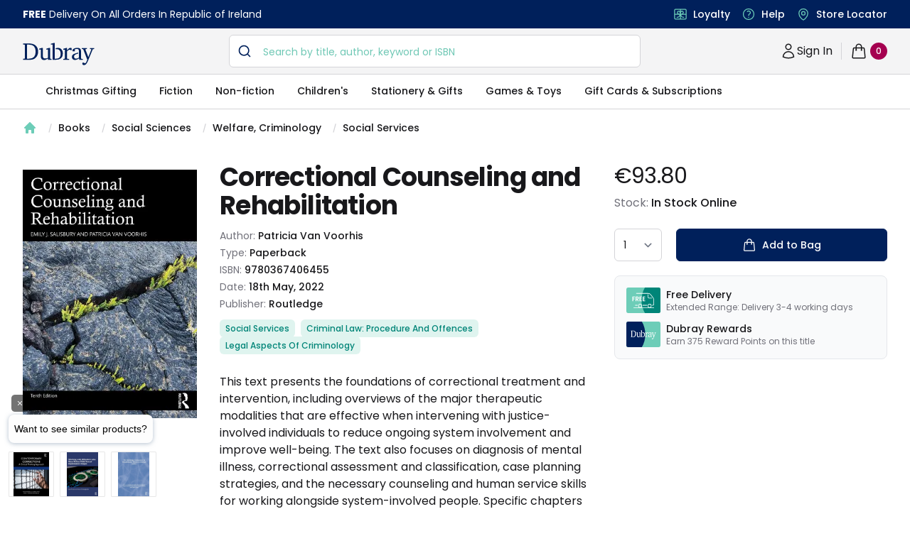

--- FILE ---
content_type: text/html; charset=utf-8
request_url: https://www.dubraybooks.ie/product/correctional-counseling-and-rehabilitation-9780367406455
body_size: 14393
content:
<!DOCTYPE html><html lang="en-ie"><head><meta name="viewport" content="width=device-width"/><meta charSet="utf-8"/><script type="application/ld+json">{"@context":"https://schema.org","@type":"WebSite","@id":"https://www.dubraybooks.ie/#website","url":"https://www.dubraybooks.ie","name":"Dubray Books","description":"Ireland's expert booksellers. Free shipping on all online orders in Ireland. Browse best sellers, niche reads, new releases and much more.","publisher":{"@type":"Organization","@id":"https://www.dubraybooks.ie/#organization","name":"Dubray Books","logo":"https://www.dubraybooks.ie/new-design-assets/img/dubray-brand/dubray-logo.svg"},"inLanguage":"en-IE","mainEntityOfPage":{"@type":"WebPage","@id":"https://www.dubraybooks.ie"},"potentialAction":{"@type":"SearchAction","target":"https://www.dubraybooks.ie/category?query={search_term_string}","query-input":"required name=search_term_string"}}</script><script type="application/ld+json">{"@context":"https://schema.org","@type":"BookStore","@id":"https://www.dubraybooks.ie/#store","name":"DubrayBooks","description":"Dubray Books - Ireland's Specialist Bookshop","url":"https://www.dubraybooks.ie/","logo":"https://www.dubraybooks.ie/new-design-assets/img/dubray-brand/dubray-books-logo-1200x630.png","image":"https://www.dubraybooks.ie/new-design-assets/img/dubray-brand/dubray-books-logo-1200x630.png","address":{"@type":"PostalAddress","streetAddress":"Block 4, First Floor (Hertz Building)","addressLocality":"Dublin","postalCode":"K67 X903","addressCountry":"IE"},"contactPoint":{"@type":"ContactPoint","telephone":"+353-1 286 9370","contactType":"Customer Service","email":"info@dubraybooks.ie"},"sameAs":["https://www.facebook.com/dubraybooksireland/","https://twitter.com/DubrayBooks","https://www.instagram.com/dubraybooks/"],"openingHoursSpecification":[{"@type":"OpeningHoursSpecification","dayOfWeek":["Monday","Tuesday","Wednesday","Thursday","Friday"],"opens":"09:00","closes":"17:00"},{"@type":"OpeningHoursSpecification","dayOfWeek":["Saturday","Sunday"],"opens":"Closed","closes":"Closed"}]}</script><script type="application/ld+json">{"@context":"https://schema.org","@type":"Organization","@id":"https://www.dubraybooks.ie/#organization","name":"Dubray Books","url":"https://www.dubraybooks.ie/","logo":"https://www.dubraybooks.ie/new-design-assets/img/dubray-brand/dubray-books-logo-1200x630.png","address":{"@type":"PostalAddress","streetAddress":"10 Main Street","addressLocality":"Wicklow","postalCode":"A98 P5F1","addressCountry":"IE"},"contactPoint":{"@type":"ContactPoint","telephone":"+353-1 286 9370","contactType":"Customer Service","email":"info@dubraybooks.ie","areaServed":"IE"},"sameAs":["https://www.facebook.com/dubraybooksireland/","https://twitter.com/DubrayBooks","https://www.instagram.com/dubraybooks/"]}</script><script id="sgtmScript">(function(w,d,s,l,i){w[l]=w[l]||[];w[l].push({'gtm.start':
       new Date().getTime(),event:'gtm.js'});var f=d.getElementsByTagName(s)[0],
       j=d.createElement(s),dl=l!='dataLayer'?'&l='+l:'';j.async=true;j.src=
       'https://load.sgtm.dubraybooks.ie/xajmxxmb.js?id='+i+dl;f.parentNode.insertBefore(j,f);
       })(window,document,'script','dataLayer','GTM-T75GQDJ');</script><link rel="canonical" href="https://www.dubraybooks.ie/product/correctional-counseling-and-rehabilitation-9780367406455"/><meta name="twitter:card" content="summary"/><meta name="twitter:site" content="@dubrayBooks"/><meta property="og:url" content="https://www.dubraybooks.ie"/><meta property="og:image" content="https://www.dubraybooks.ie/assets/img/dark-logo.png"/><meta property="og:image:width" content="225"/><meta property="og:image:height" content="72"/><meta name="apple-mobile-web-app-title" content="DubrayBooks"/><meta name="twitter:creator" content="dubraybooks.ie"/><meta name="twitter:card" content="summary_large_image"/><meta property="article:published_time" content="2025-12-08T23:22:30 00:00"/><meta property="article:modified_time" content="2025-12-08T23:22:30 00:00"/><meta property="og:updated_time" content="2025-12-08T23:22:30 00:00"/><meta name="msapplication-TileColor" content="#00205b"/><meta name="msapplication-TileImage" content="/assets/icons/ms-icon-144x144.png"/><meta name="theme-color" content="#00205b"/><link rel="icon" href="/favicon.ico" type="icon"/><link rel="apple-touch-icon" href="/assets/icons/apple-icon-57x57.png" sizes="57x57"/><link rel="apple-touch-icon" href="/assets/icons/apple-icon-60x60.png" sizes="60x60"/><link rel="apple-touch-icon" href="/assets/icons/apple-icon-72x72.png" sizes="72x72"/><link rel="apple-touch-icon" href="/assets/icons/apple-icon-76x76.png" sizes="76x76"/><link rel="apple-touch-icon" href="/assets/icons/apple-icon-114x114.png" sizes="114x114"/><link rel="apple-touch-icon" href="/assets/icons/apple-icon-120x120.png" sizes="120x120"/><link rel="apple-touch-icon" href="/assets/icons/apple-icon-144x144.png" sizes="144x144"/><link rel="apple-touch-icon" href="/assets/icons/apple-icon-152x152.png" sizes="152x152"/><link rel="apple-touch-icon" href="/assets/icons/apple-icon-180x180.png" sizes="180x180"/><link rel="icon" type="image/png" href="/assets/icons/android-icon-192x192.png" sizes="192x192"/><link rel="icon" href="/assets/icons/favicon-16x16.png" type="image/png" sizes="16x16"/><link rel="icon" href="/assets/icons/favicon-32x32.png" type="image/png" sizes="32x32"/><link rel="icon" href="/assets/icons/favicon-96x96.png" type="image/png" sizes="96x96"/><script async="" src="https://grid.shopbox.ai/sbgrid.min.js"></script><script type="application/ld+json">{"@context":"https://schema.org/","@type":"Product","@id":"https://www.dubraybooks.ie/product/correctional-counseling-and-rehabilitation-9780367406455/#product","name":"Correctional Counseling and Rehabilitation","image":["https://media.dubraybooks.ie/m/519a57b3189a5fde/original/9780367406455_5640905015.jpg"],"description":"This text presents the foundations of correctional treatment and intervention, including overviews of the major therapeutic modalities that are effective when intervening with justice-involved individuals to reduce ongoing system involvement and improve well-being. The text also focuses on diagnosis of mental illness, correctional assessment and classification, case planning strategies, and the necessary counseling and human service skills for working alongside system-involved people. Specific chapters focus on working with women, individuals struggling with substance abuse, and clients with severely antisocial behavior such as psychopathy. Written to help students prepare for a career in correctional counseling or forensic social work, the book also assists working professionals (e.g., institutional and community corrections staff) to determine which strategies might be most effective with their clients. Revised using person-centered language, the tenth edition includes a new chapter focused on the necessary relational skills that probation and parole officers must have to be agents of behavior change. The content is divided into four parts: (1) A Professional Framework for Correctional Counseling; (2) Client Assessment, Diagnosis, Classification, and Case Planning; (3) Contemporary Approaches for Correctional Counseling and Treatment, and (4) Effective Correctional Interventions for Special Populations. This book is appropriate for upper-level undergraduates and graduate students in Criminal Justice and Criminology, Psychology, and Social Work programs, as well as correctional practitioners looking for professional development to enhance behavior change among clients.","mpn":"9780367406455","sku":"9780367406455","gtin13":"9780367406455","brand":{"@type":"Brand","name":"Patricia Van Voorhis"},"offers":{"@type":"Offer","url":"https://www.dubraybooks.ie/product/correctional-counseling-and-rehabilitation-9780367406455","priceCurrency":"EUR","price":93.8,"itemCondition":"https://schema.org/NewCondition","availability":"https://schema.org/InStock","seller":{"@type":"Organization","name":"Dubray Books","url":"https://www.dubraybooks.ie"},"shippingDetails":[{"@type":"OfferShippingDetails","shippingDestination":{"@type":"DefinedRegion","addressCountry":"IE"},"shippingRate":{"@type":"MonetaryAmount","currency":"EUR","value":0},"deliveryTime":{"@type":"ShippingDeliveryTime","handlingTime":{"@type":"QuantitativeValue","minValue":2,"maxValue":3,"unitCode":"DAY"}},"transitTime":{"@type":"QuantitativeValue","minValue":2,"maxValue":3,"unitCode":"DAY"},"hasMerchantReturnPolicy":{"@type":"MerchantReturnPolicy","applicableCountry":"IE","returnPolicyCategory":"https://schema.org/MerchantReturnFiniteReturnWindow","returnMethod":"https://schema.org/ReturnByMail","returnFees":"https://schema.org/ReturnShippingFees","url":"https://www.dubraybooks.ie/page/shipping-and-returns"}},{"@type":"OfferShippingDetails","shippingDestination":{"@type":"DefinedRegion","addressCountry":"AU"},"shippingRate":{"@type":"MonetaryAmount","currency":"EUR","value":15},"deliveryTime":{"@type":"ShippingDeliveryTime","handlingTime":{"@type":"QuantitativeValue","minValue":8,"maxValue":12,"unitCode":"DAY"}},"transitTime":{"@type":"QuantitativeValue","minValue":8,"maxValue":12,"unitCode":"DAY"},"hasMerchantReturnPolicy":{"@type":"MerchantReturnPolicy","applicableCountry":"IE","returnPolicyCategory":"https://schema.org/MerchantReturnFiniteReturnWindow","returnMethod":"https://schema.org/ReturnByMail","returnFees":"https://schema.org/ReturnShippingFees","url":"https://www.dubraybooks.ie/page/shipping-and-returns"}},{"@type":"OfferShippingDetails","shippingDestination":{"@type":"DefinedRegion","addressCountry":"CA"},"shippingRate":{"@type":"MonetaryAmount","currency":"EUR","value":15},"deliveryTime":{"@type":"ShippingDeliveryTime","handlingTime":{"@type":"QuantitativeValue","minValue":6,"maxValue":10,"unitCode":"DAY"}},"transitTime":{"@type":"QuantitativeValue","minValue":6,"maxValue":10,"unitCode":"DAY"},"hasMerchantReturnPolicy":{"@type":"MerchantReturnPolicy","applicableCountry":"IE","returnPolicyCategory":"https://schema.org/MerchantReturnFiniteReturnWindow","returnMethod":"https://schema.org/ReturnByMail","returnFees":"https://schema.org/ReturnShippingFees","url":"https://www.dubraybooks.ie/page/shipping-and-returns"}},{"@type":"OfferShippingDetails","shippingDestination":{"@type":"DefinedRegion","addressCountry":"US"},"shippingRate":{"@type":"MonetaryAmount","currency":"EUR","value":10},"deliveryTime":{"@type":"ShippingDeliveryTime","handlingTime":{"@type":"QuantitativeValue","minValue":6,"maxValue":10,"unitCode":"DAY"}},"transitTime":{"@type":"QuantitativeValue","minValue":6,"maxValue":10,"unitCode":"DAY"},"hasMerchantReturnPolicy":{"@type":"MerchantReturnPolicy","applicableCountry":"IE","returnPolicyCategory":"https://schema.org/MerchantReturnFiniteReturnWindow","returnMethod":"https://schema.org/ReturnByMail","returnFees":"https://schema.org/ReturnShippingFees","url":"https://www.dubraybooks.ie/page/shipping-and-returns"}},{"@type":"OfferShippingDetails","shippingDestination":[{"@type":"DefinedRegion","addressCountry":"ES"},{"@type":"DefinedRegion","addressCountry":"DE"},{"@type":"DefinedRegion","addressCountry":"FR"},{"@type":"DefinedRegion","addressCountry":"BE"},{"@type":"DefinedRegion","addressCountry":"DK"},{"@type":"DefinedRegion","addressCountry":"FI"},{"@type":"DefinedRegion","addressCountry":"PT"},{"@type":"DefinedRegion","addressCountry":"IT"},{"@type":"DefinedRegion","addressCountry":"NL"},{"@type":"DefinedRegion","addressCountry":"CZ"},{"@type":"DefinedRegion","addressCountry":"SE"}],"shippingRate":{"@type":"MonetaryAmount","currency":"EUR","value":10},"deliveryTime":{"@type":"ShippingDeliveryTime","handlingTime":{"@type":"QuantitativeValue","minValue":4,"maxValue":7,"unitCode":"DAY"}},"transitTime":{"@type":"QuantitativeValue","minValue":4,"maxValue":7,"unitCode":"DAY"},"hasMerchantReturnPolicy":{"@type":"MerchantReturnPolicy","applicableCountry":"IE","returnPolicyCategory":"https://schema.org/MerchantReturnFiniteReturnWindow","returnMethod":"https://schema.org/ReturnByMail","returnFees":"https://schema.org/ReturnShippingFees","url":"https://www.dubraybooks.ie/page/shipping-and-returns"}},{"@type":"OfferShippingDetails","shippingDestination":{"@type":"DefinedRegion","addressCountry":"UK"},"shippingRate":{"@type":"MonetaryAmount","currency":"EUR","value":8},"deliveryTime":{"@type":"ShippingDeliveryTime","handlingTime":{"@type":"QuantitativeValue","minValue":3,"maxValue":7,"unitCode":"DAY"}},"transitTime":{"@type":"QuantitativeValue","minValue":3,"maxValue":7,"unitCode":"DAY"},"hasMerchantReturnPolicy":{"@type":"MerchantReturnPolicy","applicableCountry":"IE","returnPolicyCategory":"https://schema.org/MerchantReturnFiniteReturnWindow","returnMethod":"https://schema.org/ReturnByMail","returnFees":"https://schema.org/ReturnShippingFees","url":"https://www.dubraybooks.ie/page/shipping-and-returns"}}]}}</script><script type="application/ld+json">{"@context":"https://schema.org","@type":"ImageObject","@id":"https://media.dubraybooks.ie/m/519a57b3189a5fde/original/9780367406455_5640905015.jpg","url":"https://media.dubraybooks.ie/m/519a57b3189a5fde/original/9780367406455_5640905015.jpg","contentUrl":"https://media.dubraybooks.ie/m/519a57b3189a5fde/original/9780367406455_5640905015.jpg","width":245,"height":370,"caption":"Correctional Counseling and Rehabilitation","license":"https://www.dubraybooks.ie/page/terms-and-conditions"}</script><script type="application/ld+json">{"@context":"https://schema.org","@type":"WebPage","@id":"https://www.dubraybooks.ie/product/correctional-counseling-and-rehabilitation-9780367406455/#webpage","url":"https://www.dubraybooks.ie/product/correctional-counseling-and-rehabilitation-9780367406455","name":"Correctional Counseling and Rehabilitation","isPartOf":{"@id":"https://www.dubraybooks.ie/#website"},"datePublished":"2025-12-08T23:22:30+00:00","dateModified":"2025-12-08T23:22:30+00:00","primaryImageOfPage":{"@id":"https://media.dubraybooks.ie/m/519a57b3189a5fde/original/9780367406455_5640905015.jpg"},"inLanguage":"en-IE","mainEntity":{"@id":"https://www.dubraybooks.ie/product/correctional-counseling-and-rehabilitation-9780367406455/#book"}}</script><script type="application/ld+json">{"@context":"https://schema.org","@type":"ReadAction","target":{"@type":"EntryPoint","urlTemplate":"https://www.dubraybooks.ie/product/correctional-counseling-and-rehabilitation-9780367406455","actionPlatform":["https://schema.org/DesktopWebPlatform","https://schema.org/AndroidPlatform","https://schema.org/IOSPlatform"]},"expectsAcceptanceOf":{"@type":"Offer","category":"purchase","price":"93.80","priceCurrency":"EUR","availability":"https://schema.org/InStock","itemCondition":"https://schema.org/NewCondition","eligibleRegion":{"@type":"Country","name":"IE"}}}</script><script type="application/ld+json">{"@context":"https://schema.org","@type":"Book","@id":"https://www.dubraybooks.ie/product/correctional-counseling-and-rehabilitation-9780367406455","name":"Correctional Counseling and Rehabilitation","workExample":{"@type":"Book","@id":"https://www.dubraybooks.ie/product/correctional-counseling-and-rehabilitation-9780367406455/#work"},"author":{"@type":"Person","name":"Patricia Van Voorhis"},"isbn":"9780367406455","bookEdition":"Tenth edition","bookFormat":"https://schema.org/Paperback","numberOfPages":"360","inLanguage":"en","datePublished":"2022-05-18","publisher":{"@type":"Organization","name":"Routledge"},"image":"https://media.dubraybooks.ie/m/519a57b3189a5fde/original/9780367406455_5640905015.jpg","offers":{"@type":"Offer","url":"https://www.dubraybooks.ie/product/correctional-counseling-and-rehabilitation-9780367406455","priceCurrency":"EUR","price":"93.80","availability":"https://schema.org/InStock","itemCondition":"https://schema.org/NewCondition","seller":{"@type":"Organization","name":"Dubray Books","url":"https://www.dubraybooks.ie"}}}</script><title>Correctional Counseling and Rehabilitation - Dubray Books</title><meta name="robots" content="index,follow"/><meta name="description" content="This text presents the foundations of correctional treatment and intervention, including overviews of the major therapeutic modalities that are effective when intervening with justice-involved individuals to reduce ongoing system involvement and improve well-being. The text also focuses on diagnosis of mental illness, correctional assessment and classification, case planning strategies, and the necessary counseling and human service skills for working alongside system-involved people. Specific chapters focus on working with women, individuals struggling with substance abuse, and clients with severely antisocial behavior such as psychopathy. Written to help students prepare for a career in correctional counseling or forensic social work, the book also assists working professionals (e.g., institutional and community corrections staff) to determine which strategies might be most effective with their clients. Revised using person-centered language, the tenth edition includes a new chapter focused on the necessary relational skills that probation and parole officers must have to be agents of behavior change. The content is divided into four parts: (1) A Professional Framework for Correctional Counseling; (2) Client Assessment, Diagnosis, Classification, and Case Planning; (3) Contemporary Approaches for Correctional Counseling and Treatment, and (4) Effective Correctional Interventions for Special Populations. This book is appropriate for upper-level undergraduates and graduate students in Criminal Justice and Criminology, Psychology, and Social Work programs, as well as correctional practitioners looking for professional development to enhance behavior change among clients."/><meta property="og:title" content="Correctional Counseling and Rehabilitation - Dubray Books"/><meta property="og:description" content="This text presents the foundations of correctional treatment and intervention, including overviews of the major therapeutic modalities that are effective when intervening with justice-involved individuals to reduce ongoing system involvement and improve well-being. The text also focuses on diagnosis of mental illness, correctional assessment and classification, case planning strategies, and the necessary counseling and human service skills for working alongside system-involved people. Specific chapters focus on working with women, individuals struggling with substance abuse, and clients with severely antisocial behavior such as psychopathy. Written to help students prepare for a career in correctional counseling or forensic social work, the book also assists working professionals (e.g., institutional and community corrections staff) to determine which strategies might be most effective with their clients. Revised using person-centered language, the tenth edition includes a new chapter focused on the necessary relational skills that probation and parole officers must have to be agents of behavior change. The content is divided into four parts: (1) A Professional Framework for Correctional Counseling; (2) Client Assessment, Diagnosis, Classification, and Case Planning; (3) Contemporary Approaches for Correctional Counseling and Treatment, and (4) Effective Correctional Interventions for Special Populations. This book is appropriate for upper-level undergraduates and graduate students in Criminal Justice and Criminology, Psychology, and Social Work programs, as well as correctional practitioners looking for professional development to enhance behavior change among clients."/><meta property="og:type" content="product"/><script type="application/ld+json">{"@context":"https://schema.org","@type":"BreadcrumbList","@id":"https://www.dubraybooks.ie/product/correctional-counseling-and-rehabilitation-9780367406455/#breadcrumb","itemListElement":[{"@type":"ListItem","position":1,"item":{"@id":"https://www.dubraybooks.ie/","name":"Home"}},{"@type":"ListItem","position":2,"item":{"@id":"https://www.dubraybooks.ie/category/books","name":"Books"}},{"@type":"ListItem","position":3,"item":{"@id":"https://www.dubraybooks.ie/category/social-sciences","name":"Social Sciences"}},{"@type":"ListItem","position":4,"item":{"@id":"https://www.dubraybooks.ie/category/welfare-criminology","name":"Welfare, Criminology"}},{"@type":"ListItem","position":5,"item":{"@id":"https://www.dubraybooks.ie/category/social-services","name":"Social Services"}},{"@type":"ListItem","position":6,"name":"Correctional Counseling and Rehabilitation"}]}</script><link rel="preload" as="image" imagesrcset="/_next/image?url=https%3A%2F%2Fmedia.dubraybooks.ie%2Fm%2F519a57b3189a5fde%2Foriginal%2F9780367406455_5640905015.jpg&amp;w=320&amp;q=75 320w, /_next/image?url=https%3A%2F%2Fmedia.dubraybooks.ie%2Fm%2F519a57b3189a5fde%2Foriginal%2F9780367406455_5640905015.jpg&amp;w=450&amp;q=75 450w, /_next/image?url=https%3A%2F%2Fmedia.dubraybooks.ie%2Fm%2F519a57b3189a5fde%2Foriginal%2F9780367406455_5640905015.jpg&amp;w=512&amp;q=75 512w, /_next/image?url=https%3A%2F%2Fmedia.dubraybooks.ie%2Fm%2F519a57b3189a5fde%2Foriginal%2F9780367406455_5640905015.jpg&amp;w=512&amp;q=75 512w, /_next/image?url=https%3A%2F%2Fmedia.dubraybooks.ie%2Fm%2F519a57b3189a5fde%2Foriginal%2F9780367406455_5640905015.jpg&amp;w=750&amp;q=75 750w, /_next/image?url=https%3A%2F%2Fmedia.dubraybooks.ie%2Fm%2F519a57b3189a5fde%2Foriginal%2F9780367406455_5640905015.jpg&amp;w=1200&amp;q=75 1200w" imagesizes="100vw"/><link rel="preload" as="image" imagesrcset="/assets/img/dubray-brand/fast-delivvery.svg 320w, /assets/img/dubray-brand/fast-delivvery.svg 450w, /assets/img/dubray-brand/fast-delivvery.svg 512w, /assets/img/dubray-brand/fast-delivvery.svg 512w, /assets/img/dubray-brand/fast-delivvery.svg 750w, /assets/img/dubray-brand/fast-delivvery.svg 1200w" imagesizes="100vw"/><link rel="preload" as="image" imagesrcset="/assets/img/dubray-brand/dubray-card.svg 320w, /assets/img/dubray-brand/dubray-card.svg 450w, /assets/img/dubray-brand/dubray-card.svg 512w, /assets/img/dubray-brand/dubray-card.svg 512w, /assets/img/dubray-brand/dubray-card.svg 750w, /assets/img/dubray-brand/dubray-card.svg 1200w" imagesizes="100vw"/><meta name="next-head-count" content="52"/><script async="" type="text/javascript" src="/js/newrelic/prod.js"></script><script id="gtmConsentScriptv2">window.gtag = function(){
                    window.dataLayer.push(arguments)
                }
                
                gtag('consent', 'default', {
                    'ad_storage': 'denied',
                    'ad_user_data': 'denied',
                    'ad_personalization': 'denied',
                    'analytics_storage': 'denied',
                    'wait_for_update': 500
                });</script><meta name="next-font-preconnect"/><link rel="preload" href="/_next/static/css/057a3449beb1a130.css" as="style"/><link rel="stylesheet" href="/_next/static/css/057a3449beb1a130.css" data-n-g=""/><link rel="preload" href="/_next/static/css/e3f23e111b874094.css" as="style"/><link rel="stylesheet" href="/_next/static/css/e3f23e111b874094.css" data-n-p=""/><noscript data-n-css=""></noscript><script defer="" nomodule="" src="/_next/static/chunks/polyfills-5cd94c89d3acac5f.js"></script><script src="/_next/static/chunks/webpack-49843e8056f40e3d.js" defer=""></script><script src="/_next/static/chunks/framework-79bce4a3a540b080.js" defer=""></script><script src="/_next/static/chunks/main-8a93b49a6e598542.js" defer=""></script><script src="/_next/static/chunks/pages/_app-2d62f971b54f660e.js" defer=""></script><script src="/_next/static/chunks/6230-dbbaa9d1ab92e408.js" defer=""></script><script src="/_next/static/chunks/4871-f97d881cd7c15308.js" defer=""></script><script src="/_next/static/chunks/2292-e07cb1cab1a28189.js" defer=""></script><script src="/_next/static/chunks/8467-838366a478f13412.js" defer=""></script><script src="/_next/static/chunks/pages/product/%5Bid%5D-9218ffb1575eefba.js" defer=""></script><script src="/_next/static/AoI7Us9AczFATz3WfKklJ/_buildManifest.js" defer=""></script><script src="/_next/static/AoI7Us9AczFATz3WfKklJ/_ssgManifest.js" defer=""></script><script src="/_next/static/AoI7Us9AczFATz3WfKklJ/_middlewareManifest.js" defer=""></script></head><body><div id="__next" data-reactroot=""><div><main class="h-fit"><div class="bg-white"><div class="breadcrumb hidden lg:flex"><nav aria-label="Breadcrumb" class="container"><ol role="list" class="nav" id="breadcrumb"><li><div class="home"><a href="/"><a><svg xmlns="http://www.w3.org/2000/svg" viewBox="0 0 20 20" fill="currentColor" aria-hidden="true" class="home-icon"><path fill-rule="evenodd" d="M9.293 2.293a1 1 0 011.414 0l7 7A1 1 0 0117 11h-1v6a1 1 0 01-1 1h-2a1 1 0 01-1-1v-3a1 1 0 00-1-1H9a1 1 0 00-1 1v3a1 1 0 01-1 1H5a1 1 0 01-1-1v-6H3a1 1 0 01-.707-1.707l7-7z" clip-rule="evenodd"></path></svg><span>Home</span></a></a></div></li><li><div class="page"><svg viewBox="0 0 6 20" aria-hidden="true" class="forward-slash"><path d="M4.878 4.34H3.551L.27 16.532h1.327l3.281-12.19z" fill="currentColor"></path></svg><a href="https://www.dubraybooks.ie/category/books">Books</a></div></li><li><div class="page"><svg viewBox="0 0 6 20" aria-hidden="true" class="forward-slash"><path d="M4.878 4.34H3.551L.27 16.532h1.327l3.281-12.19z" fill="currentColor"></path></svg><a href="https://www.dubraybooks.ie/category/social-sciences">Social Sciences</a></div></li><li><div class="page"><svg viewBox="0 0 6 20" aria-hidden="true" class="forward-slash"><path d="M4.878 4.34H3.551L.27 16.532h1.327l3.281-12.19z" fill="currentColor"></path></svg><a href="https://www.dubraybooks.ie/category/welfare-criminology">Welfare, Criminology</a></div></li><li><div class="page"><svg viewBox="0 0 6 20" aria-hidden="true" class="forward-slash"><path d="M4.878 4.34H3.551L.27 16.532h1.327l3.281-12.19z" fill="currentColor"></path></svg><a href="https://www.dubraybooks.ie/category/social-services">Social Services</a></div></li></ol></nav></div><div class="breadcrumb lg:hidden"><nav aria-label="Breadcrumb" class="container"><ol role="list" class="nav" id="breadcrumb"><li><div class="home"><a href="/"><a><svg xmlns="http://www.w3.org/2000/svg" viewBox="0 0 20 20" fill="currentColor" aria-hidden="true" class="home-icon"><path fill-rule="evenodd" d="M9.293 2.293a1 1 0 011.414 0l7 7A1 1 0 0117 11h-1v6a1 1 0 01-1 1h-2a1 1 0 01-1-1v-3a1 1 0 00-1-1H9a1 1 0 00-1 1v3a1 1 0 01-1 1H5a1 1 0 01-1-1v-6H3a1 1 0 01-.707-1.707l7-7z" clip-rule="evenodd"></path></svg><span>Home</span></a></a></div></li><li><div class="page"><svg viewBox="0 0 6 20" aria-hidden="true" class="forward-slash"><path d="M4.878 4.34H3.551L.27 16.532h1.327l3.281-12.19z" fill="currentColor"></path></svg><a href="https://www.dubraybooks.ie/category/books">Books</a></div></li><li><div class="page"><svg viewBox="0 0 6 20" aria-hidden="true" class="forward-slash"><path d="M4.878 4.34H3.551L.27 16.532h1.327l3.281-12.19z" fill="currentColor"></path></svg><a href="https://www.dubraybooks.ie/category/social-sciences">Social Sciences</a></div></li><li><div class="page"><svg viewBox="0 0 6 20" aria-hidden="true" class="forward-slash"><path d="M4.878 4.34H3.551L.27 16.532h1.327l3.281-12.19z" fill="currentColor"></path></svg><a href="https://www.dubraybooks.ie/category/welfare-criminology">...</a></div></li><li><div class="page"><svg viewBox="0 0 6 20" aria-hidden="true" class="forward-slash"><path d="M4.878 4.34H3.551L.27 16.532h1.327l3.281-12.19z" fill="currentColor"></path></svg><a href="https://www.dubraybooks.ie/category/social-services">Social Services</a></div></li></ol></nav></div><div class="product-detail-container"><div class="inner-container"><div class="product-detail-grid"><button type="button" aria-hidden="true" style="position:fixed;top:1px;left:1px;width:1px;height:0;padding:0;margin:-1px;overflow:hidden;clip:rect(0, 0, 0, 0);white-space:nowrap;border-width:0"></button><div class="product-image-column"><div class="product-image"><div id="headlessui-tabs-panel-undefined" role="tabpanel" tabindex="0" data-headlessui-state="selected"><img id="product-image" alt="Correctional Counseling and Rehabilitation" sizes="100vw" srcSet="/_next/image?url=https%3A%2F%2Fmedia.dubraybooks.ie%2Fm%2F519a57b3189a5fde%2Foriginal%2F9780367406455_5640905015.jpg&amp;w=320&amp;q=75 320w, /_next/image?url=https%3A%2F%2Fmedia.dubraybooks.ie%2Fm%2F519a57b3189a5fde%2Foriginal%2F9780367406455_5640905015.jpg&amp;w=450&amp;q=75 450w, /_next/image?url=https%3A%2F%2Fmedia.dubraybooks.ie%2Fm%2F519a57b3189a5fde%2Foriginal%2F9780367406455_5640905015.jpg&amp;w=512&amp;q=75 512w, /_next/image?url=https%3A%2F%2Fmedia.dubraybooks.ie%2Fm%2F519a57b3189a5fde%2Foriginal%2F9780367406455_5640905015.jpg&amp;w=512&amp;q=75 512w, /_next/image?url=https%3A%2F%2Fmedia.dubraybooks.ie%2Fm%2F519a57b3189a5fde%2Foriginal%2F9780367406455_5640905015.jpg&amp;w=750&amp;q=75 750w, /_next/image?url=https%3A%2F%2Fmedia.dubraybooks.ie%2Fm%2F519a57b3189a5fde%2Foriginal%2F9780367406455_5640905015.jpg&amp;w=1200&amp;q=75 1200w" src="/_next/image?url=https%3A%2F%2Fmedia.dubraybooks.ie%2Fm%2F519a57b3189a5fde%2Foriginal%2F9780367406455_5640905015.jpg&amp;w=1200&amp;q=75" height="0" width="0" decoding="async" data-nimg="raw"/></div></div></div><div class="add-to-bag-column"><div class="price-container"><h2>Product information</h2><div class="price" id="product-current-price">€93.80</div></div><div class="stock-info"><p>Stock: <span>In Stock Online</span></p></div><form class="form-container"><label class="sr-only">Country</label><div><select id="p-qty" name="p-qty" aria-label="quantity select" class="input-box !w-auto"><option value="1">1</option><option value="2">2</option><option value="3">3</option><option value="4">4</option><option value="5">5</option><option value="6">6</option><option value="7">7</option><option value="8">8</option><option value="9">9</option><option value="10">10</option></select></div><div class="add-to-bag-container"><button type="submit" class="button button-full" id="product-availability"><svg xmlns="http://www.w3.org/2000/svg" fill="none" viewBox="0 0 24 24" stroke-width="1.5" stroke="currentColor" aria-hidden="true" class="icon"><path stroke-linecap="round" stroke-linejoin="round" d="M15.75 10.5V6a3.75 3.75 0 10-7.5 0v4.5m11.356-1.993l1.263 12c.07.665-.45 1.243-1.119 1.243H4.25a1.125 1.125 0 01-1.12-1.243l1.264-12A1.125 1.125 0 015.513 7.5h12.974c.576 0 1.059.435 1.119 1.007zM8.625 10.5a.375.375 0 11-.75 0 .375.375 0 01.75 0zm7.5 0a.375.375 0 11-.75 0 .375.375 0 01.75 0z"></path></svg>Add to Bag</button></div></form><section aria-labelledby="usps-heading" class="product-detail-usps-container-v2"><h2 id="usps-heading" class="sr-only">Our USPs</h2><dl class="panels"><div class="usp"><dt><img alt="free delivery icon" sizes="100vw" srcSet="/assets/img/dubray-brand/fast-delivvery.svg 320w, /assets/img/dubray-brand/fast-delivvery.svg 450w, /assets/img/dubray-brand/fast-delivvery.svg 512w, /assets/img/dubray-brand/fast-delivvery.svg 512w, /assets/img/dubray-brand/fast-delivvery.svg 750w, /assets/img/dubray-brand/fast-delivvery.svg 1200w" src="/assets/img/dubray-brand/fast-delivvery.svg" height="0" width="0" decoding="async" data-nimg="raw"/></dt><dd class="text"><div class="name">Free Delivery</div>Extended Range: Delivery 3-4 working days</dd></div><div class="usp"><dt><img alt="dubray rewards icon" sizes="100vw" srcSet="/assets/img/dubray-brand/dubray-card.svg 320w, /assets/img/dubray-brand/dubray-card.svg 450w, /assets/img/dubray-brand/dubray-card.svg 512w, /assets/img/dubray-brand/dubray-card.svg 512w, /assets/img/dubray-brand/dubray-card.svg 750w, /assets/img/dubray-brand/dubray-card.svg 1200w" src="/assets/img/dubray-brand/dubray-card.svg" height="0" width="0" decoding="async" data-nimg="raw"/></dt><dd class="text"><div class="name">Dubray Rewards</div>Earn <!-- -->375<!-- --> <!-- --> Reward Points on this <!-- -->title</dd></div></dl></section></div><div class="product-info-coloumn"><h1 class="h1-header medium" id="product-title">Correctional Counseling and Rehabilitation</h1><div class="product-info"><h2 class="sr-only">Product information</h2><p>Author: <span id="product-authorname">Patricia Van Voorhis</span></p><p>Type: <span id="product-type">Paperback</span></p><p>ISBN: <span id="product-isbn">9780367406455</span></p><p>Date: <span>18th May, 2022</span></p><p>Publisher: <span>Routledge</span></p></div><ol role="list" class="categories-container" id="product-categories"><li><h3>Categories</h3></li><li><a href="/category/social-services"><a id="product-category-0" class="category">Social Services</a></a></li><li><a href="/category/criminal-law-procedure-and-offences"><a id="product-category-1" class="category">Criminal Law: Procedure And Offences</a></a></li><li><a href="/category/criminal-law-procedure-and-offences"><a id="product-category-2" class="category">Criminal Law: Procedure And Offences</a></a></li></ol><div class="recommend-container"></div><div class="description-container"><h3 class="sr-only">Description</h3><div class="description" id="product-description">This text presents the foundations of correctional treatment and intervention, including overviews of the major therapeutic modalities that are effective when intervening with justice-involved individuals to reduce ongoing system involvement and improve well-being. The text also focuses on diagnosis of mental illness, correctional assessment and classification, case planning strategies, and the necessary counseling and human service skills for working alongside system-involved people. Specific chapters focus on working with women, individuals struggling with substance abuse, and clients with severely antisocial behavior such as psychopathy. Written to help students prepare for a career in correctional counseling or forensic social work, the book also assists working professionals (e.g., institutional and community corrections staff) to determine which strategies might be most effective with their clients. Revised using person-centered language, the tenth edition includes a new chapter focused on the necessary relational skills that probation and parole officers must have to be agents of behavior change. The content is divided into four parts: (1) A Professional Framework for Correctional Counseling; (2) Client Assessment, Diagnosis, Classification, and Case Planning; (3) Contemporary Approaches for Correctional Counseling and Treatment, and (4) Effective Correctional Interventions for Special Populations. This book is appropriate for upper-level undergraduates and graduate students in Criminal Justice and Criminology, Psychology, and Social Work programs, as well as correctional practitioners looking for professional development to enhance behavior change among clients.</div></div><section aria-labelledby="details-heading" class="description-details-container"><h2 id="details-heading">Additional details</h2><div class="description-details"><div data-headlessui-state=""><h3><button class="group accordian" id="headlessui-disclosure-button-undefined" type="button" aria-expanded="false" data-headlessui-state=""><span class="text-DubrayBlack-900 header">About the Author</span><span class="icons"><svg xmlns="http://www.w3.org/2000/svg" fill="none" viewBox="0 0 24 24" stroke-width="1.5" stroke="currentColor" aria-hidden="true" class="icon group-hover:text-DubrayAqua"><path stroke-linecap="round" stroke-linejoin="round" d="M12 4.5v15m7.5-7.5h-15"></path></svg></span></button></h3></div><div data-headlessui-state=""><h3><button class="group accordian" id="headlessui-disclosure-button-undefined" type="button" aria-expanded="false" data-headlessui-state=""><span class="text-DubrayBlack-900 header">Delivery Information</span><span class="icons"><svg xmlns="http://www.w3.org/2000/svg" fill="none" viewBox="0 0 24 24" stroke-width="1.5" stroke="currentColor" aria-hidden="true" class="icon group-hover:text-DubrayAqua"><path stroke-linecap="round" stroke-linejoin="round" d="M12 4.5v15m7.5-7.5h-15"></path></svg></span></button></h3></div><div data-headlessui-state=""><h3><button class="group accordian" id="headlessui-disclosure-button-undefined" type="button" aria-expanded="false" data-headlessui-state=""><span class="text-DubrayBlack-900 header">Product Details</span><span class="icons"><svg xmlns="http://www.w3.org/2000/svg" fill="none" viewBox="0 0 24 24" stroke-width="1.5" stroke="currentColor" aria-hidden="true" class="icon group-hover:text-DubrayAqua"><path stroke-linecap="round" stroke-linejoin="round" d="M12 4.5v15m7.5-7.5h-15"></path></svg></span></button></h3></div></div></section></div></div><section aria-labelledby="related-heading" class="carousel-container padding"><div style="--sb-rows:1;min-height:calc(240px * var(--sb-rows))"><shopbox-grid cid="6VFqFugiE4x4qUWUPdsC" currency="EUR" id="_x9jn0vzia"></shopbox-grid></div></section></div></div></div><div style="position:fixed;z-index:9999;top:100px;left:20px;right:20px;bottom:20px;pointer-events:none;max-width:1260px;margin:0 auto"></div></main><footer aria-labelledby="footer-heading"><h2 id="footer-heading" class="sr-only">Footer</h2><div class="usps-container"><div class="usps-inner"><dl class="usps"><div class="usp"><dt class="usp-title"><svg xmlns="http://www.w3.org/2000/svg" fill="none" viewBox="0 0 24 24" stroke-width="1.5" stroke="currentColor" aria-hidden="true" class="usp-icon"><path stroke-linecap="round" stroke-linejoin="round" d="M8.25 18.75a1.5 1.5 0 01-3 0m3 0a1.5 1.5 0 00-3 0m3 0h6m-9 0H3.375a1.125 1.125 0 01-1.125-1.125V14.25m17.25 4.5a1.5 1.5 0 01-3 0m3 0a1.5 1.5 0 00-3 0m3 0h1.125c.621 0 1.129-.504 1.09-1.124a17.902 17.902 0 00-3.213-9.193 2.056 2.056 0 00-1.58-.86H14.25M16.5 18.75h-2.25m0-11.177v-.958c0-.568-.422-1.048-.987-1.106a48.554 48.554 0 00-10.026 0 1.106 1.106 0 00-.987 1.106v7.635m12-6.677v6.677m0 4.5v-4.5m0 0h-12"></path></svg>Quick Delivery</dt></div><div class="usp"><dt class="usp-title"><svg xmlns="http://www.w3.org/2000/svg" fill="none" viewBox="0 0 24 24" stroke-width="1.5" stroke="currentColor" aria-hidden="true" class="usp-icon"><path stroke-linecap="round" stroke-linejoin="round" d="M9 12.75L11.25 15 15 9.75m-3-7.036A11.959 11.959 0 013.598 6 11.99 11.99 0 003 9.749c0 5.592 3.824 10.29 9 11.623 5.176-1.332 9-6.03 9-11.622 0-1.31-.21-2.571-.598-3.751h-.152c-3.196 0-6.1-1.248-8.25-3.285z"></path></svg>Secure Payment</dt></div><div class="usp"><dt class="usp-title"><svg xmlns="http://www.w3.org/2000/svg" fill="none" viewBox="0 0 24 24" stroke-width="1.5" stroke="currentColor" aria-hidden="true" class="usp-icon"><path stroke-linecap="round" stroke-linejoin="round" d="M12 3.75v16.5M2.25 12h19.5M6.375 17.25a4.875 4.875 0 004.875-4.875V12m6.375 5.25a4.875 4.875 0 01-4.875-4.875V12m-9 8.25h16.5a1.5 1.5 0 001.5-1.5V5.25a1.5 1.5 0 00-1.5-1.5H3.75a1.5 1.5 0 00-1.5 1.5v13.5a1.5 1.5 0 001.5 1.5zm12.621-9.44c-1.409 1.41-4.242 1.061-4.242 1.061s-.349-2.833 1.06-4.242a2.25 2.25 0 013.182 3.182zM10.773 7.63c1.409 1.409 1.06 4.242 1.06 4.242S9 12.22 7.592 10.811a2.25 2.25 0 113.182-3.182z"></path></svg>Loyalty Card</dt></div><div class="usp"><dt class="usp-title"><svg xmlns="http://www.w3.org/2000/svg" fill="none" viewBox="0 0 24 24" stroke-width="1.5" stroke="currentColor" aria-hidden="true" class="usp-icon"><path stroke-linecap="round" stroke-linejoin="round" d="M16.023 9.348h4.992v-.001M2.985 19.644v-4.992m0 0h4.992m-4.993 0l3.181 3.183a8.25 8.25 0 0013.803-3.7M4.031 9.865a8.25 8.25 0 0113.803-3.7l3.181 3.182m0-4.991v4.99"></path></svg>Return Guarantee</dt></div></dl></div></div><div class="footer-links"><div class="footer-links-inner"><div class="links-container"><div class="grid grid-cols-2 gap-8 xl:col-span-2"><div class="md:grid md:grid-cols-3 md:gap-8 md:col-span-3"><div><h3 class="header">Shopping with us</h3><ul role="list" class="links"><li><a href="/page/loyalty-page">Loyalty</a></li><li><a href="/page/gift-cards">Gift Cards</a></li><li><a href="/page/about-us">About us</a></li></ul></div><div class="mt-10 md:mt-0"><h3 class="header">Help</h3><ul role="list" class="links"><li><a href="/page/contact-us">Contact us</a></li><li><a href="/stores">Store Finder</a></li><li><a href="/page/shipping-and-returns">Shipping &amp; Returns</a></li></ul></div><div class="mt-10 md:mt-0"><h3 class="header">Legal</h3><ul role="list" class="links"><li><a href="/page/terms-and-conditions">Terms &amp; Conditions</a></li><li><a href="/page/privacy-policy">Privacy Policy</a></li><li><a href="/page/cookie-preferences">Cookie Preferences</a></li></ul></div></div></div></div></div></div><div class="footer-bottom"><div class="social-inner"><div class="social-column"><div><a href="https://www.facebook.com/dubraybooksireland/" target="_blank"><a class="links"><span class="sr-only">Facebook</span><svg fill="currentColor" viewBox="0 0 24 24" class="h-6 w-6" aria-hidden="true"><path fill-rule="evenodd" d="M22 12c0-5.523-4.477-10-10-10S2 6.477 2 12c0 4.991 3.657 9.128 8.438 9.878v-6.987h-2.54V12h2.54V9.797c0-2.506 1.492-3.89 3.777-3.89 1.094 0 2.238.195 2.238.195v2.46h-1.26c-1.243 0-1.63.771-1.63 1.562V12h2.773l-.443 2.89h-2.33v6.988C18.343 21.128 22 16.991 22 12z" clip-rule="evenodd"></path></svg></a></a></div><div><a href="https://www.instagram.com/dubraybooks/" target="_blank"><a class="links"><span class="sr-only">Instagram</span><svg fill="currentColor" viewBox="0 0 24 24" class="h-6 w-6" aria-hidden="true"><path fill-rule="evenodd" d="M12.315 2c2.43 0 2.784.013 3.808.06 1.064.049 1.791.218 2.427.465a4.902 4.902 0 011.772 1.153 4.902 4.902 0 011.153 1.772c.247.636.416 1.363.465 2.427.048 1.067.06 1.407.06 4.123v.08c0 2.643-.012 2.987-.06 4.043-.049 1.064-.218 1.791-.465 2.427a4.902 4.902 0 01-1.153 1.772 4.902 4.902 0 01-1.772 1.153c-.636.247-1.363.416-2.427.465-1.067.048-1.407.06-4.123.06h-.08c-2.643 0-2.987-.012-4.043-.06-1.064-.049-1.791-.218-2.427-.465a4.902 4.902 0 01-1.772-1.153 4.902 4.902 0 01-1.153-1.772c-.247-.636-.416-1.363-.465-2.427-.047-1.024-.06-1.379-.06-3.808v-.63c0-2.43.013-2.784.06-3.808.049-1.064.218-1.791.465-2.427a4.902 4.902 0 011.153-1.772A4.902 4.902 0 015.45 2.525c.636-.247 1.363-.416 2.427-.465C8.901 2.013 9.256 2 11.685 2h.63zm-.081 1.802h-.468c-2.456 0-2.784.011-3.807.058-.975.045-1.504.207-1.857.344-.467.182-.8.398-1.15.748-.35.35-.566.683-.748 1.15-.137.353-.3.882-.344 1.857-.047 1.023-.058 1.351-.058 3.807v.468c0 2.456.011 2.784.058 3.807.045.975.207 1.504.344 1.857.182.466.399.8.748 1.15.35.35.683.566 1.15.748.353.137.882.3 1.857.344 1.054.048 1.37.058 4.041.058h.08c2.597 0 2.917-.01 3.96-.058.976-.045 1.505-.207 1.858-.344.466-.182.8-.398 1.15-.748.35-.35.566-.683.748-1.15.137-.353.3-.882.344-1.857.048-1.055.058-1.37.058-4.041v-.08c0-2.597-.01-2.917-.058-3.96-.045-.976-.207-1.505-.344-1.858a3.097 3.097 0 00-.748-1.15 3.098 3.098 0 00-1.15-.748c-.353-.137-.882-.3-1.857-.344-1.023-.047-1.351-.058-3.807-.058zM12 6.865a5.135 5.135 0 110 10.27 5.135 5.135 0 010-10.27zm0 1.802a3.333 3.333 0 100 6.666 3.333 3.333 0 000-6.666zm5.338-3.205a1.2 1.2 0 110 2.4 1.2 1.2 0 010-2.4z" clip-rule="evenodd"></path></svg></a></a></div><div><a href="https://www.twitter.com/DubrayBooks" target="_blank"><a class="links"><span class="sr-only">Twitter</span><svg fill="currentColor" viewBox="0 0 24 24" class="h-6 w-6" aria-hidden="true"><path d="M8.29 20.251c7.547 0 11.675-6.253 11.675-11.675 0-.178 0-.355-.012-.53A8.348 8.348 0 0022 5.92a8.19 8.19 0 01-2.357.646 4.118 4.118 0 001.804-2.27 8.224 8.224 0 01-2.605.996 4.107 4.107 0 00-6.993 3.743 11.65 11.65 0 01-8.457-4.287 4.106 4.106 0 001.27 5.477A4.072 4.072 0 012.8 9.713v.052a4.105 4.105 0 003.292 4.022 4.095 4.095 0 01-1.853.07 4.108 4.108 0 003.834 2.85A8.233 8.233 0 012 18.407a11.616 11.616 0 006.29 1.84"></path></svg></a></a></div><div><a href="https://www.tiktok.com/@dubraybooks" target="_blank"><a class="links"><span class="sr-only">TikTok</span><svg fill="currentColor" viewBox="0 0 24 24" class="h-6 w-6" aria-hidden="true"><path fill-rule="evenodd" d="M18.5,6.3c-0.1-0.1-0.3-0.1-0.4-0.2c-0.4-0.2-0.7-0.5-1-0.9c-0.8-0.9-1-1.7-1.1-2.3h0c-0.1-0.5-0.1-0.8,0-0.8h-3.4v13.3 c0,0.2,0,0.4,0,0.5c0,0,0,0,0,0.1v0c-0.1,1-0.6,1.8-1.5,2.3c-0.4,0.2-0.9,0.4-1.4,0.4c-1.6,0-2.9-1.3-2.9-2.9s1.3-2.9,2.9-2.9 c0.3,0,0.6,0,0.9,0.1l0-3.5c-1.8-0.2-3.5,0.3-4.9,1.4C5,11.4,4.5,12,4.1,12.7c-0.1,0.3-0.7,1.3-0.8,2.9c0,0.9,0.2,1.9,0.4,2.3v0 c0.1,0.2,0.4,1,0.9,1.7c0.4,0.5,0.9,1,1.5,1.4v0l0,0C7.8,22.1,9.6,22,9.6,22c0.3,0,1.4,0,2.6-0.6c1.3-0.6,2.1-1.6,2.1-1.6 c0.5-0.6,0.9-1.2,1.1-1.9c0.3-0.8,0.4-1.8,0.4-2.2V8.7c0,0,0.6,0.4,0.6,0.4s0.8,0.5,2,0.8c0.9,0.2,2.1,0.3,2.1,0.3V6.8 C20.2,6.8,19.4,6.7,18.5,6.3L18.5,6.3z" clip-rule="evenodd"></path></svg></a></a></div></div><div class="copyright-column"><p class="copyright">Copyright © 2023 Dubray Books. All rights reserved.</p></div></div></div></footer></div></div><script id="__NEXT_DATA__" type="application/json">{"props":{"pageProps":{"product":{"id":"prod_01K7DNNMTNDFWMGTSEJTXHW9DN","created_at":"2025-10-13T02:16:26.661Z","updated_at":"2025-12-03T15:41:27.714Z","deleted_at":null,"title":"Correctional Counseling and Rehabilitation","subtitle":null,"description":"This text presents the foundations of correctional treatment and intervention, including overviews of the major therapeutic modalities that are effective when intervening with justice-involved individuals to reduce ongoing system involvement and improve well-being. The text also focuses on diagnosis of mental illness, correctional assessment and classification, case planning strategies, and the necessary counseling and human service skills for working alongside system-involved people. Specific chapters focus on working with women, individuals struggling with substance abuse, and clients with severely antisocial behavior such as psychopathy. Written to help students prepare for a career in correctional counseling or forensic social work, the book also assists working professionals (e.g., institutional and community corrections staff) to determine which strategies might be most effective with their clients. Revised using person-centered language, the tenth edition includes a new chapter focused on the necessary relational skills that probation and parole officers must have to be agents of behavior change. The content is divided into four parts: (1) A Professional Framework for Correctional Counseling; (2) Client Assessment, Diagnosis, Classification, and Case Planning; (3) Contemporary Approaches for Correctional Counseling and Treatment, and (4) Effective Correctional Interventions for Special Populations. This book is appropriate for upper-level undergraduates and graduate students in Criminal Justice and Criminology, Psychology, and Social Work programs, as well as correctional practitioners looking for professional development to enhance behavior change among clients.","handle":"correctional-counseling-and-rehabilitation-9780367406455","is_giftcard":false,"status":"published","thumbnail":"https://media.dubraybooks.ie/m/519a57b3189a5fde/original/9780367406455_5640905015.jpg","weight":null,"length":null,"height":null,"width":0,"hs_code":"","origin_country":null,"mid_code":"","material":null,"collection_id":null,"type_id":null,"discountable":true,"external_id":"9780367406455","metadata":{"RRP":null,"UOM":"Each","Name":"Correctional counseling and rehabilitation","Type":"Books","Media":{"jacket_l":"https://media.dubraybooks.ie/m/519a57b3189a5fde/original/9780367406455_5640905015.jpg"},"Price":"93.80","dewey":"365.661 (edition:23)","illus":"illustrations (colour)","Action":"Update","format":"Paperback","review":"\"Every once in a while, you come across a book that matters. And it matters so much that it continues to be updated with the latest information possible. This is what you have in your hands with Correctional Counseling and Rehabilitation by Salisbury and Van Voorhis. Helping people get the tools and skills they need to successfully re-enter society is about investing in them as people, the communities they return to, and our community more generally. This book does that and does it masterfully. With COVID-19 ravaging the correctional system, this book is all the more important for students, policymakers, and practitioners.\"Alex R. Piquero, Ph.D. University of Miami, Department of Sociology \u0026 Criminology, Arts \u0026 Sciences Distinguished Scholar. \"This book, Correctional Counseling and Rehabilitation, is a masterpiece. It consists of theoretical frameworks, treatment modalities, and most recent cutting-edge evidence-based practices for treating justice-involved people in institutional settings and in the community. Salisbury and Van Voorhis go the extra mile and provide a critical analysis and the importance of race and culture. They highlight the significance of providing multicultural counseling for racially and ethnically diverse correctional populations, as opposed to an ethno-centrism perspective. This text is so well designed and orchestrated, that any ordinary person can read it and truly understand the meaning of corrections and treatments for individuals in justice systems.\"Leroy Curtis Johnson, MSW, Assistant Professor (clinical), University of Utah, College of Social Work","weight":"0","VatRate":"Goods-ZERO","edition":"Tenth edition","imprint":"Routledge","Preorder":"No","Backorder":"No","dewey_num":"3656610000","nof_pages":"360","page_size":"0","was_price":null,"AuthorName":"Patricia Van Voorhis","Categories":"JKSN2|LNFX1|LNFB|LAR|MQU|MBPK|MKZR|MKMT|JKVS|JKVP|JHB|JBFK2|JMG|JMK|JMH","ItemNumber":"9780367406455","author_bio":"Emily J. Salisbury, Ph.D., is an Associate Professor and the Director of the Utah Criminal Justice Center at the University of Utah College of Social Work. She is trained as an applied criminologist and focuses her research on the science of correctional treatment interventions, particularly among system-involved women. The Utah Criminal Justice Center is an interdisciplinary research center that provides organizations with research, training, and technical assistance grounded in scientific evidence to prevent and reduce crime and victimization among all communities, with an understanding that approaches must be tailored to the contextual needs of organizations and the diverse populations they serve.Dr. Salisbury's research focuses on correctional policy, risk/needs assessment, and treatment intervention strategies, with a particular focus on system-involved women, gender-responsive practices, and trauma-responsive care. As a result of her scholarship on behalf of women, she was awarded the Marguerite Q. Warren and Ted B. Palmer Differential Intervention Award from the American Society of Criminology Division on Corrections and Sentencing.Patricia Van Voorhis, Ph.D., is Professor Emerita of Criminal Justice at the University of Cincinnati. Dr. Van Voorhis has published extensively, including two books and many articles in the leading criminology and criminal justice journals. She has provided expertise to federal, state, and local agencies on topics pertaining to correctional effectiveness, program implementation, evaluation techniques, women offenders, risk assessment, and correctional classification. She has directed numerous federal- and state-funded research projects on inmate classification, gender-responsive assessment, program implementation, and cognitive behavioral interventions, and continues to pursue a rigorous consulting and research agenda in retirement. Dr. Van Voorhis is the recipient of many awards, including the prestigious American Society of Criminology August Vollmer Award, which recognizes a criminologist whose research scholarship has contributed to justice or to the treatment or prevention of criminal or delinquent behavior.","dimensions":"25 x 176 x 254","publ_place":"London","readership":"College - higher education","sort_alpha":"VOORHISPATRICIAVANCORRECTIONALCOUNSELINGANDREHABILITATION","uk_pubdate":"2022-05-18","description":"This text presents the foundations of correctional treatment and intervention, including overviews of the major therapeutic modalities that are effective when intervening with justice-involved individuals to reduce ongoing system involvement and improve well-being. The text also focuses on diagnosis of mental illness, correctional assessment and classification, case planning strategies, and the necessary counseling and human service skills for working alongside system-involved people. Specific chapters focus on working with women, individuals struggling with substance abuse, and clients with severely antisocial behavior such as psychopathy. Written to help students prepare for a career in correctional counseling or forensic social work, the book also assists working professionals (e.g., institutional and community corrections staff) to determine which strategies might be most effective with their clients. Revised using person-centered language, the tenth edition includes a new chapter focused on the necessary relational skills that probation and parole officers must have to be agents of behavior change. The content is divided into four parts: (1) A Professional Framework for Correctional Counseling; (2) Client Assessment, Diagnosis, Classification, and Case Planning; (3) Contemporary Approaches for Correctional Counseling and Treatment, and (4) Effective Correctional Interventions for Special Populations. This book is appropriate for upper-level undergraduates and graduate students in Criminal Justice and Criminology, Psychology, and Social Work programs, as well as correctional practitioners looking for professional development to enhance behavior change among clients.","related_ids":"9780367404345|9781000530629|9781000530643|9781138951679","publ_country":"United Kingdom","DoubleLoyalty":"No","irishinterest":"No","language_text":"English","PrimarySupplier":"Gardners","DubrayRecommends":"No","product_categories":[{"id":"pcat_BCBD004A78B852702337667D14473EFE","slug":"social-counselling","title":"Social Counselling","metadata":{"path":["Social Sciences","Welfare, Criminology","Social Services","Social Work","Social Counselling"]},"parent_id":"pcat_6664ABA0386362E6F9F4438531FCED14","created_at":"2022-09-01T00:00:00.000Z","deleted_at":null,"updated_at":"2022-09-01T00:00:00.000Z","external_code":"JKSN2"},{"id":"pcat_0B49E2B3E974B88816C9BD29E282D151","slug":"sentencing-and-punishment","title":"Sentencing And Punishment","metadata":{"path":["Law","Laws Of Specific Jurisdictions","Criminal Law: Procedure And Offences","Criminal Procedure","Sentencing And Punishment"]},"parent_id":"pcat_1744D824B561E150A912146867FE3878","created_at":"2022-09-01T00:00:00.000Z","deleted_at":null,"updated_at":"2022-09-01T00:00:00.000Z","external_code":"LNFX1"},{"id":"pcat_3FF5A2D6FA100CE47E4606C3E2BA77E3","slug":"criminal-justice","title":"Criminal Justice","metadata":{"path":["Law","Laws Of Specific Jurisdictions","Criminal Law: Procedure And Offences","Criminal Justice"]},"parent_id":"pcat_CD44746E8586062691AB584FA6B04BF5","created_at":"2022-09-01T00:00:00.000Z","deleted_at":null,"updated_at":"2022-09-01T00:00:00.000Z","external_code":"LNFB"},{"id":"pcat_DA1AE3C8403CCC4A94B619A7F01E2D7B","slug":"legal-aspects-of-criminology","title":"Legal Aspects Of Criminology","metadata":{"path":["Law","Jurisprudence","Legal Aspects Of Criminology"]},"parent_id":"pcat_6B40FE07A0E5A93EEF07242975E83EC1","created_at":"2022-09-01T00:00:00.000Z","deleted_at":null,"updated_at":"2022-09-01T00:00:00.000Z","external_code":"LAR"},{"id":"pcat_4E985D3CFA6EA8C332C47AE3B336ABBA","slug":"medical-counselling","title":"Medical Counselling","metadata":{"path":["Medicine and Nursing","Nursing And Ancillary Services","Medical Counselling"]},"parent_id":"pcat_51F581937765890F2A706C77EA8AF3CC","created_at":"2022-09-01T00:00:00.000Z","deleted_at":null,"updated_at":"2022-09-01T00:00:00.000Z","external_code":"MQU"},{"id":"pcat_0C83268CC7608CE4A8727EEE18D817F1","slug":"mental-health-services","title":"Mental Health Services","metadata":{"path":["Medicine and Nursing","Medicine: general issues","Health Systems","Mental Health Services"]},"parent_id":"pcat_6FDF1E879F1EF901D81B31300C019ABB","created_at":"2022-09-01T00:00:00.000Z","deleted_at":null,"updated_at":"2022-09-01T00:00:00.000Z","external_code":"MBPK"},{"id":"pcat_ED2CF4DA6219EFB884CBD9995A1D674B","slug":"addiction-and-therapy","title":"Addiction And Therapy","metadata":{"path":["Medicine and Nursing","Medical Specialties","Therapy And Therapeutics","Addiction And Therapy"]},"parent_id":"pcat_293C5527D05C5A9DDD4696FD608DECD7","created_at":"2022-09-01T00:00:00.000Z","deleted_at":null,"updated_at":"2022-09-01T00:00:00.000Z","external_code":"MKZR"},{"id":"pcat_1653A8296D184960788B1C691BA41687","slug":"psychotherapy","title":"Psychotherapy","metadata":{"path":["Medicine and Nursing","Medical Specialties","Clinical Psychology","Psychotherapy"]},"parent_id":"pcat_953B3675719DDAB92BF327622D8CF293","created_at":"2022-09-01T00:00:00.000Z","deleted_at":null,"updated_at":"2022-09-01T00:00:00.000Z","external_code":"MKMT"},{"id":"pcat_2B2110C0355CCB1C2912EEFEDC82E956","slug":"probation-services","title":"Probation Services","metadata":{"path":["Social Sciences","Welfare, Criminology","Criminology","Probation Services"]},"parent_id":"pcat_9821F67E37669A6A2EE4318211B7E7C2","created_at":"2022-09-01T00:00:00.000Z","deleted_at":null,"updated_at":"2022-09-01T00:00:00.000Z","external_code":"JKVS"},{"id":"pcat_2E54DEE3823374AEF5E90E6B6BEF6799","slug":"penology","title":"Penology","metadata":{"path":["Social Sciences","Welfare, Criminology","Criminology","Penology"]},"parent_id":"pcat_9821F67E37669A6A2EE4318211B7E7C2","created_at":"2022-09-01T00:00:00.000Z","deleted_at":null,"updated_at":"2022-09-01T00:00:00.000Z","external_code":"JKVP"},{"id":"pcat_70B3C32847BC58F672DB6AA03281E37D","slug":"sociology","title":"Sociology","metadata":{"path":["Social Sciences","Sociology And Anthropology","Sociology"]},"parent_id":"pcat_DEAA993ADB5BB29DE13F501A8E623BE4","created_at":"2022-09-01T00:00:00.000Z","deleted_at":null,"updated_at":"2022-09-01T00:00:00.000Z","external_code":"JHB"},{"id":"pcat_A91E732C6365C5CA7B83C77E30519292","slug":"sexual-abuse","title":"Sexual Abuse","metadata":{"path":["Social Sciences","Society And Culture","Social And Ethical Issues","Violence And Abuse","Sexual Abuse"]},"parent_id":"pcat_5DD933E3D679423D8715FFD34A92D9EC","created_at":"2022-09-01T00:00:00.000Z","deleted_at":null,"updated_at":"2022-09-01T00:00:00.000Z","external_code":"JBFK2"},{"id":"pcat_3C5C27E0886F81EDEB1D71BB56A1E0F8","slug":"psychology-of-gender","title":"Psychology Of Gender","metadata":{"path":["Social Sciences","Psychology","Psychology Of Gender"]},"parent_id":"pcat_52C5706BC98F911FFBC794F5FFAB068D","created_at":"2022-09-01T00:00:00.000Z","deleted_at":null,"updated_at":"2022-09-01T00:00:00.000Z","external_code":"JMG"},{"id":"pcat_5784856A770339E885B59F7A6E262643","slug":"forensic-psychology","title":"Forensic Psychology","metadata":{"path":["Social Sciences","Psychology","Forensic Psychology"]},"parent_id":"pcat_52C5706BC98F911FFBC794F5FFAB068D","created_at":"2022-09-01T00:00:00.000Z","deleted_at":null,"updated_at":"2022-09-01T00:00:00.000Z","external_code":"JMK"},{"id":"pcat_752A43DD65D0193783907087FA0B7BE0","slug":"collective-psychology","title":"Collective Psychology","metadata":{"path":["Social Sciences","Psychology","Collective Psychology"]},"parent_id":"pcat_52C5706BC98F911FFBC794F5FFAB068D","created_at":"2022-09-01T00:00:00.000Z","deleted_at":null,"updated_at":"2022-09-01T00:00:00.000Z","external_code":"JMH"}]},"authorName":"Patricia Van Voorhis","isbn":"9780367406455","publisher":"Routledge","publishedDate":"2022-05-18","language":"English","book_type":"Paperback","sales_rank":null,"supplying_warehouse":null,"age":null,"category_level":null,"category_list":null,"book_price":null,"collection":null,"dubray_categories":[{"id":"pcat_BCBD004A78B852702337667D14473EFE","created_at":"2022-09-01T00:00:00.000Z","updated_at":"2022-09-01T00:00:00.000Z","external_code":"JKSN2","title":"Social Services","slug":"social-services","parent_id":"pcat_6664ABA0386362E6F9F4438531FCED14","metadata":{"path":["Social Sciences","Welfare, Criminology","Social Services","Social Work","Social Counselling"]},"deleted_at":null},{"id":"pcat_0B49E2B3E974B88816C9BD29E282D151","created_at":"2022-09-01T00:00:00.000Z","updated_at":"2022-09-01T00:00:00.000Z","external_code":"LNFX1","title":"Criminal Law: Procedure And Offences","slug":"criminal-law-procedure-and-offences","parent_id":"pcat_1744D824B561E150A912146867FE3878","metadata":{"path":["Law","Laws Of Specific Jurisdictions","Criminal Law: Procedure And Offences","Criminal Procedure","Sentencing And Punishment"]},"deleted_at":null},{"id":"pcat_3FF5A2D6FA100CE47E4606C3E2BA77E3","created_at":"2022-09-01T00:00:00.000Z","updated_at":"2022-09-01T00:00:00.000Z","external_code":"LNFB","title":"Criminal Law: Procedure And Offences","slug":"criminal-law-procedure-and-offences","parent_id":"pcat_CD44746E8586062691AB584FA6B04BF5","metadata":{"path":["Law","Laws Of Specific Jurisdictions","Criminal Law: Procedure And Offences","Criminal Justice"]},"deleted_at":null},{"id":"pcat_DA1AE3C8403CCC4A94B619A7F01E2D7B","created_at":"2022-09-01T00:00:00.000Z","updated_at":"2022-09-01T00:00:00.000Z","external_code":"LAR","title":"Legal Aspects Of Criminology","slug":"legal-aspects-of-criminology","parent_id":"pcat_6B40FE07A0E5A93EEF07242975E83EC1","metadata":{"path":["Law","Jurisprudence","Legal Aspects Of Criminology"]},"deleted_at":null},{"id":"pcat_4E985D3CFA6EA8C332C47AE3B336ABBA","created_at":"2022-09-01T00:00:00.000Z","updated_at":"2022-09-01T00:00:00.000Z","external_code":"MQU","title":"Medical Counselling","slug":"medical-counselling","parent_id":"pcat_51F581937765890F2A706C77EA8AF3CC","metadata":{"path":["Medicine and Nursing","Nursing And Ancillary Services","Medical Counselling"]},"deleted_at":null},{"id":"pcat_0C83268CC7608CE4A8727EEE18D817F1","created_at":"2022-09-01T00:00:00.000Z","updated_at":"2022-09-01T00:00:00.000Z","external_code":"MBPK","title":"Health Systems","slug":"health-systems","parent_id":"pcat_6FDF1E879F1EF901D81B31300C019ABB","metadata":{"path":["Medicine and Nursing","Medicine: general issues","Health Systems","Mental Health Services"]},"deleted_at":null},{"id":"pcat_ED2CF4DA6219EFB884CBD9995A1D674B","created_at":"2022-09-01T00:00:00.000Z","updated_at":"2022-09-01T00:00:00.000Z","external_code":"MKZR","title":"Therapy And Therapeutics","slug":"therapy-and-therapeutics","parent_id":"pcat_293C5527D05C5A9DDD4696FD608DECD7","metadata":{"path":["Medicine and Nursing","Medical Specialties","Therapy And Therapeutics","Addiction And Therapy"]},"deleted_at":null},{"id":"pcat_1653A8296D184960788B1C691BA41687","created_at":"2022-09-01T00:00:00.000Z","updated_at":"2022-09-01T00:00:00.000Z","external_code":"MKMT","title":"Clinical Psychology","slug":"clinical-psychology","parent_id":"pcat_953B3675719DDAB92BF327622D8CF293","metadata":{"path":["Medicine and Nursing","Medical Specialties","Clinical Psychology","Psychotherapy"]},"deleted_at":null},{"id":"pcat_2B2110C0355CCB1C2912EEFEDC82E956","created_at":"2022-09-01T00:00:00.000Z","updated_at":"2022-09-01T00:00:00.000Z","external_code":"JKVS","title":"Criminology","slug":"criminology","parent_id":"pcat_9821F67E37669A6A2EE4318211B7E7C2","metadata":{"path":["Social Sciences","Welfare, Criminology","Criminology","Probation Services"]},"deleted_at":null},{"id":"pcat_2E54DEE3823374AEF5E90E6B6BEF6799","created_at":"2022-09-01T00:00:00.000Z","updated_at":"2022-09-01T00:00:00.000Z","external_code":"JKVP","title":"Criminology","slug":"criminology","parent_id":"pcat_9821F67E37669A6A2EE4318211B7E7C2","metadata":{"path":["Social Sciences","Welfare, Criminology","Criminology","Penology"]},"deleted_at":null},{"id":"pcat_70B3C32847BC58F672DB6AA03281E37D","created_at":"2022-09-01T00:00:00.000Z","updated_at":"2022-09-01T00:00:00.000Z","external_code":"JHB","title":"Sociology","slug":"sociology","parent_id":"pcat_DEAA993ADB5BB29DE13F501A8E623BE4","metadata":{"path":["Social Sciences","Sociology And Anthropology","Sociology"]},"deleted_at":null},{"id":"pcat_A91E732C6365C5CA7B83C77E30519292","created_at":"2022-09-01T00:00:00.000Z","updated_at":"2022-09-01T00:00:00.000Z","external_code":"JBFK2","title":"Social And Ethical Issues","slug":"social-and-ethical-issues","parent_id":"pcat_5DD933E3D679423D8715FFD34A92D9EC","metadata":{"path":["Social Sciences","Society And Culture","Social And Ethical Issues","Violence And Abuse","Sexual Abuse"]},"deleted_at":null},{"id":"pcat_3C5C27E0886F81EDEB1D71BB56A1E0F8","created_at":"2022-09-01T00:00:00.000Z","updated_at":"2022-09-01T00:00:00.000Z","external_code":"JMG","title":"Psychology Of Gender","slug":"psychology-of-gender","parent_id":"pcat_52C5706BC98F911FFBC794F5FFAB068D","metadata":{"path":["Social Sciences","Psychology","Psychology Of Gender"]},"deleted_at":null},{"id":"pcat_5784856A770339E885B59F7A6E262643","created_at":"2022-09-01T00:00:00.000Z","updated_at":"2022-09-01T00:00:00.000Z","external_code":"JMK","title":"Forensic Psychology","slug":"forensic-psychology","parent_id":"pcat_52C5706BC98F911FFBC794F5FFAB068D","metadata":{"path":["Social Sciences","Psychology","Forensic Psychology"]},"deleted_at":null},{"id":"pcat_752A43DD65D0193783907087FA0B7BE0","created_at":"2022-09-01T00:00:00.000Z","updated_at":"2022-09-01T00:00:00.000Z","external_code":"JMH","title":"Collective Psychology","slug":"collective-psychology","parent_id":"pcat_52C5706BC98F911FFBC794F5FFAB068D","metadata":{"path":["Social Sciences","Psychology","Collective Psychology"]},"deleted_at":null}],"images":[{"id":"img_01KBFG3RJ6407M8020TRE3322W","created_at":"2025-12-02T12:20:33.929Z","updated_at":"2025-12-02T12:20:33.929Z","deleted_at":null,"url":"https://media.dubraybooks.ie/m/519a57b3189a5fde/original/9780367406455_5640905015.jpg","metadata":null}],"options":[],"profiles":[{"id":"sp_01G36PS12WXCMBTVV2E50YE4GT","created_at":"2022-05-16T15:11:22.577Z","updated_at":"2022-05-16T15:11:22.577Z","deleted_at":null,"name":"Default Shipping Profile","type":"default","metadata":null}],"profile":{"id":"sp_01G36PS12WXCMBTVV2E50YE4GT","created_at":"2022-05-16T15:11:22.577Z","updated_at":"2022-05-16T15:11:22.577Z","deleted_at":null,"name":"Default Shipping Profile","type":"default","metadata":null},"profile_id":"sp_01G36PS12WXCMBTVV2E50YE4GT","stocks":[{"id":"pwhs_3FF0CF213A053C243F6D01B22AA50965","created_at":null,"updated_at":null,"product_warehouse_id":"pwh_01G9M4Y8KF34ECA1859ZJQRMNC","product_id":"prod_01K7DNNMTNDFWMGTSEJTXHW9DN","stock_level":2}],"tags":[],"type":null,"variants":[{"id":"variant_01K7DNNMV08XR54W2CH553072V","created_at":"2025-10-13T02:16:26.661Z","updated_at":"2025-10-13T02:16:26.661Z","deleted_at":null,"title":"Variant: Correctional counseling and rehabilitation","product_id":"prod_01K7DNNMTNDFWMGTSEJTXHW9DN","sku":null,"barcode":null,"ean":null,"upc":null,"variant_rank":0,"inventory_quantity":2,"allow_backorder":false,"manage_inventory":false,"hs_code":null,"origin_country":null,"mid_code":null,"material":null,"weight":null,"length":null,"height":null,"width":null,"metadata":null,"options":[],"prices":[{"id":"ma_01K7DNNMV6608MKTA31XM6N4Y0","created_at":"2025-10-13T02:16:26.661Z","updated_at":"2025-10-13T02:16:26.661Z","deleted_at":null,"currency_code":"eur","amount":9380,"min_quantity":null,"max_quantity":null,"price_list_id":null,"region_id":null}]}],"warehouses":[{"id":"pwh_01G9M4Y8KF34ECA1859ZJQRMNC","created_at":"2022-08-10T00:00:00.000Z","updated_at":"2024-12-31T08:44:44.675Z","contentful_id":"2M2swNffrwfyGx4NHzVYG6","name":"Warehouse 200","code":"200","archived":false,"priority":2,"delivery_info":["Extended Range: Delivery 3-4 working days","In stock online","Free Delivery in ROI"],"delivery_methods":[{"code":"standard"}],"deleted_at":null}]},"jellybooksResponseJson":{"type":"/discovery/api/errors/excerpts/isbn13-not-found","title":"ISBN13 not found.","detail":"ISBN13 not found.","instance":"/discovery/api/excerpts/9780367406455"},"productIncentive":{},"serverState":{},"serverUrl":"https://www.dubraybooks.ie/product/correctional-counseling-and-rehabilitation-9780367406455","preview":false},"__N_SSP":true},"page":"/product/[id]","query":{"id":"correctional-counseling-and-rehabilitation-9780367406455"},"buildId":"AoI7Us9AczFATz3WfKklJ","isFallback":false,"gssp":true,"scriptLoader":[]}</script></body></html>

--- FILE ---
content_type: text/css
request_url: https://www.dubraybooks.ie/_next/static/css/057a3449beb1a130.css
body_size: 34888
content:
@import url("https://fonts.googleapis.com/css2?family=Poppins:ital,wght@0,300;0,400;0,500;0,600;0,700;1,300;1,400;1,500;1,600;1,700&display=swap");
/*
! tailwindcss v3.3.1 | MIT License | https://tailwindcss.com
*/*,:after,:before{box-sizing:border-box;border:0 solid #e5e7eb}:after,:before{--tw-content:""}html{line-height:1.5;-webkit-text-size-adjust:100%;-moz-tab-size:4;-o-tab-size:4;tab-size:4;font-family:Poppins,sans-serif;font-feature-settings:normal;font-variation-settings:normal}body{margin:0;line-height:inherit}hr{height:0;color:inherit;border-top-width:1px}abbr:where([title]){-webkit-text-decoration:underline dotted;text-decoration:underline dotted}h1,h2,h3,h4,h5,h6{font-size:inherit;font-weight:inherit}a{text-decoration:inherit}b,strong{font-weight:bolder}code,kbd,pre,samp{font-family:ui-monospace,SFMono-Regular,Menlo,Monaco,Consolas,Liberation Mono,Courier New,monospace;font-size:1em}small{font-size:80%}sub,sup{font-size:75%;line-height:0;position:relative;vertical-align:baseline}sub{bottom:-.25em}sup{top:-.5em}table{text-indent:0;border-color:inherit;border-collapse:collapse}button,input,optgroup,select,textarea{font-family:inherit;font-size:100%;font-weight:inherit;line-height:inherit;color:inherit;margin:0;padding:0}button,select{text-transform:none}[type=button],[type=reset],[type=submit],button{-webkit-appearance:button;background-color:transparent;background-image:none}:-moz-focusring{outline:auto}:-moz-ui-invalid{box-shadow:none}progress{vertical-align:baseline}::-webkit-inner-spin-button,::-webkit-outer-spin-button{height:auto}[type=search]{-webkit-appearance:textfield;outline-offset:-2px}::-webkit-search-decoration{-webkit-appearance:none}::-webkit-file-upload-button{-webkit-appearance:button;font:inherit}summary{display:list-item}blockquote,dd,dl,figure,h1,h2,h3,h4,h5,h6,hr,p,pre{margin:0}fieldset{margin:0}fieldset,legend{padding:0}menu,ol,ul{list-style:none;margin:0;padding:0}textarea{resize:vertical}input::-moz-placeholder,textarea::-moz-placeholder{color:#9ca3af}input::placeholder,textarea::placeholder{color:#9ca3af}[role=button],button{cursor:pointer}:disabled{cursor:default}audio,canvas,embed,iframe,img,object,svg,video{display:block;vertical-align:middle}img,video{max-width:100%;height:auto}[hidden]{display:none}[multiple],[type=date],[type=datetime-local],[type=email],[type=month],[type=number],[type=password],[type=search],[type=tel],[type=text],[type=time],[type=url],[type=week],select,textarea{-webkit-appearance:none;-moz-appearance:none;appearance:none;background-color:#fff;border-color:#6b7280;border-width:1px;border-radius:0;padding:.5rem .75rem;font-size:1rem;line-height:1.5rem;--tw-shadow:0 0 #0000}[multiple]:focus,[type=date]:focus,[type=datetime-local]:focus,[type=email]:focus,[type=month]:focus,[type=number]:focus,[type=password]:focus,[type=search]:focus,[type=tel]:focus,[type=text]:focus,[type=time]:focus,[type=url]:focus,[type=week]:focus,select:focus,textarea:focus{outline:2px solid transparent;outline-offset:2px;--tw-ring-inset:var(--tw-empty,/*!*/ /*!*/);--tw-ring-offset-width:0px;--tw-ring-offset-color:#fff;--tw-ring-color:#2563eb;--tw-ring-offset-shadow:var(--tw-ring-inset) 0 0 0 var(--tw-ring-offset-width) var(--tw-ring-offset-color);--tw-ring-shadow:var(--tw-ring-inset) 0 0 0 calc(1px + var(--tw-ring-offset-width)) var(--tw-ring-color);box-shadow:var(--tw-ring-offset-shadow),var(--tw-ring-shadow),var(--tw-shadow);border-color:#2563eb}input::-moz-placeholder,textarea::-moz-placeholder{color:#6b7280;opacity:1}input::placeholder,textarea::placeholder{color:#6b7280;opacity:1}::-webkit-datetime-edit-fields-wrapper{padding:0}::-webkit-date-and-time-value{min-height:1.5em}::-webkit-datetime-edit,::-webkit-datetime-edit-day-field,::-webkit-datetime-edit-hour-field,::-webkit-datetime-edit-meridiem-field,::-webkit-datetime-edit-millisecond-field,::-webkit-datetime-edit-minute-field,::-webkit-datetime-edit-month-field,::-webkit-datetime-edit-second-field,::-webkit-datetime-edit-year-field{padding-top:0;padding-bottom:0}select{background-image:url("data:image/svg+xml,%3csvg xmlns='http://www.w3.org/2000/svg' fill='none' viewBox='0 0 20 20'%3e%3cpath stroke='%236b7280' stroke-linecap='round' stroke-linejoin='round' stroke-width='1.5' d='M6 8l4 4 4-4'/%3e%3c/svg%3e");background-position:right .5rem center;background-repeat:no-repeat;background-size:1.5em 1.5em;padding-right:2.5rem;-webkit-print-color-adjust:exact;print-color-adjust:exact}[multiple]{background-image:none;background-position:0 0;background-repeat:unset;background-size:initial;padding-right:.75rem;-webkit-print-color-adjust:unset;print-color-adjust:unset}[type=checkbox],[type=radio]{-webkit-appearance:none;-moz-appearance:none;appearance:none;padding:0;-webkit-print-color-adjust:exact;print-color-adjust:exact;display:inline-block;vertical-align:middle;background-origin:border-box;-webkit-user-select:none;-moz-user-select:none;user-select:none;flex-shrink:0;height:1rem;width:1rem;color:#2563eb;background-color:#fff;border-color:#6b7280;border-width:1px;--tw-shadow:0 0 #0000}[type=checkbox]{border-radius:0}[type=radio]{border-radius:100%}[type=checkbox]:focus,[type=radio]:focus{outline:2px solid transparent;outline-offset:2px;--tw-ring-inset:var(--tw-empty,/*!*/ /*!*/);--tw-ring-offset-width:2px;--tw-ring-offset-color:#fff;--tw-ring-color:#2563eb;--tw-ring-offset-shadow:var(--tw-ring-inset) 0 0 0 var(--tw-ring-offset-width) var(--tw-ring-offset-color);--tw-ring-shadow:var(--tw-ring-inset) 0 0 0 calc(2px + var(--tw-ring-offset-width)) var(--tw-ring-color);box-shadow:var(--tw-ring-offset-shadow),var(--tw-ring-shadow),var(--tw-shadow)}[type=checkbox]:checked,[type=radio]:checked{border-color:transparent;background-color:currentColor;background-size:100% 100%;background-position:50%;background-repeat:no-repeat}[type=checkbox]:checked{background-image:url("data:image/svg+xml,%3csvg viewBox='0 0 16 16' fill='white' xmlns='http://www.w3.org/2000/svg'%3e%3cpath d='M12.207 4.793a1 1 0 010 1.414l-5 5a1 1 0 01-1.414 0l-2-2a1 1 0 011.414-1.414L6.5 9.086l4.293-4.293a1 1 0 011.414 0z'/%3e%3c/svg%3e")}[type=radio]:checked{background-image:url("data:image/svg+xml,%3csvg viewBox='0 0 16 16' fill='white' xmlns='http://www.w3.org/2000/svg'%3e%3ccircle cx='8' cy='8' r='3'/%3e%3c/svg%3e")}[type=checkbox]:checked:focus,[type=checkbox]:checked:hover,[type=radio]:checked:focus,[type=radio]:checked:hover{border-color:transparent;background-color:currentColor}[type=checkbox]:indeterminate{background-image:url("data:image/svg+xml,%3csvg xmlns='http://www.w3.org/2000/svg' fill='none' viewBox='0 0 16 16'%3e%3cpath stroke='white' stroke-linecap='round' stroke-linejoin='round' stroke-width='2' d='M4 8h8'/%3e%3c/svg%3e");border-color:transparent;background-color:currentColor;background-size:100% 100%;background-position:50%;background-repeat:no-repeat}[type=checkbox]:indeterminate:focus,[type=checkbox]:indeterminate:hover{border-color:transparent;background-color:currentColor}[type=file]{background:unset;border-color:inherit;border-width:0;border-radius:0;padding:0;font-size:unset;line-height:inherit}[type=file]:focus{outline:1px solid ButtonText;outline:1px auto -webkit-focus-ring-color}*,:after,:before{--tw-border-spacing-x:0;--tw-border-spacing-y:0;--tw-translate-x:0;--tw-translate-y:0;--tw-rotate:0;--tw-skew-x:0;--tw-skew-y:0;--tw-scale-x:1;--tw-scale-y:1;--tw-pan-x: ;--tw-pan-y: ;--tw-pinch-zoom: ;--tw-scroll-snap-strictness:proximity;--tw-ordinal: ;--tw-slashed-zero: ;--tw-numeric-figure: ;--tw-numeric-spacing: ;--tw-numeric-fraction: ;--tw-ring-inset: ;--tw-ring-offset-width:0px;--tw-ring-offset-color:#fff;--tw-ring-color:rgba(59,130,246,.5);--tw-ring-offset-shadow:0 0 #0000;--tw-ring-shadow:0 0 #0000;--tw-shadow:0 0 #0000;--tw-shadow-colored:0 0 #0000;--tw-blur: ;--tw-brightness: ;--tw-contrast: ;--tw-grayscale: ;--tw-hue-rotate: ;--tw-invert: ;--tw-saturate: ;--tw-sepia: ;--tw-drop-shadow: ;--tw-backdrop-blur: ;--tw-backdrop-brightness: ;--tw-backdrop-contrast: ;--tw-backdrop-grayscale: ;--tw-backdrop-hue-rotate: ;--tw-backdrop-invert: ;--tw-backdrop-opacity: ;--tw-backdrop-saturate: ;--tw-backdrop-sepia: }::backdrop{--tw-border-spacing-x:0;--tw-border-spacing-y:0;--tw-translate-x:0;--tw-translate-y:0;--tw-rotate:0;--tw-skew-x:0;--tw-skew-y:0;--tw-scale-x:1;--tw-scale-y:1;--tw-pan-x: ;--tw-pan-y: ;--tw-pinch-zoom: ;--tw-scroll-snap-strictness:proximity;--tw-ordinal: ;--tw-slashed-zero: ;--tw-numeric-figure: ;--tw-numeric-spacing: ;--tw-numeric-fraction: ;--tw-ring-inset: ;--tw-ring-offset-width:0px;--tw-ring-offset-color:#fff;--tw-ring-color:rgba(59,130,246,.5);--tw-ring-offset-shadow:0 0 #0000;--tw-ring-shadow:0 0 #0000;--tw-shadow:0 0 #0000;--tw-shadow-colored:0 0 #0000;--tw-blur: ;--tw-brightness: ;--tw-contrast: ;--tw-grayscale: ;--tw-hue-rotate: ;--tw-invert: ;--tw-saturate: ;--tw-sepia: ;--tw-drop-shadow: ;--tw-backdrop-blur: ;--tw-backdrop-brightness: ;--tw-backdrop-contrast: ;--tw-backdrop-grayscale: ;--tw-backdrop-hue-rotate: ;--tw-backdrop-invert: ;--tw-backdrop-opacity: ;--tw-backdrop-saturate: ;--tw-backdrop-sepia: }.sr-only{position:absolute;width:1px;height:1px;padding:0;margin:-1px;overflow:hidden;clip:rect(0,0,0,0);white-space:nowrap;border-width:0}.invisible{visibility:hidden}.static{position:static}.fixed{position:fixed}.absolute{position:absolute}.relative{position:relative}.sticky{position:sticky}.inset-0{inset:0}.left-0{left:0}.left-\[-100\%\]{left:-100%}.top-0{top:0}.z-40{z-index:40}.z-50{z-index:50}.col-span-1{grid-column:span 1/span 1}.col-span-3{grid-column:span 3/span 3}.-m-2{margin:-.5rem}.-mx-4{margin-left:-1rem;margin-right:-1rem}.-my-2{margin-top:-.5rem;margin-bottom:-.5rem}.mx-auto{margin-left:auto;margin-right:auto}.my-16{margin-top:4rem;margin-bottom:4rem}.my-2{margin-top:.5rem;margin-bottom:.5rem}.my-4{margin-top:1rem;margin-bottom:1rem}.my-8{margin-top:2rem;margin-bottom:2rem}.\!mb-0{margin-bottom:0!important}.\!ml-0{margin-left:0!important}.-mb-px{margin-bottom:-1px}.mb-1{margin-bottom:.25rem}.mb-12{margin-bottom:3rem}.mb-2{margin-bottom:.5rem}.mb-3{margin-bottom:.75rem}.mb-4{margin-bottom:1rem}.mb-6{margin-bottom:1.5rem}.mb-9{margin-bottom:2.25rem}.ml-1{margin-left:.25rem}.ml-2{margin-left:.5rem}.ml-3{margin-left:.75rem}.mr-3{margin-right:.75rem}.mr-5{margin-right:1.25rem}.mt-1{margin-top:.25rem}.mt-10{margin-top:2.5rem}.mt-2{margin-top:.5rem}.mt-20{margin-top:5rem}.mt-3{margin-top:.75rem}.mt-4{margin-top:1rem}.mt-6{margin-top:1.5rem}.mt-8{margin-top:2rem}.\!block{display:block!important}.block{display:block}.\!inline-block{display:inline-block!important}.inline-block{display:inline-block}.inline{display:inline}.flex{display:flex}.inline-flex{display:inline-flex}.table{display:table}.grid{display:grid}.hidden{display:none}.h-12{height:3rem}.h-40{height:10rem}.h-5{height:1.25rem}.h-6{height:1.5rem}.h-8{height:2rem}.h-\[25px\]{height:25px}.h-\[300px\]{height:300px}.h-fit{height:-moz-fit-content;height:fit-content}.h-full{height:100%}.h-screen{height:100vh}.\!w-auto{width:auto!important}.w-2\/3{width:66.666667%}.w-32{width:8rem}.w-40{width:10rem}.w-5{width:1.25rem}.w-6{width:1.5rem}.w-64{width:16rem}.w-72{width:18rem}.w-\[100\%\]{width:100%}.w-\[100px\]{width:100px}.w-\[150px\]{width:150px}.w-full{width:100%}.min-w-full{min-width:100%}.\!max-w-fit{max-width:-moz-fit-content!important;max-width:fit-content!important}.max-w-3xl{max-width:48rem}.max-w-4xl{max-width:56rem}.max-w-7xl{max-width:80rem}.max-w-\[25px\]{max-width:25px}.max-w-\[370px\]{max-width:370px}.max-w-\[570px\]{max-width:570px}.max-w-md{max-width:28rem}.max-w-sm{max-width:24rem}.max-w-xs{max-width:20rem}.flex-1{flex:1 1 0%}.shrink-0{flex-shrink:0}.-translate-x-full{--tw-translate-x:-100%}.-translate-x-full,.translate-x-0{transform:translate(var(--tw-translate-x),var(--tw-translate-y)) rotate(var(--tw-rotate)) skewX(var(--tw-skew-x)) skewY(var(--tw-skew-y)) scaleX(var(--tw-scale-x)) scaleY(var(--tw-scale-y))}.translate-x-0{--tw-translate-x:0px}.translate-x-full{--tw-translate-x:100%}.translate-x-full,.translate-y-0{transform:translate(var(--tw-translate-x),var(--tw-translate-y)) rotate(var(--tw-rotate)) skewX(var(--tw-skew-x)) skewY(var(--tw-skew-y)) scaleX(var(--tw-scale-x)) scaleY(var(--tw-scale-y))}.translate-y-0{--tw-translate-y:0px}.translate-y-full{--tw-translate-y:100%}.-rotate-180,.translate-y-full{transform:translate(var(--tw-translate-x),var(--tw-translate-y)) rotate(var(--tw-rotate)) skewX(var(--tw-skew-x)) skewY(var(--tw-skew-y)) scaleX(var(--tw-scale-x)) scaleY(var(--tw-scale-y))}.-rotate-180{--tw-rotate:-180deg}.rotate-0{--tw-rotate:0deg}.rotate-0,.rotate-90{transform:translate(var(--tw-translate-x),var(--tw-translate-y)) rotate(var(--tw-rotate)) skewX(var(--tw-skew-x)) skewY(var(--tw-skew-y)) scaleX(var(--tw-scale-x)) scaleY(var(--tw-scale-y))}.rotate-90{--tw-rotate:90deg}.transform{transform:translate(var(--tw-translate-x),var(--tw-translate-y)) rotate(var(--tw-rotate)) skewX(var(--tw-skew-x)) skewY(var(--tw-skew-y)) scaleX(var(--tw-scale-x)) scaleY(var(--tw-scale-y))}.cursor-pointer{cursor:pointer}.resize{resize:both}.grid-cols-1{grid-template-columns:repeat(1,minmax(0,1fr))}.grid-cols-2{grid-template-columns:repeat(2,minmax(0,1fr))}.grid-cols-4{grid-template-columns:repeat(4,minmax(0,1fr))}.flex-row{flex-direction:row}.flex-col{flex-direction:column}.flex-wrap{flex-wrap:wrap}.items-center{align-items:center}.justify-end{justify-content:flex-end}.justify-center{justify-content:center}.justify-between{justify-content:space-between}.gap-0{gap:0}.gap-1{gap:.25rem}.gap-2{gap:.5rem}.gap-3{gap:.75rem}.gap-4{gap:1rem}.gap-8{gap:2rem}.gap-y-12{row-gap:3rem}.space-x-8>:not([hidden])~:not([hidden]){--tw-space-x-reverse:0;margin-right:calc(2rem * var(--tw-space-x-reverse));margin-left:calc(2rem * calc(1 - var(--tw-space-x-reverse)))}.space-y-12>:not([hidden])~:not([hidden]){--tw-space-y-reverse:0;margin-top:calc(3rem * calc(1 - var(--tw-space-y-reverse)));margin-bottom:calc(3rem * var(--tw-space-y-reverse))}.space-y-5>:not([hidden])~:not([hidden]){--tw-space-y-reverse:0;margin-top:calc(1.25rem * calc(1 - var(--tw-space-y-reverse)));margin-bottom:calc(1.25rem * var(--tw-space-y-reverse))}.divide-y>:not([hidden])~:not([hidden]){--tw-divide-y-reverse:0;border-top-width:calc(1px * calc(1 - var(--tw-divide-y-reverse)));border-bottom-width:calc(1px * var(--tw-divide-y-reverse))}.divide-y-2>:not([hidden])~:not([hidden]){--tw-divide-y-reverse:0;border-top-width:calc(2px * calc(1 - var(--tw-divide-y-reverse)));border-bottom-width:calc(2px * var(--tw-divide-y-reverse))}.divide-gray-200>:not([hidden])~:not([hidden]){--tw-divide-opacity:1;border-color:rgb(229 231 235/var(--tw-divide-opacity))}.divide-gray-300>:not([hidden])~:not([hidden]){--tw-divide-opacity:1;border-color:rgb(209 213 219/var(--tw-divide-opacity))}.overflow-auto{overflow:auto}.overflow-hidden{overflow:hidden}.overflow-clip{overflow:clip}.overflow-x-auto{overflow-x:auto}.overflow-y-scroll{overflow-y:scroll}.text-ellipsis{text-overflow:ellipsis}.whitespace-nowrap{white-space:nowrap}.rounded{border-radius:.25rem}.rounded-lg{border-radius:.5rem}.rounded-md{border-radius:.375rem}.\!border-0{border-width:0!important}.border{border-width:1px}.border-b-2{border-bottom-width:2px}.border-t{border-top-width:1px}.\!border-DubrayBlue{--tw-border-opacity:1!important;border-color:rgb(0 32 91/var(--tw-border-opacity))!important}.border-DubrayBlue{--tw-border-opacity:1;border-color:rgb(0 32 91/var(--tw-border-opacity))}.border-gray-200{--tw-border-opacity:1;border-color:rgb(229 231 235/var(--tw-border-opacity))}.border-red-500{--tw-border-opacity:1;border-color:rgb(239 68 68/var(--tw-border-opacity))}.border-transparent{border-color:transparent}.bg-DubrayBlack-100{--tw-bg-opacity:1;background-color:rgb(244 244 245/var(--tw-bg-opacity))}.bg-black{--tw-bg-opacity:1;background-color:rgb(0 0 0/var(--tw-bg-opacity))}.bg-gray-50{--tw-bg-opacity:1;background-color:rgb(249 250 251/var(--tw-bg-opacity))}.bg-white{--tw-bg-opacity:1;background-color:rgb(255 255 255/var(--tw-bg-opacity))}.bg-opacity-25{--tw-bg-opacity:0.25}.bg-opacity-5{--tw-bg-opacity:0.05}.bg-left{background-position:0}.bg-right{background-position:100%}.fill-gray-400{fill:#9ca3af}.fill-red-400{fill:#f87171}.fill-red-600{fill:#dc2626}.object-contain{-o-object-fit:contain;object-fit:contain}.object-cover{-o-object-fit:cover;object-fit:cover}.\!p-0{padding:0!important}.p-1{padding:.25rem}.p-10{padding:2.5rem}.p-2{padding:.5rem}.p-5{padding:1.25rem}.p-8{padding:2rem}.\!px-0{padding-left:0!important;padding-right:0!important}.\!py-0{padding-top:0!important;padding-bottom:0!important}.px-1{padding-left:.25rem;padding-right:.25rem}.px-28{padding-left:7rem;padding-right:7rem}.px-3{padding-left:.75rem;padding-right:.75rem}.px-4{padding-left:1rem;padding-right:1rem}.px-6{padding-left:1.5rem;padding-right:1.5rem}.py-16{padding-top:4rem;padding-bottom:4rem}.py-2{padding-top:.5rem;padding-bottom:.5rem}.py-32{padding-top:8rem;padding-bottom:8rem}.py-4{padding-top:1rem;padding-bottom:1rem}.py-6{padding-top:1.5rem;padding-bottom:1.5rem}.py-8{padding-top:2rem;padding-bottom:2rem}.\!pb-0{padding-bottom:0!important}.\!pl-0{padding-left:0!important}.\!pt-0{padding-top:0!important}.pb-10{padding-bottom:2.5rem}.pb-24{padding-bottom:6rem}.pb-4{padding-bottom:1rem}.pb-5{padding-bottom:1.25rem}.pb-8{padding-bottom:2rem}.pl-10{padding-left:2.5rem}.pl-4{padding-left:1rem}.pr-3{padding-right:.75rem}.pt-10{padding-top:2.5rem}.pt-3{padding-top:.75rem}.pt-6{padding-top:1.5rem}.pt-8{padding-top:2rem}.text-left{text-align:left}.align-middle{vertical-align:middle}.text-4xl{font-size:2.25rem;line-height:2.5rem}.text-5xl{font-size:3rem;line-height:1}.text-\[18px\]{font-size:18px}.text-base{font-size:1rem;line-height:1.5rem}.text-lg{font-size:1.125rem;line-height:1.75rem}.text-sm{font-size:.875rem;line-height:1.25rem}.text-xl{font-size:1.25rem;line-height:1.75rem}.text-xs{font-size:.75rem;line-height:1rem}.font-bold{font-weight:700}.font-light{font-weight:300}.font-medium{font-weight:500}.font-normal{font-weight:400}.font-semibold{font-weight:600}.uppercase{text-transform:uppercase}.lowercase{text-transform:lowercase}.capitalize{text-transform:capitalize}.leading-relaxed{line-height:1.625}.tracking-tight{letter-spacing:-.025em}.tracking-widest{letter-spacing:.1em}.\!text-DubrayBlack-200{--tw-text-opacity:1!important;color:rgb(228 228 231/var(--tw-text-opacity))!important}.\!text-yellow-400{--tw-text-opacity:1!important;color:rgb(250 204 21/var(--tw-text-opacity))!important}.text-DubrayBlack-300{--tw-text-opacity:1;color:rgb(212 212 216/var(--tw-text-opacity))}.text-DubrayBlack-400{--tw-text-opacity:1;color:rgb(161 161 170/var(--tw-text-opacity))}.text-DubrayBlack-500{--tw-text-opacity:1;color:rgb(113 113 122/var(--tw-text-opacity))}.text-DubrayBlack-900{--tw-text-opacity:1;color:rgb(24 24 27/var(--tw-text-opacity))}.text-DubrayBlue{--tw-text-opacity:1;color:rgb(0 32 91/var(--tw-text-opacity))}.text-DubrayTeal{--tw-text-opacity:1;color:rgb(0 133 120/var(--tw-text-opacity))}.text-amber-500{--tw-text-opacity:1;color:rgb(245 158 11/var(--tw-text-opacity))}.text-black{--tw-text-opacity:1;color:rgb(0 0 0/var(--tw-text-opacity))}.text-gray-400{--tw-text-opacity:1;color:rgb(156 163 175/var(--tw-text-opacity))}.text-gray-500{--tw-text-opacity:1;color:rgb(107 114 128/var(--tw-text-opacity))}.text-gray-600{--tw-text-opacity:1;color:rgb(75 85 99/var(--tw-text-opacity))}.text-gray-700{--tw-text-opacity:1;color:rgb(55 65 81/var(--tw-text-opacity))}.text-gray-800{--tw-text-opacity:1;color:rgb(31 41 55/var(--tw-text-opacity))}.text-gray-900{--tw-text-opacity:1;color:rgb(17 24 39/var(--tw-text-opacity))}.text-red-600{--tw-text-opacity:1;color:rgb(220 38 38/var(--tw-text-opacity))}.text-slate-500{--tw-text-opacity:1;color:rgb(100 116 139/var(--tw-text-opacity))}.opacity-0{opacity:0}.opacity-100{opacity:1}.shadow-\[0_12px_20px_-10px_rgba\(0\2c 0\2c 0\2c \.5\)\]{--tw-shadow:0 12px 20px -10px rgba(0,0,0,.5);--tw-shadow-colored:0 12px 20px -10px var(--tw-shadow-color)}.shadow-\[0_12px_20px_-10px_rgba\(0\2c 0\2c 0\2c \.5\)\],.shadow-lg{box-shadow:var(--tw-ring-offset-shadow,0 0 #0000),var(--tw-ring-shadow,0 0 #0000),var(--tw-shadow)}.shadow-lg{--tw-shadow:0 10px 15px -3px rgba(0,0,0,.1),0 4px 6px -4px rgba(0,0,0,.1);--tw-shadow-colored:0 10px 15px -3px var(--tw-shadow-color),0 4px 6px -4px var(--tw-shadow-color)}.shadow-md{--tw-shadow:0 4px 6px -1px rgba(0,0,0,.1),0 2px 4px -2px rgba(0,0,0,.1);--tw-shadow-colored:0 4px 6px -1px var(--tw-shadow-color),0 2px 4px -2px var(--tw-shadow-color);box-shadow:var(--tw-ring-offset-shadow,0 0 #0000),var(--tw-ring-shadow,0 0 #0000),var(--tw-shadow)}.outline{outline-style:solid}.ring-DubrayAqua{--tw-ring-opacity:1;--tw-ring-color:rgb(109 205 184/var(--tw-ring-opacity))}.ring-transparent{--tw-ring-color:transparent}.blur{--tw-blur:blur(8px)}.blur,.filter{filter:var(--tw-blur) var(--tw-brightness) var(--tw-contrast) var(--tw-grayscale) var(--tw-hue-rotate) var(--tw-invert) var(--tw-saturate) var(--tw-sepia) var(--tw-drop-shadow)}.transition{transition-property:color,background-color,border-color,fill,stroke,opacity,box-shadow,transform,filter,backdrop-filter,-webkit-text-decoration-color;transition-property:color,background-color,border-color,text-decoration-color,fill,stroke,opacity,box-shadow,transform,filter,backdrop-filter;transition-property:color,background-color,border-color,text-decoration-color,fill,stroke,opacity,box-shadow,transform,filter,backdrop-filter,-webkit-text-decoration-color;transition-timing-function:cubic-bezier(.4,0,.2,1);transition-duration:.15s}.transition-opacity{transition-property:opacity;transition-timing-function:cubic-bezier(.4,0,.2,1)}.duration-150,.transition-opacity{transition-duration:.15s}.duration-200{transition-duration:.2s}.duration-300{transition-duration:.3s}.ease-in{transition-timing-function:cubic-bezier(.4,0,1,1)}.ease-in-out{transition-timing-function:cubic-bezier(.4,0,.2,1)}.ease-linear{transition-timing-function:linear}.ease-out{transition-timing-function:cubic-bezier(0,0,.2,1)}.masonry-3-col{-moz-column-count:3;column-count:3;-moz-column-gap:1em;column-gap:1em}.break-inside{-moz-column-break-inside:avoid;break-inside:avoid}@font-face{font-family:Poppins;src:url(/fonts/Poppins/Poppins-Regular.ttf);font-style:medium;font-weight:400;font-display:swap}:root{--logo-color-1000:#30363d;--logo-color-900:#454b54;--logo-color-400:#a3b1c7;--logo-color-100:#454b5411;--bg:#f7f9f9;--dubray-blue:#00205b;--dubray-green:#70c8b5;--fz-s:12px;--fz-sm:14px;--fz-m:16px;--fz-ml:18px;--fz-l:22px;--fz-xl:24px;--shade:0 1px 5px rgba(0,0,0,.2);--nav-height:68px}a{color:inherit}button:disabled,button:disabled:hover{--tw-bg-opacity:1;background-color:rgb(228 228 231/var(--tw-bg-opacity))}button.loading:disabled{cursor:not-allowed;background:#70c8b5;border:1px solid #70c8b5;color:#fff}.app-errors,.card-error{font-size:.75rem;color:#00205b;margin:12px 0}.section{flex-direction:column;align-items:center}.section-container{display:flex;flex-direction:column;gap:24px;max-width:60%;width:100%}.hover\:bg-blue-50:hover{--tw-bg-opacity:1;background-color:rgb(239 246 255/var(--tw-bg-opacity))}.hover\:bg-gray-100:hover{--tw-bg-opacity:1;background-color:rgb(243 244 246/var(--tw-bg-opacity))}.hover\:text-blue-600:hover{--tw-text-opacity:1;color:rgb(37 99 235/var(--tw-text-opacity))}.hover\:text-blue-700:hover{--tw-text-opacity:1;color:rgb(29 78 216/var(--tw-text-opacity))}.hover\:text-gray-800:hover{--tw-text-opacity:1;color:rgb(31 41 55/var(--tw-text-opacity))}.hover\:underline:hover{-webkit-text-decoration-line:underline;text-decoration-line:underline}.group:hover .group-hover\:fill-red-600{fill:#dc2626}.group:hover .group-hover\:text-DubrayAqua{--tw-text-opacity:1;color:rgb(109 205 184/var(--tw-text-opacity))}.group:hover .group-hover\:underline{-webkit-text-decoration-line:underline;text-decoration-line:underline}.group:hover .group-hover\:opacity-75{opacity:.75}@media (min-width:640px){.sm\:order-last{order:9999}.sm\:-mx-6{margin-left:-1.5rem;margin-right:-1.5rem}.sm\:ml-4{margin-left:1rem}.sm\:ml-6{margin-left:1.5rem}.sm\:mt-0{margin-top:0}.sm\:flex{display:flex}.sm\:h-\[600px\]{height:600px}.sm\:w-1\/2{width:50%}.sm\:max-w-md{max-width:28rem}.sm\:flex-auto{flex:1 1 auto}.sm\:flex-shrink-0{flex-shrink:0}.sm\:grid-cols-2{grid-template-columns:repeat(2,minmax(0,1fr))}.sm\:items-center{align-items:center}.sm\:gap-x-6{-moz-column-gap:1.5rem;column-gap:1.5rem}.sm\:px-0{padding-left:0;padding-right:0}.sm\:px-6{padding-left:1.5rem;padding-right:1.5rem}.sm\:pb-32{padding-bottom:8rem}.sm\:pl-6{padding-left:1.5rem}.sm\:pr-9{padding-right:2.25rem}.sm\:text-\[20px\]{font-size:20px}}@media (min-width:768px){.md\:col-span-3{grid-column:span 3/span 3}.md\:my-8{margin-top:2rem;margin-bottom:2rem}.md\:mt-0{margin-top:0}.md\:grid{display:grid}.md\:w-1\/2{width:50%}.md\:grid-cols-3{grid-template-columns:repeat(3,minmax(0,1fr))}.md\:gap-8{gap:2rem}.md\:px-6{padding-left:1.5rem;padding-right:1.5rem}.md\:px-8{padding-left:2rem;padding-right:2rem}}@media (min-width:1024px){.lg\:-mx-8{margin-left:-2rem;margin-right:-2rem}.lg\:mb-0{margin-bottom:0}.lg\:flex{display:flex}.lg\:hidden{display:none}.lg\:w-1\/2{width:50%}.lg\:w-1\/3{width:33.333333%}.lg\:grid-cols-5{grid-template-columns:repeat(5,minmax(0,1fr))}.lg\:justify-between{justify-content:space-between}.lg\:px-8{padding-left:2rem;padding-right:2rem}.lg\:py-8{padding-top:2rem;padding-bottom:2rem}.lg\:text-\[22px\]{font-size:22px}}@media (min-width:1280px){.xl\:col-span-2{grid-column:span 2/span 2}.xl\:w-1\/4{width:25%}.xl\:w-5\/12{width:41.666667%}.xl\:w-7\/12{width:58.333333%}.xl\:gap-x-8{-moz-column-gap:2rem;column-gap:2rem}.xl\:text-\[24px\]{font-size:24px}}@import url("https://fonts.googleapis.com/css2?family=Merriweather:ital,wght@0,300;0,400;1,300;1,400&family=Poppins:ital,wght@0,300;0,400;0,500;0,600;0,700;1,300;1,400;1,500;1,600;1,700&display=swap");.container{width:100%}@media (min-width:640px){.container{max-width:640px}}@media (min-width:768px){.container{max-width:768px}}@media (min-width:1024px){.container{max-width:1024px}}@media (min-width:1280px){.container{max-width:1280px}}@media (min-width:1536px){.container{max-width:1536px}}.prose{color:var(--tw-prose-body);max-width:65ch}.prose :where(p):not(:where([class~=not-prose] *)){margin-top:1.25em;margin-bottom:1.25em}.prose :where([class~=lead]):not(:where([class~=not-prose] *)){color:var(--tw-prose-lead);font-size:1.25em;line-height:1.6;margin-top:1.2em;margin-bottom:1.2em}.prose :where(a):not(:where([class~=not-prose] *)){color:var(--tw-prose-links);text-decoration:underline;font-weight:500}.prose :where(strong):not(:where([class~=not-prose] *)){color:var(--tw-prose-bold);font-weight:600}.prose :where(a strong):not(:where([class~=not-prose] *)){color:inherit}.prose :where(blockquote strong):not(:where([class~=not-prose] *)){color:inherit}.prose :where(thead th strong):not(:where([class~=not-prose] *)){color:inherit}.prose :where(ol):not(:where([class~=not-prose] *)){list-style-type:decimal;margin-top:1.25em;margin-bottom:1.25em;padding-left:1.625em}.prose :where(ol[type=A]):not(:where([class~=not-prose] *)){list-style-type:upper-alpha}.prose :where(ol[type=a]):not(:where([class~=not-prose] *)){list-style-type:lower-alpha}.prose :where(ol[type=A s]):not(:where([class~=not-prose] *)){list-style-type:upper-alpha}.prose :where(ol[type=a s]):not(:where([class~=not-prose] *)){list-style-type:lower-alpha}.prose :where(ol[type=I]):not(:where([class~=not-prose] *)){list-style-type:upper-roman}.prose :where(ol[type=i]):not(:where([class~=not-prose] *)){list-style-type:lower-roman}.prose :where(ol[type=I s]):not(:where([class~=not-prose] *)){list-style-type:upper-roman}.prose :where(ol[type=i s]):not(:where([class~=not-prose] *)){list-style-type:lower-roman}.prose :where(ol[type="1"]):not(:where([class~=not-prose] *)){list-style-type:decimal}.prose :where(ul):not(:where([class~=not-prose] *)){list-style-type:disc;margin-top:1.25em;margin-bottom:1.25em;padding-left:1.625em}.prose :where(ol>li):not(:where([class~=not-prose] *))::marker{font-weight:400;color:var(--tw-prose-counters)}.prose :where(ul>li):not(:where([class~=not-prose] *))::marker{color:var(--tw-prose-bullets)}.prose :where(hr):not(:where([class~=not-prose] *)){border-color:var(--tw-prose-hr);border-top-width:1px;margin-top:3em;margin-bottom:3em}.prose :where(blockquote):not(:where([class~=not-prose] *)){font-weight:500;font-style:italic;color:var(--tw-prose-quotes);border-left-width:.25rem;border-left-color:var(--tw-prose-quote-borders);quotes:"\201C""\201D""\2018""\2019";margin-top:1.6em;margin-bottom:1.6em;padding-left:1em}.prose :where(blockquote p:first-of-type):not(:where([class~=not-prose] *)):before{content:open-quote}.prose :where(blockquote p:last-of-type):not(:where([class~=not-prose] *)):after{content:close-quote}.prose :where(h1):not(:where([class~=not-prose] *)){color:var(--tw-prose-headings);font-weight:800;font-size:2.25em;margin-top:0;margin-bottom:.8888889em;line-height:1.1111111}.prose :where(h1 strong):not(:where([class~=not-prose] *)){font-weight:900;color:inherit}.prose :where(h2):not(:where([class~=not-prose] *)){color:var(--tw-prose-headings);font-weight:700;font-size:1.5em;margin-top:2em;margin-bottom:1em;line-height:1.3333333}.prose :where(h2 strong):not(:where([class~=not-prose] *)){font-weight:800;color:inherit}.prose :where(h3):not(:where([class~=not-prose] *)){color:var(--tw-prose-headings);font-weight:600;font-size:1.25em;margin-top:1.6em;margin-bottom:.6em;line-height:1.6}.prose :where(h3 strong):not(:where([class~=not-prose] *)){font-weight:700;color:inherit}.prose :where(h4):not(:where([class~=not-prose] *)){color:var(--tw-prose-headings);font-weight:600;margin-top:1.5em;margin-bottom:.5em;line-height:1.5}.prose :where(h4 strong):not(:where([class~=not-prose] *)){font-weight:700;color:inherit}.prose :where(img):not(:where([class~=not-prose] *)){margin-top:2em;margin-bottom:2em}.prose :where(figure>*):not(:where([class~=not-prose] *)){margin-top:0;margin-bottom:0}.prose :where(figcaption):not(:where([class~=not-prose] *)){color:var(--tw-prose-captions);font-size:.875em;line-height:1.4285714;margin-top:.8571429em}.prose :where(code):not(:where([class~=not-prose] *)){color:var(--tw-prose-code);font-weight:600;font-size:.875em}.prose :where(code):not(:where([class~=not-prose] *)):before{content:"`"}.prose :where(code):not(:where([class~=not-prose] *)):after{content:"`"}.prose :where(a code):not(:where([class~=not-prose] *)){color:inherit}.prose :where(h1 code):not(:where([class~=not-prose] *)){color:inherit}.prose :where(h2 code):not(:where([class~=not-prose] *)){color:inherit;font-size:.875em}.prose :where(h3 code):not(:where([class~=not-prose] *)){color:inherit;font-size:.9em}.prose :where(h4 code):not(:where([class~=not-prose] *)){color:inherit}.prose :where(blockquote code):not(:where([class~=not-prose] *)){color:inherit}.prose :where(thead th code):not(:where([class~=not-prose] *)){color:inherit}.prose :where(pre):not(:where([class~=not-prose] *)){color:var(--tw-prose-pre-code);background-color:var(--tw-prose-pre-bg);overflow-x:auto;font-weight:400;font-size:.875em;line-height:1.7142857;margin-top:1.7142857em;margin-bottom:1.7142857em;border-radius:.375rem;padding:.8571429em 1.1428571em}.prose :where(pre code):not(:where([class~=not-prose] *)){background-color:transparent;border-width:0;border-radius:0;padding:0;font-weight:inherit;color:inherit;font-size:inherit;font-family:inherit;line-height:inherit}.prose :where(pre code):not(:where([class~=not-prose] *)):before{content:none}.prose :where(pre code):not(:where([class~=not-prose] *)):after{content:none}.prose :where(table):not(:where([class~=not-prose] *)){width:100%;table-layout:auto;text-align:left;margin-top:2em;margin-bottom:2em;font-size:.875em;line-height:1.7142857}.prose :where(thead):not(:where([class~=not-prose] *)){border-bottom-width:1px;border-bottom-color:var(--tw-prose-th-borders)}.prose :where(thead th):not(:where([class~=not-prose] *)){color:var(--tw-prose-headings);font-weight:600;vertical-align:bottom;padding-right:.5714286em;padding-bottom:.5714286em;padding-left:.5714286em}.prose :where(tbody tr):not(:where([class~=not-prose] *)){border-bottom-width:1px;border-bottom-color:var(--tw-prose-td-borders)}.prose :where(tbody tr:last-child):not(:where([class~=not-prose] *)){border-bottom-width:0}.prose :where(tbody td):not(:where([class~=not-prose] *)){vertical-align:baseline}.prose :where(tfoot):not(:where([class~=not-prose] *)){border-top-width:1px;border-top-color:var(--tw-prose-th-borders)}.prose :where(tfoot td):not(:where([class~=not-prose] *)){vertical-align:top}.prose{--tw-prose-body:#374151;--tw-prose-headings:#111827;--tw-prose-lead:#4b5563;--tw-prose-links:#111827;--tw-prose-bold:#111827;--tw-prose-counters:#6b7280;--tw-prose-bullets:#d1d5db;--tw-prose-hr:#e5e7eb;--tw-prose-quotes:#111827;--tw-prose-quote-borders:#e5e7eb;--tw-prose-captions:#6b7280;--tw-prose-code:#111827;--tw-prose-pre-code:#e5e7eb;--tw-prose-pre-bg:#1f2937;--tw-prose-th-borders:#d1d5db;--tw-prose-td-borders:#e5e7eb;--tw-prose-invert-body:#d1d5db;--tw-prose-invert-headings:#fff;--tw-prose-invert-lead:#9ca3af;--tw-prose-invert-links:#fff;--tw-prose-invert-bold:#fff;--tw-prose-invert-counters:#9ca3af;--tw-prose-invert-bullets:#4b5563;--tw-prose-invert-hr:#374151;--tw-prose-invert-quotes:#f3f4f6;--tw-prose-invert-quote-borders:#374151;--tw-prose-invert-captions:#9ca3af;--tw-prose-invert-code:#fff;--tw-prose-invert-pre-code:#d1d5db;--tw-prose-invert-pre-bg:rgba(0,0,0,.5);--tw-prose-invert-th-borders:#4b5563;--tw-prose-invert-td-borders:#374151;font-size:1rem;line-height:1.75}.prose :where(video):not(:where([class~=not-prose] *)){margin-top:2em;margin-bottom:2em}.prose :where(figure):not(:where([class~=not-prose] *)){margin-top:2em;margin-bottom:2em}.prose :where(li):not(:where([class~=not-prose] *)){margin-top:.5em;margin-bottom:.5em}.prose :where(ol>li):not(:where([class~=not-prose] *)){padding-left:.375em}.prose :where(ul>li):not(:where([class~=not-prose] *)){padding-left:.375em}.prose :where(.prose>ul>li p):not(:where([class~=not-prose] *)){margin-top:.75em;margin-bottom:.75em}.prose :where(.prose>ul>li>:first-child):not(:where([class~=not-prose] *)){margin-top:1.25em}.prose :where(.prose>ul>li>:last-child):not(:where([class~=not-prose] *)){margin-bottom:1.25em}.prose :where(.prose>ol>li>:first-child):not(:where([class~=not-prose] *)){margin-top:1.25em}.prose :where(.prose>ol>li>:last-child):not(:where([class~=not-prose] *)){margin-bottom:1.25em}.prose :where(ul ul,ul ol,ol ul,ol ol):not(:where([class~=not-prose] *)){margin-top:.75em;margin-bottom:.75em}.prose :where(hr+*):not(:where([class~=not-prose] *)){margin-top:0}.prose :where(h2+*):not(:where([class~=not-prose] *)){margin-top:0}.prose :where(h3+*):not(:where([class~=not-prose] *)){margin-top:0}.prose :where(h4+*):not(:where([class~=not-prose] *)){margin-top:0}.prose :where(thead th:first-child):not(:where([class~=not-prose] *)){padding-left:0}.prose :where(thead th:last-child):not(:where([class~=not-prose] *)){padding-right:0}.prose :where(tbody td,tfoot td):not(:where([class~=not-prose] *)){padding:.5714286em}.prose :where(tbody td:first-child,tfoot td:first-child):not(:where([class~=not-prose] *)){padding-left:0}.prose :where(tbody td:last-child,tfoot td:last-child):not(:where([class~=not-prose] *)){padding-right:0}.prose :where(.prose>:first-child):not(:where([class~=not-prose] *)){margin-top:0}.prose :where(.prose>:last-child):not(:where([class~=not-prose] *)){margin-bottom:0}.prose-sm{font-size:.875rem;line-height:1.7142857}.prose-sm :where(p):not(:where([class~=not-prose] *)){margin-top:1.1428571em;margin-bottom:1.1428571em}.prose-sm :where([class~=lead]):not(:where([class~=not-prose] *)){font-size:1.2857143em;line-height:1.5555556;margin-top:.8888889em;margin-bottom:.8888889em}.prose-sm :where(blockquote):not(:where([class~=not-prose] *)){margin-top:1.3333333em;margin-bottom:1.3333333em;padding-left:1.1111111em}.prose-sm :where(h1):not(:where([class~=not-prose] *)){font-size:2.1428571em;margin-top:0;margin-bottom:.8em;line-height:1.2}.prose-sm :where(h2):not(:where([class~=not-prose] *)){font-size:1.4285714em;margin-top:1.6em;margin-bottom:.8em;line-height:1.4}.prose-sm :where(h3):not(:where([class~=not-prose] *)){font-size:1.2857143em;margin-top:1.5555556em;margin-bottom:.4444444em;line-height:1.5555556}.prose-sm :where(h4):not(:where([class~=not-prose] *)){margin-top:1.4285714em;margin-bottom:.5714286em;line-height:1.4285714}.prose-sm :where(img):not(:where([class~=not-prose] *)){margin-top:1.7142857em;margin-bottom:1.7142857em}.prose-sm :where(video):not(:where([class~=not-prose] *)){margin-top:1.7142857em;margin-bottom:1.7142857em}.prose-sm :where(figure):not(:where([class~=not-prose] *)){margin-top:1.7142857em;margin-bottom:1.7142857em}.prose-sm :where(figure>*):not(:where([class~=not-prose] *)){margin-top:0;margin-bottom:0}.prose-sm :where(figcaption):not(:where([class~=not-prose] *)){font-size:.8571429em;line-height:1.3333333;margin-top:.6666667em}.prose-sm :where(code):not(:where([class~=not-prose] *)){font-size:.8571429em}.prose-sm :where(h2 code):not(:where([class~=not-prose] *)){font-size:.9em}.prose-sm :where(h3 code):not(:where([class~=not-prose] *)){font-size:.8888889em}.prose-sm :where(pre):not(:where([class~=not-prose] *)){font-size:.8571429em;line-height:1.6666667;margin-top:1.6666667em;margin-bottom:1.6666667em;border-radius:.25rem;padding:.6666667em 1em}.prose-sm :where(ol):not(:where([class~=not-prose] *)){margin-top:1.1428571em;margin-bottom:1.1428571em;padding-left:1.5714286em}.prose-sm :where(ul):not(:where([class~=not-prose] *)){margin-top:1.1428571em;margin-bottom:1.1428571em;padding-left:1.5714286em}.prose-sm :where(li):not(:where([class~=not-prose] *)){margin-top:.2857143em;margin-bottom:.2857143em}.prose-sm :where(ol>li):not(:where([class~=not-prose] *)){padding-left:.4285714em}.prose-sm :where(ul>li):not(:where([class~=not-prose] *)){padding-left:.4285714em}.prose-sm :where(.prose-sm>ul>li p):not(:where([class~=not-prose] *)){margin-top:.5714286em;margin-bottom:.5714286em}.prose-sm :where(.prose-sm>ul>li>:first-child):not(:where([class~=not-prose] *)){margin-top:1.1428571em}.prose-sm :where(.prose-sm>ul>li>:last-child):not(:where([class~=not-prose] *)){margin-bottom:1.1428571em}.prose-sm :where(.prose-sm>ol>li>:first-child):not(:where([class~=not-prose] *)){margin-top:1.1428571em}.prose-sm :where(.prose-sm>ol>li>:last-child):not(:where([class~=not-prose] *)){margin-bottom:1.1428571em}.prose-sm :where(ul ul,ul ol,ol ul,ol ol):not(:where([class~=not-prose] *)){margin-top:.5714286em;margin-bottom:.5714286em}.prose-sm :where(hr):not(:where([class~=not-prose] *)){margin-top:2.8571429em;margin-bottom:2.8571429em}.prose-sm :where(hr+*):not(:where([class~=not-prose] *)){margin-top:0}.prose-sm :where(h2+*):not(:where([class~=not-prose] *)){margin-top:0}.prose-sm :where(h3+*):not(:where([class~=not-prose] *)){margin-top:0}.prose-sm :where(h4+*):not(:where([class~=not-prose] *)){margin-top:0}.prose-sm :where(table):not(:where([class~=not-prose] *)){font-size:.8571429em;line-height:1.5}.prose-sm :where(thead th):not(:where([class~=not-prose] *)){padding-right:1em;padding-bottom:.6666667em;padding-left:1em}.prose-sm :where(thead th:first-child):not(:where([class~=not-prose] *)){padding-left:0}.prose-sm :where(thead th:last-child):not(:where([class~=not-prose] *)){padding-right:0}.prose-sm :where(tbody td,tfoot td):not(:where([class~=not-prose] *)){padding:.6666667em 1em}.prose-sm :where(tbody td:first-child,tfoot td:first-child):not(:where([class~=not-prose] *)){padding-left:0}.prose-sm :where(tbody td:last-child,tfoot td:last-child):not(:where([class~=not-prose] *)){padding-right:0}.prose-sm :where(.prose-sm>:first-child):not(:where([class~=not-prose] *)){margin-top:0}.prose-sm :where(.prose-sm>:last-child):not(:where([class~=not-prose] *)){margin-bottom:0}@font-face{src:url(/_next/static/media/Montserrat-Regular.2cfb0b0a.eot);src:local("Montserrat Regular"),local("Montserrat-Regular"),url(/_next/static/media/Montserrat-Regular.2cfb0b0a.eot) format("embedded-opentype"),url(/_next/static/media/Montserrat-Regular.8e94b983.woff2) format("woff2"),url(/_next/static/media/Montserrat-Regular.5d393e9d.woff) format("woff"),url(/_next/static/media/Montserrat-Regular.9fac97aa.ttf) format("truetype");font-weight:400;font-style:normal}@font-face{src:url(/_next/static/media/Montserrat-Bold.ab9b4231.eot);src:local("Montserrat Bold"),local("Montserrat-Bold"),url(/_next/static/media/Montserrat-Bold.ab9b4231.eot) format("embedded-opentype"),url(/_next/static/media/Montserrat-Bold.4212383f.woff2) format("woff2"),url(/_next/static/media/Montserrat-Bold.6fc2f279.woff) format("woff"),url(/_next/static/media/Montserrat-Bold.04d6b788.ttf) format("truetype");font-weight:700;font-style:normal}@font-face{src:url(/_next/static/media/LibreBaskerville-Regular.ccd3d2a5.eot);src:local("Libre Baskerville"),local("LibreBaskerville-Regular"),url(/_next/static/media/LibreBaskerville-Regular.ccd3d2a5.eot) format("embedded-opentype"),url(/_next/static/media/LibreBaskerville-Regular.c9f95f60.woff2) format("woff2"),url(/_next/static/media/LibreBaskerville-Regular.63f8e5e2.woff) format("woff"),url(/_next/static/media/LibreBaskerville-Regular.d61c0d21.ttf) format("truetype");font-weight:400;font-style:normal}@font-face{src:url(/_next/static/media/LibreBaskerville-Bold.53f683e9.eot);src:local("Libre Baskerville Bold"),local("LibreBaskerville-Bold"),url(/_next/static/media/LibreBaskerville-Bold.53f683e9.eot) format("embedded-opentype"),url(/_next/static/media/LibreBaskerville-Bold.bbf71d9e.woff2) format("woff2"),url(/_next/static/media/LibreBaskerville-Bold.21feddd3.woff) format("woff"),url(/_next/static/media/LibreBaskerville-Bold.1ffb74c1.ttf) format("truetype");font-weight:700;font-style:normal}*{margin:0;padding:0;box-sizing:border-box}html{scroll-behavior:smooth}:after,:before{content:"";position:absolute}input[type=number]{-moz-appearance:textfield}input::-webkit-inner-spin-button,input::-webkit-outer-spin-button{-webkit-appearance:none}a{text-decoration:none}a,button{outline:none}button{background:transparent;cursor:pointer}input,textarea{background:#fff;outline:none}address{font-style:normal}ul{list-style:none}@media(min-width:1536px){.container{max-width:1260px}}html{display:flex;justify-content:center}.section,body{width:100%}.section{display:flex;justify-content:center;padding:0 35px;margin:17px 0}@media(max-width:1920px){.section{padding:0 calc(1.5vw + 4px)}}@media(max-width:1024px){.section{padding:0 30px}}@media(max-width:768px){.section{padding:0 15px}}.section__inner{width:100%;max-width:1260px}main{display:flex;flex-grow:1;flex-direction:column}.title:not(.title-shopping-bag,.title-checkout-steps,.title-payment-accordion,.panel .content .left .basket-item .product-title .title,.banner-title,.blog-title){color:#00205b;font-size:22px;font-weight:400;margin-bottom:25px}@media(max-width:1366px){.title:not(.title-shopping-bag,.title-checkout-steps,.title-payment-accordion,.panel .content .left .basket-item .product-title .title,.banner-title,.blog-title){font-size:22px}}@media(max-width:1024px){.title:not(.title-shopping-bag,.title-checkout-steps,.title-payment-accordion,.panel .content .left .basket-item .product-title .title,.banner-title,.blog-title){font-size:20px;margin-bottom:17px}}.text-center{text-align:center}.content p:not(.product-title p,.was-price,.product-carousel-description){padding-bottom:15px}.big-banner>.swiper{max-height:500px}#__next>div{display:flex;flex-direction:column;height:100vh}.p0{padding:0}.paypal-button-tagline{display:none}.ais-HierarchicalMenu-label{padding-left:20px}.ais-HierarchicalMenu-count,.ais-Menu-count,.ais-RatingMenu-count,.ais-RefinementList-count,.ais-ToggleRefinement-count{background:unset!important;border:0!important;margin-left:auto!important;color:#919191!important}.ais-GeoSearch-input,.ais-RefinementList-checkbox{box-shadow:unset!important}#ot-sdk-btn-floating .ot-floating-button__back svg,#ot-sdk-btn-floating .ot-floating-button__front svg{margin:0 auto}#onetrust-banner-sdk.vertical-align-content #onetrust-button-group-parent{transform:unset!important}#onetrust-consent-sdk #onetrust-banner-sdk :focus,#onetrust-consent-sdk #onetrust-banner-sdk:focus{outline-width:0!important}.puffloaderButton>span{margin-left:auto;margin-right:auto}.mob-menu,.mob-menu-categories{position:fixed;top:0;right:0;bottom:0;left:0;z-index:999;background-color:#333;max-height:100vh;overflow:auto;transition:.3s;transform:translateY(-120%)}.mob-menu-categories.open,.mob-menu.open{transform:translateY(0)}.mob-menu-categories .ais-HierarchicalMenu{max-height:90%;max-width:85%}.mob-menu-categories .ais-HierarchicalMenu .ais-HierarchicalMenu-labelText{color:#fff}.mob-menu-categories .ais-HierarchicalMenu .ais-HierarchicalMenu-showMore{margin-bottom:100px}.mob-menu__inner{height:100%;max-height:100%;flex-direction:column}.mob-menu__close,.mob-menu__inner{display:flex;justify-content:center;align-items:center}.mob-menu__close{position:absolute;width:32px;height:32px;right:25px;top:25px;cursor:pointer}.mob-menu__close:after,.mob-menu__close:before{width:100%;height:3px;background-color:#fff;transition:.3s}.mob-menu__close:before{transform:rotate(-45deg)}.mob-menu__close:after{transform:rotate(45deg)}.mob-menu__close:hover:after,.mob-menu__close:hover:before{background-color:red}.mob-menu__logo-container{display:flex;justify-content:center}.mob-l-list{width:100%;max-height:100%;overflow:auto;padding:25px}.mob-l-list__item{margin:15px 0;width:100%;text-align:center}.mob-l-list__link{font-size:20px;color:#fff;text-align:center}.big-banner{height:auto;margin:0 auto 35px;position:relative}.big-banner .swiper-slide{width:100%;padding-bottom:30%;position:relative}.big-banner .swiper-slide img{width:100%;height:100%;max-width:100%;max-height:100%;-o-object-fit:cover;object-fit:cover;-o-object-position:center;object-position:center;position:absolute;left:0;top:0}.big-banner .swiper-pagination .swiper-pagination-bullet{background-color:#fff;width:18px;height:18px;margin:2.5px 5px;border-radius:50%;opacity:1}@media(max-width:1024px){.big-banner .swiper-pagination .swiper-pagination-bullet{width:12px;height:12px}}.big-banner .swiper-pagination .swiper-pagination-bullet-active{background-color:#3b6fd5!important}.adv-banners{display:grid;grid-gap:45px;grid-template-columns:repeat(3,1fr)}@media(max-width:1024px){.adv-banners{grid-gap:25px}}@media(max-width:640px){.adv-banners{grid-template-columns:repeat(1,1fr)}}.adv-banners__banner{padding-bottom:77.4%;position:relative}.adv-banners__banner img{width:100%;height:100%;max-width:100%;max-height:100%;-o-object-fit:cover;object-fit:cover;-o-object-position:center;object-position:center;position:absolute;left:0;top:0}.s-big-adv-banners{margin:0}@media(max-width:1024px){.s-big-adv-banners{padding-top:50px;padding-bottom:50px}}@media(max-width:768px){.s-big-adv-banners{padding-top:30px;padding-bottom:30px}}.big-adv-banners{display:grid;grid-template-columns:repeat(2,1fr);grid-gap:5px}@media(max-width:480px){.big-adv-banners{grid-template-columns:repeat(1,1fr)}}.big-adv-banners__banner{padding-bottom:67.5%;position:relative}.big-adv-banners__banner img{position:absolute;width:100%;height:100%;max-width:100%;max-height:100%}.s-book-list .section__inner{max-width:1920px}.book-list,.search-result-hits .ais-Hits-list{display:grid;grid-template-columns:repeat(auto-fill,170px);grid-gap:25px;justify-content:center;align-items:stretch}@media(max-width:450px){.book-list,.search-result-hits .ais-Hits-list{grid-template-columns:repeat(auto-fill,160px)}}@media(max-width:375px){.book-list,.search-result-hits .ais-Hits-list{grid-gap:15px 5px;grid-template-columns:repeat(auto-fill,140px)}}.ais-Hits-item,.ais-InfiniteHits-item{display:block!important;padding:0!important;box-shadow:unset!important}.hits-container{display:flex;width:100%;flex-direction:column;gap:14px}.hits-container .ais-Pagination{display:flex;align-items:center;justify-content:center;width:100%}.book{width:146px;display:flex;flex-direction:column}@media(max-width:1024px){.book{width:176px}}.book__img{height:268px;position:relative;overflow:hidden;width:100%}.book__img img{position:absolute;width:100%;height:100%;-o-object-fit:cover;object-fit:cover;-o-object-position:center;object-position:center}@media(max-width:450px){.book__img{height:257px}}@media(max-width:350px){.book__img{height:225px}}.book__img:hover .book__hover-layer{transform:translateY(0)}.book__title{margin-top:16px;color:#00205b;font-size:13px;font-weight:400;text-align:center;height:40px;overflow:hidden;text-overflow:ellipsis}.book__title:hover{text-decoration:underline}.book__author{margin-top:10px;color:gray;font-size:12px;font-weight:400;text-align:center;overflow:hidden;text-overflow:ellipsis;white-space:nowrap;margin-left:10px;margin-right:10px}a.book__author:hover{text-decoration:underline}.book__availability{color:#00205b;font-size:10px}.book__availability,.book__prices{margin-top:10px;font-weight:400;text-align:center}.book__prices{color:#909090;font-size:17px;color:#70c8b5}.book__prices span{display:inline-block}.book__old-price{text-decoration:line-through;margin-left:5px;color:#909090}.book__new-price{color:#70c8b5}.book__hover-layer{position:absolute;background-color:#fff;bottom:0;left:0;width:100%;height:40px;transform:translateY(100%);transition:.3s}.book__buy-btn{width:100%;margin-top:5px;background-color:#002758;color:#fff;border:1px solid #002758;padding:0 14px;font-weight:500;font-size:12px;line-height:30px;text-transform:uppercase}.book__buy-btn:hover{background-color:#70c8b5;border:1px solid #fff}.book__buy-btn.cc{background:#9e866b}.footer__inner-wrap{display:flex;flex-wrap:wrap;max-width:1260px;width:100%}.footer__top{width:100%;display:flex;justify-content:center;background:#00205b}.footer__top .footer__inner-wrap{padding:85px 65px;display:flex;justify-content:space-between;align-items:center}@media(max-width:1920px){.footer__top .footer__inner-wrap{padding:45px calc(1.5vw + 4px)}}@media(max-width:1366px){.footer__top .footer__inner-wrap{padding:45px calc(1vw + 4px)}}@media(max-width:1024px){.footer__top .footer__inner-wrap{padding:30px}}@media(max-width:768px){.footer__top .footer__inner-wrap{padding:15px}}@media(max-width:640px){.footer__top .footer__inner-wrap{flex-direction:column;align-items:center}}.footer__top-w-f{background:#00205b;width:100%;display:flex;justify-content:center}.footer__top-w-f .footer__inner-wrap{padding:75px 65px 90px;display:flex;justify-content:space-between;align-items:center}@media(max-width:1920px){.footer__top-w-f .footer__inner-wrap{padding:45px calc(3vw + 9px)}}@media(max-width:1500px){.footer__top-w-f .footer__inner-wrap{flex-wrap:wrap}.footer__top-w-f .footer__inner-wrap .footer__rules{width:100%;justify-content:center;order:3;margin-top:50px}}@media(max-width:1366px){.footer__top-w-f .footer__inner-wrap{padding:35px calc(3vw + 9px) 65px}}@media(max-width:1024px){.footer__top-w-f .footer__inner-wrap{padding:30px}}@media(max-width:768px){.footer__top-w-f .footer__inner-wrap{padding:15px}}@media(max-width:640px){.footer__top-w-f .footer__inner-wrap{flex-direction:column;align-items:center}.footer__top-w-f .footer__rules{margin-top:25px}}.subscribe-block{display:flex;align-items:center;width:44.25%}@media(max-width:1024px){.subscribe-block{width:auto}}@media(max-width:768px){.subscribe-block{flex-direction:column;align-items:flex-start}}@media(max-width:640px){.subscribe-block{order:2;align-items:center;margin-top:25px}}.subscribe-block__title-block{margin-right:55px;flex-shrink:0}@media(max-width:1024px){.subscribe-block__title-block{margin-right:25px}}@media(max-width:768px){.subscribe-block__title-block{margin-right:0;margin-bottom:25px}}.subscribe-block__title{font-size:35px;color:#fff;font-weight:700;line-height:1.2;margin-bottom:10px}@media(max-width:1366px){.subscribe-block__title{font-size:28px}}@media(max-width:1024px){.subscribe-block__title{font-size:24px}}@media(max-width:640px){.subscribe-block__title{text-align:center}}.subscribe-block__subtitle{font-size:20px;color:#fff;line-height:1.2;text-align:left;font-weight:400}@media(max-width:1024px){.subscribe-block__subtitle{font-size:18px}}@media(max-width:768px){.subscribe-block__subtitle{font-size:16px}}.subscribe-form{flex-grow:1}@media(max-width:680px){.subscribe-form{max-width:100%}}.subscribe-form__input-wrap{display:flex}.subscribe-form__input{flex-grow:1;height:73px;font-size:20px;color:#00205b;line-height:1.2;text-align:center}@media(max-width:1024px){.subscribe-form__input{height:56px;font-size:18px}}@media(max-width:768px){.subscribe-form__input{font-size:16px}}@media(max-width:680px){.subscribe-form__input{flex-shrink:2}}.subscribe-form__submit{width:73px;height:73px;background-color:#70c8b5}@media(max-width:1024px){.subscribe-form__submit{height:56px;width:56px;min-width:56px}}.footer__rules{display:flex}@media(max-width:768px){.footer__rules{flex-wrap:wrap;justify-content:center}}.footer__rules-item{padding:0 12px;position:relative}.footer__rules-item:after{content:"|";right:0;font-size:16px;font-weight:300;color:#fff}.footer__rules-item:last-of-type:after{display:none}@media(max-width:768px){.footer__rules-item{padding:0 7px;margin:5px}.footer__rules-item:after{display:none}}.footer__rules-link{font-size:16px;font-weight:300;color:#fff;transition:.3s}.footer__rules-link:hover{color:hsla(0,0%,100%,.7)}@media(max-width:1366px){.footer__rules-link{font-size:16px}}@media(max-width:1024px){.footer__rules-link{font-size:14px}}.footer__bottom{display:flex;justify-content:space-around;background:#70c8b5}.footer__bottom .footer__inner-wrap{padding:20px 65px;display:flex;justify-content:space-between;align-items:center}@media(max-width:1920px){.footer__bottom .footer__inner-wrap{padding:20px calc(1vw + 4px)}}@media(max-width:1366px){.footer__bottom .footer__inner-wrap{padding:20px calc(1vw + 4px)}}@media(max-width:1024px){.footer__bottom .footer__inner-wrap{padding:10px}}@media(max-width:768px){.footer__bottom .footer__inner-wrap{padding:15px}}@media(max-width:800px){.footer__bottom .footer__inner-wrap{flex-direction:column;align-items:center}}.footer__social-links{display:flex}.footer__social-link:not(:last-of-type){margin-right:15px}@media(max-width:1024px){.footer__social-link img{width:32px;height:32px}.footer__social-link:not(:last-of-type){margin-right:10px}}.footer__social-links img{width:25px;height:25px}.footer__copyright{font-size:16px;font-weight:300;color:#fff;transition:.3s;padding-bottom:0;width:100%;margin:15px auto;text-align:center}@media(max-width:1366px){.footer__copyright{font-size:18px}}@media(max-width:1200px){.footer__copyright{width:100%;text-align:center;padding-top:10px;margin:0}}@media(max-width:1024px){.footer__copyright{font-size:14px}}@media(max-width:768px){.footer__copyright{font-size:12px}}.isCheckout .s-advantages{margin-top:0}.s-newsletter{width:100%;display:flex;justify-content:center;padding:0 35px}@media(max-width:1920px){.s-newsletter{padding:0 calc(1.5vw + 4px)}}@media(max-width:1024px){.s-newsletter{padding:0 30px}}@media(max-width:768px){.s-newsletter{padding:0 15px}}.s-newsletter .klaviyo-form{margin:17px 0}.s-ribbon{width:100%;display:flex;position:fixed;z-index:5;height:40px;font-size:14px}.s-ribbon .swiper-wrapper{text-align:center;vertical-align:middle}.s-ribbon .swiper-button-prev{margin-left:700px}.s-ribbon .swiper-button-next{margin-right:700px}.ribbon__content{width:100%;display:flex;justify-content:center;align-content:center;text-align:center}.ribbon__anchor{width:100%;height:40px}.ribbon__text{margin-top:9px}.ribbon__buttons{position:fixed;right:0;z-index:6;display:flex;justify-content:end}.ribbon__button{display:inline-block;white-space:nowrap;text-align:right;display:flex;justify-content:end;margin:8px 10px 0;color:"#FFFF00"}@media(max-width:1024px){.ribbon__button{display:none}}.ribbonButton__icon{height:22px;width:auto;display:inline-block;white-space:nowrap;text-align:right;margin-right:7px}.ribbonButton__title{margin-top:2px;font-size:14px}.s-advantages{background-color:#00205b;padding:25px 65px;margin-bottom:0}@media(max-width:1920px){.s-advantages{padding:25px calc(3vw + 9px)}}@media(max-width:1024px){.s-advantages{padding:15px}}@media(max-width:768px){.s-advantages{padding:35px 15px}}.advantages{display:flex;justify-content:space-around}@media(max-width:680px){.advantages{flex-direction:column;align-items:center;justify-content:flex-start}}.advantages__item{display:flex;flex-direction:column;align-items:center;width:33.33%;padding:0 25px}@media(max-width:680px){.advantages__item{width:100%;max-width:300px;margin:0 0 35px}}.advantages__title{margin-bottom:17px;font-size:20px;color:#fff;font-weight:700;line-height:1;text-align:center}@media(max-width:1366px){.advantages__title{font-size:20px}}@media(max-width:1024px){.advantages__title{font-size:18px;margin-bottom:12px}}@media(max-width:768px){.advantages__title{font-size:16px}}.advantages__text{font-size:13px;color:#fff;line-height:1.2;text-align:center}@media(max-width:1024px){.advantages__text{font-size:14px}.advantages__text br{display:none}}@media(max-width:768px){.advantages__text{font-size:14px}}.advantages__note{margin-top:20px;font-size:12px;color:#fff;line-height:1.2;text-align:center}@media(max-width:1024px){.advantages__note{font-size:12px;margin-top:10px}}.advantages__icon{margin-bottom:20px;width:56px;height:56px;display:flex;justify-content:center;align-items:center;border:1px dashed #ccc;border-radius:56px;position:relative}.advantages__icon img{width:27px;height:27px}.advantages__icon:before{content:"";display:block;position:absolute;top:-2px;left:-2px;right:-2px;bottom:-2px;border-color:transparent #19d7b1;border-style:solid;border-width:3px;border-radius:50%;z-index:2;transition:all .4s ease-in-out}.advantages__icon:hover:before{top:-7px;left:-7px;right:-7px;bottom:-7px;transform:rotate(90deg)}@media(max-width:1024px){.advantages__icon{margin-bottom:25px}}.s-buy-block{width:100%;display:flex;justify-content:center;padding:0 0 20px 65px;margin:35px 0}@media(max-width:1920px){.s-buy-block{padding:0 0 20px}}@media(max-width:1367px){.s-buy-block{padding-left:calc(3vw + 9px);padding-right:calc(3vw + 9px)}}@media(max-width:1024px){.s-buy-block{padding:10px 30px;margin:0}}@media(max-width:768px){.s-buy-block{padding:15px}}.buy-block{display:grid;grid-template-columns:22% 45% 1fr;grid-gap:30px}@media(max-width:1366px){.buy-block{grid-gap:15px}}@media(max-width:1024px){.buy-block{grid-template-columns:4fr 6fr}}@media(max-width:580px){.buy-block{grid-template-columns:1fr;grid-gap:20px}}.buy-block__img-block{display:flex;align-items:flex-start}@media(max-width:1024px){.buy-block__img-block{align-items:flex-start}}@media(max-width:768px){.buy-block__img-block{width:100%;max-width:320px;margin:0 auto}}@media(max-width:580px){.buy-block__img-block{grid-row:1/2}}.buy-block__img-block--inner{width:100%;position:relative}.buy-block__img-block--inner img{position:absolute;width:100%;max-width:100%;-o-object-position:center;object-position:center;-o-object-position:top;object-position:top}.buy-block__text-block{display:flex;flex-direction:column;justify-content:flex-start}@media(max-width:1024px){.buy-block__text-block{grid-row:2/3;grid-column:1/3}}@media(max-width:580px){.buy-block__text-block{grid-row:2/3;grid-column:unset}}.buy-block__order-block{display:flex;align-items:flex-start}@media(max-width:1024px){.buy-block__order-block{align-items:flex-start}}@media(max-width:580px){.buy-block__order-block{grid-row:3/4}}.buy-block__order-block--inner{background-color:#f4f4f4;width:100%;padding:70px 35px 30px 30px}@media(max-width:1366px){.buy-block__order-block--inner{padding:35px 30px 35px 20px}}@media(max-width:768px){.buy-block__order-block--inner{padding:35px 15px 35px 20px}}.book-view{margin-top:70px}.book-view__title{font-size:25px;color:#21282d;font-weight:400;line-height:1.2;margin-bottom:15px}@media(max-width:1366px){.book-view__title{font-size:22px}}@media(max-width:1024px){.book-view__title{font-size:20px;margin-bottom:15px}}@media(max-width:768px){.book-view__title{font-size:16px;margin-bottom:10px}}.book-view__text{font-size:14px;color:#21282d;line-height:1.2;text-align:left;margin-bottom:25px;padding-top:15px}@media(max-width:1366px){.book-view__text{font-size:13px}}@media(max-width:768px){.book-view__text{font-size:12px;margin-bottom:12px}}.book-view__link{display:inline-block;font-size:27px;color:#70c8b5;font-weight:700;line-height:1.2;text-align:left;margin-top:20px;transition:.3s}.book-view__link:hover{color:#5f9186}@media(max-width:1366px){.book-view__link{font-size:21px}}@media(max-width:768px){.book-view__link{margin-top:0;font-size:18px}}.p-order{width:100%}.p-order__price{display:flex;padding-bottom:20px;align-items:flex-end;border-bottom:1px solid #00205b}.p-order__price--current{font-size:25px;color:#70c8b5;font-weight:700;line-height:1;text-align:left;margin-right:15px}@media(max-width:1366px){.p-order__price--current{font-size:23px}}@media(max-width:1024px){.p-order__price--current{font-size:20px}}.p-order__price--old{font-size:16px;color:#00205b;font-weight:700;line-height:1.5}@media(max-width:1366px){.p-order__price--old{font-size:18px}}@media(max-width:1024px){.p-order__price--old{font-size:16px}}.p-about-order{margin-top:25px}@media(max-width:1366px){.p-about-order{margin-top:35px}}@media(max-width:1024px){.p-about-order{margin-top:25px}}.p-about-order__item{margin-bottom:25px;font-size:12px;color:#00205b;display:flex;align-items:center}.p-about-order__item:last-of-type{margin-bottom:0}.p-about-order__item img{width:15px;margin-right:8px}@media(max-width:1024px){.p-about-order__item{margin-bottom:15px}}.p-buy-form{margin-top:40px;display:flex;align-items:flex-end}.p-buy-form__input-wrap{width:80px;margin-right:15px}.p-buy-form__input{width:100%;height:35px;font-size:20px;color:#00205b;line-height:1.2;text-align:center}@media(max-width:1366px){.p-buy-form__input{font-size:18px}}@media(max-width:1024px){.p-buy-form__input{height:42px}}.p-buy-form__label{width:100%;display:inline-block;font-size:12px;color:#00205b;line-height:1.2;text-align:center;margin-bottom:5px}.p-buy-form__buy-btn{width:160px;border-radius:50px;border:1px solid #002758;color:#002758;height:36px;padding:0 30px;font-size:14px;line-height:1.2;transition:.3s;cursor:pointer}.p-buy-form__buy-btn:hover{background-color:#002758;color:#fff;border:1px solid #002758}@media(max-width:1366px){.p-buy-form__buy-btn{font-size:12px;padding:0 25px}}@media(max-width:1024px){.p-buy-form__buy-btn{font-size:12px;height:42px}}.p-out-of-stock{margin:25px 0;font-size:16px;color:#00205b;display:flex;align-items:center}.p-out-of-stock:last-of-type{margin-bottom:0}@media(max-width:1366px){.p-out-of-stock{font-size:18px}}.p-bonus{margin-top:20px;display:flex;align-items:center}.p-bonus__icon{margin-right:15px}.p-bonus__icon img{width:50px}.p-bonus__qty{font-size:16px;color:#00205b;line-height:1.2;text-align:left}@media(max-width:1366px){.p-bonus__qty{font-size:14px}}@media(max-width:1024px){.p-bonus__qty{font-size:14px}}.p-delivery-info{display:block;font-size:12px;color:#00205b;line-height:1;text-align:left;padding-top:15px}.s-bottom-nav{padding:45px 65px 35px}@media(max-width:1920px){.s-bottom-nav{padding:25px calc(1.5vw + 4px) 35px}}@media(max-width:1024px){.s-bottom-nav{padding:45px 30px;margin:0}}@media(max-width:768px){.s-bottom-nav{padding:35px 15px}}.bottom-nav{display:flex;justify-content:space-around}@media(max-width:992px){.bottom-nav{flex-wrap:wrap;justify-content:flex-start}}@media(max-width:680px){.bottom-nav{flex-direction:column;align-items:center;justify-content:flex-start}}.bottom-nav__col{display:flex;flex-direction:column;align-items:center;width:33.33%;padding:0 25px;flex-shrink:0}@media(max-width:992px){.bottom-nav__col{width:50%;margin:0 0 35px}}@media(max-width:680px){.bottom-nav__col{width:100%;max-width:300px;margin:0 0 35px}}.bottom-nav__title{margin-bottom:25px;font-size:25px;color:#00205b;font-weight:700;line-height:1.2;text-align:center}@media(max-width:1366px){.bottom-nav__title{font-size:32px}}@media(max-width:1024px){.bottom-nav__title{font-size:24px;margin-bottom:30px}}@media(max-width:768px){.bottom-nav__title{font-size:20px}}.bottom-nav__list--item{margin-bottom:20px}.bottom-nav__list--item:last-of-type{margin-bottom:0}@media(max-width:1024px){.bottom-nav__list--item{margin-bottom:25px}}.bottom-nav__list--link{font-size:16px;color:#00205b;line-height:1;transition:.3s;display:flex;align-items:center;justify-content:center;text-align:center}.bottom-nav__list--link:hover{color:rgba(0,32,91,.8)}@media(max-width:1024px){.bottom-nav__list--link{font-size:14px}.bottom-nav__list--link br{display:none}}@media(max-width:768px){.bottom-nav__list--link{font-size:14px}}.dublog{display:grid;grid-template-columns:1fr 1fr;grid-gap:80px;width:100%;padding-bottom:25px}@media(max-width:1366px){.dublog{grid-gap:40px}}@media(max-width:768px){.dublog{grid-template-columns:1fr}}.db-post{width:100%}.db-post__img{width:100%;padding-bottom:50%;position:relative;margin-bottom:35px}.db-post__img img{position:absolute;width:100%;max-width:100%;height:100%;max-height:100%;-o-object-fit:cover;object-fit:cover;-o-object-position:center;object-position:center;z-index:2}@media(max-width:1366px){.db-post__img{margin-bottom:20px}}@media(max-width:1024px){.db-post__img{margin-bottom:15px}}.db-post__info{position:absolute;width:100%;display:flex;justify-content:space-between;bottom:0;left:0;z-index:3}.db-post__date{padding:14px 15px;color:#fff;background-color:#70c8b5;font-size:12px;font-weight:700;line-height:1.2;cursor:pointer;transition:.3s}@media(max-width:1024px){.db-post__date{font-size:16px}}.db-post__date:hover{background-color:#69ad9f}.db-post__link{background-color:#00205b;padding:14px 15px;color:#fff;font-size:12px;font-weight:700;line-height:1.2;cursor:pointer;transition:.3s}@media(max-width:1024px){.db-post__link{font-size:16px}}.db-post__link:hover{background-color:#092a68}.db-post__title{font-size:15px;color:#00205b;font-weight:700;line-height:1.2;margin-bottom:17px}@media(max-width:1366px){.db-post__title{font-size:14px}}@media(max-width:1024px){.db-post__title{font-size:14px;margin-bottom:10px}}.db-post__text{font-size:14px;color:#00205b;line-height:1.2;transition:.3s}@media(max-width:1024px){.db-post__text{font-size:14px}}.db-post__text:hover{color:rgba(0,32,91,.9)}.dugiftcard{display:grid;grid-template-columns:1fr 1fr;grid-gap:80px;width:100%}@media(max-width:1024px){.dugiftcard{grid-gap:40px}}@media(max-width:650px){.dugiftcard{grid-gap:20px}}@media(max-width:450px){.dugiftcard{grid-template-columns:1fr}}.dugiftcard .dugiftcard__box{background-color:#00205b;color:#fff;font-size:20px;display:flex;justify-content:center;align-items:flex-start;height:200px}.dugiftcard .dugiftcard__box.colored{background-color:#70c8b5}.dugiftcard .dugiftcard__box-content{align-self:center}.db-giftcard{width:100%;background-color:orange;display:flex;align-items:center;justify-content:center}.db-giftcard__img{background-color:red;width:100%;padding-bottom:50%;position:relative}.db-giftcard__img img{position:absolute;width:100%;max-width:100%;height:100%;max-height:100%;-o-object-fit:cover;object-fit:cover;-o-object-position:center;object-position:center;z-index:2}@media(max-width:1366px){.db-giftcard__img{margin-bottom:20px}}@media(max-width:1024px){.db-giftcard__img{margin-bottom:15px}}.giftcard-designs{display:grid;grid-template-columns:1fr 1fr 1fr;grid-gap:80px}@media(max-width:1024px){.giftcard-designs{grid-template-columns:1fr 1fr 1fr;grid-gap:20px}}@media(max-width:750px){.giftcard-designs{grid-template-columns:1fr 1fr;grid-gap:10px}}@media(max-width:450px){.giftcard-designs{grid-template-columns:1fr;grid-gap:20px}}.giftcard__title{margin-top:16px;color:#00205b;font-size:17px;font-weight:400;text-align:center;height:40px;overflow:hidden;text-overflow:ellipsis}.giftcard__title:hover{text-decoration:underline}@media(max-width:1024px){.giftcard__title{font-size:15px}}@media(max-width:750px){.giftcard__title{font-size:14px}}.giftcard__availability{color:#00205b;font-size:10px}.giftcard__availability,.giftcard__prices{margin-top:10px;font-weight:400;text-align:center}.giftcard__prices{color:#909090;color:#70c8b5}.giftcard__prices span{display:inline-block}@font-face{src:url("data:application/font-woff;charset=utf-8;base64, [base64]//wADZ2x5ZgAAAywAAADMAAAD2MHtryVoZWFkAAABbAAAADAAAAA2E2+eoWhoZWEAAAGcAAAAHwAAACQC9gDzaG10eAAAAigAAAAZAAAArgJkABFsb2NhAAAC0AAAAFoAAABaFQAUGG1heHAAAAG8AAAAHwAAACAAcABAbmFtZQAAA/gAAAE5AAACXvFdBwlwb3N0AAAFNAAAAGIAAACE5s74hXjaY2BkYGAAYpf5Hu/j+W2+MnAzMYDAzaX6QjD6/4//Bxj5GA8AuRwMYGkAPywL13jaY2BkYGA88P8Agx4j+/8fQDYfA1AEBWgDAIB2BOoAeNpjYGRgYNBh4GdgYgABEMnIABJzYNADCQAACWgAsQB42mNgYfzCOIGBlYGB0YcxjYGBwR1Kf2WQZGhhYGBiYGVmgAFGBiQQkOaawtDAoMBQxXjg/wEGPcYDDA4wNUA2CCgwsAAAO4EL6gAAeNpj2M0gyAACqxgGNWBkZ2D4/wMA+xkDdgAAAHjaY2BgYGaAYBkGRgYQiAHyGMF8FgYHIM3DwMHABGQrMOgyWDLEM1T9/w8UBfEMgLzE////P/5//f/V/xv+r4eaAAeMbAxwIUYmIMHEgKYAYjUcsDAwsLKxc3BycfPw8jEQA/[base64]/uznmfPFBNODM2K7MTQ45YEAZqGP81AmGGcF3iPqOop0r1SPTaTbVkfUe4HXj97wYE+yNwWYxwWu4v1ugWHgo3S1XdZEVqWM7ET0cfnLGxWfkgR42o2PvWrDMBSFj/IHLaF0zKjRgdiVMwScNRAoWUoH78Y2icB/yIY09An6AH2Bdu/UB+yxopYshQiEvnvu0dURgDt8QeC8PDw7Fpji3fEA4z/PEJ6YOB5hKh4dj3EvXhxPqH/SKUY3rJ7srZ4FZnh1PMAtPhwP6fl2PMJMPDgeQ4rY8YT6Gzao0eAEA409DuggmTnFnOcSCiEiLMgxCiTI6Cq5DZUd3Qmp10vO0LaLTd2cjN4fOumlc7lUYbSQcZFkutRG7g6JKZKy0RmdLY680CDnEJ+UMkpFFe1RN7nxdVpXrC4aTtnaurOnYercZg2YVmLN/d/gczfEimrE/fs/bOuq29Zmn8tloORaXgZgGa78yO9/cnXm2BpaGvq25Dv9S4E9+5SIc9PqupJKhYFSSl47+Qcr1mYNAAAAeNptw0cKwkAAAMDZJA8Q7OUJvkLsPfZ6zFVERPy8qHh2YER+3i/BP83vIBLLySsoKimrqKqpa2hp6+jq6RsYGhmbmJqZSy0sraxtbO3sHRydnEMU4uR6yx7JJXveP7WrDycAAAAAAAH//wACeNpjYGRgYOABYhkgZgJCZgZNBkYGLQZtIJsFLMYAAAw3ALgAeNolizEKgDAQBCchRbC2sFER0YD6qVQiBCv/H9ezGI6Z5XBAw8CBK/m5iQQVauVbXLnOrMZv2oLdKFa8Pjuru2hJzGabmOSLzNMzvutpB3N42mNgZGBg4GKQYzBhYMxJLMlj4GBgAYow/P/PAJJhLM6sSoWKfWCAAwDAjgbRAAB42mNgYGBkAIIbCZo5IPrmUn0hGA0AO8EFTQAA") format("woff");font-weight:400;font-style:normal}.swiper{padding:0 1px}.swiper-wrapper{padding-bottom:1px}.swiper-slide{width:unset}.swiper-book-list.swiper{padding:0 55px 30px;width:100%}@media(max-width:449px){.swiper-book-list.swiper{padding:30px 0}}.swiper-book-list__next{right:0;top:40%;tranform:translate(0,-50%);position:absolute;z-index:1}.swiper-book-list__next img{width:40px}.swiper-book-list__prev{left:0;top:40%;tranform:translate(0,-50%);position:absolute;z-index:10}.swiper-book-list__prev img{transform:rotate(180deg);width:40px}.swiper-book-list__next:after{content:""}.swiper-book-list__prev img path{fill:#172f4a}.swiper-book-list>.swiper-button-disabled{background-color:unset;opacity:.1}.swiper-book-list>.swiper-button-disabled:hover{background-color:unset}.search-page-wrapper{display:grid;grid-template-areas:"search-categories search-results";grid-template-columns:calc(30% - 15px) calc(70% - 15px);-moz-column-gap:30px;column-gap:30px}@media(max-width:1024px){.search-page-wrapper{grid-template-columns:100%;grid-template-areas:"search-categories" "search-results"}}.search-facet-wrapper{display:grid;grid-template-areas:"none applied-filters__title search-facet-applied search-clear-all-facets";grid-template-columns:calc(25% - 15px) calc(7% - 15px) calc(51% - 15px) calc(15% - 15px);gap:10px;align-items:center}@media(max-width:1024px){.search-facet-wrapper{grid-template-columns:100%;grid-template-areas:"applied-filters__title" "search-facet-applied "}}.current-facets{grid-area:search-facet-applied;flex:1;overflow:auto}.search-results{grid-area:search-results}.clear-all-facets{grid-area:search-clear-all-facets;align-items:center}@media(max-width:1024px){.clear-all-facets{display:none}}.applied-filters__title{grid-area:applied-filters__title;color:#000;font-size:16px;font-weight:800;line-height:22px;margin-right:12px;margin-top:8px}.ais-ClearRefinements-button:disabled[disabled]{display:none!important}.ais-ClearRefinements-button{background-image:none!important;background-color:#70c8b5!important;color:#fff!important;width:85%!important;float:right!important;font-size:.975rem!important}.ais-ClearRefinements-button:hover{background-color:#00205b!important}@media(max-width:468px){.ais-Pagination .ais-Pagination-item--firstPage,.ais-Pagination .ais-Pagination-item--lastPage,.ais-Pagination .ais-Pagination-item--nextPage,.ais-Pagination .ais-Pagination-item--previousPage{display:none!important}}@media(max-width:1024px){.desktopFiltersBlock{display:none!important}}.mobileFilters{margin-bottom:15px}@media(min-width:1024px){.hideMobileFilters,.showMobileFilters{display:none!important}}.search-categories ul{display:flex;flex-direction:column;gap:12px;font-size:.5em}.search-categories{grid-area:search-categories}.search-categories .ais-HierarchicalMenu-list .ais-HierarchicalMenu-list{margin-left:0!important}.ais-HierarchicalMenu-label,.ais-HierarchicalMenu-labelText,.ais-HierarchicalMenu-list,.ais-HierarchicalMenu-list:first-child{padding-left:0!important}.ais-HierarchicalMenu-link:before{background-image:none!important}.ais-HierarchicalMenu-item,.ais-Menu-item,.ais-NumericMenu-label,.ais-RatingMenu-item,.ais-RefinementList-item,.ais-ToggleRefinement-label{font-size:.975rem!important}.ais-CurrentRefinements-list{grid-auto-flow:row!important}.ais-CurrentRefinements-item{color:#fff!important;background-color:#00205b!important;font-size:.975rem!important}.checkout-breadcrumbs{width:100%;border-color:#ddd;border-style:solid;border-width:0 1px;background-color:#f5f5f5}.checkout-breadcrumbs div{max-width:1260px;margin:0 auto}.checkout-breadcrumbs div ul{list-style:none;height:33px}.checkout-breadcrumbs div ul:after,.checkout-breadcrumbs div ul:before{content:" ";display:table}.checkout-breadcrumbs div ul:after{clear:both}.checkout-breadcrumbs div ul li{float:left;width:33.33%;background-color:#f2f4f5}.checkout-breadcrumbs div ul li:last-child div:after,.checkout-breadcrumbs div ul li:last-child div:before{display:none}.checkout-breadcrumbs div ul li div{position:relative;display:block;padding:7px;padding-right:0!important;text-align:center;color:#000}.checkout-breadcrumbs div ul li div:after,.checkout-breadcrumbs div ul li div:before{content:"";position:absolute;top:0;left:100%;z-index:1;display:block;width:0;height:0;border-top:17px solid transparent;border-bottom:17px solid transparent;border-left:10px solid transparent}.checkout-breadcrumbs div ul li div:before{margin-left:1px;border-left-color:gray}.checkout-breadcrumbs div ul li div:after{border-left-color:#f2f4f5}.checkout-breadcrumbs div ul li div.done{color:#fff;background-color:#39b757}.checkout-breadcrumbs div ul li div.done:after{border-left-color:#39b757}.checkout-breadcrumbs div ul li div.active{color:#00285b;font-weight:700}.checkout-breadcrumbs div ul li div span:last-child{font-size:13px;display:flex;justify-content:center}.checkout-sub-breadcrumbs{width:100%;border-color:#ddd;border-style:solid;border-width:0 1px}.checkout-sub-breadcrumbs div{max-width:1260px;margin:0 auto}.checkout-sub-breadcrumbs div ul{list-style:none;height:25px}.checkout-sub-breadcrumbs div ul:after,.checkout-sub-breadcrumbs div ul:before{content:" ";display:table}.checkout-sub-breadcrumbs div ul:after{clear:both}.checkout-sub-breadcrumbs div ul li{float:left;width:33.33%}.checkout-sub-breadcrumbs div ul li:last-child a:after,.checkout-sub-breadcrumbs div ul li:last-child a:before{display:none}.checkout-sub-breadcrumbs div ul li div{position:relative;display:block;margin:3px 0;padding-right:0!important;text-align:center;color:#000;font-size:10px}.checkout-sub-breadcrumbs div ul li div.done{color:#5ac8b4;text-transform:uppercase;font-weight:700}.checkout-sub-breadcrumbs div ul li:last-child>div{border-right:0}@media(max-width:850px){.checkout-sub-breadcrumbs{display:none}}.container-autocomplete{margin:0 auto;max-width:1024px;width:75%;position:relative}@media(max-width:1024px){.container-autocomplete{width:75%;margin:15px 0 0}}.aa-Input::-moz-placeholder{color:#70c8b5!important;font-size:14px;font-weight:400}.aa-Input::placeholder{color:#70c8b5!important;font-size:14px;font-weight:400}.aa-Form{border-radius:.375rem!important;border-color:rgb(212 212 216/var(--tw-border-opacity))!important;border-width:1px}.aa-Panel{position:fixed!important;z-index:9999;width:100%;margin-top:1px;box-shadow:0 5px 5px rgba(0,0,0,.2)}.aa-ItemContentTitle{font-size:14px!important}.aa-Panel--scrollable{max-height:660px!important}@media(max-height:802px){.aa-Panel--scrollable{max-height:72vh!important}}.aa-SourceHeaderTitle{color:var(--dubray-blue)!important}.aa-Panel .aa-SourceHeader{margin:var(--aa-spacing-half) 0 var(--aa-spacing-half) 0}.aa-SourceHeaderLine{border-bottom:1px solid var(--dubray-blue)!important}.aa-Form:focus-within{border-color:rgb(130 212 194/var(--tw-border-opacity))!important;box-shadow:var(--dubray-blue),var(--dubray-blue) 0 0 0 2px,inset var(--dubray-blue),var(--dubray-blue) 0 0 0 2px!important;border:2px solid rgb(130 212 194/var(--tw-border-opacity))}.aa-Label svg{color:var(--dubray-blue)!important}.aa-PanelSections{-moz-column-gap:var(--aa-spacing);column-gap:var(--aa-spacing);display:flex}.aa-PanelSection--left{display:flex;flex-direction:column;width:50%}.aa-PanelSection--left .aa-Item{padding:0}.aa-PanelSection--left .aa-ItemWrapper{height:100%;border-radius:calc(var(--aa-spacing-half)/2)}.aa-PanelSection--right{display:flex;flex-direction:column;row-gap:var(--aa-spacing);width:50%}.aa-PanelSectionSources{display:grid;row-gap:var(--aa-spacing)}.aa-PanelSection--zoomable .aa-Item{transition:opacity .2s ease-out,transform .2s ease-out}.aa-PanelSection--active .aa-Item{opacity:.5}.aa-Item{transition:background .2s ease-out}.aa-ItemPicture{width:100%;border-radius:calc(var(--aa-spacing-half)/2);overflow:hidden}.aa-ItemPicture img{-o-object-fit:cover;object-fit:cover;width:100%;height:auto;transition:transform 1.8s ease-out,opacity .2s ease-out;transform-origin:center;position:relative}.aa-ItemWrapper.aa-CategoryItem,.aa-ItemWrapper.aa-FaqItem{display:flex;flex-direction:column;align-items:flex-start;gap:0}.aa-CategoryItem .aa-Breadcrumb,.aa-FaqItem .aa-Breadcrumb{margin-left:calc(var(--aa-icon-size) + var(--aa-spacing))}.aa-Breadcrumb{color:rgb(var(--aa-muted-color-rgb));display:flex;align-items:center;font-size:.8em}.aa-Breadcrumb .aa-ItemIcon{width:var(--aa-icon-size);height:var(--aa-icon-size)}.aa-Breadcrumb .aa-ItemIcon svg{width:calc(var(--aa-icon-size)*.6);height:calc(var(--aa-icon-size)*.6)}.aa-Breadcrumb mark{background:none;color:inherit;font-style:normal;font-weight:var(--aa-font-weight-bold)}.aa-PanelSection--products{transition:background .2s ease-out}.aa-PanelSection--products .aa-List{display:grid;grid-template-columns:repeat(2,1fr);padding:var(--aa-spacing-half)}.aa-PanelSection--products .aa-Item{align-items:flex-start;width:100%;padding:var(--aa-spacing-half)}.aa-ProductItem{height:100%}.aa-ProductItem.aa-ItemLink{align-items:flex-start;justify-content:stretch}.aa-ProductItem .aa-ItemContent mark{color:var(--dubray-blue)}.aa-ProductItem .aa-ItemPicture{position:relative;height:100%}.aa-ProductItem .aa-ItemPicture img{opacity:0}.aa-ProductItem .aa-ItemPicture--loaded img{opacity:1}.aa-ProductItem .aa-ItemContentBody{width:100%;display:flex;flex-grow:1;flex-direction:column;justify-content:space-between;gap:var(--aa-spacing-half)}.aa-ProductItem .aa-ItemPicture--blurred{position:absolute;inset:0;width:100%;height:100%;background:rgba(var(--aa-muted-color-rgb),.2);animation-name:loading;animation-duration:1.5s;animation-iteration-count:infinite;animation-timing-function:linear}.aa-ProductItem .aa-ItemContent{position:relative;display:flex;flex-direction:column;width:100%;height:100%}.aa-ProductItem .aa-ItemContentBrand{font-size:.7em;text-transform:uppercase;color:rgb(var(--aa-muted-color-rgb));overflow:hidden;text-overflow:ellipsis;white-space:nowrap}.aa-ProductItem .aa-ItemContentBrand mark{font-weight:400}.aa-ProductItem .aa-ItemContentTitleWrapper{height:calc(var(--aa-spacing)*2.5)}.aa-ProductItem .aa-ItemContentTitle{font-size:.9em;margin:0;display:-webkit-box;-webkit-box-orient:vertical;-webkit-line-clamp:2;white-space:normal;font-weight:600!important;font-size:14px}.aa-ProductItem .aa-ItemContentPriceCurrent{font-weight:700}.aa-ProductItem .aa-ItemContentPriceDiscounted{font-size:.9em;text-decoration:line-through;color:rgb(var(--aa-muted-color-rgb))}.aa-ProductItem .aa-ItemContentPrice{display:flex;-moz-column-gap:var(--aa-spacing-half);column-gap:var(--aa-spacing-half)}.aa-ProductItem .aa-ItemContentRating ul{display:flex;list-style:none;padding:0}.aa-ProductItem .aa-ItemContentRating{display:flex;align-items:center;-moz-column-gap:calc(var(--aa-spacing-half)/2);column-gap:calc(var(--aa-spacing-half)/2);margin-top:var(--aa-spacing-half)}.aa-ProductItem .aa-StarIcon{width:1.3em;height:1.3em;color:#fdbc72}.aa-ProductItem .aa-StarIcon--muted{color:#d6d6e6}.aa-ProductItem .aa-ItemContentRatingReviews{font-size:.7em;color:#908eae}.aa-ProductItem .aa-ItemFavorite{z-index:5;position:absolute;right:var(--aa-spacing-half);top:var(--aa-spacing-half);background-color:#fff;border-radius:calc(var(--aa-spacing-half)/2);box-shadow:0 4px 8px rgba(35,38,59,.15);cursor:pointer;opacity:0;transition:opacity .2s ease-out}.aa-ProductItem .aa-FavoriteIcon{color:rgb(var(--aa-primary-color-rgb));stroke-width:2;stroke:currentColor;margin:1px}.aa-ProductItem .aa-FavoriteIcon--outlined{fill:none}.aa-BlurhashCanvas{position:absolute;inset:0;width:100%;height:100%}.aa-SeeAllBtn,.aa-SeeAllLink{display:inline-block;text-decoration:none;margin:var(--aa-spacing) auto 0 auto;font-size:.9em;font-weight:600}.aa-SeeAllBtn{background-color:var(--dubray-blue);transition:background .2s ease-out;color:#fff;padding:calc(var(--aa-spacing-half)*1.5) var(--aa-spacing);border-radius:calc(var(--aa-spacing-half)/2)}.aa-SeeAllLink{color:rgb(var(--aa-primary-color-rgb));transition:opacity .2s ease-out;margin-bottom:var(--aa-spacing-half)}.aa-PanelSection--articles .aa-List{display:flex;-moz-column-gap:calc(var(--aa-spacing)/10);column-gap:calc(var(--aa-spacing)/10);margin-bottom:calc(var(--aa-spacing-half)/2*-1);margin-left:calc(var(--aa-spacing-half)/2*-1);margin-right:calc(var(--aa-spacing-half)/2*-1)}.aa-PanelSection--articles .aa-Item{width:50%;padding:0;margin:calc(var(--aa-spacing-half)/2)}.aa-ArticleItem{box-shadow:inset 0 0 0 1px rgba(var(--aa-panel-border-color-rgb),var(--aa-panel-border-color-alpha));border-radius:calc(var(--aa-spacing-half)/2);padding:var(--aa-spacing-half);height:100%}.aa-ArticleItem .aa-ItemContent{height:100%}.aa-ArticleItem .aa-ItemPicture{width:60px;height:60px}.aa-ArticleItem .aa-ItemPicture img{height:100%}.aa-ArticleItem .aa-ItemContentTitle{font-size:.9em;font-weight:700;white-space:normal}.aa-ArticleItem .aa-ItemContentDate{color:rgb(var(--aa-muted-color-rgb));font-size:.8em}.aa-PanelSection--popular .aa-List{display:flex;flex-wrap:wrap;gap:var(--aa-spacing-half)}.aa-PanelSection--popular .aa-ItemContentTitle{margin:0}.aa-PanelSection--popular .aa-ItemWrapper{grid-gap:var(--aa-spacing-half)}.aa-PanelSection--popular .aa-Item{background-color:rgba(var(--aa-muted-color-rgb),.08);padding:var(--aa-spacing-half);font-size:.9em}.aa-PanelSection--popular .aa-ItemIcon{width:var(--aa-spacing);height:var(--aa-spacing)}.aa-PanelSection--quickAccess .aa-List{display:flex;-moz-column-gap:var(--aa-spacing-half);column-gap:var(--aa-spacing-half);align-items:stretch}.aa-PanelSection--quickAccess .aa-Item{width:100%}.aa-PanelSection--quickAccess .aa-QuickAccessItem{display:flex;border-radius:calc(var(--aa-spacing-half)/2);overflow:hidden;height:100%}.aa-QuickAccessItem .aa-ItemPicture:after{content:"";position:absolute;inset:0;width:100%;height:100%;background-color:rgba(0,0,0,.25)}.aa-QuickAccessItem .aa-ItemContent{position:relative;color:#fff;width:100%;height:100%;display:flex;justify-content:center;align-items:center}.aa-QuickAccessItem .aa-ItemContentTitle{margin:0}.aa-QuickAccessItem .aa-ItemContentBody{padding:var(--aa-spacing);width:100%}.aa-QuickAccessItem--sales-banner .aa-ItemContentBody{width:100%;background-color:#f78125;bottom:0;text-align:center;position:absolute}.aa-QuickAccessItem--sales-banner .aa-ItemContentTitle{font-weight:700}.aa-QuickAccessItem--sales-code .aa-ItemContentBody{display:flex;flex-direction:column;align-items:center;justify-content:space-between;height:100%;width:100%;text-align:center;position:absolute}.aa-QuickAccessItem--sales-code .aa-ItemContentTitle{font-size:1.2em;line-height:1.3;font-weight:700}.aa-QuickAccessItem--new-collection .aa-ItemContentBody{position:absolute}.aa-QuickAccessItem--new-collection .aa-ItemContent{text-transform:uppercase}.aa-QuickAccessItem--new-collection .aa-ItemContentTitle{font-weight:700;margin-bottom:var(--aa-spacing-half)}.aa-QuickAccessItem.aa-QuickAccessItem--help{background-color:#f78125}.aa-QuickAccessItem--help .aa-ItemContent{align-items:flex-start}.aa-QuickAccessItem--help .aa-ItemContentTitle{text-transform:uppercase;font-size:1.2em;font-weight:700;line-height:1.3}.aa-QuickAccessItem--help ul{list-style:none;padding:0;font-size:.9em;display:flex;flex-direction:column;row-gap:var(--aa-spacing-half);margin-top:var(--aa-spacing)}.aa-QuickAccessItem--help a{color:#fff;transition:opacity .2s ease-out}.aa-FaqPreview,.aa-FaqPreview .aa-ItemContent{cursor:auto}.aa-FaqPreview p{margin-right:var(--aa-spacing)}.aa-FaqPreview a{color:#000;font-size:.9em}.aa-FaqPreview h3,.aa-FaqPreview h4{margin:0}.aa-FaqPreview h3{margin-top:var(--aa-spacing-half)}.aa-PanelSection--popularCategories .aa-List{display:grid;grid-auto-flow:column;grid-gap:var(--aa-spacing);font-size:.9em}.aa-PanelSection--popularCategories .aa-Item{padding:0}.aa-PanelSection--popularCategories .aa-SourceHeader{margin-top:0}.aa-PopularCategoryItem.aa-ItemWrapper{justify-content:stretch}.aa-PopularCategoryItem .aa-ItemContent{grid-auto-flow:row}.aa-PopularCategoryItem .aa-ItemContentTitle{margin-right:0}.aa-PopularCategoryItem .aa-ItemContentTitle span{font-size:.8em;color:rgb(var(--aa-muted-color-rgb))}.aa-NoResultsQuery{font-size:1.15em;line-height:1.3;font-weight:700;margin-bottom:var(--aa-spacing)}.aa-NoResultsAdvicesList{font-size:.9em;line-height:1.3;padding:0;margin-top:0;margin-left:calc(var(--aa-spacing)*1.5);margin-bottom:0;display:flex;flex-direction:column;row-gap:calc(var(--aa-spacing-half)*.5)}@media(hover:hover){.aa-PanelSection--active .aa-Item[aria-selected=true]{opacity:1;transform:scale(1.05);background:none}.aa-Item:hover .aa-ItemPicture img{transform:scale(1.1)}.aa-PanelSection--products .aa-Item:hover .aa-ItemFavorite{opacity:1}.aa-SeeAllBtn:hover{background-color:var(--dubray-green)}.aa-SeeAllLink:hover{opacity:.8}.aa-QuickAccessItem--help a:hover{opacity:.6}}@media screen and (prefers-reduced-motion:reduce){.aa-Item,.aa-ItemPicture img,.aa-PanelSection--products,.aa-PanelSection--zoomable .aa-Item,.aa-ProductItem .aa-ItemFavorite,.aa-QuickAccessItem--help a,.aa-SeeAllBtn,.aa-SeeAllLink{transition:none}.aa-ProductItem .aa-ItemPicture--blurred{animation:none}}@media screen and (max-width:1024px){.aa-PanelSection--products .aa-List{grid-template-columns:repeat(2,1fr)}.aa-PanelSection--left{width:40%}.aa-PanelSection--right{width:60%}.aa-PanelSection--quickAccess .aa-Item:nth-child(3){display:none}}@media screen and (max-width:960px){.aa-PanelSection--articles .aa-List{flex-wrap:wrap}.aa-PanelSection--articles .aa-Item{width:100%}}@media screen and (max-width:680px){.aa-PanelSection--popular .aa-SourceHeader,.aa-PanelSection--quickAccess .aa-SourceHeader{display:block}.aa-PanelSections{flex-direction:column;row-gap:var(--aa-spacing)}.aa-PanelSection--left,.aa-PanelSection--right{width:100%}.aa-PanelSection--left .aa-ItemWrapper{padding:calc(var(--aa-spacing-half)/1.5)}.aa-PanelSectionSources{row-gap:0}.aa-PanelSection--products .aa-List{display:flex;flex-wrap:wrap;gap:var(--aa-spacing-half)}.aa-PanelSection--products .aa-Item{width:calc(50% - var(--aa-spacing-half)/2)}.aa-ProductItem{min-height:100%}.aa-ProductItem .aa-ItemFavorite{opacity:1}.aa-PanelSection--articles .aa-List{flex-wrap:wrap;gap:var(--aa-spacing-half)}.aa-PanelSection--articles .aa-Item{width:100%}.aa-PanelSection--quickAccess .aa-List{overflow:auto;scroll-snap-type:x}.aa-PanelSection--quickAccess .aa-Item{min-width:40vw;scroll-snap-align:start;padding:0}.aa-PanelSection--quickAccess .aa-Item:nth-child(3){display:block}.aa-PanelSection--popularCategories .aa-List{grid-template-columns:repeat(3,1fr);grid-auto-flow:row;grid-gap:var(--aa-spacing-half)}.aa-PanelSection--popularCategories .aa-ItemContentTitle span{display:block}}@keyframes loading{0%{opacity:1}50%{opacity:.4}to{opacity:1}}.anchor{transition-property:color,background-color,border-color,fill,stroke,opacity,box-shadow,transform,filter,backdrop-filter,-webkit-text-decoration-color;transition-property:color,background-color,border-color,text-decoration-color,fill,stroke,opacity,box-shadow,transform,filter,backdrop-filter;transition-property:color,background-color,border-color,text-decoration-color,fill,stroke,opacity,box-shadow,transform,filter,backdrop-filter,-webkit-text-decoration-color;transition-duration:.15s;transition-delay:.15s}.button-oos:hover{border-color:rgb(0 133 120/var(--tw-border-opacity))}.caution-alert,.correct-alert,.error-alert,.info-alert{padding:1rem}.correct-alert{border-color:rgb(217 249 157/var(--tw-border-opacity))}.caution-alert .inner .text,.correct-alert .inner .text,.error-alert .inner .text,.info-alert .inner .text{margin-left:.75rem}.blur_blur__BVqRP{position:absolute;top:0;bottom:0;right:0;width:100vw;height:100vh;background:rgba(0,0,0,.5);opacity:0;visibility:hidden;cursor:pointer;transition:all .2s ease-in-out;z-index:10}.blur_active__X0o9M{opacity:1;visibility:visible}.cart-view_container__kTbex{--py:35px;position:fixed;min-width:320px;height:100vh;height:calc(var(--vh, 1vh)*100);max-height:100vh;box-shadow:var(--shade);background:#fff;z-index:11;display:flex;flex-direction:column;overflow:hidden;justify-content:space-between;right:-460px;top:0;transition:transform .5s ease;transform:translateX(110%)}.cart-view_active__eOYS9{transform:translateX(-460px)}.cart-view_top__ipK0O{justify-content:space-between;padding:15px var(--py)}.cart-view_top__ipK0O,.cart-view_top__ipK0O .cart-view_topWrapper__rMZIM{display:flex;align-items:center}.cart-view_closebtn__KxkQd{background:transparent;border:none;cursor:pointer;font-size:20px}.cart-view_cart_message__MRAii,.cart-view_subtotal__F8OrX{display:flex;align-items:center;justify-content:space-between;padding:30px var(--py) 15px;background-color:#f4f4f4;border-top:1px solid #cecece}.cart-view_bottom__X5LPi{padding:15px var(--py);background-color:#f4f4f4}.cart-view_overview__vvXeu{flex-grow:1;overflow-y:scroll;scrollbar-width:thin;scrollbar-color:var(--logo-color-400) transparent}.cart-view_overview__vvXeu::-webkit-scrollbar{width:12px;border-radius:12px}.cart-view_overview__vvXeu::-webkit-scrollbar-track{background:transparent;border-radius:12px}.cart-view_overview__vvXeu::-webkit-scrollbar-thumb{background-color:var(--logo-color-400);border-radius:20px;border:1px solid var(--bg)}.cart-view_product__1_kWC{padding:24px var(--py) 0;margin-top:0;position:relative;min-height:120px;display:flex}.cart-view_mid__1CYRN{display:flex;flex-direction:column}.cart-view_price__ZRWRr{margin:0}.cart-view_selector__Cm0uv{display:flex;align-items:center}.cart-view_product__1_kWC figure{width:85px;height:126px;margin:0 1rem 0 0}.cart-view_placeholder__Qlc98{width:100%;height:100%;cursor:pointer;justify-content:center;align-content:center}.cart-view_placeholder__Qlc98>div{width:100%;height:100%}.cart-view_controls__VV1Kt{display:flex;flex-direction:column;justify-content:space-around;width:200px;max-width:100%}.cart-view_remove__uBnFw{background:transparent;border:none;cursor:pointer;text-align:left;text-decoration:underline;color:red;transition:color .1s ease-in;padding:0 0 0 18px;font-size:10px}.cart-view_remove__uBnFw:hover{color:var(--logo-color-900)}.cart-view_size__xxl_m{font-size:var(--fz-sm);color:gray}.cart-view_ticker__g_lPy{border:1px solid #cecece;margin:5px 10px;text-align:center;-webkit-user-select:none;-moz-user-select:none;user-select:none;font-size:12px;width:45px;height:25px;line-height:2;background-color:#f4f4f4}.cart-view_qtybtn__Sheur{background:transparent;border:transparent;color:gray;transition:color .1s ease-in;cursor:pointer;font-size:15px;color:var(--logo-color-1000)}button.cart-view_qtybtn__Sheur:disabled,button.cart-view_qtybtn__Sheur:disabled:hover,button.cart-view_remove__uBnFw:disabled,button.cart-view_remove__uBnFw:disabled:hover{background:unset}.cart-view_checkoutbtn__1nqVF{width:100%;font-size:1.125rem;min-height:3rem;padding:.5rem 0;align-self:center;display:inline-flex;align-items:center;justify-content:center;border-radius:8px;transition:background .2s ease-in;font-weight:500;cursor:pointer;background:#fff;border:1px solid #002758;color:#002758}.cart-view_checkoutbtn__1nqVF:hover{background:#002758;color:#fff}@media(max-width:876px){.cart-view_container__kTbex{width:100%}}.cart-view_bookauthor__rphKz{color:gray;font-size:12px;font-weight:400;text-align:left;padding-bottom:8px}.cart-view_bookauthor__rphKz a{color:#70c8b5;font-weight:400;text-decoration:underline}.cart-view_shoppingCart__lLwbs{font-size:20px}.cart-view_productTitle__6oO_i{font-size:13px}@font-face{font-family:swiper-icons;src:url("data:application/font-woff;charset=utf-8;base64, [base64]//wADZ2x5ZgAAAywAAADMAAAD2MHtryVoZWFkAAABbAAAADAAAAA2E2+eoWhoZWEAAAGcAAAAHwAAACQC9gDzaG10eAAAAigAAAAZAAAArgJkABFsb2NhAAAC0AAAAFoAAABaFQAUGG1heHAAAAG8AAAAHwAAACAAcABAbmFtZQAAA/gAAAE5AAACXvFdBwlwb3N0AAAFNAAAAGIAAACE5s74hXjaY2BkYGAAYpf5Hu/j+W2+MnAzMYDAzaX6QjD6/4//Bxj5GA8AuRwMYGkAPywL13jaY2BkYGA88P8Agx4j+/8fQDYfA1AEBWgDAIB2BOoAeNpjYGRgYNBh4GdgYgABEMnIABJzYNADCQAACWgAsQB42mNgYfzCOIGBlYGB0YcxjYGBwR1Kf2WQZGhhYGBiYGVmgAFGBiQQkOaawtDAoMBQxXjg/wEGPcYDDA4wNUA2CCgwsAAAO4EL6gAAeNpj2M0gyAACqxgGNWBkZ2D4/wMA+xkDdgAAAHjaY2BgYGaAYBkGRgYQiAHyGMF8FgYHIM3DwMHABGQrMOgyWDLEM1T9/w8UBfEMgLzE////P/5//f/V/xv+r4eaAAeMbAxwIUYmIMHEgKYAYjUcsDAwsLKxc3BycfPw8jEQA/[base64]/uznmfPFBNODM2K7MTQ45YEAZqGP81AmGGcF3iPqOop0r1SPTaTbVkfUe4HXj97wYE+yNwWYxwWu4v1ugWHgo3S1XdZEVqWM7ET0cfnLGxWfkgR42o2PvWrDMBSFj/IHLaF0zKjRgdiVMwScNRAoWUoH78Y2icB/yIY09An6AH2Bdu/UB+yxopYshQiEvnvu0dURgDt8QeC8PDw7Fpji3fEA4z/PEJ6YOB5hKh4dj3EvXhxPqH/SKUY3rJ7srZ4FZnh1PMAtPhwP6fl2PMJMPDgeQ4rY8YT6Gzao0eAEA409DuggmTnFnOcSCiEiLMgxCiTI6Cq5DZUd3Qmp10vO0LaLTd2cjN4fOumlc7lUYbSQcZFkutRG7g6JKZKy0RmdLY680CDnEJ+UMkpFFe1RN7nxdVpXrC4aTtnaurOnYercZg2YVmLN/d/gczfEimrE/fs/bOuq29Zmn8tloORaXgZgGa78yO9/cnXm2BpaGvq25Dv9S4E9+5SIc9PqupJKhYFSSl47+Qcr1mYNAAAAeNptw0cKwkAAAMDZJA8Q7OUJvkLsPfZ6zFVERPy8qHh2YER+3i/BP83vIBLLySsoKimrqKqpa2hp6+jq6RsYGhmbmJqZSy0sraxtbO3sHRydnEMU4uR6yx7JJXveP7WrDycAAAAAAAH//wACeNpjYGRgYOABYhkgZgJCZgZNBkYGLQZtIJsFLMYAAAw3ALgAeNolizEKgDAQBCchRbC2sFER0YD6qVQiBCv/H9ezGI6Z5XBAw8CBK/m5iQQVauVbXLnOrMZv2oLdKFa8Pjuru2hJzGabmOSLzNMzvutpB3N42mNgZGBg4GKQYzBhYMxJLMlj4GBgAYow/P/PAJJhLM6sSoWKfWCAAwDAjgbRAAB42mNgYGBkAIIbCZo5IPrmUn0hGA0AO8EFTQAA");font-weight:400;font-style:normal}:root{--swiper-theme-color:#007aff}.swiper{margin-left:auto;margin-right:auto;position:relative;overflow:hidden;list-style:none;padding:0;z-index:1}.swiper-vertical>.swiper-wrapper{flex-direction:column}.swiper-wrapper{position:relative;width:100%;height:100%;z-index:1;display:flex;transition-property:transform;box-sizing:content-box}.swiper-android .swiper-slide,.swiper-wrapper{transform:translateZ(0)}.swiper-pointer-events{touch-action:pan-y}.swiper-pointer-events.swiper-vertical{touch-action:pan-x}.swiper-slide{flex-shrink:0;width:100%;height:100%;position:relative;transition-property:transform}.swiper-slide-invisible-blank{visibility:hidden}.swiper-autoheight,.swiper-autoheight .swiper-slide{height:auto}.swiper-autoheight .swiper-wrapper{align-items:flex-start;transition-property:transform,height}.swiper-backface-hidden .swiper-slide{transform:translateZ(0);backface-visibility:hidden}.swiper-3d,.swiper-3d.swiper-css-mode .swiper-wrapper{perspective:1200px}.swiper-3d .swiper-cube-shadow,.swiper-3d .swiper-slide,.swiper-3d .swiper-slide-shadow,.swiper-3d .swiper-slide-shadow-bottom,.swiper-3d .swiper-slide-shadow-left,.swiper-3d .swiper-slide-shadow-right,.swiper-3d .swiper-slide-shadow-top,.swiper-3d .swiper-wrapper{transform-style:preserve-3d}.swiper-3d .swiper-slide-shadow,.swiper-3d .swiper-slide-shadow-bottom,.swiper-3d .swiper-slide-shadow-left,.swiper-3d .swiper-slide-shadow-right,.swiper-3d .swiper-slide-shadow-top{position:absolute;left:0;top:0;width:100%;height:100%;pointer-events:none;z-index:10}.swiper-3d .swiper-slide-shadow{background:rgba(0,0,0,.15)}.swiper-3d .swiper-slide-shadow-left{background-image:linear-gradient(270deg,rgba(0,0,0,.5),transparent)}.swiper-3d .swiper-slide-shadow-right{background-image:linear-gradient(90deg,rgba(0,0,0,.5),transparent)}.swiper-3d .swiper-slide-shadow-top{background-image:linear-gradient(0deg,rgba(0,0,0,.5),transparent)}.swiper-3d .swiper-slide-shadow-bottom{background-image:linear-gradient(180deg,rgba(0,0,0,.5),transparent)}.swiper-css-mode>.swiper-wrapper{overflow:auto;scrollbar-width:none;-ms-overflow-style:none}.swiper-css-mode>.swiper-wrapper::-webkit-scrollbar{display:none}.swiper-css-mode>.swiper-wrapper>.swiper-slide{scroll-snap-align:start start}.swiper-horizontal.swiper-css-mode>.swiper-wrapper{scroll-snap-type:x mandatory}.swiper-vertical.swiper-css-mode>.swiper-wrapper{scroll-snap-type:y mandatory}.swiper-centered>.swiper-wrapper:before{content:"";flex-shrink:0;order:9999}.swiper-centered.swiper-horizontal>.swiper-wrapper>.swiper-slide:first-child{margin-inline-start:var(--swiper-centered-offset-before)}.swiper-centered.swiper-horizontal>.swiper-wrapper:before{height:100%;min-height:1px;width:var(--swiper-centered-offset-after)}.swiper-centered.swiper-vertical>.swiper-wrapper>.swiper-slide:first-child{margin-block-start:var(--swiper-centered-offset-before)}.swiper-centered.swiper-vertical>.swiper-wrapper:before{width:100%;min-width:1px;height:var(--swiper-centered-offset-after)}.swiper-centered>.swiper-wrapper>.swiper-slide{scroll-snap-align:center center}:root{--swiper-navigation-size:44px}.swiper-button-next,.swiper-button-prev{position:absolute;top:50%;width:calc(var(--swiper-navigation-size)/ 44 * 27);height:var(--swiper-navigation-size);margin-top:calc(0px - (var(--swiper-navigation-size)/ 2));z-index:10;cursor:pointer;display:flex;align-items:center;justify-content:center;color:var(--swiper-navigation-color,var(--swiper-theme-color))}.swiper-button-next.swiper-button-disabled,.swiper-button-prev.swiper-button-disabled{opacity:.35;cursor:auto;pointer-events:none}.swiper-button-next:after,.swiper-button-prev:after{font-family:swiper-icons;font-size:var(--swiper-navigation-size);letter-spacing:0;text-transform:none;font-variant:normal;line-height:1}.swiper-button-prev,.swiper-rtl .swiper-button-next{left:10px;right:auto}.swiper-button-prev:after,.swiper-rtl .swiper-button-next:after{content:"prev"}.swiper-button-next,.swiper-rtl .swiper-button-prev{right:10px;left:auto}.swiper-button-next:after,.swiper-rtl .swiper-button-prev:after{content:"next"}.swiper-button-lock{display:none}.swiper-pagination{position:absolute;text-align:center;transition:opacity .3s;transform:translateZ(0);z-index:10}.swiper-pagination.swiper-pagination-hidden{opacity:0}.swiper-horizontal>.swiper-pagination-bullets,.swiper-pagination-bullets.swiper-pagination-horizontal,.swiper-pagination-custom,.swiper-pagination-fraction{bottom:10px;left:0;width:100%}.swiper-pagination-bullets-dynamic{overflow:hidden;font-size:0}.swiper-pagination-bullets-dynamic .swiper-pagination-bullet{transform:scale(.33);position:relative}.swiper-pagination-bullets-dynamic .swiper-pagination-bullet-active,.swiper-pagination-bullets-dynamic .swiper-pagination-bullet-active-main{transform:scale(1)}.swiper-pagination-bullets-dynamic .swiper-pagination-bullet-active-prev{transform:scale(.66)}.swiper-pagination-bullets-dynamic .swiper-pagination-bullet-active-prev-prev{transform:scale(.33)}.swiper-pagination-bullets-dynamic .swiper-pagination-bullet-active-next{transform:scale(.66)}.swiper-pagination-bullets-dynamic .swiper-pagination-bullet-active-next-next{transform:scale(.33)}.swiper-pagination-bullet{width:var(--swiper-pagination-bullet-width,var(--swiper-pagination-bullet-size,8px));height:var(--swiper-pagination-bullet-height,var(--swiper-pagination-bullet-size,8px));display:inline-block;border-radius:50%;background:var(--swiper-pagination-bullet-inactive-color,#000);opacity:var(--swiper-pagination-bullet-inactive-opacity,.2)}button.swiper-pagination-bullet{border:none;margin:0;padding:0;box-shadow:none;-webkit-appearance:none;-moz-appearance:none;appearance:none}.swiper-pagination-clickable .swiper-pagination-bullet{cursor:pointer}.swiper-pagination-bullet:only-child{display:none!important}.swiper-pagination-bullet-active{opacity:var(--swiper-pagination-bullet-opacity,1);background:var(--swiper-pagination-color,var(--swiper-theme-color))}.swiper-pagination-vertical.swiper-pagination-bullets,.swiper-vertical>.swiper-pagination-bullets{right:10px;top:50%;transform:translate3d(0,-50%,0)}.swiper-pagination-vertical.swiper-pagination-bullets .swiper-pagination-bullet,.swiper-vertical>.swiper-pagination-bullets .swiper-pagination-bullet{margin:var(--swiper-pagination-bullet-vertical-gap,6px) 0;display:block}.swiper-pagination-vertical.swiper-pagination-bullets.swiper-pagination-bullets-dynamic,.swiper-vertical>.swiper-pagination-bullets.swiper-pagination-bullets-dynamic{top:50%;transform:translateY(-50%);width:8px}.swiper-pagination-vertical.swiper-pagination-bullets.swiper-pagination-bullets-dynamic .swiper-pagination-bullet,.swiper-vertical>.swiper-pagination-bullets.swiper-pagination-bullets-dynamic .swiper-pagination-bullet{display:inline-block;transition:transform .2s,top .2s}.swiper-horizontal>.swiper-pagination-bullets .swiper-pagination-bullet,.swiper-pagination-horizontal.swiper-pagination-bullets .swiper-pagination-bullet{margin:0 var(--swiper-pagination-bullet-horizontal-gap,4px)}.swiper-horizontal>.swiper-pagination-bullets.swiper-pagination-bullets-dynamic,.swiper-pagination-horizontal.swiper-pagination-bullets.swiper-pagination-bullets-dynamic{left:50%;transform:translateX(-50%);white-space:nowrap}.swiper-horizontal>.swiper-pagination-bullets.swiper-pagination-bullets-dynamic .swiper-pagination-bullet,.swiper-pagination-horizontal.swiper-pagination-bullets.swiper-pagination-bullets-dynamic .swiper-pagination-bullet{transition:transform .2s,left .2s}.swiper-horizontal.swiper-rtl>.swiper-pagination-bullets-dynamic .swiper-pagination-bullet{transition:transform .2s,right .2s}.swiper-pagination-progressbar{background:rgba(0,0,0,.25);position:absolute}.swiper-pagination-progressbar .swiper-pagination-progressbar-fill{background:var(--swiper-pagination-color,var(--swiper-theme-color));position:absolute;left:0;top:0;width:100%;height:100%;transform:scale(0);transform-origin:left top}.swiper-rtl .swiper-pagination-progressbar .swiper-pagination-progressbar-fill{transform-origin:right top}.swiper-horizontal>.swiper-pagination-progressbar,.swiper-pagination-progressbar.swiper-pagination-horizontal,.swiper-pagination-progressbar.swiper-pagination-vertical.swiper-pagination-progressbar-opposite,.swiper-vertical>.swiper-pagination-progressbar.swiper-pagination-progressbar-opposite{width:100%;height:4px;left:0;top:0}.swiper-horizontal>.swiper-pagination-progressbar.swiper-pagination-progressbar-opposite,.swiper-pagination-progressbar.swiper-pagination-horizontal.swiper-pagination-progressbar-opposite,.swiper-pagination-progressbar.swiper-pagination-vertical,.swiper-vertical>.swiper-pagination-progressbar{width:4px;height:100%;left:0;top:0}.swiper-pagination-lock{display:none}.swiper-scrollbar{border-radius:10px;position:relative;-ms-touch-action:none;background:rgba(0,0,0,.1)}.swiper-horizontal>.swiper-scrollbar{position:absolute;left:1%;bottom:3px;z-index:50;height:5px;width:98%}.swiper-vertical>.swiper-scrollbar{position:absolute;right:3px;top:1%;z-index:50;width:5px;height:98%}.swiper-scrollbar-drag{height:100%;width:100%;position:relative;background:rgba(0,0,0,.5);border-radius:10px;left:0;top:0}.swiper-scrollbar-cursor-drag{cursor:move}.swiper-scrollbar-lock{display:none}
/*! @algolia/autocomplete-theme-classic 1.8.3 | MIT License | © Algolia, Inc. and contributors | https://github.com/algolia/autocomplete */:root{--aa-search-input-height:44px;--aa-input-icon-size:20px;--aa-base-unit:16;--aa-spacing-factor:1;--aa-spacing:calc(var(--aa-base-unit)*var(--aa-spacing-factor)*1px);--aa-spacing-half:calc(var(--aa-spacing)/2);--aa-panel-max-height:650px;--aa-base-z-index:9999;--aa-font-size:calc(var(--aa-base-unit)*1px);--aa-font-family:inherit;--aa-font-weight-medium:500;--aa-font-weight-semibold:600;--aa-font-weight-bold:700;--aa-icon-size:20px;--aa-icon-stroke-width:1.6;--aa-icon-color-rgb:119,119,163;--aa-icon-color-alpha:1;--aa-action-icon-size:20px;--aa-text-color-rgb:38,38,39;--aa-text-color-alpha:1;--aa-primary-color-rgb:62,52,211;--aa-primary-color-alpha:0.2;--aa-muted-color-rgb:128,126,163;--aa-muted-color-alpha:0.6;--aa-panel-border-color-rgb:128,126,163;--aa-panel-border-color-alpha:0.3;--aa-input-border-color-rgb:128,126,163;--aa-input-border-color-alpha:0.8;--aa-background-color-rgb:255,255,255;--aa-background-color-alpha:1;--aa-input-background-color-rgb:255,255,255;--aa-input-background-color-alpha:1;--aa-selected-color-rgb:179,173,214;--aa-selected-color-alpha:0.205;--aa-description-highlight-background-color-rgb:245,223,77;--aa-description-highlight-background-color-alpha:0.5;--aa-detached-media-query:(max-width:680px);--aa-detached-modal-media-query:(min-width:680px);--aa-detached-modal-max-width:680px;--aa-detached-modal-max-height:500px;--aa-overlay-color-rgb:115,114,129;--aa-overlay-color-alpha:0.4;--aa-panel-shadow:0 0 0 1px rgba(35,38,59,.1),0 6px 16px -4px rgba(35,38,59,.15);--aa-scrollbar-width:13px;--aa-scrollbar-track-background-color-rgb:234,234,234;--aa-scrollbar-track-background-color-alpha:1;--aa-scrollbar-thumb-background-color-rgb:var(--aa-background-color-rgb);--aa-scrollbar-thumb-background-color-alpha:1}@media (hover:none) and (pointer:coarse){:root{--aa-spacing-factor:1.2;--aa-action-icon-size:22px}}body.dark,body[data-theme=dark]{--aa-text-color-rgb:183,192,199;--aa-primary-color-rgb:146,138,255;--aa-muted-color-rgb:146,138,255;--aa-input-background-color-rgb:0,3,9;--aa-background-color-rgb:21,24,42;--aa-selected-color-rgb:146,138,255;--aa-selected-color-alpha:0.25;--aa-description-highlight-background-color-rgb:0 255 255;--aa-description-highlight-background-color-alpha:0.25;--aa-icon-color-rgb:119,119,163;--aa-panel-shadow:inset 1px 1px 0 0 #2c2e40,0 3px 8px 0 #000309;--aa-scrollbar-track-background-color-rgb:44,46,64;--aa-scrollbar-thumb-background-color-rgb:var(--aa-background-color-rgb)}.aa-Autocomplete *,.aa-DetachedFormContainer *,.aa-Panel *{box-sizing:border-box}.aa-Autocomplete,.aa-DetachedFormContainer,.aa-Panel{color:#262627;color:rgba(var(--aa-text-color-rgb),var(--aa-text-color-alpha));font-family:inherit;font-family:var(--aa-font-family);font-size:16px;font-size:var(--aa-font-size);font-weight:400;line-height:1em;margin:0;padding:0;text-align:left}.aa-Form{align-items:center;background-color:#fff;background-color:rgba(var(--aa-input-background-color-rgb),var(--aa-input-background-color-alpha));border:1px solid rgba(128,126,163,.8);border:1px solid rgba(var(--aa-input-border-color-rgb),var(--aa-input-border-color-alpha));border-radius:3px;display:flex;line-height:1em;margin:0;position:relative;width:100%}.aa-Form[focus-within]{border-color:#3e34d3;border-color:rgba(var(--aa-primary-color-rgb),1);box-shadow:0 0 0 2px rgba(62,52,211,.2),inset 0 0 0 2px rgba(62,52,211,.2);box-shadow:rgba(var(--aa-primary-color-rgb),var(--aa-primary-color-alpha)) 0 0 0 2px,inset rgba(var(--aa-primary-color-rgb),var(--aa-primary-color-alpha)) 0 0 0 2px;outline:medium none currentColor}.aa-Form:focus-within{border-color:#3e34d3;border-color:rgba(var(--aa-primary-color-rgb),1);box-shadow:0 0 0 2px rgba(62,52,211,.2),inset 0 0 0 2px rgba(62,52,211,.2);box-shadow:rgba(var(--aa-primary-color-rgb),var(--aa-primary-color-alpha)) 0 0 0 2px,inset rgba(var(--aa-primary-color-rgb),var(--aa-primary-color-alpha)) 0 0 0 2px;outline:medium none currentColor}.aa-InputWrapperPrefix{align-items:center;display:flex;flex-shrink:0;height:44px;height:var(--aa-search-input-height);order:1}.aa-Label,.aa-LoadingIndicator{cursor:auto;flex-shrink:0;height:100%;padding:0;text-align:left}.aa-Label svg,.aa-LoadingIndicator svg{color:#3e34d3;color:rgba(var(--aa-primary-color-rgb),1);height:auto;max-height:20px;max-height:var(--aa-input-icon-size);stroke-width:1.6;stroke-width:var(--aa-icon-stroke-width);width:20px;width:var(--aa-input-icon-size)}.aa-LoadingIndicator,.aa-SubmitButton{height:100%;padding-left:11px;padding-left:calc(var(--aa-spacing)*.75 - 1px);padding-right:8px;padding-right:var(--aa-spacing-half);width:47px;width:calc(var(--aa-spacing)*1.75 + var(--aa-icon-size) - 1px)}@media (hover:none) and (pointer:coarse){.aa-LoadingIndicator,.aa-SubmitButton{padding-left:3px;padding-left:calc(var(--aa-spacing-half)/2 - 1px);width:39px;width:calc(var(--aa-icon-size) + var(--aa-spacing)*1.25 - 1px)}}.aa-SubmitButton{-webkit-appearance:none;-moz-appearance:none;appearance:none;background:none;border:0;margin:0}.aa-LoadingIndicator{align-items:center;display:flex;justify-content:center}.aa-LoadingIndicator[hidden]{display:none}.aa-InputWrapper{order:3;position:relative;width:100%}.aa-Input{-webkit-appearance:none;-moz-appearance:none;appearance:none;background:none;border:0;color:#262627;color:rgba(var(--aa-text-color-rgb),var(--aa-text-color-alpha));font:inherit;height:44px;height:var(--aa-search-input-height);padding:0;width:100%}.aa-Input::-moz-placeholder{color:rgba(128,126,163,.6);color:rgba(var(--aa-muted-color-rgb),var(--aa-muted-color-alpha));opacity:1}.aa-Input::placeholder{color:rgba(128,126,163,.6);color:rgba(var(--aa-muted-color-rgb),var(--aa-muted-color-alpha));opacity:1}.aa-Input:focus{border-color:none;box-shadow:none;outline:none}.aa-Input::-webkit-search-cancel-button,.aa-Input::-webkit-search-decoration,.aa-Input::-webkit-search-results-button,.aa-Input::-webkit-search-results-decoration{-webkit-appearance:none;appearance:none}.aa-InputWrapperSuffix{align-items:center;display:flex;height:44px;height:var(--aa-search-input-height);order:4}.aa-ClearButton{align-items:center;background:none;border:0;color:rgba(128,126,163,.6);color:rgba(var(--aa-muted-color-rgb),var(--aa-muted-color-alpha));cursor:pointer;display:flex;height:100%;margin:0;padding:0 12.8333333333px;padding:0 calc(var(--aa-spacing)*.83333 - .5px)}@media (hover:none) and (pointer:coarse){.aa-ClearButton{padding:0 10.1666666667px;padding:0 calc(var(--aa-spacing)*.66667 - .5px)}}.aa-ClearButton:focus,.aa-ClearButton:hover{color:#262627;color:rgba(var(--aa-text-color-rgb),var(--aa-text-color-alpha))}.aa-ClearButton[hidden]{display:none}.aa-ClearButton svg{stroke-width:1.6;stroke-width:var(--aa-icon-stroke-width);width:20px;width:var(--aa-icon-size)}.aa-Panel{background-color:#fff;background-color:rgba(var(--aa-background-color-rgb),var(--aa-background-color-alpha));border-radius:4px;border-radius:calc(var(--aa-spacing)/4);box-shadow:0 0 0 1px rgba(35,38,59,.1),0 6px 16px -4px rgba(35,38,59,.15);box-shadow:var(--aa-panel-shadow);margin:8px 0 0;overflow:hidden;position:absolute;transition:opacity .2s ease-in,filter .2s ease-in}@media screen and (prefers-reduced-motion){.aa-Panel{transition:none}}.aa-Panel button{-webkit-appearance:none;-moz-appearance:none;appearance:none;background:none;border:0;margin:0;padding:0}.aa-PanelLayout{height:100%;margin:0;max-height:650px;max-height:var(--aa-panel-max-height);overflow-y:auto;padding:0;position:relative;text-align:left}.aa-PanelLayoutColumns--twoGolden{display:grid;grid-template-columns:39.2% auto;overflow:hidden;padding:0}.aa-PanelLayoutColumns--two{display:grid;grid-template-columns:repeat(2,minmax(0,1fr));overflow:hidden;padding:0}.aa-PanelLayoutColumns--three{display:grid;grid-template-columns:repeat(3,minmax(0,1fr));overflow:hidden;padding:0}.aa-Panel--stalled .aa-Source{filter:grayscale(1);opacity:.8}.aa-Panel--scrollable{margin:0;max-height:650px;max-height:var(--aa-panel-max-height);overflow-x:hidden;overflow-y:auto;padding:8px;padding:var(--aa-spacing-half);scrollbar-color:#fff #eaeaea;scrollbar-color:rgba(var(--aa-scrollbar-thumb-background-color-rgb),var(--aa-scrollbar-thumb-background-color-alpha)) rgba(var(--aa-scrollbar-track-background-color-rgb),var(--aa-scrollbar-track-background-color-alpha));scrollbar-width:thin}.aa-Panel--scrollable::-webkit-scrollbar{width:13px;width:var(--aa-scrollbar-width)}.aa-Panel--scrollable::-webkit-scrollbar-track{background-color:#eaeaea;background-color:rgba(var(--aa-scrollbar-track-background-color-rgb),var(--aa-scrollbar-track-background-color-alpha))}.aa-Panel--scrollable::-webkit-scrollbar-thumb{background-color:#fff;background-color:rgba(var(--aa-scrollbar-thumb-background-color-rgb),var(--aa-scrollbar-thumb-background-color-alpha));border-radius:9999px;border:3px solid #eaeaea;border-color:rgba(var(--aa-scrollbar-track-background-color-rgb),var(--aa-scrollbar-track-background-color-alpha));border-right:2px solid rgba(var(--aa-scrollbar-track-background-color-rgb),var(--aa-scrollbar-track-background-color-alpha))}.aa-Source{margin:0;padding:0;position:relative;width:100%}.aa-Source:empty{display:none}.aa-SourceNoResults{font-size:1em;margin:0;padding:16px;padding:var(--aa-spacing)}.aa-List{list-style:none;margin:0}.aa-List,.aa-SourceHeader{padding:0;position:relative}.aa-SourceHeader{margin:8px .5em 8px 0;margin:var(--aa-spacing-half) .5em var(--aa-spacing-half) 0}.aa-SourceHeader:empty{display:none}.aa-SourceHeaderTitle{background:#fff;background:rgba(var(--aa-background-color-rgb),var(--aa-background-color-alpha));color:#3e34d3;color:rgba(var(--aa-primary-color-rgb),1);display:inline-block;font-size:.8em;font-weight:600;font-weight:var(--aa-font-weight-semibold);margin:0;padding:0 8px 0 0;padding:0 var(--aa-spacing-half) 0 0;position:relative;z-index:9999;z-index:var(--aa-base-z-index)}.aa-SourceHeaderLine{border-bottom:1px solid #3e34d3;border-bottom:1px solid rgba(var(--aa-primary-color-rgb),1);display:block;height:2px;left:0;margin:0;opacity:.3;padding:0;position:absolute;right:0;top:8px;top:var(--aa-spacing-half);z-index:9998;z-index:calc(var(--aa-base-z-index) - 1)}.aa-SourceFooterSeeAll{background:linear-gradient(180deg,#fff,rgba(128,126,163,.14));background:linear-gradient(180deg,rgba(var(--aa-background-color-rgb),var(--aa-background-color-alpha)),rgba(128,126,163,.14));border:1px solid rgba(128,126,163,.6);border:1px solid rgba(var(--aa-muted-color-rgb),var(--aa-muted-color-alpha));border-radius:5px;box-shadow:inset 0 0 2px #fff,0 2px 2px -1px rgba(76,69,88,.15);color:inherit;font-size:.95em;font-weight:500;font-weight:var(--aa-font-weight-medium);padding:.475em 1em .6em;text-decoration:none}.aa-SourceFooterSeeAll:focus,.aa-SourceFooterSeeAll:hover{border:1px solid #3e34d3;border:1px solid rgba(var(--aa-primary-color-rgb),1);color:#3e34d3;color:rgba(var(--aa-primary-color-rgb),1)}.aa-Item{align-items:center;border-radius:3px;cursor:pointer;display:grid;min-height:40px;min-height:calc(var(--aa-spacing)*2.5);padding:4px;padding:calc(var(--aa-spacing-half)/2)}.aa-Item[aria-selected=true]{background-color:rgba(179,173,214,.205);background-color:rgba(var(--aa-selected-color-rgb),var(--aa-selected-color-alpha))}.aa-Item[aria-selected=true] .aa-ActiveOnly,.aa-Item[aria-selected=true] .aa-ItemActionButton{visibility:visible}.aa-ItemIcon{align-items:center;background:#fff;background:rgba(var(--aa-background-color-rgb),var(--aa-background-color-alpha));border-radius:3px;box-shadow:inset 0 0 0 1px rgba(128,126,163,.3);box-shadow:inset 0 0 0 1px rgba(var(--aa-panel-border-color-rgb),var(--aa-panel-border-color-alpha));color:#7777a3;color:rgba(var(--aa-icon-color-rgb),var(--aa-icon-color-alpha));display:flex;flex-shrink:0;font-size:.7em;height:28px;height:calc(var(--aa-icon-size) + var(--aa-spacing-half));justify-content:center;overflow:hidden;stroke-width:1.6;stroke-width:var(--aa-icon-stroke-width);text-align:center;width:28px;width:calc(var(--aa-icon-size) + var(--aa-spacing-half))}.aa-ItemIcon img{height:auto;max-height:20px;max-height:calc(var(--aa-icon-size) + var(--aa-spacing-half) - 8px);max-width:20px;max-width:calc(var(--aa-icon-size) + var(--aa-spacing-half) - 8px);width:auto}.aa-ItemIcon svg{height:20px;height:var(--aa-icon-size);width:20px;width:var(--aa-icon-size)}.aa-ItemIcon--alignTop{align-self:flex-start}.aa-ItemIcon--noBorder{background:none;box-shadow:none}.aa-ItemIcon--picture{height:96px;width:96px}.aa-ItemIcon--picture img{max-height:100%;max-width:100%;padding:8px;padding:var(--aa-spacing-half)}.aa-ItemContent{align-items:center;cursor:pointer;display:grid;grid-gap:8px;gap:8px;grid-gap:var(--aa-spacing-half);gap:var(--aa-spacing-half);grid-auto-flow:column;line-height:1.25em;overflow:hidden}.aa-ItemContent:empty{display:none}.aa-ItemContent mark{background:none;color:#262627;color:rgba(var(--aa-text-color-rgb),var(--aa-text-color-alpha));font-style:normal;font-weight:700;font-weight:var(--aa-font-weight-bold)}.aa-ItemContent--dual{display:flex;flex-direction:column;justify-content:space-between;text-align:left}.aa-ItemContent--dual .aa-ItemContentSubtitle,.aa-ItemContent--dual .aa-ItemContentTitle{display:block}.aa-ItemContent--indented{padding-left:36px;padding-left:calc(var(--aa-icon-size) + var(--aa-spacing))}.aa-ItemContentBody{display:grid;grid-gap:4px;gap:4px;grid-gap:calc(var(--aa-spacing-half)/2);gap:calc(var(--aa-spacing-half)/2)}.aa-ItemContentTitle{display:inline-block;margin:0 .5em 0 0;max-width:100%;overflow:hidden;padding:0;text-overflow:ellipsis;white-space:nowrap}.aa-ItemContentSubtitle{font-size:.92em}.aa-ItemContentSubtitleIcon:before{border-color:rgba(128,126,163,.64);border-color:rgba(var(--aa-muted-color-rgb),.64);border-style:solid;content:"";display:inline-block;left:1px;position:relative;top:-3px}.aa-ItemContentSubtitle--inline .aa-ItemContentSubtitleIcon:before{border-width:0 0 1.5px;margin-left:8px;margin-left:var(--aa-spacing-half);margin-right:4px;margin-right:calc(var(--aa-spacing-half)/2);width:10px;width:calc(var(--aa-spacing-half) + 2px)}.aa-ItemContentSubtitle--standalone{align-items:center;color:#262627;color:rgba(var(--aa-text-color-rgb),var(--aa-text-color-alpha));display:grid;grid-gap:8px;gap:8px;grid-gap:var(--aa-spacing-half);gap:var(--aa-spacing-half);grid-auto-flow:column;justify-content:start}.aa-ItemContentSubtitle--standalone .aa-ItemContentSubtitleIcon:before{border-radius:0 0 0 3px;border-width:0 0 1.5px 1.5px;height:8px;height:var(--aa-spacing-half);width:8px;width:var(--aa-spacing-half)}.aa-ItemContentSubtitleCategory{color:#807ea3;color:rgba(var(--aa-muted-color-rgb),1);font-weight:500}.aa-ItemContentDescription{color:#262627;color:rgba(var(--aa-text-color-rgb),var(--aa-text-color-alpha));font-size:.85em;max-width:100%;overflow-x:hidden;text-overflow:ellipsis}.aa-ItemContentDescription:empty{display:none}.aa-ItemContentDescription mark{background:rgba(245,223,77,.5);background:rgba(var(--aa-description-highlight-background-color-rgb),var(--aa-description-highlight-background-color-alpha));color:#262627;color:rgba(var(--aa-text-color-rgb),var(--aa-text-color-alpha));font-style:normal;font-weight:500;font-weight:var(--aa-font-weight-medium)}.aa-ItemContentDash{color:rgba(128,126,163,.6);color:rgba(var(--aa-muted-color-rgb),var(--aa-muted-color-alpha));display:none;opacity:.4}.aa-ItemContentTag{background-color:rgba(62,52,211,.2);background-color:rgba(var(--aa-primary-color-rgb),var(--aa-primary-color-alpha));border-radius:3px;margin:0 .4em 0 0;padding:.08em .3em}.aa-ItemLink,.aa-ItemWrapper{align-items:center;color:inherit;display:grid;grid-gap:4px;gap:4px;grid-gap:calc(var(--aa-spacing-half)/2);gap:calc(var(--aa-spacing-half)/2);grid-auto-flow:column;justify-content:space-between;width:100%}.aa-ItemLink{color:inherit;text-decoration:none}.aa-ItemActions{display:grid;grid-auto-flow:column;height:100%;justify-self:end;margin:0 -5.3333333333px;margin:0 calc(var(--aa-spacing)/-3);padding:0 2px 0 0}.aa-ItemActionButton{align-items:center;background:none;border:0;color:rgba(128,126,163,.6);color:rgba(var(--aa-muted-color-rgb),var(--aa-muted-color-alpha));cursor:pointer;display:flex;flex-shrink:0;padding:0}.aa-ItemActionButton:focus svg,.aa-ItemActionButton:hover svg{color:#262627;color:rgba(var(--aa-text-color-rgb),var(--aa-text-color-alpha))}@media (hover:none) and (pointer:coarse){.aa-ItemActionButton:focus svg,.aa-ItemActionButton:hover svg{color:inherit}}.aa-ItemActionButton svg{color:rgba(128,126,163,.6);color:rgba(var(--aa-muted-color-rgb),var(--aa-muted-color-alpha));margin:5.3333333333px;margin:calc(var(--aa-spacing)/3);stroke-width:1.6;stroke-width:var(--aa-icon-stroke-width);width:20px;width:var(--aa-action-icon-size)}.aa-ActiveOnly{visibility:hidden}.aa-PanelHeader{align-items:center;background:#3e34d3;background:rgba(var(--aa-primary-color-rgb),1);color:#fff;display:grid;height:var(--aa-modal-header-height);margin:0;padding:8px 16px;padding:var(--aa-spacing-half) var(--aa-spacing);position:relative}.aa-PanelHeader:after{background-image:linear-gradient(#fff,hsla(0,0%,100%,0));background-image:linear-gradient(rgba(var(--aa-background-color-rgb),1),rgba(var(--aa-background-color-rgb),0));bottom:-8px;bottom:calc(var(--aa-spacing-half)*-1);content:"";height:8px;height:var(--aa-spacing-half);left:0;pointer-events:none;position:absolute;right:0}.aa-PanelFooter,.aa-PanelHeader:after{z-index:9999;z-index:var(--aa-base-z-index)}.aa-PanelFooter{background-color:#fff;background-color:rgba(var(--aa-background-color-rgb),var(--aa-background-color-alpha));box-shadow:inset 0 1px 0 rgba(128,126,163,.3);box-shadow:inset 0 1px 0 rgba(var(--aa-panel-border-color-rgb),var(--aa-panel-border-color-alpha));display:flex;justify-content:space-between;margin:0;padding:16px;padding:var(--aa-spacing);position:relative}.aa-PanelFooter:after{background-image:linear-gradient(hsla(0,0%,100%,0),rgba(128,126,163,.6));background-image:linear-gradient(rgba(var(--aa-background-color-rgb),0),rgba(var(--aa-muted-color-rgb),var(--aa-muted-color-alpha)));content:"";height:16px;height:var(--aa-spacing);left:0;opacity:.12;pointer-events:none;position:absolute;right:0;top:-16px;top:calc(var(--aa-spacing)*-1);z-index:9998;z-index:calc(var(--aa-base-z-index) - 1)}.aa-DetachedContainer{background:#fff;background:rgba(var(--aa-background-color-rgb),var(--aa-background-color-alpha));bottom:0;box-shadow:0 0 0 1px rgba(35,38,59,.1),0 6px 16px -4px rgba(35,38,59,.15);box-shadow:var(--aa-panel-shadow);display:flex;flex-direction:column;left:0;margin:0;overflow:hidden;padding:0;position:fixed;right:0;top:0;z-index:9999;z-index:var(--aa-base-z-index)}.aa-DetachedContainer:after{height:32px}.aa-DetachedContainer .aa-SourceHeader{margin:8px 0 8px 2px;margin:var(--aa-spacing-half) 0 var(--aa-spacing-half) 2px}.aa-DetachedContainer .aa-Panel{background-color:#fff;background-color:rgba(var(--aa-background-color-rgb),var(--aa-background-color-alpha));border-radius:0;box-shadow:none;flex-grow:1;margin:0;padding:0;position:relative}.aa-DetachedContainer .aa-PanelLayout{bottom:0;box-shadow:none;left:0;margin:0;max-height:none;overflow-y:auto;position:absolute;right:0;top:0;width:100%}.aa-DetachedFormContainer{border-bottom:1px solid rgba(128,126,163,.3);border-bottom:1px solid rgba(var(--aa-panel-border-color-rgb),var(--aa-panel-border-color-alpha));display:flex;flex-direction:row;justify-content:space-between;margin:0;padding:8px;padding:var(--aa-spacing-half)}.aa-DetachedCancelButton{background:none;border:0;border-radius:3px;color:inherit;color:#262627;color:rgba(var(--aa-text-color-rgb),var(--aa-text-color-alpha));cursor:pointer;font:inherit;margin:0 0 0 8px;margin:0 0 0 var(--aa-spacing-half);padding:0 8px;padding:0 var(--aa-spacing-half)}.aa-DetachedCancelButton:focus,.aa-DetachedCancelButton:hover{box-shadow:inset 0 0 0 1px rgba(128,126,163,.3);box-shadow:inset 0 0 0 1px rgba(var(--aa-panel-border-color-rgb),var(--aa-panel-border-color-alpha))}.aa-DetachedContainer--modal{border-radius:6px;bottom:inherit;height:auto;margin:0 auto;max-width:680px;max-width:var(--aa-detached-modal-max-width);position:absolute;top:3%}.aa-DetachedContainer--modal .aa-PanelLayout{max-height:500px;max-height:var(--aa-detached-modal-max-height);padding-bottom:8px;padding-bottom:var(--aa-spacing-half);position:static}.aa-DetachedSearchButton{align-items:center;background-color:#fff;background-color:rgba(var(--aa-input-background-color-rgb),var(--aa-input-background-color-alpha));border:1px solid rgba(128,126,163,.8);border:1px solid rgba(var(--aa-input-border-color-rgb),var(--aa-input-border-color-alpha));border-radius:3px;color:rgba(128,126,163,.6);color:rgba(var(--aa-muted-color-rgb),var(--aa-muted-color-alpha));cursor:pointer;display:flex;font:inherit;font-family:inherit;font-family:var(--aa-font-family);font-size:16px;font-size:var(--aa-font-size);height:44px;height:var(--aa-search-input-height);margin:0;padding:0 5.5px;padding:0 calc(var(--aa-search-input-height)/8);position:relative;text-align:left;width:100%}.aa-DetachedSearchButton:focus{border-color:#3e34d3;border-color:rgba(var(--aa-primary-color-rgb),1);box-shadow:0 0 0 3px rgba(62,52,211,.2),inset 0 0 0 2px rgba(62,52,211,.2);box-shadow:rgba(var(--aa-primary-color-rgb),var(--aa-primary-color-alpha)) 0 0 0 3px,inset rgba(var(--aa-primary-color-rgb),var(--aa-primary-color-alpha)) 0 0 0 2px;outline:medium none currentColor}.aa-DetachedSearchButtonIcon{align-items:center;color:#3e34d3;color:rgba(var(--aa-primary-color-rgb),1);cursor:auto;display:flex;flex-shrink:0;height:100%;justify-content:center;width:36px;width:calc(var(--aa-icon-size) + var(--aa-spacing))}.aa-DetachedSearchButtonQuery{color:#262627;color:rgba(var(--aa-text-color-rgb),1);line-height:1.25em;overflow:hidden;text-overflow:ellipsis;white-space:nowrap}.aa-DetachedSearchButtonPlaceholder[hidden]{display:none}.aa-Detached{height:100vh;overflow:hidden}.aa-DetachedOverlay{background-color:hsla(244,6%,48%,.4);background-color:rgba(var(--aa-overlay-color-rgb),var(--aa-overlay-color-alpha));height:100vh;left:0;margin:0;padding:0;position:fixed;right:0;top:0;z-index:9998;z-index:calc(var(--aa-base-z-index) - 1)}.aa-GradientBottom,.aa-GradientTop{height:8px;height:var(--aa-spacing-half);left:0;pointer-events:none;position:absolute;right:0;z-index:9999;z-index:var(--aa-base-z-index)}.aa-GradientTop{background-image:linear-gradient(#fff,hsla(0,0%,100%,0));background-image:linear-gradient(rgba(var(--aa-background-color-rgb),1),rgba(var(--aa-background-color-rgb),0));top:0}.aa-GradientBottom{background-image:linear-gradient(hsla(0,0%,100%,0),#fff);background-image:linear-gradient(rgba(var(--aa-background-color-rgb),0),rgba(var(--aa-background-color-rgb),1));border-bottom-left-radius:4px;border-bottom-left-radius:calc(var(--aa-spacing)/4);border-bottom-right-radius:4px;border-bottom-right-radius:calc(var(--aa-spacing)/4);bottom:0}@media (hover:none) and (pointer:coarse){.aa-DesktopOnly{display:none}}@media (hover:hover){.aa-TouchOnly{display:none}}.layout_noscroll__hmaim{overflow:hidden;height:100vh}.top-bar{--tw-bg-opacity:1;background-color:rgb(0 32 91/var(--tw-bg-opacity))}.top-bar .container{margin-left:auto;margin-right:auto;display:flex;height:2.5rem;max-width:80rem;align-items:center;justify-content:space-between;padding-left:1rem;padding-right:1rem}@media (min-width:640px){.top-bar .container{padding-left:1.5rem;padding-right:1.5rem}}@media (min-width:1024px){.top-bar .container{padding-left:2rem;padding-right:2rem}}.top-bar .message{flex:1 1 0%;text-align:center;font-size:.875rem;line-height:1.25rem;font-weight:400;--tw-text-opacity:1;color:rgb(255 255 255/var(--tw-text-opacity))}@media (min-width:1024px){.top-bar .message{flex:none}}.top-bar .quick-links-container{display:none}@media (min-width:1024px){.top-bar .quick-links-container{display:flex;flex:1 1 0%;align-items:center;justify-content:flex-end}.top-bar .quick-links-container>:not([hidden])~:not([hidden]){--tw-space-x-reverse:0;margin-right:calc(1.5rem * var(--tw-space-x-reverse));margin-left:calc(1.5rem * calc(1 - var(--tw-space-x-reverse)))}}.top-bar .quick-links{display:flex;align-items:center}.top-bar .quick-links>:not([hidden])~:not([hidden]){--tw-space-x-reverse:0;margin-right:calc(1rem * var(--tw-space-x-reverse));margin-left:calc(1rem * calc(1 - var(--tw-space-x-reverse)))}.top-bar .items{display:flex;align-items:center}.top-bar .icons{height:1.25rem;width:1.25rem;flex-shrink:0;--tw-text-opacity:1;color:rgb(109 205 184/var(--tw-text-opacity))}.top-bar .link{margin-left:.5rem;font-size:.875rem;line-height:1.25rem;font-weight:500;--tw-text-opacity:1;color:rgb(255 255 255/var(--tw-text-opacity));transition-property:all;transition-duration:.5s;transition-timing-function:cubic-bezier(.4,0,.2,1)}.top-bar .link:hover{--tw-text-opacity:1;color:rgb(109 205 184/var(--tw-text-opacity))}.mobile-menu{position:relative;z-index:40}@media (min-width:1024px){.mobile-menu{display:none}}.mobile-menu .slide-panel-container{position:fixed;inset:0;z-index:40;display:flex}.mobile-menu .slide-panel{position:relative;display:flex;width:100%;max-width:20rem;flex-direction:column;overflow-y:auto;--tw-bg-opacity:1;background-color:rgb(255 255 255/var(--tw-bg-opacity));--tw-shadow:0 20px 25px -5px rgba(0,0,0,.1),0 8px 10px -6px rgba(0,0,0,.1);--tw-shadow-colored:0 20px 25px -5px var(--tw-shadow-color),0 8px 10px -6px var(--tw-shadow-color);box-shadow:var(--tw-ring-offset-shadow,0 0 #0000),var(--tw-ring-shadow,0 0 #0000),var(--tw-shadow)}.mobile-menu .top-panel{padding-left:1.25rem;padding-right:1.25rem;padding-top:1rem}.mobile-menu .top-panel .container{display:flex;justify-content:space-between;border-bottom-width:1px;--tw-border-opacity:1;border-color:rgb(212 212 216/var(--tw-border-opacity));padding-bottom:.875rem}.mobile-menu .top-panel .close{margin:-.5rem;display:inline-flex;align-items:center;justify-content:center;border-radius:.375rem;padding:.5rem;--tw-text-opacity:1;color:rgb(24 24 27/var(--tw-text-opacity));transition-property:all;transition-duration:.5s;transition-timing-function:cubic-bezier(.4,0,.2,1)}.mobile-menu .top-panel .close:hover{--tw-text-opacity:1;color:rgb(109 205 184/var(--tw-text-opacity))}.mobile-menu .top-panel .close span{position:absolute;width:1px;height:1px;padding:0;margin:-1px;overflow:hidden;clip:rect(0,0,0,0);white-space:nowrap;border-width:0}.mobile-menu .top-panel .close .size{height:1.5rem;width:1.5rem}.mobile-links-panel{display:flex;flex-grow:1;flex-direction:column;row-gap:1.25rem;overflow-y:auto;border-right-width:1px;--tw-border-opacity:1;border-color:rgb(212 212 216/var(--tw-border-opacity));--tw-bg-opacity:1;background-color:rgb(255 255 255/var(--tw-bg-opacity))}.mobile-links-panel .container{display:flex;flex:1 1 0%;flex-direction:column;padding-left:1rem;padding-right:1rem}.mobile-links-panel .mobile-links{margin-top:1rem;row-gap:.5rem}.mobile-links-panel .books-heading{margin-top:.5rem;margin-bottom:.5rem;padding-left:.25rem;padding-right:.25rem;font-size:.875rem;line-height:1.25rem;font-weight:700}.mobile-links-panel .book-categories{margin-left:-.5rem;margin-right:-.5rem}.mobile-links-panel .book-categories>:not([hidden])~:not([hidden]){--tw-space-y-reverse:0;margin-top:calc(.25rem * calc(1 - var(--tw-space-y-reverse)));margin-bottom:calc(.25rem * var(--tw-space-y-reverse))}.mobile-links-panel .no-sub{display:block;border-radius:.375rem;padding:.5rem .5rem .5rem 2.25rem;font-size:.875rem;font-weight:600;line-height:1.5rem;--tw-text-opacity:1;color:rgb(24 24 27/var(--tw-text-opacity));transition-property:all;transition-duration:.5s;transition-timing-function:cubic-bezier(.4,0,.2,1)}.mobile-links-panel .no-sub:hover{--tw-text-opacity:1;color:rgb(0 32 91/var(--tw-text-opacity))}.mobile-links-panel .main-category{display:flex;width:100%;align-items:center;-moz-column-gap:.5rem;column-gap:.5rem;border-radius:.375rem;padding:.5rem;text-align:left;font-size:.875rem;font-weight:600;line-height:1.5rem;--tw-text-opacity:1;color:rgb(24 24 27/var(--tw-text-opacity));transition-property:all;transition-duration:.5s;transition-timing-function:cubic-bezier(.4,0,.2,1)}.mobile-links-panel .main-category:hover{--tw-text-opacity:1;color:rgb(0 32 91/var(--tw-text-opacity))}.mobile-links-panel .sub-category{display:block;border-radius:.375rem;padding:.5rem .5rem .5rem 4rem;font-size:.875rem;line-height:1.5rem;--tw-text-opacity:1;color:rgb(63 63 70/var(--tw-text-opacity));transition-property:all;transition-duration:.5s;transition-timing-function:cubic-bezier(.4,0,.2,1)}.mobile-links-panel .sub-category:hover{--tw-text-opacity:1;color:rgb(0 32 91/var(--tw-text-opacity))}.mobile-links-panel .main-sub-category{border-radius:.375rem;padding:.5rem .5rem .5rem 2.25rem;font-size:.875rem;line-height:1.5rem;--tw-text-opacity:1;color:rgb(63 63 70/var(--tw-text-opacity));transition-property:all;transition-duration:.5s;transition-timing-function:cubic-bezier(.4,0,.2,1)}.mobile-links-panel .main-sub-category:hover{--tw-text-opacity:1;color:rgb(0 32 91/var(--tw-text-opacity))}.mobile-links-panel .chevron{height:1.25rem;width:1.25rem;flex-shrink:0;--tw-text-opacity:1;color:rgb(24 24 27/var(--tw-text-opacity));transition-property:all;transition-duration:.5s;transition-timing-function:cubic-bezier(.4,0,.2,1)}.mobile-links-panel .chevron:hover{--tw-text-opacity:1;color:rgb(109 205 184/var(--tw-text-opacity))}.mobile-links-panel .bottom-panel{--tw-bg-opacity:1;background-color:rgb(0 32 91/var(--tw-bg-opacity));padding:1.5rem 1rem}.mobile-links-panel .bottom-panel .quick-links>:not([hidden])~:not([hidden]){--tw-space-y-reverse:0;margin-top:calc(1rem * calc(1 - var(--tw-space-y-reverse)));margin-bottom:calc(1rem * var(--tw-space-y-reverse))}.mobile-links-panel .bottom-panel .items{display:flex;align-items:center}.mobile-links-panel .bottom-panel .icons{margin-right:.25rem;height:1.25rem;width:1.25rem;flex-shrink:0;--tw-text-opacity:1;color:rgb(109 205 184/var(--tw-text-opacity))}.mobile-links-panel .bottom-panel .link{margin-left:.5rem;font-size:.875rem;line-height:1.25rem;font-weight:500;--tw-text-opacity:1;color:rgb(255 255 255/var(--tw-text-opacity));transition-property:all;transition-duration:.5s;transition-timing-function:cubic-bezier(.4,0,.2,1)}.mobile-links-panel .bottom-panel .link:hover{--tw-text-opacity:1;color:rgb(109 205 184/var(--tw-text-opacity))}.nav-bar{border-bottom-width:1px;--tw-border-opacity:1;border-color:rgb(212 212 216/var(--tw-border-opacity));--tw-bg-opacity:1;background-color:rgb(255 255 255/var(--tw-bg-opacity))}@media (min-width:1024px){.nav-bar{--tw-bg-opacity:1;background-color:rgb(244 244 245/var(--tw-bg-opacity))}}.nav-bar-continer{margin-left:auto;margin-right:auto;max-width:80rem;padding-left:1rem;padding-right:1rem}@media (min-width:640px){.nav-bar-continer{padding-left:1.5rem;padding-right:1.5rem}}@media (min-width:1024px){.nav-bar-continer{padding-left:2rem;padding-right:2rem}}.nav-bar-continer .inner-continer{display:flex;height:4rem;align-items:center;justify-content:space-between}.dubray-logo{margin-top:.5rem;display:none}@media (min-width:1024px){.dubray-logo{display:flex;width:16.666667%;align-items:center}.dubray-logo-mobile{display:none}}.dubray-logo span,.dubray-logo-mobile span,.dubray-logo-mobile-menu span,.hamburger span,.right-icons .my-account span{position:absolute;width:1px;height:1px;padding:0;margin:-1px;overflow:hidden;clip:rect(0,0,0,0);white-space:nowrap;border-width:0}.dubray-logo img,.dubray-logo-mobile img{height:2rem;width:auto}.dubray-logo-mobile-menu img{height:1.5rem;width:auto}.hamburger-menu{display:flex;flex:1 1 0%;align-items:center}@media (min-width:1024px){.hamburger-menu{display:none}}.hamburger{margin-left:-.5rem;border-radius:.375rem;padding:.5rem;--tw-text-opacity:1;color:rgb(24 24 27/var(--tw-text-opacity));transition-property:all;transition-timing-function:cubic-bezier(.4,0,.2,1);transition-duration:.5s;transition-timing-function:cubic-bezier(0,0,.2,1)}.hamburger:hover{--tw-text-opacity:1;color:rgb(109 205 184/var(--tw-text-opacity))}.hamburger .size{height:1.75rem;width:1.75rem}.right-icons .my-account .size{height:1.5rem;width:1.5rem}.right-icons .secure .size{height:1.25rem;width:1.25rem}.search-container{margin-left:auto;margin-right:auto;display:none}@media (min-width:1024px){.search-container{display:flex;width:100%}}.search-container-mobile{margin-left:auto;margin-right:auto}@media (min-width:1024px){.search-container-mobile{display:none}}.search-container .inner{margin-left:auto;margin-right:auto;width:66.666667%}.search-container-mobile .inner{margin-left:auto;margin-right:auto;width:100%;border-bottom-width:1px;--tw-border-opacity:1;border-color:rgb(212 212 216/var(--tw-border-opacity));--tw-bg-opacity:1;background-color:rgb(244 244 245/var(--tw-bg-opacity));padding:.5rem 1rem}@media (min-width:640px){.search-container-mobile .inner{padding-left:1.5rem;padding-right:1.5rem}}.search-container .search,.search-container-mobile .search{pointer-events:none;position:absolute;top:0;bottom:0;left:0;display:flex;align-items:center;padding-left:.75rem}.search-container .input-search,.search-container-mobile .input-search{padding-left:2.5rem}.search-container .input-search::-moz-placeholder,.search-container-mobile .input-search::-moz-placeholder{--tw-text-opacity:1;color:rgb(109 205 184/var(--tw-text-opacity))}.search-container .input-search::placeholder,.search-container-mobile .input-search::placeholder{--tw-text-opacity:1;color:rgb(109 205 184/var(--tw-text-opacity))}.search-container .search-icon,.search-container-mobile .search-icon{height:1.25rem;width:1.25rem;--tw-text-opacity:1;color:rgb(24 24 27/var(--tw-text-opacity))}.right-icons-container{display:flex;flex:1 1 0%;align-items:center;justify-content:flex-end}@media (min-width:1024px){.right-icons-container{width:25%}}@media (min-width:1280px){.right-icons-container{width:16.666667%}}.right-icons{display:flex;align-items:center}@media (min-width:1024px){.right-icons{margin-left:8rem}}.right-icons .header-buttons{display:flex;flex-wrap:nowrap}.right-icons .mid-line{margin-left:.375rem;margin-right:.375rem;display:none;height:1.5rem;width:1px;--tw-bg-opacity:1;background-color:rgb(212 212 216/var(--tw-bg-opacity))}@media (min-width:1024px){.right-icons .mid-line{margin-left:.75rem;margin-right:.75rem;display:flex}}.right-icons .my-account{display:none}.right-icons .my-account>:not([hidden])~:not([hidden]){--tw-space-x-reverse:0;margin-right:calc(2rem * var(--tw-space-x-reverse));margin-left:calc(2rem * calc(1 - var(--tw-space-x-reverse)))}@media (min-width:1024px){.right-icons .my-account{display:flex}}.right-icons .my-account .header-text{display:inline-block;max-width:150px;overflow:hidden;text-overflow:ellipsis}.right-icons .secure{display:flex;align-items:center}.right-icons .secure>:not([hidden])~:not([hidden]){--tw-space-x-reverse:0;margin-right:calc(.25rem * var(--tw-space-x-reverse));margin-left:calc(.25rem * calc(1 - var(--tw-space-x-reverse)))}.right-icons .secure{font-size:.75rem;line-height:1rem}.right-icons .my-account a{margin:-.5rem;padding:.5rem;--tw-text-opacity:1;color:rgb(24 24 27/var(--tw-text-opacity));transition-property:all;transition-timing-function:cubic-bezier(.4,0,.2,1);transition-duration:.5s;transition-timing-function:cubic-bezier(0,0,.2,1)}.right-icons .my-account a:hover{--tw-text-opacity:1;color:rgb(109 205 184/var(--tw-text-opacity))}.right-icons .shopping-bag{display:flow-root;margin:-.5rem;display:flex;align-items:center;padding:.5rem}.right-icons .shopping-bag .bag{height:1.5rem;width:1.5rem;flex-shrink:0;--tw-text-opacity:1;color:rgb(24 24 27/var(--tw-text-opacity));transition-property:all;transition-timing-function:cubic-bezier(.4,0,.2,1);transition-duration:.5s;transition-timing-function:cubic-bezier(0,0,.2,1)}.right-icons .shopping-bag .bag:hover{--tw-text-opacity:1;color:rgb(109 205 184/var(--tw-text-opacity))}.right-icons .shopping-bag .basket-items{margin-left:.25rem;display:inline-flex;align-items:center;border-radius:9999px;--tw-bg-opacity:1;background-color:rgb(165 0 80/var(--tw-bg-opacity));padding:.25rem .5rem;font-size:.75rem;line-height:1rem;font-weight:500;--tw-text-opacity:1;color:rgb(255 255 255/var(--tw-text-opacity));transition-property:all;transition-timing-function:cubic-bezier(.4,0,.2,1);transition-duration:.5s;transition-timing-function:cubic-bezier(0,0,.2,1)}.right-icons .shopping-bag .basket-items:hover{--tw-bg-opacity:1;background-color:rgb(182 50 114/var(--tw-bg-opacity))}.right-icons .shopping-bag .bag-popover{display:flow-root;font-size:.875rem;line-height:1.25rem}@media (min-width:1024px){.right-icons .shopping-bag .bag-popover{position:relative}}.right-icons .shopping-bag .bag-popover .popover-panel{position:absolute;left:0;right:0;top:11rem;z-index:50;margin-top:-.25rem;--tw-bg-opacity:1;background-color:rgb(255 255 255/var(--tw-bg-opacity));padding-bottom:1.25rem}@media (min-width:640px){.right-icons .shopping-bag .bag-popover .popover-panel{padding-left:.5rem;padding-right:.5rem}}@media (min-width:1024px){.right-icons .shopping-bag .bag-popover .popover-panel{left:auto;right:0;top:2rem;margin-right:-.375rem;margin-top:.75rem;width:20rem;border-bottom-right-radius:.5rem;border-bottom-left-radius:.5rem;border-bottom-width:1px;border-left-width:1px;border-right-width:1px;--tw-border-opacity:1;border-color:rgb(212 212 216/var(--tw-border-opacity));--tw-bg-opacity:1;background-color:rgb(244 244 245/var(--tw-bg-opacity))}}.right-icons .shopping-bag .bag-popover .popover-panel h2{position:absolute;width:1px;height:1px;padding:0;margin:-1px;overflow:hidden;clip:rect(0,0,0,0);white-space:nowrap;border-width:0}.right-icons .shopping-bag .bag-popover .popover-panel form{margin-left:auto;margin-right:auto;max-width:42rem;padding-left:.75rem;padding-right:.75rem}.right-icons .shopping-bag .bag-popover .popover-panel form ul>:not([hidden])~:not([hidden]){--tw-divide-y-reverse:0;border-top-width:calc(1px * calc(1 - var(--tw-divide-y-reverse)));border-bottom-width:calc(1px * var(--tw-divide-y-reverse));--tw-divide-opacity:1;border-color:rgb(212 212 216/var(--tw-divide-opacity))}.right-icons .shopping-bag .bag-popover .popover-panel form ul li{display:flex;padding-top:1rem;padding-bottom:1rem}.right-icons .shopping-bag .bag-popover .popover-panel form ul li img{height:auto;width:3.5rem;flex:none;border-radius:.375rem;border-width:1px;--tw-border-opacity:1;border-color:rgb(212 212 216/var(--tw-border-opacity))}.right-icons .shopping-bag .bag-popover .popover-panel .product-info{margin-left:1rem;display:grid;flex:1 1 auto;align-content:space-between}.right-icons .shopping-bag .bag-popover .popover-panel .product-info h3{font-weight:500;--tw-text-opacity:1;color:rgb(24 24 27/var(--tw-text-opacity));transition-property:all;transition-timing-function:cubic-bezier(.4,0,.2,1);transition-duration:.5s;transition-timing-function:cubic-bezier(0,0,.2,1)}.right-icons .shopping-bag .bag-popover .popover-panel .product-info h3:hover{--tw-text-opacity:1;color:rgb(109 205 184/var(--tw-text-opacity))}.right-icons .shopping-bag .bag-popover .popover-panel .product-info p{font-size:.75rem;line-height:1rem;--tw-text-opacity:1;color:rgb(113 113 122/var(--tw-text-opacity))}.right-icons .shopping-bag .bag-popover .popover-panel .container{margin-top:1rem;text-align:center}.right-icons .shopping-bag .bag-popover .popover-panel .container .bag-link{font-size:.75rem;line-height:1rem;font-weight:500;--tw-text-opacity:1;color:rgb(24 24 27/var(--tw-text-opacity));transition-property:all;transition-timing-function:cubic-bezier(.4,0,.2,1);transition-duration:.5s;transition-timing-function:cubic-bezier(0,0,.2,1)}.right-icons .shopping-bag .bag-popover .popover-panel .container .bag-link:hover{--tw-text-opacity:1;color:rgb(109 205 184/var(--tw-text-opacity))}.total-price.total-basket-price>:not([hidden])~:not([hidden]){--tw-space-y-reverse:0;margin-top:calc(.75rem * calc(1 - var(--tw-space-y-reverse)));margin-bottom:calc(.75rem * var(--tw-space-y-reverse))}.total-price.total-basket-price{font-size:.75rem;line-height:1rem}.total-price.total-basket-price .total-row{padding-top:.75rem;padding-bottom:1rem}.desktop-nav-container{--tw-bg-opacity:1;background-color:rgb(255 255 255/var(--tw-bg-opacity))}.desktop-nav-container .inner-container{margin-left:auto;margin-right:auto;display:flex;display:none;height:4rem;height:100%;max-width:80rem;align-items:center;justify-content:space-between;padding-left:1rem;padding-right:1rem;padding-top:.75rem}@media (min-width:640px){.desktop-nav-container .inner-container{padding-left:1.5rem;padding-right:1.5rem}}@media (min-width:1024px){.desktop-nav-container .inner-container{display:flex;padding-left:2rem;padding-right:2rem}}.desktop-nav-container .nav{display:flex;height:100%;justify-content:center}.desktop-nav-container .nav>:not([hidden])~:not([hidden]){--tw-space-x-reverse:0;margin-right:calc(2rem * var(--tw-space-x-reverse));margin-left:calc(2rem * calc(1 - var(--tw-space-x-reverse)))}.desktop-nav-container .tab{display:flex}.desktop-nav-container .tab-nav-item{position:relative;display:flex}.desktop-nav-container .tab-nav-item .open{--tw-border-opacity:1;border-color:rgb(0 32 91/var(--tw-border-opacity));padding-bottom:.75rem;--tw-text-opacity:1;color:rgb(0 32 91/var(--tw-text-opacity))}.desktop-nav-container .tab-nav-item .hover{border-color:transparent;--tw-text-opacity:1;color:rgb(24 24 27/var(--tw-text-opacity))}.desktop-nav-container .tab-nav-item .hover:hover{--tw-text-opacity:1;color:rgb(109 205 184/var(--tw-text-opacity))}.desktop-nav-container .tab-nav-item .general{position:relative;z-index:0;margin-bottom:-1px;display:flex;align-items:center;border-bottom-width:4px;padding-top:1px;padding-bottom:.75rem;font-size:.875rem;line-height:1.25rem;font-weight:500;transition-property:all;transition-timing-function:cubic-bezier(.4,0,.2,1);transition-duration:.5s;transition-timing-function:cubic-bezier(0,0,.2,1)}.desktop-nav-container .drop{position:absolute;left:0;right:0;top:100%;z-index:40;--tw-text-opacity:1;color:rgb(63 63 70/var(--tw-text-opacity))}@media (min-width:640px){.desktop-nav-container .drop{font-size:.875rem;line-height:1.25rem}}.desktop-nav-container .drop-panel-shadow{position:absolute;inset:0;top:50%;--tw-bg-opacity:1;background-color:rgb(255 255 255/var(--tw-bg-opacity));--tw-shadow:0 1px 3px 0 rgba(0,0,0,.1),0 1px 2px -1px rgba(0,0,0,.1);--tw-shadow-colored:0 1px 3px 0 var(--tw-shadow-color),0 1px 2px -1px var(--tw-shadow-color);box-shadow:var(--tw-ring-offset-shadow,0 0 #0000),var(--tw-ring-shadow,0 0 #0000),var(--tw-shadow)}.desktop-nav-container .drop-panel{position:relative;background-color:hsla(0,0%,100%,.9);--tw-backdrop-blur:blur(12px);backdrop-filter:var(--tw-backdrop-blur) var(--tw-backdrop-brightness) var(--tw-backdrop-contrast) var(--tw-backdrop-grayscale) var(--tw-backdrop-hue-rotate) var(--tw-backdrop-invert) var(--tw-backdrop-opacity) var(--tw-backdrop-saturate) var(--tw-backdrop-sepia)}.desktop-nav-container .drop-panel-container{margin-left:auto;margin-right:auto;max-width:80rem;padding-left:2rem;padding-right:2rem}.desktop-nav-container .drop-panel-inner-container{display:grid;grid-template-columns:repeat(4,minmax(0,1fr));align-items:flex-start;-moz-column-gap:2rem;column-gap:2rem;row-gap:2.5rem;padding-bottom:3rem;padding-top:2.5rem}.desktop-nav-container .drop-panel-inner-container .column{display:grid;grid-template-columns:repeat(1,minmax(0,1fr));-moz-column-gap:2rem;column-gap:2rem;row-gap:2.5rem}.desktop-nav-container .book-section{font-weight:700;--tw-text-opacity:1;color:rgb(24 24 27/var(--tw-text-opacity))}.desktop-nav-container .sub-category{margin-top:1.5rem}.desktop-nav-container .sub-category>:not([hidden])~:not([hidden]){--tw-space-y-reverse:0;margin-top:calc(1rem * calc(1 - var(--tw-space-y-reverse)));margin-bottom:calc(1rem * var(--tw-space-y-reverse))}@media (min-width:640px){.desktop-nav-container .sub-category{margin-top:1rem}.desktop-nav-container .sub-category>:not([hidden])~:not([hidden]){--tw-space-y-reverse:0;margin-top:calc(.5rem * calc(1 - var(--tw-space-y-reverse)));margin-bottom:calc(.5rem * var(--tw-space-y-reverse))}}.desktop-nav-container .sub-category li{display:flex}.desktop-nav-container .sub-category li a{transition-property:all;transition-timing-function:cubic-bezier(.4,0,.2,1);transition-duration:.5s;transition-timing-function:cubic-bezier(0,0,.2,1)}.desktop-nav-container .sub-category li a:hover{--tw-text-opacity:1;color:rgb(109 205 184/var(--tw-text-opacity))}.desktop-nav-container .landing-page{margin-bottom:2px;display:flex;align-items:center;padding-bottom:.75rem;font-size:.875rem;line-height:1.25rem;font-weight:500;--tw-text-opacity:1;color:rgb(24 24 27/var(--tw-text-opacity));transition-property:all;transition-timing-function:cubic-bezier(.4,0,.2,1);transition-duration:.5s;transition-timing-function:cubic-bezier(0,0,.2,1)}.desktop-nav-container .landing-page:hover{--tw-text-opacity:1;color:rgb(109 205 184/var(--tw-text-opacity))}.usps-container{--tw-bg-opacity:1;background-color:rgb(0 32 91/var(--tw-bg-opacity));padding-top:2rem;padding-bottom:2rem}.usps-inner{margin-left:auto;margin-right:auto;max-width:80rem;padding-left:1rem;padding-right:1rem}@media (min-width:1024px){.usps-inner{padding-left:2rem;padding-right:2rem}}.usps{margin-left:auto;margin-right:auto;display:grid;max-width:42rem;grid-template-columns:repeat(1,minmax(0,1fr));-moz-column-gap:1.5rem;column-gap:1.5rem;row-gap:2.5rem;font-size:1rem;line-height:1.75rem;--tw-text-opacity:1;color:rgb(255 255 255/var(--tw-text-opacity))}@media (min-width:640px){.usps{grid-template-columns:repeat(2,minmax(0,1fr))}}@media (min-width:1024px){.usps{margin-left:0;margin-right:0;max-width:none;grid-template-columns:repeat(4,minmax(0,1fr));-moz-column-gap:2rem;column-gap:2rem;row-gap:4rem}}.usp{position:relative;padding-left:2.25rem}.usp-title{display:inline;font-weight:600;--tw-text-opacity:1;color:rgb(255 255 255/var(--tw-text-opacity))}.usp-icon{position:absolute;left:0;top:0;height:1.5rem;width:1.5rem;--tw-text-opacity:1;color:rgb(109 205 184/var(--tw-text-opacity))}.footer-links{--tw-bg-opacity:1;background-color:rgb(0 25 66/var(--tw-bg-opacity))}.footer-links-inner{margin-left:auto;margin-right:auto;max-width:80rem;padding:3rem 1rem}@media (min-width:1024px){.footer-links-inner{padding-left:2rem;padding-right:2rem}}@media (min-width:1280px){.footer-links-inner .links-container{display:grid;grid-template-columns:repeat(3,minmax(0,1fr));gap:2rem}}.footer-links-inner .header{font-size:1rem;font-weight:600;line-height:1.5rem;--tw-text-opacity:1;color:rgb(255 255 255/var(--tw-text-opacity))}.footer-links-inner .links{margin-top:1.5rem}.footer-links-inner .links>:not([hidden])~:not([hidden]){--tw-space-y-reverse:0;margin-top:calc(1rem * calc(1 - var(--tw-space-y-reverse)));margin-bottom:calc(1rem * var(--tw-space-y-reverse))}.footer-links-inner .links a{font-size:.875rem;line-height:1.5rem;--tw-text-opacity:1;color:rgb(228 228 231/var(--tw-text-opacity));transition-property:all;transition-duration:.5s;transition-timing-function:cubic-bezier(.4,0,.2,1)}.footer-links-inner .links a:hover{--tw-text-opacity:1;color:rgb(109 205 184/var(--tw-text-opacity))}.footer-links-inner .newsletter-container{margin-top:2.5rem}@media (min-width:1280px){.footer-links-inner .newsletter-container{margin-top:0}}.footer-links-inner .newsletter-container .text{margin-top:.5rem;font-size:.875rem;line-height:1.5rem;--tw-text-opacity:1;color:rgb(228 228 231/var(--tw-text-opacity))}.footer-bottom{--tw-bg-opacity:1;background-color:rgb(109 205 184/var(--tw-bg-opacity))}.social-inner{margin-left:auto;margin-right:auto;max-width:80rem;padding:2rem 1rem}@media (min-width:768px){.social-inner{display:flex;align-items:center;justify-content:space-between}}@media (min-width:1024px){.social-inner{padding-left:2rem;padding-right:2rem}}.social-column{display:flex;justify-content:center}.social-column>:not([hidden])~:not([hidden]){--tw-space-x-reverse:0;margin-right:calc(.75rem * var(--tw-space-x-reverse));margin-left:calc(.75rem * calc(1 - var(--tw-space-x-reverse)))}@media (min-width:768px){.social-column{order:2}}.social-column .links{display:flex;height:3rem;width:3rem;align-items:center;justify-content:center;border-radius:1.5rem;--tw-bg-opacity:1;background-color:rgb(130 212 194/var(--tw-bg-opacity));--tw-text-opacity:1;color:rgb(255 255 255/var(--tw-text-opacity));transition-property:all;transition-duration:.5s;transition-timing-function:cubic-bezier(.4,0,.2,1)}.social-column .links:hover{--tw-bg-opacity:1;background-color:rgb(0 32 91/var(--tw-bg-opacity));--tw-text-opacity:1;color:rgb(109 205 184/var(--tw-text-opacity))}.copyright-column{margin-top:2rem}@media (min-width:768px){.copyright-column{order:1;margin-top:0}}.copyright{text-align:center;font-size:.75rem;line-height:1.25rem;--tw-text-opacity:1;color:rgb(0 0 0/var(--tw-text-opacity))}.breadcrumb{border-top-width:1px;--tw-border-opacity:1;border-color:rgb(212 212 216/var(--tw-border-opacity))}.breadcrumb .container{margin-left:auto;margin-right:auto;max-width:80rem;padding-left:1rem;padding-right:1rem}@media (min-width:640px){.breadcrumb .container{padding-left:1.5rem;padding-right:1.5rem}}@media (min-width:1024px){.breadcrumb .container{padding-left:2rem;padding-right:2rem}}.breadcrumb .nav{display:flex;flex-wrap:wrap;align-items:center}.breadcrumb .nav>:not([hidden])~:not([hidden]){--tw-space-x-reverse:0;margin-right:calc(1rem * var(--tw-space-x-reverse));margin-left:calc(1rem * calc(1 - var(--tw-space-x-reverse)))}.breadcrumb .nav{padding-top:1rem;padding-bottom:1rem}.breadcrumb .nav .home{display:flex;align-items:center}.breadcrumb .nav .home a{--tw-text-opacity:1;color:rgb(109 205 184/var(--tw-text-opacity));transition-property:all;transition-duration:.5s;transition-timing-function:cubic-bezier(.4,0,.2,1)}.breadcrumb .nav .home a:hover{--tw-text-opacity:1;color:rgb(0 32 91/var(--tw-text-opacity))}.breadcrumb .nav .home span{position:absolute;width:1px;height:1px;padding:0;margin:-1px;overflow:hidden;clip:rect(0,0,0,0);white-space:nowrap;border-width:0}.breadcrumb .nav .home a .home-icon{height:1.25rem;width:1.25rem;flex-shrink:0}.breadcrumb .nav .page{display:flex;align-items:center}.breadcrumb .nav .page a{font-size:.875rem;line-height:1.25rem;font-weight:500;--tw-text-opacity:1;color:rgb(24 24 27/var(--tw-text-opacity));transition-property:all;transition-duration:.5s;transition-timing-function:cubic-bezier(.4,0,.2,1)}.breadcrumb .nav .page a:hover{--tw-text-opacity:1;color:rgb(109 205 184/var(--tw-text-opacity))}.breadcrumb .nav .forward-slash{margin-right:.5rem;height:1.25rem;width:auto;--tw-text-opacity:1;color:rgb(212 212 216/var(--tw-text-opacity))}.product-listing-container{margin-left:auto;margin-right:auto;margin-top:.5rem;max-width:42rem;padding-left:1rem;padding-right:1rem}@media (min-width:1024px){.product-listing-container{margin-top:1rem;max-width:80rem;padding-left:2rem;padding-right:2rem}}.product-listing{margin-top:1.5rem}@media (min-width:1024px){.product-listing{grid-column:span 2/span 2;margin-top:0}}@media (min-width:1280px){.product-listing{grid-column:span 3/span 3}.pp-no-side-nav{grid-column:span 4/span 4}}.product-listing h2{position:absolute;width:1px;height:1px;padding:0;margin:-1px;overflow:hidden;clip:rect(0,0,0,0);white-space:nowrap;border-width:0}.product-grid{display:grid;grid-template-columns:repeat(2,minmax(0,1fr));row-gap:1rem;-moz-column-gap:1rem;column-gap:1rem}@media (min-width:640px){.product-grid{grid-template-columns:repeat(3,minmax(0,1fr));-moz-column-gap:1.5rem;column-gap:1.5rem;row-gap:2.5rem}}@media (min-width:1024px){.product-grid{-moz-column-gap:2rem;column-gap:2rem}}@media (min-width:1280px){.product-grid{grid-template-columns:repeat(4,minmax(0,1fr))}}.product-card{position:relative;display:flex;height:100%;flex-direction:column;overflow:hidden;border-radius:.5rem;border-width:1px;--tw-border-opacity:1;border-color:rgb(228 228 231/var(--tw-border-opacity));--tw-bg-opacity:1;background-color:rgb(249 250 251/var(--tw-bg-opacity));transition-property:all;transition-duration:.5s;transition-timing-function:cubic-bezier(.4,0,.2,1)}.product-card:hover{--tw-shadow:0 20px 25px -5px rgba(0,0,0,.1),0 8px 10px -6px rgba(0,0,0,.1);--tw-shadow-colored:0 20px 25px -5px var(--tw-shadow-color),0 8px 10px -6px var(--tw-shadow-color);box-shadow:var(--tw-ring-offset-shadow,0 0 #0000),var(--tw-ring-shadow,0 0 #0000),var(--tw-shadow)}.group:hover .product-card{opacity:.75}.product-card .product-image{--tw-aspect-h:4;position:relative;padding-bottom:calc(var(--tw-aspect-h) / var(--tw-aspect-w) * 100%);--tw-aspect-w:3}.product-card .product-image>*{position:absolute;height:100%;width:100%;top:0;right:0;bottom:0;left:0}.product-card .product-image{position:relative!important;transition-property:all;transition-duration:.5s;transition-timing-function:cubic-bezier(.4,0,.2,1)}@media (min-width:640px){.product-card .product-image{position:static;padding-bottom:0}.product-card .product-image>*{position:static;height:auto;width:auto;top:auto;right:auto;bottom:auto;left:auto}.product-card .product-image{height:18rem}}.product-card .product-image img{height:100%;width:100%;-o-object-fit:contain;object-fit:contain;-o-object-position:center;object-position:center}@media (min-width:640px){.product-card .product-image img{height:100%;width:100%}}.product-card .product-image .badge{right:0;top:0;display:inline-flex;align-items:center;border-bottom-left-radius:.5rem;--tw-bg-opacity:1;background-color:rgb(165 0 80/var(--tw-bg-opacity));--tw-text-opacity:1;--tw-shadow:0 4px 6px -1px rgba(0,0,0,.1),0 2px 4px -2px rgba(0,0,0,.1);--tw-shadow-colored:0 4px 6px -1px var(--tw-shadow-color),0 2px 4px -2px var(--tw-shadow-color);box-shadow:var(--tw-ring-offset-shadow,0 0 #0000),var(--tw-ring-shadow,0 0 #0000),var(--tw-shadow);--tw-shadow-color:rgba(24,24,27,.3);--tw-shadow:var(--tw-shadow-colored)}.product-card .product-image .badge,.product-card .product-image .bottom-badge{position:absolute;padding:.25rem .5rem;font-size:.75rem;line-height:1rem;font-weight:500;color:rgb(255 255 255/var(--tw-text-opacity))}.product-card .product-image .bottom-badge{left:0;bottom:0;margin-top:auto;margin-bottom:auto;display:inline;width:100%;--tw-bg-opacity:1;background-color:rgb(0 133 120/var(--tw-bg-opacity));text-align:center;--tw-text-opacity:1}.product-card .product-image .red-bg{--tw-bg-opacity:1;background-color:rgb(165 0 80/var(--tw-bg-opacity))}.product-card .product-image .dubrayrecommend-bg{--tw-bg-opacity:1;background-color:rgb(0 133 120/var(--tw-bg-opacity))}.product-card .product-image .doubleloyalty-bg{--tw-bg-opacity:1;background-color:rgb(144 43 79/var(--tw-bg-opacity))}.product-card .product-image .bogohp-bg{--tw-bg-opacity:1;background-color:rgb(241 180 52/var(--tw-bg-opacity));background-color:#f1b434;color:#00205b}.product-card .product-image .christmasoffer-bg{--tw-bg-opacity:1;background-color:rgb(0 32 91/var(--tw-bg-opacity))}.product-card .product-image .blackfridayoffer-bg{--tw-bg-opacity:1;background-color:rgb(24 24 27/var(--tw-bg-opacity))}.product-card .bottom-panel{display:flex;flex:1 1 0%;flex-direction:column}.product-card .bottom-panel>:not([hidden])~:not([hidden]){--tw-space-y-reverse:0;margin-top:calc(.25rem * calc(1 - var(--tw-space-y-reverse)));margin-bottom:calc(.25rem * var(--tw-space-y-reverse))}.product-card .bottom-panel{padding:1rem}.product-card .prooduct-title{font-weight:500;color:rgb(24 24 27/var(--tw-text-opacity))}.product-card .author,.product-card .prooduct-title{font-size:.875rem;line-height:1.25rem;--tw-text-opacity:1}.product-card .author{color:rgb(113 113 122/var(--tw-text-opacity))}.product-card .price-panel{display:flex;flex:1 1 0%;flex-direction:column;justify-content:flex-end}.product-card .was-price{margin-top:.5rem;font-size:.75rem;line-height:1rem;--tw-text-opacity:1;color:rgb(0 133 120/var(--tw-text-opacity));-webkit-text-decoration-line:line-through;text-decoration-line:line-through}.product-card .price{font-size:1rem;line-height:1.5rem;font-weight:600;--tw-text-opacity:1;color:rgb(24 24 27/var(--tw-text-opacity))}.product-card .button-container{z-index:10;margin-top:2.5rem;display:flex}@media (min-width:1024px){.products-and-filters{display:grid;grid-template-columns:repeat(3,minmax(0,1fr));-moz-column-gap:2rem;column-gap:2rem;padding-bottom:6rem;padding-top:3rem}}@media (min-width:1280px){.products-and-filters{grid-template-columns:repeat(4,minmax(0,1fr))}}.products-and-filters aside{grid-row:span 2/span 2}.products-and-filters .sort-by{grid-column-start:2;width:100%}@media (min-width:640px){.products-and-filters .sort-by{grid-column-start:3}}@media (min-width:1024px){.products-and-filters .sort-by{grid-column-start:3}}@media (min-width:1280px){.products-and-filters .sort-by{grid-column-start:4}}.products-and-filters .sort-by select{width:100%;font-size:.75rem;line-height:1rem}@media (min-width:768px){.products-and-filters .sort-by select{font-size:.875rem;line-height:1.25rem}}.products-and-filters h2{position:absolute;width:1px;height:1px;padding:0;margin:-1px;overflow:hidden;clip:rect(0,0,0,0);white-space:nowrap;border-width:0}.products-and-filters .mobile-filter{display:inline-flex;align-items:center}@media (min-width:1024px){.products-and-filters .mobile-filter{display:none}}.products-and-filters .mobile-filter .header{font-size:.875rem;line-height:1.25rem;font-weight:500;--tw-text-opacity:1;color:rgb(24 24 27/var(--tw-text-opacity))}.products-and-filters .mobile-filter .plus-icon{margin-left:.25rem;height:1.25rem;width:1.25rem;flex-shrink:0;--tw-text-opacity:1;color:rgb(24 24 27/var(--tw-text-opacity));hover:text-DubrayAqua}.products-and-filters .filters{display:none}@media (min-width:1024px){.products-and-filters .filters{display:block}}.products-and-filters .filters .form>:not([hidden])~:not([hidden]){--tw-space-y-reverse:0;margin-top:calc(2.5rem * calc(1 - var(--tw-space-y-reverse)));margin-bottom:calc(2.5rem * var(--tw-space-y-reverse));--tw-divide-y-reverse:0;border-top-width:calc(1px * calc(1 - var(--tw-divide-y-reverse)));border-bottom-width:calc(1px * var(--tw-divide-y-reverse));--tw-divide-opacity:1;border-color:rgb(212 212 216/var(--tw-divide-opacity))}.products-and-filters .filters .pp-category{margin-bottom:2.5rem;border-bottom-width:1px;--tw-border-opacity:1;border-color:rgb(212 212 216/var(--tw-border-opacity));padding-bottom:1rem}.products-and-filters .filters .category-header,.products-and-filters .filters .filter-header{display:block;font-size:1rem;line-height:1.5rem;font-weight:600;--tw-text-opacity:1;color:rgb(24 24 27/var(--tw-text-opacity))}.products-and-filters .filters .category-container>:not([hidden])~:not([hidden]),.products-and-filters .filters .filter-container>:not([hidden])~:not([hidden]){--tw-space-y-reverse:0;margin-top:calc(.75rem * calc(1 - var(--tw-space-y-reverse)));margin-bottom:calc(.75rem * var(--tw-space-y-reverse))}.products-and-filters .filters .category-container,.products-and-filters .filters .filter-container{padding-top:1.5rem}.filter-parent:has(.filter-container--noRefinement){display:none}.products-and-filters .filters .pp{padding-top:.25rem}.products-and-filters .filters .category-group{padding-bottom:2.5rem}.products-and-filters .filters .category-group-mobile{padding-bottom:1.25rem}.products-and-filters .filters .filter{display:flex;align-items:center}.products-and-filters .filters .filter .label-wrap{margin-left:.75rem;display:flex;width:100%;justify-content:space-between;font-size:.875rem;line-height:1.25rem;--tw-text-opacity:1;color:rgb(24 24 27/var(--tw-text-opacity))}.products-and-filters .filters .filter .no-margin-left{margin-left:0}.products-and-filters .filters .filter-text{overflow:hidden;text-overflow:ellipsis;white-space:nowrap;padding-top:.125rem}.mobile-filter-container .filters .qty,.products-and-filters .filters .qty{display:inline-flex;align-items:center;border-radius:9999px;--tw-bg-opacity:1;background-color:rgb(223 244 239/var(--tw-bg-opacity));padding:.25rem .5rem;font-size:.75rem;line-height:1rem;font-weight:500;--tw-text-opacity:1;color:rgb(0 133 120/var(--tw-text-opacity));--tw-ring-offset-shadow:var(--tw-ring-inset) 0 0 0 var(--tw-ring-offset-width) var(--tw-ring-offset-color);--tw-ring-shadow:var(--tw-ring-inset) 0 0 0 calc(1px + var(--tw-ring-offset-width)) var(--tw-ring-color);box-shadow:var(--tw-ring-offset-shadow),var(--tw-ring-shadow),var(--tw-shadow,0 0 #0000);--tw-ring-inset:inset;--tw-ring-color:rgba(0,133,120,.1)}.search-page-wrapper{margin-bottom:6rem}@media (min-width:640px){.products-and-filters .mobile-filter{margin-top:1rem}}@media (min-width:1024px){.products-and-filters .mobile-filter{margin-top:3rem}}.mobile-filter-container{position:relative;z-index:40}@media (min-width:1024px){.mobile-filter-container{display:none}}.mobile-filter-container .filter-slideover{position:fixed;inset:0;z-index:40;display:flex}.mobile-filter-container .filter-panel{position:relative;margin-left:auto;display:flex;height:100%;width:100%;max-width:20rem;flex-direction:column;overflow-y:auto;--tw-bg-opacity:1;background-color:rgb(255 255 255/var(--tw-bg-opacity));padding-top:.5rem;padding-bottom:1rem;--tw-shadow:0 20px 25px -5px rgba(0,0,0,.1),0 8px 10px -6px rgba(0,0,0,.1);--tw-shadow-colored:0 20px 25px -5px var(--tw-shadow-color),0 8px 10px -6px var(--tw-shadow-color);box-shadow:var(--tw-ring-offset-shadow,0 0 #0000),var(--tw-ring-shadow,0 0 #0000),var(--tw-shadow)}.mobile-filter-container .filter-button{display:flex;align-items:center;justify-content:space-between;padding-left:1rem;padding-right:1rem}.mobile-filter-container .filter-button .label{font-size:1.125rem;line-height:1.75rem;font-weight:500;--tw-text-opacity:1;color:rgb(24 24 27/var(--tw-text-opacity))}.mobile-filter-container .filter-button .close-icon{margin-right:-.5rem;display:flex;height:2.5rem;width:2.5rem;align-items:center;justify-content:center;padding:.5rem;--tw-text-opacity:1;color:rgb(24 24 27/var(--tw-text-opacity));transition-property:all;transition-duration:.5s;transition-timing-function:cubic-bezier(.4,0,.2,1)}.mobile-filter-container .filter-button .close-icon:hover{--tw-text-opacity:1;color:rgb(109 205 184/var(--tw-text-opacity))}.mobile-filter-container .filter-button .close-icon span{position:absolute;width:1px;height:1px;padding:0;margin:-1px;overflow:hidden;clip:rect(0,0,0,0);white-space:nowrap;border-width:0}.mobile-filter-container .filter-button .close-icon .size{height:1.5rem;width:1.5rem}.mobile-filter-container .form{margin-top:.5rem}.mobile-filter-container .filters{border-top-width:1px;--tw-border-opacity:1;border-color:rgb(212 212 216/var(--tw-border-opacity));padding-bottom:.25rem;padding-top:.25rem}.mobile-filter-container .filters .filter-header{width:100%;padding-left:.5rem;padding-right:.5rem}.mobile-filter-container .filters .chevron{display:flex;width:100%;align-items:center;justify-content:space-between;padding:.5rem;--tw-text-opacity:1;color:rgb(24 24 27/var(--tw-text-opacity))}.mobile-filter-container .filters .chevron:hover{--tw-text-opacity:1;color:rgb(109 205 184/var(--tw-text-opacity))}.mobile-filter-container .filters .name{font-size:.875rem;line-height:1.25rem;font-weight:500;--tw-text-opacity:1;color:rgb(24 24 27/var(--tw-text-opacity))}.mobile-filter-container .filters .chevron-flip{margin-left:1.5rem;display:flex;height:1.75rem;align-items:center}.mobile-filter-container .filters .filter{padding:1rem}.mobile-filter-container .filters .pp{padding:.25rem 0}.mobile-filter-container .mobile-filters{padding-top:.75rem}.mobile-filter-container .filters .label-wrap{display:flex;align-items:center}.mobile-filter-container .filters .spacer>:not([hidden])~:not([hidden]){--tw-space-y-reverse:0;margin-top:calc(1.25rem * calc(1 - var(--tw-space-y-reverse)));margin-bottom:calc(1.25rem * var(--tw-space-y-reverse))}.mobile-filter-container .filters .filter-text{margin-left:.75rem;display:flex;width:100%;justify-content:space-between;font-size:.875rem;line-height:1.25rem;--tw-text-opacity:1;color:rgb(24 24 27/var(--tw-text-opacity))}.filter-buttons{margin-bottom:2.5rem}.filter-buttons>:not([hidden])~:not([hidden]){--tw-space-y-reverse:0;margin-top:calc(.5rem * calc(1 - var(--tw-space-y-reverse)));margin-bottom:calc(.5rem * var(--tw-space-y-reverse))}.filter-buttons .filter-bagde{margin-right:.5rem;display:inline-flex;border-radius:.375rem;--tw-bg-opacity:1;background-color:rgb(223 244 239/var(--tw-bg-opacity));padding:.25rem .5rem;font-size:.75rem;line-height:1rem;font-weight:500;--tw-text-opacity:1;color:rgb(0 133 120/var(--tw-text-opacity));--tw-ring-offset-shadow:var(--tw-ring-inset) 0 0 0 var(--tw-ring-offset-width) var(--tw-ring-offset-color);--tw-ring-shadow:var(--tw-ring-inset) 0 0 0 calc(1px + var(--tw-ring-offset-width)) var(--tw-ring-color);box-shadow:var(--tw-ring-offset-shadow),var(--tw-ring-shadow),var(--tw-shadow,0 0 #0000);--tw-ring-inset:inset;--tw-ring-color:rgba(0,133,120,.1);transition-property:all;transition-duration:.5s;transition-timing-function:cubic-bezier(.4,0,.2,1)}.filter-buttons .filter-bagde:hover{--tw-bg-opacity:1;background-color:rgb(192 233 224/var(--tw-bg-opacity))}.filter-buttons .filter-bagde.clear-filters{--tw-bg-opacity:1;background-color:rgb(0 133 120/var(--tw-bg-opacity));--tw-text-opacity:1;color:rgb(255 255 255/var(--tw-text-opacity));--tw-ring-opacity:1;--tw-ring-color:rgb(0 133 120/var(--tw-ring-opacity))}.filter-buttons .filter-bagde.clear-filters:hover{--tw-bg-opacity:1;background-color:rgb(0 119 108/var(--tw-bg-opacity));--tw-ring-opacity:1;--tw-ring-color:rgb(0 119 108/var(--tw-ring-opacity))}.filter-buttons .filter-bagde.clear-filters .content .delete{stroke:#fff}.filter-buttons .filter-bagde .content{display:inline-flex;align-items:center;border-radius:.125rem}.filter-buttons .filter-bagde .content .delete{height:.875rem;width:.875rem;stroke:#008578}.pagination-container{margin-top:2.5rem;margin-bottom:2.5rem;display:flex;align-items:center;justify-content:space-between;--tw-bg-opacity:1;background-color:rgb(255 255 255/var(--tw-bg-opacity))}.pagination-container .pagination{isolation:isolate;display:inline-flex}.pagination-container .pagination>:not([hidden])~:not([hidden]){--tw-space-x-reverse:0;margin-right:calc(-1px * var(--tw-space-x-reverse));margin-left:calc(-1px * calc(1 - var(--tw-space-x-reverse)))}.pagination-container .pagination{border-radius:.375rem;--tw-shadow:0 1px 2px 0 rgba(0,0,0,.05);--tw-shadow-colored:0 1px 2px 0 var(--tw-shadow-color);box-shadow:var(--tw-ring-offset-shadow,0 0 #0000),var(--tw-ring-shadow,0 0 #0000),var(--tw-shadow)}.pagination-container .page-button{position:relative;display:inline-flex;align-items:center;padding:.5rem 1rem;font-size:.875rem;line-height:1.25rem;font-weight:600;--tw-text-opacity:1;color:rgb(24 24 27/var(--tw-text-opacity));--tw-ring-offset-shadow:var(--tw-ring-inset) 0 0 0 var(--tw-ring-offset-width) var(--tw-ring-offset-color);--tw-ring-shadow:var(--tw-ring-inset) 0 0 0 calc(1px + var(--tw-ring-offset-width)) var(--tw-ring-color);box-shadow:var(--tw-ring-offset-shadow),var(--tw-ring-shadow),var(--tw-shadow,0 0 #0000);--tw-ring-inset:inset;--tw-ring-opacity:1;--tw-ring-color:rgb(212 212 216/var(--tw-ring-opacity));transition-property:all;transition-timing-function:cubic-bezier(.4,0,.2,1);transition-duration:.5s;transition-timing-function:cubic-bezier(0,0,.2,1)}.pagination-container .page-button:hover{--tw-bg-opacity:1;background-color:rgb(249 250 251/var(--tw-bg-opacity));--tw-text-opacity:1;color:rgb(109 205 184/var(--tw-text-opacity))}.pagination-container .page-button:focus{z-index:20;outline-offset:0}.pagination-container .page-button.no:hover{--tw-bg-opacity:1;background-color:rgb(249 250 251/var(--tw-bg-opacity))}.pagination-container .page-button.no:focus{z-index:20}.pagination-container .page-button.current{z-index:10;--tw-bg-opacity:1;background-color:rgb(0 32 91/var(--tw-bg-opacity));--tw-text-opacity:1;color:rgb(255 255 255/var(--tw-text-opacity));--tw-ring-opacity:1;--tw-ring-color:rgb(0 32 91/var(--tw-ring-opacity))}.pagination-container .page-button.current:focus-visible{outline-width:2px;outline-offset:2px;outline-color:#00205b}.pagination-container .page-button.back,.pagination-container .page-button.next{padding-left:.5rem;padding-right:.5rem;transition-property:all;transition-timing-function:cubic-bezier(.4,0,.2,1);transition-duration:.5s;transition-timing-function:cubic-bezier(0,0,.2,1)}.pagination-container .page-button.back:hover,.pagination-container .page-button.next:hover{--tw-text-opacity:1;color:rgb(109 205 184/var(--tw-text-opacity))}.pagination-container .page-button.back{border-top-left-radius:.375rem;border-bottom-left-radius:.375rem}.pagination-container .page-button.next{border-top-right-radius:.375rem;border-bottom-right-radius:.375rem}.pagination-container .page-button.back span,.pagination-container .page-button.next span{position:absolute;width:1px;height:1px;padding:0;margin:-1px;overflow:hidden;clip:rect(0,0,0,0);white-space:nowrap;border-width:0}.pagination-container .page-button.back .icon-size,.pagination-container .page-button.next .icon-size{height:1.25rem;width:1.25rem}.mobile-pagination{display:flex;flex:1 1 0%;justify-content:space-between}@media (min-width:640px){.mobile-pagination{display:none}}.mobile-pagination .back-button,.next-button{position:relative;display:inline-flex;align-items:center;border-radius:.375rem;border-width:1px;--tw-border-opacity:1;border-color:rgb(212 212 216/var(--tw-border-opacity));--tw-bg-opacity:1;background-color:rgb(255 255 255/var(--tw-bg-opacity));padding:.5rem 1rem;font-size:.875rem;line-height:1.25rem;font-weight:500;--tw-text-opacity:1;color:rgb(24 24 27/var(--tw-text-opacity))}.mobile-pagination .back-button:hover,.next-button:hover{--tw-bg-opacity:1;background-color:rgb(249 250 251/var(--tw-bg-opacity))}.mobile-pagination .next-button{margin-left:.75rem}.desktop-pagination{display:none}@media (min-width:640px){.desktop-pagination{display:flex;flex:1 1 0%;align-items:center;justify-content:space-between}}.desktop-pagination .showing{font-size:.875rem;line-height:1.25rem;--tw-text-opacity:1;color:rgb(24 24 27/var(--tw-text-opacity))}.desktop-pagination .showing span{font-weight:700}.product-detail-container{margin-left:auto;margin-right:auto;max-width:80rem}@media (min-width:640px){.product-detail-container{padding-left:1.5rem;padding-right:1.5rem;padding-top:1.5rem}}@media (min-width:768px){.product-detail-container{padding-left:2rem;padding-right:2rem}}.product-detail-container .inner-container{margin-left:auto;margin-right:auto;max-width:42rem}@media (min-width:768px){.product-detail-container .inner-container{max-width:none}.product-detail-container .product-detail-grid{display:grid;grid-template-columns:repeat(9,minmax(0,1fr));align-items:flex-start;-moz-column-gap:2rem;column-gap:2rem}}.product-image-column{margin-top:1rem;display:flex;flex-direction:column-reverse;padding-left:5rem;padding-right:5rem}@media (min-width:640px){.product-image-column{margin-top:0;padding-left:0;padding-right:0}}@media (min-width:768px){.product-image-column{grid-column:span 2/span 2}}.product-image-column .product-image-thumbnails{margin-left:auto;margin-right:auto;margin-top:1.5rem;display:none;width:100%;max-width:42rem}@media (min-width:640px){.product-image-column .product-image-thumbnails{display:block}}@media (min-width:768px){.product-image-column .product-image-thumbnails{max-width:none}}.product-image-column .thumbnails-grid{display:grid;grid-template-columns:repeat(3,minmax(0,1fr));gap:1.5rem}.product-image-column .thumbnail-tabs{position:relative;display:flex;height:6rem;cursor:pointer;align-items:center;justify-content:center;border-radius:.375rem;--tw-bg-opacity:1;background-color:rgb(255 255 255/var(--tw-bg-opacity));font-size:.875rem;line-height:1.25rem;font-weight:500;text-transform:uppercase;--tw-text-opacity:1;color:rgb(24 24 27/var(--tw-text-opacity))}.product-image-column .thumbnail-tabs:hover{--tw-bg-opacity:1;background-color:rgb(249 250 251/var(--tw-bg-opacity))}.product-image-column .thumbnail-tabs:focus{outline:2px solid transparent;outline-offset:2px;--tw-ring-offset-shadow:var(--tw-ring-inset) 0 0 0 var(--tw-ring-offset-width) var(--tw-ring-offset-color);--tw-ring-shadow:var(--tw-ring-inset) 0 0 0 calc(3px + var(--tw-ring-offset-width)) var(--tw-ring-color);box-shadow:var(--tw-ring-offset-shadow),var(--tw-ring-shadow),var(--tw-shadow,0 0 #0000);--tw-ring-opacity:0.5;--tw-ring-offset-width:4px}.product-image-column .thumbnail-tabs .thumbnail-image{position:absolute;inset:0;overflow:hidden;border-radius:.375rem}.product-image-column .thumbnail-tabs .thumbnail-image img{height:100%;width:100%;-o-object-fit:cover;object-fit:cover;-o-object-position:center;object-position:center}.product-image-column .thumbnail-tabs .selected-thumb{pointer-events:none;position:absolute;inset:0;border-radius:.375rem;--tw-ring-offset-shadow:var(--tw-ring-inset) 0 0 0 var(--tw-ring-offset-width) var(--tw-ring-offset-color);--tw-ring-shadow:var(--tw-ring-inset) 0 0 0 calc(2px + var(--tw-ring-offset-width)) var(--tw-ring-color);box-shadow:var(--tw-ring-offset-shadow),var(--tw-ring-shadow),var(--tw-shadow,0 0 #0000);--tw-ring-offset-width:2px}.product-image-column .product-image{--tw-aspect-h:3;position:relative;padding-bottom:calc(var(--tw-aspect-h) / var(--tw-aspect-w) * 100%);--tw-aspect-w:2}.product-image-column .product-image>*{position:absolute;height:100%;width:100%;top:0;right:0;bottom:0;left:0}.product-image-column .product-image{width:100%}.product-image-column .product-image img{height:100%;width:100%;border-radius:.5rem;-o-object-fit:contain;object-fit:contain;-o-object-position:center;object-position:center}.add-to-bag-column{margin-top:2.5rem;padding-left:1rem;padding-right:1rem}@media (min-width:640px){.add-to-bag-column{margin-top:4rem;padding-left:0;padding-right:0}}@media (min-width:768px){.add-to-bag-column{order:9999;grid-column:span 3/span 3;margin-top:0}}.add-to-bag-column .price-container{display:flex;align-items:flex-end}.add-to-bag-column .price-container h2{position:absolute;width:1px;height:1px;padding:0;margin:-1px;overflow:hidden;clip:rect(0,0,0,0);white-space:nowrap;border-width:0}.add-to-bag-column .price-container .price{font-size:1.875rem;line-height:2.25rem;letter-spacing:-.025em;--tw-text-opacity:1;color:rgb(24 24 27/var(--tw-text-opacity))}.add-to-bag-column .price-container .was-price{margin-left:.5rem;font-size:1rem;line-height:1.5rem;font-weight:500;--tw-text-opacity:1;color:rgb(0 133 120/var(--tw-text-opacity))}.add-to-bag-column .price-container .was-price span{-webkit-text-decoration-line:line-through;text-decoration-line:line-through}.add-to-bag-column .price-container .saving{margin-left:.5rem;padding-bottom:.375rem}.add-to-bag-column .price-container .saving span{display:inline-flex;align-items:center;border-radius:.375rem;--tw-bg-opacity:1;background-color:rgb(165 0 80/var(--tw-bg-opacity));padding:.25rem .5rem;font-size:.875rem;line-height:1.25rem;font-weight:500;--tw-text-opacity:1;color:rgb(255 255 255/var(--tw-text-opacity))}.add-to-bag-column .form-container{margin-top:1.5rem;display:flex}.add-to-bag-column .add-to-bag-container{margin-left:1.25rem;width:100%}.product-detail-usps-container,.product-detail-usps-container-v2{margin-top:1.25rem}.product-detail-usps-container h2,.product-detail-usps-container-v2 h2{position:absolute;width:1px;height:1px;padding:0;margin:-1px;overflow:hidden;clip:rect(0,0,0,0);white-space:nowrap;border-width:0}.product-detail-usps-container .panels{display:grid;grid-template-columns:repeat(1,minmax(0,1fr));grid-template-columns:repeat(2,minmax(0,1fr));gap:1.25rem}.product-detail-usps-container-v2 .panels{display:grid;grid-template-columns:repeat(1,minmax(0,1fr));gap:.75rem;padding:1rem}.product-detail-usps-container .usp,.product-detail-usps-container-v2 .panels{border-radius:.5rem;border-width:1px;--tw-border-opacity:1;border-color:rgb(229 231 235/var(--tw-border-opacity));--tw-bg-opacity:1;background-color:rgb(249 250 251/var(--tw-bg-opacity))}.product-detail-usps-container .usp{padding:1.25rem;text-align:center}.product-detail-usps-container-v2 .usp{display:inline-flex;padding-left:0}.product-detail-usps-container .usp img{margin-left:auto;margin-right:auto;margin-bottom:.5rem;height:2.25rem;width:auto}.product-detail-usps-container-v2 .usp img{height:2.25rem;width:3rem}.product-detail-usps-container .usp .name,.product-detail-usps-container-v2 .usp .name{font-size:.875rem;line-height:1.25rem;font-weight:500;--tw-text-opacity:1;color:rgb(24 24 27/var(--tw-text-opacity))}.product-detail-usps-container .usp .text{font-size:.875rem;line-height:1.25rem;--tw-text-opacity:1;color:rgb(113 113 122/var(--tw-text-opacity))}.product-detail-usps-container-v2 .usp .text{padding-left:.5rem;font-size:.75rem;line-height:1rem;--tw-text-opacity:1;color:rgb(113 113 122/var(--tw-text-opacity))}.product-info-coloumn{margin-top:2.5rem;padding-left:1rem;padding-right:1rem}@media (min-width:640px){.product-info-coloumn{margin-top:4rem;padding-left:0;padding-right:0}}@media (min-width:768px){.product-info-coloumn{grid-column:span 4/span 4;margin-top:0}}.product-info-coloumn .product-info{margin-top:.75rem}.product-info-coloumn .product-info p{margin-bottom:.25rem;font-size:.875rem;line-height:1.25rem;--tw-text-opacity:1;color:rgb(113 113 122/var(--tw-text-opacity))}.product-info-coloumn .product-info p span{font-weight:500;--tw-text-opacity:1;color:rgb(24 24 27/var(--tw-text-opacity))}.stock-info{margin-top:.5rem}.stock-info p{margin-bottom:.25rem;--tw-text-opacity:1;color:rgb(113 113 122/var(--tw-text-opacity))}.stock-info p span{font-weight:500;--tw-text-opacity:1;color:rgb(24 24 27/var(--tw-text-opacity))}.product-info-coloumn .categories-container{margin-top:.75rem;display:flex;flex-wrap:wrap;row-gap:.5rem}.product-info-coloumn .categories-container .category{margin-right:.5rem;align-items:center;white-space:nowrap;border-radius:.375rem;--tw-bg-opacity:1;background-color:rgb(223 244 239/var(--tw-bg-opacity));padding:.25rem .5rem;font-size:.75rem;line-height:1rem;font-weight:500;--tw-text-opacity:1;color:rgb(0 133 120/var(--tw-text-opacity))}.product-info-coloumn .incentive{padding-top:1.5rem}.product-info-coloumn .recommend-container{margin-top:.25rem;display:flex;-moz-column-gap:.5rem;column-gap:.5rem}.product-info-coloumn .recommend-container .recommend-badge{display:inline;border-radius:.375rem;--tw-bg-opacity:1;background-color:rgb(0 133 120/var(--tw-bg-opacity));padding:.25rem .5rem;text-align:center;font-size:.75rem;line-height:1rem;font-weight:500;--tw-text-opacity:1;color:rgb(255 255 255/var(--tw-text-opacity))}.product-info-coloumn .recommend-container .red-bg{--tw-bg-opacity:1;background-color:rgb(165 0 80/var(--tw-bg-opacity))}.product-info-coloumn .recommend-container .dubrayrecommend-bg{--tw-bg-opacity:1;background-color:rgb(0 133 120/var(--tw-bg-opacity))}.product-info-coloumn .recommend-container .doubleloyalty-bg{--tw-bg-opacity:1;background-color:rgb(144 43 79/var(--tw-bg-opacity))}.product-info-coloumn .recommend-container .bogohp-bg{--tw-bg-opacity:1;background-color:rgb(241 180 52/var(--tw-bg-opacity));background-color:#f1b434;color:#00205b}.product-info-coloumn .recommend-container .christmasoffer-bg{--tw-bg-opacity:1;background-color:rgb(0 32 91/var(--tw-bg-opacity))}.product-info-coloumn .recommend-container .blackfridayoffer-bg{--tw-bg-opacity:1;background-color:rgb(24 24 27/var(--tw-bg-opacity))}.description-container,.product-info-coloumn .reviews-container{margin-top:.75rem}.categories-container h3,.description-container h3,.description-details-container h2,.product-info-coloumn .reviews-container .reviews-wrap p,.product-info-coloumn .reviews-container h3{position:absolute;width:1px;height:1px;padding:0;margin:-1px;overflow:hidden;clip:rect(0,0,0,0);white-space:nowrap;border-width:0}.product-info-coloumn .reviews-container .reviews-wrap{display:flex;align-items:center}.product-info-coloumn .reviews-container .reviews-wrap .review{height:1.25rem;width:1.25rem;flex-shrink:0}.description-container{margin-top:1.5rem}.description-container .description>:not([hidden])~:not([hidden]){--tw-space-y-reverse:0;margin-top:calc(1.5rem * calc(1 - var(--tw-space-y-reverse)));margin-bottom:calc(1.5rem * var(--tw-space-y-reverse))}.description-container .description{overflow-wrap:break-word;font-size:1rem;line-height:1.5rem;--tw-text-opacity:1;color:rgb(24 24 27/var(--tw-text-opacity))}.description-details-container{margin-top:3rem}.description-details-container .description-details>:not([hidden])~:not([hidden]){--tw-divide-y-reverse:0;border-top-width:calc(1px * calc(1 - var(--tw-divide-y-reverse)));border-bottom-width:calc(1px * var(--tw-divide-y-reverse));--tw-divide-opacity:1;border-color:rgb(212 212 216/var(--tw-divide-opacity))}.description-details-container .description-details{border-top-width:1px;--tw-border-opacity:1;border-color:rgb(212 212 216/var(--tw-border-opacity))}.description-details-container .description-details .accordian{position:relative;display:flex;width:100%;align-items:center;justify-content:space-between;padding-top:1.5rem;padding-bottom:1.5rem;text-align:left}.description-details-container .description-details .accordian .header{font-size:1rem;line-height:1.5rem;font-weight:500}.description-details-container .description-details .accordian .icons{margin-left:1.5rem;display:flex;align-items:center}.accordian .icons .icon{display:block;height:1.5rem;width:1.5rem;--tw-text-opacity:1;color:rgb(24 24 27/var(--tw-text-opacity));transition-property:all;transition-timing-function:cubic-bezier(.4,0,.2,1);transition-duration:.5s;transition-timing-function:cubic-bezier(0,0,.2,1)}.description-details-container .description-details .text-panel{padding-bottom:1.5rem;--tw-text-opacity:1;color:rgb(24 24 27/var(--tw-text-opacity))}.description-details-container .description-details .text-panel ul ::marker{color:#6dcdb8}.description-details-container .description-details .text-panel ul::marker{color:#6dcdb8}.carousel .product-card:hover{--tw-shadow:0 0 #0000;--tw-shadow-colored:0 0 #0000;box-shadow:var(--tw-ring-offset-shadow,0 0 #0000),var(--tw-ring-shadow,0 0 #0000),var(--tw-shadow)}.carousel-container{padding-left:1rem;padding-right:1rem}@media (min-width:640px){.carousel-container{padding-left:0;padding-right:0}}.carousel-container.padding{margin-top:2.5rem;padding:1.5rem 1rem 4rem}.carousel-container.shopping-bag-padding{margin-top:2.5rem;padding:1.5rem 1rem 2.5rem}@media (min-width:640px){.carousel-container.shopping-bag-padding{padding-left:1.5rem;padding-right:1.5rem}}@media (min-width:1024px){.carousel-container.shopping-bag-padding{padding-left:2rem;padding-right:2rem}}.next-arrow,.prev-arrow{--tw-bg-opacity:1!important;background-color:rgb(255 255 255/var(--tw-bg-opacity))!important;transition-property:all!important;transition-timing-function:cubic-bezier(.4,0,.2,1)!important;transition-duration:.5s!important;transition-timing-function:cubic-bezier(0,0,.2,1)!important}.next-arrow:hover,.prev-arrow:hover{--tw-bg-opacity:1!important;background-color:rgb(109 205 184/var(--tw-bg-opacity))!important}.prev-arrow{left:0!important;border-top-right-radius:.5rem!important;border-bottom-right-radius:.5rem!important;border-top-left-radius:0!important;border-bottom-left-radius:0!important}.next-arrow{right:0!important;border-top-right-radius:0!important;border-bottom-right-radius:0!important;border-top-left-radius:.5rem!important;border-bottom-left-radius:.5rem!important}.dots .is-active{background-color:rgb(0 32 91/var(--tw-bg-opacity))!important}.dot,.dots .is-active{--tw-bg-opacity:1!important}.dot{background-color:rgb(109 205 184/var(--tw-bg-opacity))!important;transition-property:all!important;transition-timing-function:cubic-bezier(.4,0,.2,1)!important;transition-duration:.5s!important;transition-timing-function:cubic-bezier(0,0,.2,1)!important}.dot:hover{--tw-bg-opacity:1!important;background-color:rgb(0 32 91/var(--tw-bg-opacity))!important}.section-banner{position:relative}@media (min-width:768px){.section-banner{margin-bottom:1.25rem}}.section-banner .image-column{position:relative;height:20rem;overflow:hidden;--tw-bg-opacity:1;background-color:rgb(0 20 48/var(--tw-bg-opacity))}@media (min-width:768px){.section-banner .image-column{position:absolute;left:0;height:100%;width:33.333333%}}@media (min-width:1024px){.section-banner .image-column{width:50%}}.section-banner .image-column img{height:100%;width:100%;-o-object-fit:cover;object-fit:cover}.section-banner .text-column{position:relative;margin-left:auto;margin-right:auto;max-width:80rem;padding-top:2.5rem;padding-bottom:2.5rem}@media (min-width:640px){.section-banner .text-column{padding-top:6rem;padding-bottom:6rem}}@media (min-width:1024px){.section-banner .text-column{padding-top:7rem;padding-bottom:7rem}}.section-banner .text-column-full{position:relative;margin-left:auto;margin-right:auto;max-width:80rem;padding-top:6rem;padding-bottom:6rem}@media (min-width:640px){.section-banner .text-column-full{padding-top:8rem;padding-bottom:8rem}}@media (min-width:1024px){.section-banner .text-column-full{padding:10rem 2rem}}.section-banner .text-column .inner{padding-right:1.5rem;padding-left:1.5rem}@media (min-width:768px){.section-banner .text-column .inner{margin-left:auto;width:66.666667%;padding-left:2.5rem;padding-right:2.5rem}}@media (min-width:1024px){.section-banner .text-column .inner{width:50%;padding-left:3.5rem;padding-right:3.5rem}}@media (min-width:1280px){.section-banner .text-column .inner{padding-left:5rem;padding-right:5rem}}.section-banner .text-column-full .inner{padding-left:1.5rem;padding-right:1.5rem}@media (min-width:768px){.section-banner .text-column-full .inner{margin-left:auto;width:66.666667%;padding-left:4rem}}@media (min-width:1024px){.section-banner .text-column-full .inner{width:50%;padding-left:6rem;padding-right:0}}@media (min-width:1280px){.section-banner .text-column-full .inner{padding-left:8rem}}.account-container{display:flex;min-height:100%;flex:1 1 0%;flex-direction:column;justify-content:center;padding-top:3rem;padding-bottom:3rem}@media (min-width:640px){.account-container{padding:6rem 1.5rem}}@media (min-width:1024px){.account-container{padding-left:2rem;padding-right:2rem}}.account-inner{border-width:1px;--tw-bg-opacity:1;background-color:rgb(249 250 251/var(--tw-bg-opacity));padding:3rem 1rem}@media (min-width:640px){.account-inner{margin-left:auto;margin-right:auto;width:100%;max-width:560px;border-radius:.5rem;padding-left:3rem;padding-right:3rem}}.account-inner .form>:not([hidden])~:not([hidden]){--tw-space-y-reverse:0;margin-top:calc(1.5rem * calc(1 - var(--tw-space-y-reverse)));margin-bottom:calc(1.5rem * var(--tw-space-y-reverse))}.remember-forgot{justify-content:space-between}.remember-forgot,.remember-forgot .remember{display:flex;align-items:center}.remember-forgot .forgot{font-size:.875rem;line-height:1.5rem}.account-text{text-align:center;font-size:.875rem;line-height:1.25rem;font-weight:300}.notify-me{display:flex;flex-direction:column;text-align:center}.notify-me .header,.notify-me .intro{margin-bottom:.5rem;font-size:.875rem;line-height:1.25rem}.notify-me .header{margin-top:.5rem;font-weight:600}.notify-me .ticks{display:flex;align-items:center;justify-content:center}.create-terms{display:flex;flex-direction:column;text-align:center;font-size:.75rem;line-height:1rem}.form-heading{font-size:1.125rem;line-height:1.75rem;font-weight:500;--tw-text-opacity:1;color:rgb(24 24 27/var(--tw-text-opacity))}.os-nos{color:rgb(0 133 120/var(--tw-text-opacity))}.label-heading,.os-nos{font-size:.875rem;line-height:1.25rem;--tw-text-opacity:1}.label-heading{display:block;font-weight:500;color:rgb(63 63 70/var(--tw-text-opacity))}.delivery-details{border-top-width:1px;--tw-border-opacity:1;border-color:rgb(228 228 231/var(--tw-border-opacity));padding-bottom:1.25rem;padding-top:1.25rem}@media (min-width:640px){.delivery-details{padding-left:0;padding-right:0;padding-top:0}}.delivery-details dl>:not([hidden])~:not([hidden]){--tw-space-y-reverse:0;margin-top:calc(2rem * calc(1 - var(--tw-space-y-reverse)));margin-bottom:calc(2rem * var(--tw-space-y-reverse))}@media (min-width:640px){.delivery-details dl>:not([hidden])~:not([hidden]){--tw-space-y-reverse:0;margin-top:calc(1.5rem * calc(1 - var(--tw-space-y-reverse)));margin-bottom:calc(1.5rem * var(--tw-space-y-reverse))}}.delivery-details dd{margin-top:.125rem;font-size:.875rem;line-height:1.25rem;--tw-text-opacity:1;color:rgb(24 24 27/var(--tw-text-opacity))}@media (min-width:640px){.delivery-details dd{grid-column:span 2/span 2}}.delivery-details .heading-edit{display:flex;align-items:center;justify-content:space-between;padding-top:1.5rem}.checkout-steps-container{z-index:10;width:100%;--tw-bg-opacity:1;background-color:rgb(255 255 255/var(--tw-bg-opacity))}.checkout-steps-inner{margin-left:auto;margin-right:auto;max-width:80rem;padding:2.5rem 1rem 1.25rem}@media (min-width:1024px){.checkout-steps-inner{padding-left:2rem;padding-right:2rem}}.checkout-steps{display:flex}@media (min-width:768px){.checkout-steps{gap:1rem}}.checkout-steps li{flex:1 1 0%}.checkout-steps .steps{display:flex;flex-direction:column;border-left-width:4px;padding-top:.5rem;padding-bottom:.5rem;padding-left:1rem}@media (min-width:768px){.checkout-steps .steps{border-left-width:0;border-top-width:4px;padding-bottom:0;padding-left:0;padding-top:1rem}}.checkout-steps .complete{--tw-border-opacity:1;border-color:rgb(109 205 184/var(--tw-border-opacity))}.checkout-steps .complete:hover{--tw-border-opacity:1;border-color:rgb(104 194 174/var(--tw-border-opacity))}.checkout-steps .current{--tw-border-opacity:1;border-color:rgb(109 205 184/var(--tw-border-opacity))}.checkout-steps .next{--tw-border-opacity:1;border-color:rgb(228 228 231/var(--tw-border-opacity))}.checkout-steps .next:hover{--tw-border-opacity:1;border-color:rgb(212 212 216/var(--tw-border-opacity))}.checkout-steps .title{font-size:.875rem;line-height:1.25rem;font-weight:500;text-transform:uppercase}.checkout-steps .complete .title{--tw-text-opacity:1;color:rgb(109 205 184/var(--tw-text-opacity))}.group:hover .checkout-steps .complete .title{--tw-text-opacity:1;color:rgb(104 194 174/var(--tw-text-opacity))}.checkout-steps .current .title{--tw-text-opacity:1;color:rgb(109 205 184/var(--tw-text-opacity))}.checkout-steps .next .title{--tw-text-opacity:1;color:rgb(113 113 122/var(--tw-text-opacity))}.group:hover .checkout-steps .next .title{--tw-text-opacity:1;color:rgb(63 63 70/var(--tw-text-opacity))}.checkout-steps .description{display:none;font-size:.875rem;line-height:1.25rem;font-weight:400}@media (min-width:768px){.checkout-steps .description{display:block}}.checkout-accordion-container{margin-left:auto;margin-right:auto}.checkout-accordion{margin-top:.5rem}.checkout-accordion>:not([hidden])~:not([hidden]){--tw-space-y-reverse:0;margin-top:calc(1.25rem * calc(1 - var(--tw-space-y-reverse)));margin-bottom:calc(1.25rem * var(--tw-space-y-reverse));--tw-divide-y-reverse:0;border-top-width:calc(1px * calc(1 - var(--tw-divide-y-reverse)));border-bottom-width:calc(1px * var(--tw-divide-y-reverse));border-color:rgba(24,24,27,.1)}.checkout-accordion-header{display:flex;width:100%;align-items:flex-start;justify-content:space-between;text-align:left;--tw-text-opacity:1;color:rgb(24 24 27/var(--tw-text-opacity));transition-property:all;transition-duration:.5s;transition-timing-function:cubic-bezier(.4,0,.2,1)}.checkout-accordion-header:hover{--tw-text-opacity:1;color:rgb(109 205 184/var(--tw-text-opacity))}.checkout-accordion-header .title{font-size:1rem;line-height:1.25rem}.checkout-accordion-header .icon{margin-left:1.5rem;display:flex;height:1.25rem;align-items:center}.checkout-accordion-header .icon .icon-size{height:1.5rem;width:1.5rem}.checkout-accordion .panel{margin-top:.5rem}.checkout-accordion .panel .text-wrap{font-size:1rem;line-height:1.75rem;--tw-text-opacity:1;color:rgb(82 82 91/var(--tw-text-opacity))}.checkout-accordion .panel .form-wrap{margin-top:1.25rem}@media (min-width:640px){.checkout-accordion .panel .form-wrap{display:flex;align-items:flex-start}}.checkout-accordion .panel .form-wrap .input-codes{width:100%}@media (min-width:640px){.checkout-accordion .panel .form-wrap .input-codes{width:100%}}.checkout-accordion .panel .form-wrap .input-codes label{position:absolute;width:1px;height:1px;padding:0;margin:-1px;overflow:hidden;clip:rect(0,0,0,0);white-space:nowrap;border-width:0}.checkout-accordion .panel .form-wrap .input-codes-giftcard-number{width:100%}@media (min-width:640px){.checkout-accordion .panel .form-wrap .input-codes-giftcard-number{width:60%}}.checkout-accordion .panel .form-wrap .input-codes-giftcard-pin{width:100%;padding-top:1rem}@media (min-width:640px){.checkout-accordion .panel .form-wrap .input-codes-giftcard-pin{width:40%;padding-top:0;padding-left:1rem}}.checkout-accordion .panel .button-margin{margin-top:.75rem}@media (min-width:640px){.checkout-accordion .panel .button-margin{margin-left:.75rem;margin-top:0}}.checkout-delivery-container,.checkout-payment-container{position:relative;margin-left:auto;margin-right:auto;display:grid;max-width:80rem;grid-template-columns:repeat(1,minmax(0,1fr));-moz-column-gap:4rem;column-gap:4rem}@media (min-width:1024px){.checkout-delivery-container,.checkout-payment-container{grid-template-columns:repeat(2,minmax(0,1fr));padding-left:2rem;padding-right:2rem}}@media (min-width:1280px){.checkout-delivery-container,.checkout-payment-container{-moz-column-gap:12rem;column-gap:12rem}}.checkout-delivery-container h1,.checkout-payment-container h1{position:absolute;width:1px;height:1px;padding:0;margin:-1px;overflow:hidden;clip:rect(0,0,0,0);white-space:nowrap;border-width:0}.order-summary-container{--tw-bg-opacity:1;background-color:rgb(249 250 251/var(--tw-bg-opacity));padding:4rem 1rem 2.5rem}@media (min-width:640px){.order-summary-container{padding-left:1.5rem;padding-right:1.5rem}}@media (min-width:1024px){.order-summary-container{grid-column-start:2;grid-row-start:1;background-color:transparent;padding-left:0;padding-right:0;padding-bottom:4rem}}.order-summary{margin-left:auto;margin-right:auto;max-width:32rem}@media (min-width:1024px){.order-summary{max-width:none}}.order-summary .product-list>:not([hidden])~:not([hidden]){--tw-divide-y-reverse:0;border-top-width:calc(1px * calc(1 - var(--tw-divide-y-reverse)));border-bottom-width:calc(1px * var(--tw-divide-y-reverse));--tw-divide-opacity:1;border-color:rgb(228 228 231/var(--tw-divide-opacity))}.order-summary .product-list{font-size:.875rem;line-height:1.25rem;font-weight:500;--tw-text-opacity:1;color:rgb(24 24 27/var(--tw-text-opacity))}.order-summary .product-list li{display:flex;padding-top:1.5rem;padding-bottom:1.5rem}.order-summary .product-list li .product-image{flex-shrink:0}.order-summary .product-list li .product-text-container{margin-left:1.5rem;display:flex;flex:1 1 0%;flex-direction:column}.order-summary .product-list li .product-text-container .wrap{display:flex}.product-text-container .wrap .product-text{min-width:0;flex:1 1 0%}.product-text-container .wrap .product-text .title{font-size:.875rem;line-height:1.25rem}.product-text-container .wrap .product-text .title .link{font-weight:500;--tw-text-opacity:1;color:rgb(55 65 81/var(--tw-text-opacity));transition-property:all;transition-duration:.5s;transition-timing-function:cubic-bezier(.4,0,.2,1)}.product-text-container .wrap .product-text .title .link:hover{--tw-text-opacity:1;color:rgb(109 205 184/var(--tw-text-opacity))}.product-text-container .wrap .product-text .publisher,.product-text-container .wrap .product-text .quanity{margin-top:.25rem;font-size:.875rem;line-height:1.25rem;--tw-text-opacity:1;color:rgb(113 113 122/var(--tw-text-opacity))}.product-text-container .price-container{display:flex;flex:1 1 0%;align-items:flex-end;justify-content:space-between;padding-top:.5rem}.product-text-container .price-container .price{margin-top:.25rem;font-size:.875rem;line-height:1.25rem;font-weight:500;--tw-text-opacity:1;color:rgb(24 24 27/var(--tw-text-opacity))}.total-price>:not([hidden])~:not([hidden]){--tw-space-y-reverse:0;margin-top:calc(1.5rem * calc(1 - var(--tw-space-y-reverse)));margin-bottom:calc(1.5rem * var(--tw-space-y-reverse))}.total-price{border-top-width:1px;--tw-border-opacity:1;border-color:rgb(228 228 231/var(--tw-border-opacity));padding-top:1.5rem;font-size:.875rem;line-height:1.25rem;font-weight:500;--tw-text-opacity:1;color:rgb(24 24 27/var(--tw-text-opacity))}@media (min-width:1024px){.total-price{display:block}}.total-price-desktop{display:none}.total-price-desktop>:not([hidden])~:not([hidden]){--tw-space-y-reverse:0;margin-top:calc(1.5rem * calc(1 - var(--tw-space-y-reverse)));margin-bottom:calc(1.5rem * var(--tw-space-y-reverse))}.total-price-desktop{border-top-width:1px;--tw-border-opacity:1;border-color:rgb(228 228 231/var(--tw-border-opacity));padding-top:1.5rem;font-size:.875rem;line-height:1.25rem;font-weight:500;--tw-text-opacity:1;color:rgb(24 24 27/var(--tw-text-opacity))}@media (min-width:1024px){.total-price-desktop{display:block}}.total-price .row,.total-price-desktop .row{display:flex;justify-content:space-between}.total-price .total-row,.total-price-desktop .total-row{display:flex;align-items:center;justify-content:space-between;border-top-width:1px;--tw-border-opacity:1;border-color:rgb(228 228 231/var(--tw-border-opacity));padding-top:1.5rem;padding-bottom:1.5rem;--tw-text-opacity:1;color:rgb(24 24 27/var(--tw-text-opacity))}.total-price-mobile{position:fixed;left:0;right:0;bottom:0;z-index:10;display:flex;flex-direction:column-reverse;font-size:.875rem;line-height:1.25rem;font-weight:500;--tw-text-opacity:1;color:rgb(24 24 27/var(--tw-text-opacity))}@media (min-width:1024px){.total-price-mobile{display:none}}.total-price-mobile .total-row{position:relative;z-index:10;border-top-width:1px;--tw-border-opacity:1;border-color:rgb(228 228 231/var(--tw-border-opacity));--tw-bg-opacity:1;background-color:rgb(255 255 255/var(--tw-bg-opacity));padding-left:1rem;padding-right:1rem}@media (min-width:640px){.total-price-mobile .total-row{padding-left:1.5rem;padding-right:1.5rem}}.total-price-mobile .total-row .total-wrap{margin-left:auto;margin-right:auto;max-width:32rem}.total-price-mobile .total-row .total-wrap .total-button{display:flex;width:100%;align-items:center;padding-top:1.5rem;padding-bottom:1.5rem;font-weight:500}.total-price-mobile .total-row .total-wrap .total-button .total-label{margin-right:auto;font-size:1rem;line-height:1.5rem}.total-price-mobile .total-row .total-wrap .total-button .total-price{margin-right:.5rem;font-size:1rem;line-height:1.5rem}.total-price-mobile .total-row .total-wrap .total-button .chervon-up{height:1.25rem;width:1.25rem;--tw-text-opacity:1;color:rgb(113 113 122/var(--tw-text-opacity))}.pop-overlay{position:fixed;inset:0;background-color:rgb(0 0 0/var(--tw-bg-opacity));--tw-bg-opacity:0.25}.total-price-mobile .pop-panel{position:relative;--tw-bg-opacity:1;background-color:rgb(255 255 255/var(--tw-bg-opacity));padding:1.5rem 1rem}@media (min-width:640px){.total-price-mobile .pop-panel{padding-left:1.5rem;padding-right:1.5rem}}.total-price-mobile .pop-panel .pop-list{margin-left:auto;margin-right:auto;max-width:32rem}.total-price-mobile .pop-panel .pop-list>:not([hidden])~:not([hidden]){--tw-space-y-reverse:0;margin-top:calc(1.5rem * calc(1 - var(--tw-space-y-reverse)));margin-bottom:calc(1.5rem * var(--tw-space-y-reverse))}.total-price-mobile .pop-panel .pop-list .row{display:flex;align-items:center;justify-content:space-between}.total-price-mobile .pop-panel .pop-list .text{--tw-text-opacity:1;color:rgb(82 82 91/var(--tw-text-opacity))}.discount-label{margin-left:.5rem;border-radius:9999px;--tw-bg-opacity:1;background-color:rgb(0 133 120/var(--tw-bg-opacity));padding:.125rem .5rem;font-size:.75rem;line-height:1rem;--tw-text-opacity:1;color:rgb(255 255 255/var(--tw-text-opacity))}.delivery-free{--tw-text-opacity:1;color:rgb(157 23 77/var(--tw-text-opacity))}.delivery-form-container,.payment-form-container{padding:4rem 1rem 9rem}@media (min-width:640px){.delivery-form-container,.payment-form-container{padding-left:1.5rem;padding-right:1.5rem}}@media (min-width:1024px){.delivery-form-container,.payment-form-container{grid-column-start:1;grid-row-start:1;padding-left:0;padding-right:0;padding-bottom:4rem}}.delivery-form-container .delivery-form-wrap,.payment-form-container .payment-form-wrap{margin-left:auto;margin-right:auto;max-width:32rem}@media (min-width:1024px){.delivery-form-container .delivery-form-wrap,.payment-form-container .payment-form-wrap{max-width:none}}.delivery-form-container .delivery-form-wrap .delivery-form-grid{margin-top:1.5rem;display:grid;grid-template-columns:repeat(1,minmax(0,1fr));-moz-column-gap:1rem;column-gap:1rem;row-gap:1.5rem}@media (min-width:640px){.delivery-form-container .delivery-form-wrap .delivery-form-grid{grid-template-columns:repeat(4,minmax(0,1fr))}}.payment-form-container .payment-form-wrap .payment-form-grid{margin-top:1.5rem;display:grid;grid-template-columns:repeat(3,minmax(0,1fr));-moz-column-gap:1rem;column-gap:1rem;row-gap:1.5rem}@media (min-width:640px){.payment-form-container .payment-form-wrap .payment-form-grid{grid-template-columns:repeat(3,minmax(0,1fr))}}.payment-form-container .credit-card-container{position:relative;grid-column:span 3/span 3}@media (min-width:640px){.payment-form-container .credit-card-container{grid-column:span 4/span 4}}.payment-form-container .credit-card-container .card-icon{pointer-events:none;position:absolute;top:0;bottom:0;right:0;display:flex;align-items:center;padding-right:.75rem;padding-top:1.75rem}.payment-form-container .credit-card-container .card-icon .size{height:1.25rem;width:1.25rem;--tw-text-opacity:1;color:rgb(161 161 170/var(--tw-text-opacity))}.payment-form-container .expiry-container{grid-column:span 2/span 2}@media (min-width:640px){.payment-form-container .expiry-container{grid-column:span 3/span 3}}.payment-form-container .name-container{grid-column:span 3/span 3}@media (min-width:640px){.payment-form-container .name-container{grid-column:span 4/span 4}}.same-as-delivery{margin-top:1.5rem;display:flex;align-items:center}.same-as-delivery .same-as-delivery-text{font-size:.875rem;line-height:1.25rem;font-weight:500;--tw-text-opacity:1;color:rgb(24 24 27/var(--tw-text-opacity))}.payment-button-conatiner{display:flex;justify-content:flex-end}.payment-agreement{margin-top:.125rem;font-size:.75rem;line-height:1rem}.payment-agreement a{-webkit-text-decoration-line:underline;text-decoration-line:underline}.payment-button-conatiner .lock-icon{margin-right:.5rem;height:1.25rem;width:1.25rem}.other-payments{margin-top:1.5rem}.other-payment-cards{margin-top:1rem}.other-payment-cards legend{position:absolute;width:1px;height:1px;padding:0;margin:-1px;overflow:hidden;clip:rect(0,0,0,0);white-space:nowrap;border-width:0}.other-payment-cards .payment-cards>:not([hidden])~:not([hidden]){--tw-space-y-reverse:0;margin-top:calc(1rem * calc(1 - var(--tw-space-y-reverse)));margin-bottom:calc(1rem * var(--tw-space-y-reverse))}.other-payment-cards .payment-cards .payment-card{display:flex;align-items:center}.other-payment-cards .payment-cards .payment-card label{margin-left:.75rem;display:block;font-size:.875rem;font-weight:500;line-height:1.5rem;--tw-text-opacity:1;color:rgb(24 24 27/var(--tw-text-opacity))}@media (min-width:640px){.delivery-form-container .delivery-form-wrap .delivery-form-grid .full-desktop{grid-column:span 4/span 4}.delivery-form-container .delivery-form-wrap .delivery-form-grid .half-desktop{grid-column:span 2/span 2}}.delivery-form-grid .search-container{position:relative;margin-top:.5rem}.delivery-form-grid .search-container .postcode-search-icon{pointer-events:none;position:absolute;top:0;bottom:0;left:0;display:flex;align-items:center;padding-left:.75rem}.delivery-form-grid .search-container .postcode-search-icon .size{height:1.25rem;width:1.25rem;--tw-text-opacity:1;color:rgb(161 161 170/var(--tw-text-opacity))}.delivery-form-grid .phone-container{position:absolute;top:0;bottom:0;left:0;display:flex;align-items:center}.delivery-form-grid .phone-container label{position:absolute;width:1px;height:1px;padding:0;margin:-1px;overflow:hidden;clip:rect(0,0,0,0);white-space:nowrap;border-width:0}.delvery-button-conatiner{margin-top:2.5rem}@media (min-width:640px){.delvery-button-conatiner{display:flex;align-items:center;justify-content:space-between}}.delvery-button-conatiner .button-arrow{margin-right:-.125rem;height:1.25rem;width:1.25rem}.delvery-button-conatiner .no-charge-text{margin-top:1rem;text-align:center;font-size:.875rem;line-height:1.25rem;--tw-text-opacity:1;color:rgb(113 113 122/var(--tw-text-opacity))}@media (min-width:640px){.delvery-button-conatiner .no-charge-text{margin-top:0;text-align:left}}.order-summary-page{position:relative}@media (min-width:1024px){.order-summary-page{min-height:100%}}.picture-panel{height:20rem;overflow:hidden}@media (min-width:1024px){.picture-panel{position:absolute;height:100%;width:50%;padding-right:1rem}}@media (min-width:1280px){.picture-panel{padding-right:3rem}}.picture-panel img{height:100%;width:100%;-o-object-fit:cover;object-fit:cover;-o-object-position:center;object-position:center}.order-summary-conatiner{margin-left:auto;margin-right:auto;max-width:42rem;padding:4rem 1rem}@media (min-width:640px){.order-summary-conatiner{padding:6rem 1.5rem}}@media (min-width:1024px){.order-summary-conatiner{display:grid;max-width:80rem;grid-template-columns:repeat(2,minmax(0,1fr));-moz-column-gap:2rem;column-gap:2rem;padding:8rem 2rem}}@media (min-width:1280px){.order-summary-conatiner{-moz-column-gap:6rem;column-gap:6rem}}@media (min-width:1024px){.order-summary-conatiner .order-summary-wrap{grid-column-start:2}}.order-summary-wrap .tracking{margin-top:4rem;font-size:.875rem;line-height:1.25rem;font-weight:500}.order-summary-wrap .tracking .label{--tw-text-opacity:1;color:rgb(24 24 27/var(--tw-text-opacity))}.order-summary-wrap .tracking .nos{margin-top:.5rem;--tw-text-opacity:1;color:rgb(0 133 120/var(--tw-text-opacity))}.order-summary-wrap .product-panel{margin-top:1.5rem}.order-summary-wrap .product-panel>:not([hidden])~:not([hidden]){--tw-divide-y-reverse:0;border-top-width:calc(1px * calc(1 - var(--tw-divide-y-reverse)));border-bottom-width:calc(1px * var(--tw-divide-y-reverse));--tw-divide-opacity:1;border-color:rgb(228 228 231/var(--tw-divide-opacity))}.order-summary-wrap .product-panel{border-top-width:1px;--tw-border-opacity:1;border-color:rgb(228 228 231/var(--tw-border-opacity));font-size:.875rem;line-height:1.25rem;font-weight:500;--tw-text-opacity:1;color:rgb(113 113 122/var(--tw-text-opacity))}.order-summary-wrap .product-panel li{display:flex;padding-top:1.5rem;padding-bottom:1.5rem}.order-summary-wrap .product-panel .product-image{flex-shrink:0}.order-summary-wrap .product-panel .product-image img{width:6rem;border-radius:.375rem}.order-summary-wrap .product-panel .product-info{margin-left:1.5rem;display:flex;flex:1 1 0%;flex-direction:column}.order-summary-wrap .product-panel .product-info .inner{display:flex}.order-summary-wrap .product-panel .product-info .inner .top{min-width:0;flex:1 1 0%}.order-summary-wrap .product-panel .product-info .inner .top h4{font-size:.875rem;line-height:1.25rem}.order-summary-wrap .product-panel .product-info .inner .top h4 a{font-weight:500;--tw-text-opacity:1;color:rgb(63 63 70/var(--tw-text-opacity));transition-property:all;transition-duration:.5s;transition-timing-function:cubic-bezier(.4,0,.2,1)}.order-summary-wrap .product-panel .product-info .inner .top h4 a:hover{--tw-text-opacity:1;color:rgb(109 205 184/var(--tw-text-opacity))}.order-summary-wrap .product-panel .product-info .price{display:flex;flex:1 1 0%;align-items:flex-end;justify-content:space-between;padding-top:.5rem}.order-summary-wrap .product-panel .product-info .price p{margin-top:.25rem;font-size:.875rem;line-height:1.25rem;font-weight:500;--tw-text-opacity:1;color:rgb(24 24 27/var(--tw-text-opacity))}.order-summary-wrap .address-panel{margin-top:2rem;display:grid;grid-template-columns:repeat(2,minmax(0,1fr));-moz-column-gap:1rem;column-gap:1rem;font-size:.875rem;line-height:1.25rem;--tw-text-opacity:1;color:rgb(82 82 91/var(--tw-text-opacity))}.order-summary-wrap .order_info_name{display:inline}.order-summary-wrap .address-panel dt{font-weight:500;--tw-text-opacity:1;color:rgb(24 24 27/var(--tw-text-opacity))}.order-summary-wrap .address-panel .address{margin-top:.5rem}.order-summary-wrap .address-panel .address address{font-style:normal}.order-summary-wrap .address-panel .address span{display:block}.order-summary-wrap .address-panel .card-wrap{margin-top:.5rem}.order-summary-wrap .address-panel .card-wrap>:not([hidden])~:not([hidden]){--tw-space-y-reverse:0;margin-top:calc(.5rem * calc(1 - var(--tw-space-y-reverse)));margin-bottom:calc(.5rem * var(--tw-space-y-reverse))}@media (min-width:640px){.order-summary-wrap .address-panel .card-wrap{display:flex}.order-summary-wrap .address-panel .card-wrap>:not([hidden])~:not([hidden]){--tw-space-x-reverse:0;--tw-space-y-reverse:0;margin:calc(0px * calc(1 - var(--tw-space-y-reverse))) calc(1rem * var(--tw-space-x-reverse)) calc(0px * var(--tw-space-y-reverse)) calc(1rem * calc(1 - var(--tw-space-x-reverse)))}}.order-summary-wrap .address-panel .card-wrap .card{flex:none}.order-summary-wrap .address-panel .card-wrap .card svg{height:1.5rem;width:auto}.order-summary-wrap .address-panel .card-wrap .card p{position:absolute;width:1px;height:1px;padding:0;margin:-1px;overflow:hidden;clip:rect(0,0,0,0);white-space:nowrap;border-width:0}.order-summary-wrap .address-panel .card-wrap .card .expiry{flex:1 1 auto}.order-summary-wrap .continue-shopping{margin-top:3rem;border-top-width:1px;--tw-border-opacity:1;border-color:rgb(228 228 231/var(--tw-border-opacity));padding-top:1.5rem;padding-bottom:1.5rem;text-align:right}.order-summary-wrap .continue-shopping .continue-link{font-size:.875rem;line-height:1.25rem;font-weight:500;--tw-text-opacity:1;color:rgb(0 133 120/var(--tw-text-opacity));transition-property:all;transition-duration:.5s;transition-timing-function:cubic-bezier(.4,0,.2,1)}.order-summary-wrap .continue-shopping .continue-link:hover{--tw-text-opacity:1;color:rgb(0 141 128/var(--tw-text-opacity))}.bag-container{margin-left:auto;margin-right:auto;max-width:42rem;padding-bottom:6rem;padding-top:4rem}@media (min-width:1024px){.bag-container{max-width:80rem}}.bag-container .h1-header{padding-left:1rem;padding-right:1rem}@media (min-width:640px){.bag-container .h1-header{padding-left:1.5rem;padding-right:1.5rem}}@media (min-width:1024px){.bag-container .h1-header{padding-left:2rem;padding-right:2rem}}.bag-container form{margin-top:3rem}@media (min-width:1024px){.bag-container form{display:grid;grid-template-columns:repeat(12,minmax(0,1fr));align-items:flex-start;-moz-column-gap:3rem;column-gap:3rem}}@media (min-width:1280px){.bag-container form{-moz-column-gap:4rem;column-gap:4rem}}.bag-container .section-products{padding-left:1rem;padding-right:1rem}@media (min-width:640px){.bag-container .section-products{padding-left:1.5rem;padding-right:1.5rem}}@media (min-width:1024px){.bag-container .section-products{grid-column:span 7/span 7;padding-left:2rem;padding-right:2rem}}.bag-container .section-products h2{position:absolute;width:1px;height:1px;padding:0;margin:-1px;overflow:hidden;clip:rect(0,0,0,0);white-space:nowrap;border-width:0}.bag-container .section-products .products-list>:not([hidden])~:not([hidden]){--tw-divide-y-reverse:0;border-top-width:calc(1px * calc(1 - var(--tw-divide-y-reverse)));border-bottom-width:calc(1px * var(--tw-divide-y-reverse));--tw-divide-opacity:1;border-color:rgb(212 212 216/var(--tw-divide-opacity))}.bag-container .section-products .products-list{border-bottom-width:1px;border-top-width:1px;--tw-border-opacity:1;border-color:rgb(212 212 216/var(--tw-border-opacity))}.bag-container .section-products .products-list li{display:flex;padding-top:1.5rem;padding-bottom:1.5rem}@media (min-width:640px){.bag-container .section-products .products-list li{padding-top:2.5rem;padding-bottom:2.5rem}}.bag-container .section-products .products-list li .image{flex-shrink:0}.bag-container .section-products .products-list li .image img{height:auto;width:6rem;border-radius:.375rem;-o-object-fit:cover;object-fit:cover;-o-object-position:center;object-position:center}@media (min-width:640px){.bag-container .section-products .products-list li .image img{width:9rem}}.bag-container .section-products .products-list .info-wrap{margin-left:1rem;display:flex;flex:1 1 0%;flex-direction:column;justify-content:space-between}@media (min-width:640px){.bag-container .section-products .products-list .info-wrap{margin-left:1.5rem}}.products-list .info-wrap .info{position:relative;padding-right:2.25rem}@media (min-width:640px){.products-list .info-wrap .info{display:grid;grid-template-columns:repeat(2,minmax(0,1fr));-moz-column-gap:1.5rem;column-gap:1.5rem;padding-right:0}}.products-list .info-wrap .info .title{display:flex;justify-content:space-between}.products-list .info-wrap .info .title h3{font-size:.875rem;line-height:1.25rem}.products-list .info-wrap .info .title h3 .link{font-weight:500;--tw-text-opacity:1;color:rgb(24 24 27/var(--tw-text-opacity));transition-property:all;transition-duration:.5s;transition-timing-function:cubic-bezier(.4,0,.2,1)}.products-list .info-wrap .info .title h3 .link:hover{--tw-text-opacity:1;color:rgb(109 205 184/var(--tw-text-opacity))}.products-list .info-wrap .info .publisher,.products-list .info-wrap .info .quanity{margin-top:.25rem;display:flex;font-size:.75rem;line-height:1rem}.products-list .info-wrap .info .publisher p,.products-list .info-wrap .info .quanity p{--tw-text-opacity:1;color:rgb(63 63 70/var(--tw-text-opacity))}.products-list .info-wrap .info .price{margin-top:.25rem;font-size:.875rem;line-height:1.25rem;font-weight:500;--tw-text-opacity:1;color:rgb(24 24 27/var(--tw-text-opacity))}.products-list .info-wrap .trash-container{position:absolute;right:0;top:0}.products-list .info-wrap .trash-container .trash{margin:-.5rem;display:inline-flex;padding:.5rem;--tw-text-opacity:1;color:rgb(82 82 91/var(--tw-text-opacity));transition-property:all;transition-duration:.5s;transition-timing-function:cubic-bezier(.4,0,.2,1)}.products-list .info-wrap .trash-container .trash:hover{--tw-text-opacity:1;color:rgb(109 205 184/var(--tw-text-opacity))}.products-list .info-wrap .trash-container .trash span{position:absolute;width:1px;height:1px;padding:0;margin:-1px;overflow:hidden;clip:rect(0,0,0,0);white-space:nowrap;border-width:0}.products-list .info-wrap .trash-container .trash .size{height:1.25rem;width:1.25rem}.products-list .info-wrap .stock-container{margin-top:1rem;display:flex}.products-list .info-wrap .stock-container>:not([hidden])~:not([hidden]){--tw-space-x-reverse:0;margin-right:calc(.5rem * var(--tw-space-x-reverse));margin-left:calc(.5rem * calc(1 - var(--tw-space-x-reverse)))}.products-list .info-wrap .stock-container{font-size:.875rem;line-height:1.25rem;--tw-text-opacity:1;color:rgb(24 24 27/var(--tw-text-opacity))}.products-list .info-wrap .stock-container .instock-icon{height:1.25rem;width:1.25rem;flex-shrink:0;--tw-text-opacity:1;color:rgb(109 205 184/var(--tw-text-opacity))}.products-list .info-wrap .stock-container .outstock-icon{height:1.25rem;width:1.25rem;flex-shrink:0;--tw-text-opacity:1;color:rgb(165 0 80/var(--tw-text-opacity))}.bag-container .section-order-summary{margin-top:4rem;border-radius:.5rem;--tw-bg-opacity:1;background-color:rgb(249 250 251/var(--tw-bg-opacity));padding:1.5rem 1rem}@media (min-width:640px){.bag-container .section-order-summary{padding:1.5rem}}@media (min-width:1024px){.bag-container .section-order-summary{grid-column:span 5/span 5;margin-top:0;padding:2rem}}.bag-container .section-order-summary .order-summary-heading{margin-bottom:1.5rem;font-size:1.125rem;line-height:1.75rem;font-weight:500;--tw-text-opacity:1;color:rgb(24 24 27/var(--tw-text-opacity))}.carousel-banner-container{margin-bottom:2.5rem}.carousel-banner{margin-left:auto;margin-right:auto;display:grid;max-width:80rem}@media (min-width:1024px){.carousel-banner{display:grid;grid-template-columns:repeat(12,minmax(0,1fr));-moz-column-gap:2rem;column-gap:2rem}}.carousel-banner .text-column{display:grid;align-content:center;padding:2.5rem}@media (min-width:768px){.carousel-banner .text-column{padding-left:4rem;padding-right:4rem}}@media (min-width:1024px){.carousel-banner .text-column{grid-column:span 5/span 5}}.carousel-banner .text-column .inner{margin-left:auto;margin-right:auto;max-width:42rem}@media (min-width:1024px){.carousel-banner .text-column .inner{margin-left:0;margin-right:0}}.carousel-banner .text-column .inner .title{font-family:Merriweather,serif;font-size:1.5rem;line-height:2rem;font-weight:300;letter-spacing:-.025em;--tw-text-opacity:1;color:rgb(255 255 255/var(--tw-text-opacity))}@media (min-width:768px){.carousel-banner .text-column .inner .title{font-size:2.25rem;line-height:2.5rem}}.carousel-banner .text-column .inner .summary{margin-top:.5rem;font-size:1rem;line-height:1.5rem;font-weight:300;--tw-text-opacity:1;color:rgb(255 255 255/var(--tw-text-opacity))}.carousel-banner .text-column .inner .button-wrap{margin-top:1rem;display:flex}.carousel-banner .image-column{order:-9999}@media (min-width:640px){.carousel-banner .image-column{order:9999}}@media (min-width:1024px){.carousel-banner .image-column{grid-column:span 7/span 7}}.carousel-banner .image-column .carousel-image{height:auto;max-width:100%}.promo-container{padding-left:1rem;padding-right:1rem}@media (min-width:640px){.promo-container{margin-left:1.5rem;margin-right:1.5rem;padding-left:0;padding-right:0}}@media (min-width:1024px){.promo-container{margin-bottom:2.5rem}}.promo-container .inner{margin-left:auto;margin-right:auto;max-width:80rem}.promo-container .inner .article-list{margin-left:auto;margin-right:auto;display:grid;max-width:42rem;grid-template-columns:repeat(1,minmax(0,1fr));-moz-column-gap:2rem;column-gap:2rem;row-gap:1rem}@media (min-width:640px){.promo-container .inner .article-list{grid-template-columns:repeat(3,minmax(0,1fr));row-gap:4rem}}@media (min-width:1024px){.promo-container .inner .article-list{margin-left:0;margin-right:0;max-width:none;grid-template-columns:repeat(3,minmax(0,1fr))}}.generic-container .promo-container{margin-left:0;margin-right:0}.generic-container .product-listing-container{padding-left:0;padding-right:0}@media (min-width:1024px){.promo-container .inner .no-arrows-carousel{justify-content:center}}.promo-container .inner .splide__list li:last-child{margin-right:0!important}.promo-container .inner .single-image-carousel{width:100%!important}.promo-container .inner .featured-image{aspect-ratio:3/2;width:100%;border-radius:.5rem;-o-object-fit:cover;object-fit:cover}.banner-image-card,.product-listing-container .mid-page-banner{width:100%}.blog-container{margin-bottom:2.5rem;padding-left:1rem;padding-right:1rem}@media (min-width:640px){.blog-container{padding-left:0;padding-right:0}}.blog-container .inner{margin-left:auto;margin-right:auto;max-width:80rem}.blog-container .inner .article-list{margin-left:auto;margin-right:auto;display:grid;max-width:42rem;grid-template-columns:repeat(1,minmax(0,1fr));-moz-column-gap:2rem;column-gap:2rem;row-gap:4rem}@media (min-width:640px){.blog-container .inner .article-list{grid-template-columns:repeat(2,minmax(0,1fr))}}@media (min-width:1024px){.blog-container .inner .article-list{margin-left:0;margin-right:0;max-width:none;grid-template-columns:repeat(2,minmax(0,1fr))}}.blog-container .inner .featured-image{aspect-ratio:3/2;width:100%;border-radius:.5rem;-o-object-fit:cover;object-fit:cover}.blog-container .inner .date{margin-top:1rem;--tw-text-opacity:1;color:rgb(0 133 120/var(--tw-text-opacity))}.blog-container .inner .title{margin-top:1.5rem;font-size:1.5rem;font-weight:600;line-height:2rem;--tw-text-opacity:1;color:rgb(24 24 27/var(--tw-text-opacity));transition-property:all;transition-duration:.5s;transition-timing-function:cubic-bezier(.4,0,.2,1)}.blog-container .inner .title:hover{--tw-text-opacity:1;color:rgb(109 205 184/var(--tw-text-opacity))}.blog-container .inner .excerpt{padding-top:.5rem;padding-bottom:1rem;font-size:1rem;line-height:1.75rem;--tw-text-opacity:1;color:rgb(24 24 27/var(--tw-text-opacity))}.imageTextBox-container{display:flex;flex-direction:row;gap:20px}.imageTextBox-image,.imageTextBox-text{flex:1}.imageTextBox-image img{width:100%;height:auto;-o-object-fit:cover;object-fit:cover;border-radius:.5rem}.imageTextBox-text{display:flex;align-items:center;justify-content:center;padding:0 20px 20px 0;background-color:#fff;text-align:center}.imageTextBox-paragraph{font-size:1rem;line-height:1.75rem;--tw-text-opacity:1;color:#000;text-align:left}@media (max-width:768px){.imageTextBox-container{flex-direction:column}.imageTextBox-image{order:0;width:100%}.imageTextBox-text{order:1;width:100%;text-align:center}}.jb-modal-hidden{display:none}.jb-modal{z-index:99999;left:10%;top:10vh;width:80%;height:80vh;position:fixed}.jb-modal.jb-left{left:1vw;top:3vh;width:49%;height:96vh}.jb-modal.jb-right{right:3vw;left:auto;top:3vh;width:49%;height:96vh}.jb-modal iframe{box-sizing:border-box;width:100%;height:100%;overflow:hidden;background-color:#fff;border:1px solid #666}.jb-peek-container{position:relative}.jb-peek-label{position:absolute;padding:.25rem 1rem .5rem;border:.0625rem solid #000;background-color:#fff;font-weight:700;display:inline-block;line-height:1}.jb-peek-label.top{top:0}.jb-peek-label.bottom{bottom:0}.jb-peek-label.left{left:0}.jb-peek-label.center{left:50%;transform:translateX(-50%)}.jb-peek-label.right{right:0}.jb-peek-label-text{text-align:center;font-family:inherit;font-weight:700}.jb-modal-close{position:absolute;top:-2rem;right:-2rem;font-size:2rem;border:.0625rem solid #000;background-color:#fff;font-family:inherit;padding:.25rem 1rem .5rem;cursor:pointer;text-decoration:none;display:inline-block;line-height:1;-webkit-appearance:none}.jb-modal-overlay{z-index:99988;background-color:rgba(0,0,0,.5);width:100vw;height:100vh;position:fixed;top:0;left:0}body,html{height:100%}.anchor{-webkit-text-decoration-line:underline;text-decoration-line:underline;transition-property:all;transition-duration:.5s;transition-timing-function:cubic-bezier(.4,0,.2,1)}.anchor:hover{--tw-text-opacity:1;color:rgb(0 133 120/var(--tw-text-opacity))}.db-sm-text-medium{font-size:.875rem;line-height:1.25rem;font-weight:500}.bg-left{position:fixed;left:0;top:0;display:none;height:100%;width:50%;--tw-bg-opacity:1;background-color:rgb(249 250 251/var(--tw-bg-opacity))}@media (min-width:1024px){.bg-left{display:block}}.bg-left{z-index:-1}.bg-right{position:fixed;right:0;top:0;display:none;height:100%;width:50%;--tw-bg-opacity:1;background-color:rgb(255 255 255/var(--tw-bg-opacity))}@media (min-width:1024px){.bg-right{display:block}}.bg-right{z-index:-1}.generic-container{margin-left:auto;margin-right:auto;max-width:80rem}@media (min-width:640px){.generic-container{padding-left:1.5rem;padding-right:1.5rem;padding-top:1.5rem}}@media (min-width:768px){.generic-container{padding-left:2rem;padding-right:2rem}}.generic-container .inner-container{margin-left:auto;margin-right:auto;max-width:100vw}@media (min-width:768px){.generic-container .inner-container{max-width:90vw}}.input-box{display:block;width:100%;border-radius:.375rem;--tw-border-opacity:1;border-color:rgb(212 212 216/var(--tw-border-opacity));padding-top:.625rem;padding-bottom:.625rem;--tw-text-opacity:1;color:rgb(24 24 27/var(--tw-text-opacity));transition-property:all;transition-duration:.5s;transition-timing-function:cubic-bezier(.4,0,.2,1)}.input-box:focus{--tw-border-opacity:1;border-color:rgb(130 212 194/var(--tw-border-opacity));--tw-ring-opacity:1;--tw-ring-color:rgb(130 212 194/var(--tw-ring-opacity))}@media (min-width:640px){.input-box{padding-top:.75rem;padding-bottom:.75rem;font-size:.875rem;line-height:1.25rem}}.check-box{height:1rem;width:1rem;border-radius:.25rem;--tw-border-opacity:1;border-color:rgb(212 212 216/var(--tw-border-opacity));--tw-text-opacity:1;color:rgb(130 212 194/var(--tw-text-opacity))}.check-box:focus{--tw-ring-opacity:1;--tw-ring-color:rgb(109 205 184/var(--tw-ring-opacity))}.radio-circle{height:1rem;width:1rem;--tw-border-opacity:1;border-color:rgb(212 212 216/var(--tw-border-opacity));--tw-text-opacity:1;color:rgb(130 212 194/var(--tw-text-opacity))}.radio-circle:focus{--tw-ring-opacity:1;--tw-ring-color:rgb(109 205 184/var(--tw-ring-opacity))}.check-box.error,.input-box.error,.radio-circle.error{--tw-border-opacity:1;border-color:rgb(165 0 80/var(--tw-border-opacity))}.country{height:100%;border-width:0;background-color:transparent;padding:0 1.75rem 0 .75rem}.button{display:flex;width:100%;justify-content:center;border-radius:.375rem;border-width:1px;--tw-border-opacity:1;border-color:rgb(0 32 91/var(--tw-border-opacity));--tw-bg-opacity:1;background-color:rgb(0 32 91/var(--tw-bg-opacity));padding:.75rem 1rem;text-align:center;font-size:.875rem;line-height:1.25rem;font-weight:500;--tw-text-opacity:1;color:rgb(255 255 255/var(--tw-text-opacity));--tw-shadow:0 1px 2px 0 rgba(0,0,0,.05);--tw-shadow-colored:0 1px 2px 0 var(--tw-shadow-color);box-shadow:var(--tw-ring-offset-shadow,0 0 #0000),var(--tw-ring-shadow,0 0 #0000),var(--tw-shadow);transition-property:all;transition-duration:.5s;transition-timing-function:cubic-bezier(.4,0,.2,1)}.button:hover{--tw-border-opacity:1;border-color:rgb(0 133 120/var(--tw-border-opacity));--tw-bg-opacity:1;background-color:rgb(0 133 120/var(--tw-bg-opacity))}.button:focus{outline:2px solid transparent;outline-offset:2px;--tw-ring-offset-shadow:var(--tw-ring-inset) 0 0 0 var(--tw-ring-offset-width) var(--tw-ring-offset-color);--tw-ring-shadow:var(--tw-ring-inset) 0 0 0 calc(2px + var(--tw-ring-offset-width)) var(--tw-ring-color);box-shadow:var(--tw-ring-offset-shadow),var(--tw-ring-shadow),var(--tw-shadow,0 0 #0000);--tw-ring-opacity:1;--tw-ring-color:rgb(0 141 128/var(--tw-ring-opacity));--tw-ring-offset-width:2px;--tw-ring-offset-color:#f9fafb}@media (min-width:640px){.button{width:auto}}.buttonTransition{display:flex;width:100%;justify-content:center;border-radius:.375rem;border-width:1px;--tw-border-opacity:1;border-color:rgb(0 32 91/var(--tw-border-opacity));--tw-bg-opacity:1;background-color:rgb(0 32 91/var(--tw-bg-opacity));padding:.75rem 1rem;text-align:center;font-size:.875rem;line-height:1.25rem;font-weight:500;--tw-text-opacity:1;color:rgb(255 255 255/var(--tw-text-opacity));--tw-shadow:0 1px 2px 0 rgba(0,0,0,.05);--tw-shadow-colored:0 1px 2px 0 var(--tw-shadow-color);box-shadow:var(--tw-ring-offset-shadow,0 0 #0000),var(--tw-ring-shadow,0 0 #0000),var(--tw-shadow);transition-property:all;transition-duration:.5s;transition-timing-function:cubic-bezier(.4,0,.2,1)}.buttonTransition:hover{--tw-scale-x:.95;--tw-scale-y:.95;transform:translate(var(--tw-translate-x),var(--tw-translate-y)) rotate(var(--tw-rotate)) skewX(var(--tw-skew-x)) skewY(var(--tw-skew-y)) scaleX(var(--tw-scale-x)) scaleY(var(--tw-scale-y));--tw-border-opacity:1;border-color:rgb(0 133 120/var(--tw-border-opacity));--tw-bg-opacity:1;background-color:rgb(0 133 120/var(--tw-bg-opacity))}.buttonTransition:focus{outline:2px solid transparent;outline-offset:2px;--tw-ring-offset-shadow:var(--tw-ring-inset) 0 0 0 var(--tw-ring-offset-width) var(--tw-ring-offset-color);--tw-ring-shadow:var(--tw-ring-inset) 0 0 0 calc(2px + var(--tw-ring-offset-width)) var(--tw-ring-color);box-shadow:var(--tw-ring-offset-shadow),var(--tw-ring-shadow),var(--tw-shadow,0 0 #0000);--tw-ring-opacity:1;--tw-ring-color:rgb(0 141 128/var(--tw-ring-opacity));--tw-ring-offset-width:2px;--tw-ring-offset-color:#f9fafb}@media (min-width:640px){.buttonTransition{width:auto}}.button.button-teal{--tw-border-opacity:1;border-color:rgb(0 133 120/var(--tw-border-opacity));--tw-bg-opacity:1;background-color:rgb(0 133 120/var(--tw-bg-opacity))}.button.button-teal:hover{border-color:rgb(255 255 255/var(--tw-border-opacity));background-color:rgb(255 255 255/var(--tw-bg-opacity));color:rgb(24 24 27/var(--tw-text-opacity))}.button.button-aqua,.button.button-teal:hover{--tw-border-opacity:1;--tw-bg-opacity:1;--tw-text-opacity:1}.button.button-aqua{border-color:rgb(109 205 184/var(--tw-border-opacity));background-color:rgb(109 205 184/var(--tw-bg-opacity));color:rgb(0 32 91/var(--tw-text-opacity))}.button.button-aqua:hover{border-color:rgb(255 255 255/var(--tw-border-opacity));background-color:rgb(255 255 255/var(--tw-bg-opacity));color:rgb(24 24 27/var(--tw-text-opacity))}.button.button-aqua:hover,.button.button-red{--tw-border-opacity:1;--tw-bg-opacity:1;--tw-text-opacity:1}.button.button-red{border-color:rgb(165 0 80/var(--tw-border-opacity));background-color:rgb(165 0 80/var(--tw-bg-opacity));color:rgb(255 255 255/var(--tw-text-opacity))}.button.button-red:hover{--tw-border-opacity:1;border-color:rgb(255 255 255/var(--tw-border-opacity));--tw-bg-opacity:1;background-color:rgb(255 255 255/var(--tw-bg-opacity));--tw-text-opacity:1;color:rgb(24 24 27/var(--tw-text-opacity))}.button.button-black{--tw-border-opacity:1;border-color:rgb(0 0 0/var(--tw-border-opacity));--tw-bg-opacity:1;background-color:rgb(0 0 0/var(--tw-bg-opacity))}.button.button-black:hover{--tw-border-opacity:1;border-color:rgb(255 255 255/var(--tw-border-opacity));--tw-bg-opacity:1;background-color:rgb(255 255 255/var(--tw-bg-opacity));--tw-text-opacity:1;color:rgb(24 24 27/var(--tw-text-opacity))}.carousel-btn:hover{background-color:var(--hover-bg-color)!important;color:var(--hover-text-color)!important;border-color:var(--hover-border-color)!important}.button.button-white{border-color:rgb(255 255 255/var(--tw-border-opacity));background-color:rgb(255 255 255/var(--tw-bg-opacity));color:rgb(0 32 91/var(--tw-text-opacity))}.button.button-white,.button.button-white:hover{--tw-border-opacity:1;--tw-bg-opacity:1;--tw-text-opacity:1}.button.button-white:hover{border-color:rgb(0 133 120/var(--tw-border-opacity));background-color:rgb(0 133 120/var(--tw-bg-opacity));color:rgb(255 255 255/var(--tw-text-opacity))}.button.button-border{border-width:1px;--tw-border-opacity:1;border-color:rgb(212 212 216/var(--tw-border-opacity))}.button.small{padding:.5rem .75rem}.button.small:hover{--tw-border-opacity:1;border-color:rgb(0 133 120/var(--tw-border-opacity));--tw-bg-opacity:1;background-color:rgb(0 133 120/var(--tw-bg-opacity))}.button-sneak{max-width:-moz-fit-content;max-width:fit-content;border-top-left-radius:0!important;border-top-right-radius:0!important;padding:.5rem .75rem}.button-sneak:focus{--tw-ring-offset-shadow:var(--tw-ring-inset) 0 0 0 var(--tw-ring-offset-width) var(--tw-ring-offset-color)!important;--tw-ring-shadow:var(--tw-ring-inset) 0 0 0 calc(0px + var(--tw-ring-offset-width)) var(--tw-ring-color)!important;box-shadow:var(--tw-ring-offset-shadow),var(--tw-ring-shadow),var(--tw-shadow,0 0 #0000)!important;--tw-ring-offset-width:0px!important}.group:hover .button-sneak{--tw-border-opacity:1;border-color:rgb(0 133 120/var(--tw-border-opacity));--tw-bg-opacity:1;background-color:rgb(0 133 120/var(--tw-bg-opacity))}.button.button-product-card{margin-top:.5rem}.button.button-product-card:hover{--tw-border-opacity:1;border-color:rgb(0 133 120/var(--tw-border-opacity));--tw-bg-opacity:1;background-color:rgb(0 133 120/var(--tw-bg-opacity))}.button .icon{margin-right:.5rem;height:1.25rem;width:1.25rem}.button.button-product-card .icon{display:none}@media (min-width:640px){.button.button-product-card .icon{display:block}}.button-oos{display:inline-flex;width:100%;justify-content:center;border-radius:.375rem;border-width:1px;--tw-border-opacity:1;--tw-bg-opacity:1;background-color:rgb(228 228 231/var(--tw-bg-opacity));padding:.75rem 1rem;text-align:center;font-size:.875rem;line-height:1.25rem;font-weight:500;--tw-text-opacity:1;color:rgb(161 161 170/var(--tw-text-opacity));--tw-shadow:0 1px 2px 0 rgba(0,0,0,.05);--tw-shadow-colored:0 1px 2px 0 var(--tw-shadow-color);box-shadow:var(--tw-ring-offset-shadow,0 0 #0000),var(--tw-ring-shadow,0 0 #0000),var(--tw-shadow)}.button-oos,.button-oos:hover{border-color:rgb(212 212 216/var(--tw-border-opacity))}.button-oos:hover{--tw-border-opacity:1}@media (min-width:640px){.button-oos{width:auto}.button-full{width:100%}}.button-oos.small,.button.small{padding:.5rem .75rem}.favourite{display:flex;align-items:center;justify-content:center;border-radius:.375rem;padding:.75rem;--tw-text-opacity:1;color:rgb(24 24 27/var(--tw-text-opacity));transition-property:all;transition-duration:.5s;transition-timing-function:cubic-bezier(.4,0,.2,1)}.favourite:hover{--tw-text-opacity:1;color:rgb(165 0 80/var(--tw-text-opacity))}.favourite .icon{display:flex;height:1.5rem;width:1.5rem;flex-shrink:0}.favourite span{position:absolute;width:1px;height:1px;padding:0;margin:-1px;overflow:hidden;clip:rect(0,0,0,0);white-space:nowrap;border-width:0}.h1-header{font-size:2.25rem;line-height:2.5rem;font-weight:700;letter-spacing:-.025em;--tw-text-opacity:1;color:rgb(24 24 27/var(--tw-text-opacity))}@media (min-width:640px){.h1-header{font-size:3rem;line-height:1}}.h1-header.medium{font-size:2.25rem;line-height:2.5rem}.h2-header{padding-top:1rem;padding-bottom:.5rem;font-size:1.5rem;line-height:2rem;font-weight:700;letter-spacing:-.025em;--tw-text-opacity:1;color:rgb(24 24 27/var(--tw-text-opacity))}@media (min-width:640px){.h2-header{font-size:1.875rem;line-height:2.25rem}}.product-carousel{padding-top:.5rem}.h3-header{font-size:1.125rem;line-height:1.75rem;font-weight:600;letter-spacing:0;--tw-text-opacity:1;color:rgb(24 24 27/var(--tw-text-opacity))}@media (min-width:640px){.h3-header{font-size:1.25rem;line-height:1.75rem}}.h1-reverse-base,.h2-reverse-base,.h3-reverse-base{font-size:1rem;font-weight:600;line-height:1.75rem}.sub-header-line-through{position:relative;margin-top:2.5rem;margin-bottom:1rem}.sub-header-line-through .line-wrap{position:absolute;inset:0;display:flex;align-items:center}.sub-header-line-through .line-wrap .line{width:100%;border-top-width:1px;--tw-border-opacity:1;border-color:rgb(212 212 216/var(--tw-border-opacity))}.sub-header-line-through .header-wrap{position:relative;display:flex;justify-content:center;font-size:.875rem;font-weight:500;line-height:1.5rem}.sub-header-line-through .header-wrap .header-text{--tw-bg-opacity:1;background-color:rgb(249 250 251/var(--tw-bg-opacity));padding-left:1.5rem;padding-right:1.5rem;--tw-text-opacity:1;color:rgb(17 24 39/var(--tw-text-opacity))}.paragraph{--tw-text-opacity:1;color:rgb(55 65 81/var(--tw-text-opacity))}.paragraph,.paragraph-reverse{margin-top:1rem;font-size:1rem;line-height:1.75rem}.paragraph-reverse-xl{font-size:2.25rem;line-height:2.5rem;font-weight:700;letter-spacing:-.025em}@media (min-width:640px){.paragraph-reverse-xl{font-size:3rem;line-height:1}}.caution-alert,.correct-alert,.error-alert,.info-alert{border-radius:.375rem;border-width:1px;padding:.5rem}.info-alert{border-color:rgb(186 230 253/var(--tw-border-opacity));background-color:rgb(240 249 255/var(--tw-bg-opacity))}.error-alert,.info-alert{--tw-border-opacity:1;--tw-bg-opacity:1}.error-alert{border-color:rgb(251 207 232/var(--tw-border-opacity));background-color:rgb(253 242 248/var(--tw-bg-opacity))}.caution-alert{border-color:rgb(253 230 138/var(--tw-border-opacity));background-color:rgb(255 251 235/var(--tw-bg-opacity))}.caution-alert,.correct-alert{--tw-border-opacity:1;--tw-bg-opacity:1}.correct-alert{border-color:rgb(163 230 53/var(--tw-border-opacity));background-color:rgb(247 254 231/var(--tw-bg-opacity))}.caution-alert .inner,.correct-alert .inner,.error-alert .inner,.info-alert .inner{display:flex}.caution-alert .inner .icon,.correct-alert .inner .icon,.error-alert .inner .icon,.info-alert .inner .icon{flex-shrink:0}.caution-alert .inner .icon .size,.correct-alert .inner .icon .size,.error-alert .inner .icon .size,.info-alert .inner .icon .size{height:1.25rem;width:1.25rem}.info-alert .inner .icon .size{--tw-text-opacity:1;color:rgb(56 189 248/var(--tw-text-opacity))}.error-alert .inner .icon .size{--tw-text-opacity:1;color:rgb(244 114 182/var(--tw-text-opacity))}.caution-alert .inner .icon .size{--tw-text-opacity:1;color:rgb(251 191 36/var(--tw-text-opacity))}.correct-alert .inner .icon .size{--tw-text-opacity:1;color:rgb(163 230 53/var(--tw-text-opacity))}.caution-alert .inner .text,.correct-alert .inner .text,.error-alert .inner .text,.info-alert .inner .text{margin-left:.25rem}.caution-alert .inner .text .size,.correct-alert .inner .text .size,.error-alert .inner .text .size,.info-alert .inner .text .size{font-size:.875rem;line-height:1.25rem}.info-alert .inner .text .size{--tw-text-opacity:1;color:rgb(3 105 161/var(--tw-text-opacity))}.error-alert .inner .text .size{--tw-text-opacity:1;color:rgb(190 24 93/var(--tw-text-opacity))}.caution-alert .inner .text .size{--tw-text-opacity:1;color:rgb(146 64 14/var(--tw-text-opacity))}.correct-alert .inner .text .size{--tw-text-opacity:1;color:rgb(63 98 18/var(--tw-text-opacity))}.modal-overlay{position:fixed;inset:0;z-index:10;overflow-y:auto}.modal-overlay-bg{position:fixed;inset:0;background-color:rgb(113 113 122/var(--tw-bg-opacity));--tw-bg-opacity:0.75;transition-property:opacity;transition-timing-function:cubic-bezier(.4,0,.2,1);transition-duration:.15s}.modal-overlay .inner{display:flex;min-height:100%;align-items:flex-end;justify-content:center;padding:1rem;text-align:center}@media (min-width:640px){.modal-overlay .inner{align-items:center;padding:0}}.modal-overlay .inner .popup-panel{position:relative;transform:translate(var(--tw-translate-x),var(--tw-translate-y)) rotate(var(--tw-rotate)) skewX(var(--tw-skew-x)) skewY(var(--tw-skew-y)) scaleX(var(--tw-scale-x)) scaleY(var(--tw-scale-y));overflow:hidden;border-radius:.5rem;--tw-bg-opacity:1;background-color:rgb(255 255 255/var(--tw-bg-opacity));padding:1.25rem 1rem 1rem;text-align:left;--tw-shadow:0 20px 25px -5px rgba(0,0,0,.1),0 8px 10px -6px rgba(0,0,0,.1);--tw-shadow-colored:0 20px 25px -5px var(--tw-shadow-color),0 8px 10px -6px var(--tw-shadow-color);box-shadow:var(--tw-ring-offset-shadow,0 0 #0000),var(--tw-ring-shadow,0 0 #0000),var(--tw-shadow);transition-property:all;transition-timing-function:cubic-bezier(.4,0,.2,1);transition-duration:.15s}@media (min-width:640px){.modal-overlay .inner .popup-panel{margin-top:2rem;margin-bottom:2rem;width:100%;max-width:32rem;padding:1.5rem}}.modal-overlay .inner .popup-panel .close{position:absolute;right:0;top:0;display:none;padding-right:1rem;padding-top:1rem}@media (min-width:640px){.modal-overlay .inner .popup-panel .close{display:block}}.modal-overlay .inner .popup-panel .close .icon{border-radius:.375rem;--tw-bg-opacity:1;background-color:rgb(255 255 255/var(--tw-bg-opacity))}.modal-overlay .inner .popup-panel .close .icon,.modal-overlay .inner .popup-panel .close .icon:hover{--tw-text-opacity:1;color:rgb(113 113 122/var(--tw-text-opacity))}.modal-overlay .inner .popup-panel .close .icon:focus{outline:2px solid transparent;outline-offset:2px;--tw-ring-offset-shadow:var(--tw-ring-inset) 0 0 0 var(--tw-ring-offset-width) var(--tw-ring-offset-color);--tw-ring-shadow:var(--tw-ring-inset) 0 0 0 calc(2px + var(--tw-ring-offset-width)) var(--tw-ring-color);box-shadow:var(--tw-ring-offset-shadow),var(--tw-ring-shadow),var(--tw-shadow,0 0 #0000);--tw-ring-opacity:1;--tw-ring-color:rgb(109 205 184/var(--tw-ring-opacity));--tw-ring-offset-width:2px}.modal-overlay .inner .popup-panel .close .icon span{position:absolute;width:1px;height:1px;padding:0;margin:-1px;overflow:hidden;clip:rect(0,0,0,0);white-space:nowrap;border-width:0}.modal-overlay .inner .popup-panel .close .icon .size{height:1.5rem;width:1.5rem}@media (min-width:640px){.modal-overlay .inner .popup-panel .warning{display:flex;align-items:flex-start}}.modal-overlay .inner .popup-panel .warning .inner{margin-left:auto;margin-right:auto;display:flex;height:3rem;width:3rem;flex-shrink:0;align-items:center;justify-content:center;border-radius:9999px;--tw-bg-opacity:1;background-color:rgb(253 242 248/var(--tw-bg-opacity))}@media (min-width:640px){.modal-overlay .inner .popup-panel .warning .inner{margin-left:0;margin-right:0;height:2.5rem;width:2.5rem}}.modal-overlay .inner .popup-panel .warning .inner .size{height:1.5rem;width:1.5rem;--tw-text-opacity:1;color:rgb(244 114 182/var(--tw-text-opacity))}.modal-overlay .inner .popup-panel .text-wrap{margin-top:.75rem;text-align:center}@media (min-width:640px){.modal-overlay .inner .popup-panel .text-wrap{margin-left:1rem;margin-top:0;text-align:left}}.modal-overlay .inner .popup-panel .text-wrap .header{font-size:1rem;font-weight:600;line-height:1.5rem;--tw-text-opacity:1;color:rgb(24 24 27/var(--tw-text-opacity))}.modal-overlay .inner .popup-panel .text-wrap .text{font-size:.875rem;line-height:1.25rem;--tw-text-opacity:1;color:rgb(82 82 91/var(--tw-text-opacity))}.notifcation{pointer-events:none;position:fixed;inset:0;display:flex;align-items:flex-end;padding:1.5rem 1rem}@media (min-width:640px){.notifcation{align-items:flex-start;padding:1.5rem}}.go2072408551{max-width:24rem!important;min-width:160px;width:100%;padding:0!important;min-height:82px!important;height:100%}.go2072408551 .product-title{max-width:268px!important;width:100%!important}.go3958317564{margin:0!important}.notifcation .panel-wrap{display:flex;width:100%;flex-direction:column;align-items:center}.notifcation .panel-wrap>:not([hidden])~:not([hidden]){--tw-space-y-reverse:0;margin-top:calc(1rem * calc(1 - var(--tw-space-y-reverse)));margin-bottom:calc(1rem * var(--tw-space-y-reverse))}@media (min-width:640px){.notifcation .panel-wrap{align-items:flex-end}}.panel{padding:1rem}.panel,.panel .content{display:flex;width:100%}.panel .content{align-items:flex-start}.panel .content .left{flex:1 1 0%}.panel .content .left .basket-item{display:flex;align-items:flex-start}.panel .content .left .basket-item .product-img-wrap{flex-shrink:0;padding-top:.125rem}.panel .content .left .basket-item .product-img-wrap .product-img{height:3rem;width:auto;border-radius:.5rem}.panel .content .left .basket-item .product-title{margin-left:.75rem;flex:1 1 0%}.panel .content .left .basket-item .product-title .title{font-size:.875rem;line-height:1.25rem;font-weight:500;--tw-text-opacity:1;color:rgb(24 24 27/var(--tw-text-opacity))}.panel .content .left .basket-item .product-title .hint{margin-top:.125rem;font-size:.75rem;line-height:1rem;--tw-text-opacity:1;color:rgb(0 133 120/var(--tw-text-opacity))}.panel .content .right{margin-left:1rem;display:flex;flex-shrink:0}.panel .content .right .close{display:inline-flex;border-radius:.375rem;--tw-bg-opacity:1;background-color:rgb(255 255 255/var(--tw-bg-opacity));--tw-text-opacity:1;color:rgb(161 161 170/var(--tw-text-opacity));transition-property:all;transition-duration:.5s;transition-timing-function:cubic-bezier(.4,0,.2,1)}.panel .content .right .close:hover{--tw-text-opacity:1;color:rgb(0 133 120/var(--tw-text-opacity))}.panel .content .right .close:focus{outline:2px solid transparent;outline-offset:2px;--tw-ring-offset-shadow:var(--tw-ring-inset) 0 0 0 var(--tw-ring-offset-width) var(--tw-ring-offset-color);--tw-ring-shadow:var(--tw-ring-inset) 0 0 0 calc(2px + var(--tw-ring-offset-width)) var(--tw-ring-color);box-shadow:var(--tw-ring-offset-shadow),var(--tw-ring-shadow),var(--tw-shadow,0 0 #0000);--tw-ring-opacity:1;--tw-ring-color:rgb(0 133 120/var(--tw-ring-opacity));--tw-ring-offset-width:2px}.panel .content .right .close span{position:absolute;width:1px;height:1px;padding:0;margin:-1px;overflow:hidden;clip:rect(0,0,0,0);white-space:nowrap;border-width:0}.panel .content .right .close .icon{height:1.25rem;width:1.25rem}.slider-root{position:relative;display:flex;align-items:center;-webkit-user-select:none;-moz-user-select:none;user-select:none;touch-action:none}.slider-track{position:relative;flex-grow:1;background-color:#dfe2ee;height:3px;border-radius:9999px}.slider-range{position:absolute;background-color:#3a4570;height:100%}.slider-thumb{position:relative;display:block;width:20px;height:20px;background-color:#fff;border:1px solid #c4c8d8;box-shadow:0 2px 5px 0 #e3e5ec;border-radius:9999px}.slider-thumb[aria-label=Minimum]:after{left:0}.slider-thumb[aria-label=Maximum]:after{right:0}

--- FILE ---
content_type: image/svg+xml
request_url: https://www.dubraybooks.ie/assets/img/dubray-brand/fast-delivvery.svg
body_size: 636
content:
<svg xmlns="http://www.w3.org/2000/svg" width="90" height="60">
  <g>
    <rect width="90" height="60" fill="#6dcdb8" data-name="Rectangle 3" rx="5" transform="rotate(180 45 30)"/>
    <path fill="#008578" d="M85 0a5 5 0 0 1 5 5v50a5 5 0 0 1-5 5H49.093a54.033 54.033 0 0 1 0-60Z" data-name="Intersection 2"/>
    <g fill="#fff" data-name="Group 3">
      <g fill-rule="evenodd" data-name="Group 2">
        <path d="M23.057 41.634a.7.7 0 0 1 .7-.7h5.585a.7.7 0 0 1 0 1.4h-5.585a.7.7 0 0 1-.7-.7m19.554 0a.7.7 0 0 1 .7-.7h11.172a.7.7 0 0 1 0 1.4H43.309a.7.7 0 0 1-.7-.7" data-name="Path 1"/>
        <path d="M25.851 13.7a.7.7 0 0 1 .7-.7h31.154a9.08 9.08 0 0 1 6.785 3.048l5.851 6.582a11.869 11.869 0 0 1 3 7.887v8.322a3.491 3.491 0 0 1-3.49 3.492h-1.4a.7.7 0 1 1 0-1.4h1.4a2.1 2.1 0 0 0 2.1-2.1v-8.313a10.478 10.478 0 0 0-2.645-6.96l-5.861-6.583a7.679 7.679 0 0 0-5.74-2.575H26.551a.7.7 0 0 1-.7-.7" data-name="Path 2"/>
        <path d="M57.279 15.793a.7.7 0 0 1 .7.7v5.585a2.1 2.1 0 0 0 2.1 2.1h6.984a.7.7 0 0 1 0 1.4h-6.992a3.491 3.491 0 0 1-3.492-3.5v-5.585a.7.7 0 0 1 .7-.7" data-name="Path 3"/>
        <path d="M36.327 39.541a3.492 3.492 0 1 0 3.492 3.492 3.491 3.491 0 0 0-3.492-3.492m-4.889 3.489a4.889 4.889 0 1 1 4.889 4.889 4.889 4.889 0 0 1-4.889-4.889" data-name="Path 4"/>
        <path d="M61.468 39.541a3.492 3.492 0 1 0 3.492 3.492 3.491 3.491 0 0 0-3.492-3.492m-4.889 3.489a4.889 4.889 0 1 1 4.889 4.889 4.889 4.889 0 0 1-4.889-4.889" data-name="Path 5"/>
        <path d="M18.867 47.221a.7.7 0 0 1 .7-.7h53.074a.7.7 0 0 1 0 1.4H19.567a.7.7 0 0 1-.7-.7" data-name="Path 13"/>
      </g>
      <path d="M15.996 32.245h2.24v-4.72h3.572v-1.78H18.24v-2.86h4.656v-1.808h-6.9Zm14.4-7.7c0 1.008-.56 1.664-1.808 1.664H26.72v-3.28h1.876c1.244.004 1.8.628 1.8 1.616Zm-5.92-3.472v11.172h2.24v-4.352h1.06l2.464 4.352h2.592l-2.672-4.528a3.225 3.225 0 0 0 2.544-3.216c0-1.872-1.344-3.424-4.032-3.424Zm16.736-.016h-6.476v11.188h6.48v-1.824h-4.24v-2.96h3.76v-1.776h-3.76v-2.8h4.24Zm8.512 0h-6.48v11.188h6.48v-1.824h-4.24v-2.96h3.76v-1.776h-3.76v-2.8h4.24Z" data-name="Path 14"/>
    </g>
  </g>
</svg>

--- FILE ---
content_type: image/svg+xml
request_url: https://www.dubraybooks.ie/assets/img/dubray-brand/dubray-card.svg
body_size: 1151
content:
<svg xmlns="http://www.w3.org/2000/svg" width="90" height="60">
  <g>
    <rect width="90" height="60" fill="#6dcdb8" data-name="Rectangle 1" rx="5"/>
    <path fill="#00205b" d="M5 60a5 5 0 0 1-5-5V5a5 5 0 0 1 5-5h35.907a54.033 54.033 0 0 1 0 60Z" data-name="Intersection 1"/>
    <g fill="#fff" data-name="Group 1">
      <path d="M66.64 25.43h4.959v.847l-1.206.089-.279.369 2.748 7.115 2.859-7.115-.179-.369-1.24-.089v-.849h4.077v.849l-1.329.179-4.579 11.113a9.672 9.672 0 0 1-1.709 2.932 2.641 2.641 0 0 1-1.943.911 1.775 1.775 0 0 1-1.151-.352 1.127 1.127 0 0 1-.436-.921 1.474 1.474 0 0 1 .151-.648 2.077 2.077 0 0 1 .441-.592l2.2.871a6.752 6.752 0 0 0 .977-1.419 14.559 14.559 0 0 0 .877-2.01l-3.842-9.929-1.4-.134Z"/>
      <path d="M64.099 30.299v4.032a11.072 11.072 0 0 1-1.6.771 3.635 3.635 0 0 1-1.234.257 1.78 1.78 0 0 1-1.335-.508 1.871 1.871 0 0 1-.5-1.368 2.049 2.049 0 0 1 .9-1.731 10.823 10.823 0 0 1 2.955-1.217v-.837a16.726 16.726 0 0 0-4.665 1.664 2.657 2.657 0 0 0-1.2 2.3 2.755 2.755 0 0 0 2.926 2.926 4.73 4.73 0 0 0 1.726-.363 10.39 10.39 0 0 0 2.027-1.123l.3 1.329h3.217v-.827l-1.206-.112-.391-.369V28.49a3.356 3.356 0 0 0-.815-2.513 3.682 3.682 0 0 0-2.614-.782 6.669 6.669 0 0 0-3.334.737 2.144 2.144 0 0 0-1.29 1.854.779.779 0 0 0 .151.553.8.8 0 0 0 .564.151h1.575v-1.921a5.625 5.625 0 0 1 .882-.268 4.173 4.173 0 0 1 .86-.089 2.035 2.035 0 0 1 1.631.558 3.184 3.184 0 0 1 .469 2v1.53ZM49.304 36.431v-.827l1.217-.112.391-.369v-8.275h-1.609v-.715l2.658-.815h.871v2.145q.558-.57 1.167-1.122t1.279-1.089a.983.983 0 0 1 .218-.045q.117-.011.352-.011a3.216 3.216 0 0 1 .681.073 3.689 3.689 0 0 1 .692.229v1.966h-.726a1.473 1.473 0 0 0-1.173-.547 2.1 2.1 0 0 0-1.156.408 6.794 6.794 0 0 0-1.334 1.268v6.534l.391.369 1.6.112v.827ZM41.3 26.781v8.6q.357.011.676.017t.586.006a4.371 4.371 0 0 0 3.3-1.1 4.868 4.868 0 0 0 1.05-3.457 5.1 5.1 0 0 0-.933-3.284 3.233 3.233 0 0 0-2.664-1.15 5.231 5.231 0 0 0-.9.089c-.093.017-.19.036-.288.058v-.907a8.2 8.2 0 0 1 .807-.256 6.028 6.028 0 0 1 1.513-.2 4.12 4.12 0 0 1 3.273 1.447 5.558 5.558 0 0 1 1.242 3.767 5.763 5.763 0 0 1-1.681 4.5 7.147 7.147 0 0 1-4.953 1.525h-2.949V22.117h-1.765v-.715l2.815-.815h.871ZM29.272 25.195h.871v7.573a2.661 2.661 0 0 0 .536 1.837 2.166 2.166 0 0 0 1.675.586 5.172 5.172 0 0 0 1.29-.168 7.343 7.343 0 0 0 1.368-.514v-7.75h-1.631v-.718l2.658-.849h.871v9.929l.413.369 1.072.112v.827h-3.384v-1.282a9.742 9.742 0 0 1-1.983 1.139 4.6 4.6 0 0 1-1.726.369 2.86 2.86 0 0 1-2.273-.9 3.826 3.826 0 0 1-.787-2.6v-6.4h-1.631v-.714ZM17.261 21.085a8.953 8.953 0 0 1 6.232 2 7.246 7.246 0 0 1 2.212 5.659 8.624 8.624 0 0 1-.72 3.613 6.841 6.841 0 0 1-2.139 2.653 6.4 6.4 0 0 1-2.267 1.089 13.558 13.558 0 0 1-3.317.33h-5.641v-.938l1.3-.112.391-.324v-12.6l-.391-.32-1.3-.134v-.916Zm-1.9 1.05v13.246h1.811a6.118 6.118 0 0 0 4.674-1.647 7.059 7.059 0 0 0 1.547-4.99 7.05 7.05 0 0 0-1.536-4.976 6.138 6.138 0 0 0-4.685-1.636Z"/>
    </g>
  </g>
</svg>

--- FILE ---
content_type: text/javascript
request_url: https://www.dubraybooks.ie/_next/static/chunks/pages/product/%5Bid%5D-9218ffb1575eefba.js
body_size: 23253
content:
(self.webpackChunk_N_E=self.webpackChunk_N_E||[]).push([[6360,3379],{21548:function(e,t,n){(window.__NEXT_P=window.__NEXT_P||[]).push(["/product/[id]",function(){return n(48972)}])},93379:function(e,t,n){"use strict";n.r(t),n.d(t,{default:function(){return m}});var r=n(85893),i=n(74129),a=n(67294),o=n(98595),s=(n(55796),n(62292)),c=n(31304),u=n.n(c);n(41664);function l(e,t,n){return t in e?Object.defineProperty(e,t,{value:n,enumerable:!0,configurable:!0,writable:!0}):e[t]=n,e}function d(e){for(var t=1;t<arguments.length;t++){var n=null!=arguments[t]?arguments[t]:{},r=Object.keys(n);"function"===typeof Object.getOwnPropertySymbols&&(r=r.concat(Object.getOwnPropertySymbols(n).filter((function(e){return Object.getOwnPropertyDescriptor(n,e).enumerable})))),r.forEach((function(t){l(e,t,n[t])}))}return e}function p(e,t){if(null==e)return{};var n,r,i=function(e,t){if(null==e)return{};var n,r,i={},a=Object.keys(e);for(r=0;r<a.length;r++)n=a[r],t.indexOf(n)>=0||(i[n]=e[n]);return i}(e,t);if(Object.getOwnPropertySymbols){var a=Object.getOwnPropertySymbols(e);for(r=0;r<a.length;r++)n=a[r],t.indexOf(n)>=0||Object.prototype.propertyIsEnumerable.call(e,n)&&(i[n]=e[n])}return i}var h=n(30488),f=function(e){var t=e.slidersOnLarge,n=e.props,c="Products Carousel: ".concat(n.title),l=u()(c,{replacement:"-",remove:/[*+~.()'"!:@]/g,lower:!0,strict:!0,trim:!0}),d=(0,a.useRef)(null),p={renderNode:{"embedded-asset-block":function(e){return(0,r.jsx)("img",{alt:"",src:e.data.target.fields.file.url})},"embedded-entry-inline":function(e){if("html-snippet"===e.data.target.sys.contentType.sys.id)return h(e.data.target.fields.code)}}};return(0,a.useEffect)((function(){if(d.current){var e=new o.ZP(d.current,{classes:{pagination:"splide__pagination dots",page:"splide__pagination__page dot",arrows:"splide__arrows your-class-arrows",arrow:"splide__arrow your-class-arrow",prev:"splide__arrow--prev prev-arrow",next:"splide__arrow--next next-arrow"},perPage:t,breakpoints:{640:{perPage:2}},type:"loop",width:"100%",gap:"1rem",autoplay:!1,pauseOnHover:!1,resetProgress:!1,clones:0});e.on("overflow",(function(t){t||(e.go(0),e.options={arrows:t,pagination:t,drag:t,clones:t?void 0:0})})),e.mount()}}),[]),(0,r.jsx)(r.Fragment,{children:(0,r.jsxs)("section",{"aria-labelledby":"related-heading",className:"carousel-container",children:[(0,r.jsxs)("div",{className:"flex justify-between items-center",children:[n.title&&(0,r.jsx)("h1",{id:"related-heading",className:"h2-header",children:n.title}),n.link&&(0,r.jsx)("div",{className:"button small !max-w-fit pb-8",children:(0,r.jsx)("a",{href:n.link,passHref:!0,children:(0,r.jsx)("a",{children:(0,r.jsx)("span",{children:"View More"})})})})]}),n.description&&(0,r.jsx)("span",{children:(0,r.jsx)("p",{className:"product-carousel-description",children:(0,i.h)(n.description,p)})}),(0,r.jsx)("div",{ref:d,className:"splide pb-10 product-carousel",children:(0,r.jsx)("div",{className:"splide__track",children:(0,r.jsx)("ul",{className:"splide__list carousel",children:n.products&&n.products.map((function(e,t){return(0,r.jsx)("li",{className:"splide__slide",children:(0,r.jsx)(s.Z,{cart:n.cart,product:e,priority:!0,list_id:l,list_name:c})},e.id)}))})})})]})})};function m(e){var t=e.slidersOnLarge,n=void 0===t?6:t,i=p(e,["slidersOnLarge"]);return(0,r.jsx)("div",{children:(0,r.jsx)(f,{slidersOnLarge:n,props:d({},i)})})}},48972:function(e,t,n){"use strict";n.r(t),n.d(t,{__N_SSP:function(){return V},default:function(){return Y}});var r=n(34051),i=n.n(r),a=n(85893),o=n(9008),s=n.n(o),c=n(67294),u=n(59965),l=n(28368),d=n(80243),p=n(88688),h=n(8960),f=n(88034),m=n(91578),v=n(66462),y=n(86918),g=(n(93379),n(74129)),b=(n(22792),n(41664),n(25675)),x=n.n(b),j=n(90991),w=n(59533),k=n(6076),S=n(2962),_=n(69111),P=n(1785),N=n.n(P),O=n(31304),R=n.n(O),C=n(74931),A=n(41137),L=n.n(A),T=n(83253),E=n.n(T),D=n(62251),I=n(30120);function M(e,t){(null==t||t>e.length)&&(t=e.length);for(var n=0,r=new Array(t);n<t;n++)r[n]=e[n];return r}function B(e,t,n,r,i,a,o){try{var s=e[a](o),c=s.value}catch(u){return void n(u)}s.done?t(c):Promise.resolve(c).then(r,i)}function U(e){return function(e){if(Array.isArray(e))return M(e)}(e)||function(e){if("undefined"!==typeof Symbol&&null!=e[Symbol.iterator]||null!=e["@@iterator"])return Array.from(e)}(e)||function(e,t){if(!e)return;if("string"===typeof e)return M(e,t);var n=Object.prototype.toString.call(e).slice(8,-1);"Object"===n&&e.constructor&&(n=e.constructor.name);if("Map"===n||"Set"===n)return Array.from(n);if("Arguments"===n||/^(?:Ui|I)nt(?:8|16|32)(?:Clamped)?Array$/.test(n))return M(e,t)}(e)||function(){throw new TypeError("Invalid attempt to spread non-iterable instance.\\nIn order to be iterable, non-array objects must have a [Symbol.iterator]() method.")}()}function F(){for(var e=arguments.length,t=new Array(e),n=0;n<e;n++)t[n]=arguments[n];return t.filter(Boolean).join(" ")}function q(e,t){return Math.round(100-e/100/t*100)}var V=!0;function Y(e){var t,n,r,o,b,P,O,A,T,M,V,Y,Q,z,W,G,H,J,Z=e.product,X=e.jellybooksResponseJson,$=e.productIncentive,K=e.preview,ee=function(){var e=arguments.length>0&&void 0!==arguments[0]?arguments[0]:new Date,t=function(e){return String(e).padStart(2,"0")},n=e.getUTCFullYear(),r=t(e.getUTCMonth()+1),i=t(e.getUTCDate()),a=t(e.getUTCHours()),o=t(e.getUTCMinutes()),s=t(e.getUTCSeconds());return"".concat(n,"-").concat(r,"-").concat(i,"T").concat(a,":").concat(o,":").concat(s,"+00:00")},te=function(){if("Yes"==Z.metadata.Preorder&&"Yes"!=Z.metadata.Backorder)return"Pre-Order";if("Yes"!=Z.metadata.Preorder&&"Yes"==Z.metadata.Backorder)return"Back-Order";if("Yes"==Z.metadata.Preorder&&"Yes"==Z.metadata.Backorder&&null!=(null===Z||void 0===Z?void 0:Z.publishedDate)){var e=new Date;return new Date(null===Z||void 0===Z?void 0:Z.publishedDate)<e?"Back-Order":"Pre-Order"}return"Out of Stock"},ne=(0,c.useState)(!1),re=(ne[0],ne[1],(0,c.useState)()),ie=(re[0],re[1]),ae=(0,c.useContext)(w.ZP),oe=ae.addVariantToCart,se=ae.cart,ce=(0,c.useState)({variantId:"",quantity:0,size:""}),ue=ce[0],le=ce[1],de=(0,c.useState)(!1),pe=de[0],he=de[1],fe=L(),me=(0,c.useState)([]),ve=me[0],ye=me[1];fe("init",{useCookie:!0,appId:"1UOIC2AW30",apiKey:"0c6fc2c30fa77bdbbf2b1ae1a52f0f97"});var ge="https://schema.org/".concat(Z.variants[0].inventory_quantity<=0&&("Yes"==Z.metadata.Preorder||"Yes"==Z.metadata.Backorder)?"Yes"==Z.metadata.Preorder?"PreOrder":"Yes"==Z.metadata.Backorder?"BackOrder":"OutOfStock":"InStock"),be="https://schema.org/BookFormatType";Z.book_type&&(be="paperback"==Z.book_type.toLowerCase()?"https://schema.org/Paperback":"hardback"==Z.book_type.toLowerCase()?"https://schema.org/Hardcover":"https://schema.org/BookFormatType");var xe=[];Z.metadata.product_categories.map((function(e){return xe.push(e.title)}));var je={"@context":"https://schema.org/","@type":"Product","@id":"https://www.dubraybooks.ie/product/".concat(Z.handle,"/#product"),name:Z.title,image:[Z.thumbnail],description:(0,_.decode)(Z.description),mpn:Z.isbn,sku:Z.isbn,gtin13:Z.isbn,brand:{"@type":"Brand",name:Z.authorName},offers:{"@type":"Offer",url:"https://www.dubraybooks.ie/product/".concat(Z.handle),priceCurrency:"EUR",price:parseFloat(Z.metadata.Price)||"",itemCondition:"https://schema.org/NewCondition",availability:ge,seller:{"@type":"Organization",name:"Dubray Books",url:"https://www.dubraybooks.ie"},shippingDetails:[{"@type":"OfferShippingDetails",shippingDestination:{"@type":"DefinedRegion",addressCountry:"IE"},shippingRate:{"@type":"MonetaryAmount",currency:"EUR",value:0},deliveryTime:{"@type":"ShippingDeliveryTime",handlingTime:{"@type":"QuantitativeValue",minValue:2,maxValue:3,unitCode:"DAY"}},transitTime:{"@type":"QuantitativeValue",minValue:2,maxValue:3,unitCode:"DAY"},hasMerchantReturnPolicy:{"@type":"MerchantReturnPolicy",applicableCountry:"IE",returnPolicyCategory:"https://schema.org/MerchantReturnFiniteReturnWindow",returnMethod:"https://schema.org/ReturnByMail",returnFees:"https://schema.org/ReturnShippingFees",url:"https://www.dubraybooks.ie/page/shipping-and-returns"}},{"@type":"OfferShippingDetails",shippingDestination:{"@type":"DefinedRegion",addressCountry:"AU"},shippingRate:{"@type":"MonetaryAmount",currency:"EUR",value:15},deliveryTime:{"@type":"ShippingDeliveryTime",handlingTime:{"@type":"QuantitativeValue",minValue:8,maxValue:12,unitCode:"DAY"}},transitTime:{"@type":"QuantitativeValue",minValue:8,maxValue:12,unitCode:"DAY"},hasMerchantReturnPolicy:{"@type":"MerchantReturnPolicy",applicableCountry:"IE",returnPolicyCategory:"https://schema.org/MerchantReturnFiniteReturnWindow",returnMethod:"https://schema.org/ReturnByMail",returnFees:"https://schema.org/ReturnShippingFees",url:"https://www.dubraybooks.ie/page/shipping-and-returns"}},{"@type":"OfferShippingDetails",shippingDestination:{"@type":"DefinedRegion",addressCountry:"CA"},shippingRate:{"@type":"MonetaryAmount",currency:"EUR",value:15},deliveryTime:{"@type":"ShippingDeliveryTime",handlingTime:{"@type":"QuantitativeValue",minValue:6,maxValue:10,unitCode:"DAY"}},transitTime:{"@type":"QuantitativeValue",minValue:6,maxValue:10,unitCode:"DAY"},hasMerchantReturnPolicy:{"@type":"MerchantReturnPolicy",applicableCountry:"IE",returnPolicyCategory:"https://schema.org/MerchantReturnFiniteReturnWindow",returnMethod:"https://schema.org/ReturnByMail",returnFees:"https://schema.org/ReturnShippingFees",url:"https://www.dubraybooks.ie/page/shipping-and-returns"}},{"@type":"OfferShippingDetails",shippingDestination:{"@type":"DefinedRegion",addressCountry:"US"},shippingRate:{"@type":"MonetaryAmount",currency:"EUR",value:10},deliveryTime:{"@type":"ShippingDeliveryTime",handlingTime:{"@type":"QuantitativeValue",minValue:6,maxValue:10,unitCode:"DAY"}},transitTime:{"@type":"QuantitativeValue",minValue:6,maxValue:10,unitCode:"DAY"},hasMerchantReturnPolicy:{"@type":"MerchantReturnPolicy",applicableCountry:"IE",returnPolicyCategory:"https://schema.org/MerchantReturnFiniteReturnWindow",returnMethod:"https://schema.org/ReturnByMail",returnFees:"https://schema.org/ReturnShippingFees",url:"https://www.dubraybooks.ie/page/shipping-and-returns"}},{"@type":"OfferShippingDetails",shippingDestination:[{"@type":"DefinedRegion",addressCountry:"ES"},{"@type":"DefinedRegion",addressCountry:"DE"},{"@type":"DefinedRegion",addressCountry:"FR"},{"@type":"DefinedRegion",addressCountry:"BE"},{"@type":"DefinedRegion",addressCountry:"DK"},{"@type":"DefinedRegion",addressCountry:"FI"},{"@type":"DefinedRegion",addressCountry:"PT"},{"@type":"DefinedRegion",addressCountry:"IT"},{"@type":"DefinedRegion",addressCountry:"NL"},{"@type":"DefinedRegion",addressCountry:"CZ"},{"@type":"DefinedRegion",addressCountry:"SE"}],shippingRate:{"@type":"MonetaryAmount",currency:"EUR",value:10},deliveryTime:{"@type":"ShippingDeliveryTime",handlingTime:{"@type":"QuantitativeValue",minValue:4,maxValue:7,unitCode:"DAY"}},transitTime:{"@type":"QuantitativeValue",minValue:4,maxValue:7,unitCode:"DAY"},hasMerchantReturnPolicy:{"@type":"MerchantReturnPolicy",applicableCountry:"IE",returnPolicyCategory:"https://schema.org/MerchantReturnFiniteReturnWindow",returnMethod:"https://schema.org/ReturnByMail",returnFees:"https://schema.org/ReturnShippingFees",url:"https://www.dubraybooks.ie/page/shipping-and-returns"}},{"@type":"OfferShippingDetails",shippingDestination:{"@type":"DefinedRegion",addressCountry:"UK"},shippingRate:{"@type":"MonetaryAmount",currency:"EUR",value:8},deliveryTime:{"@type":"ShippingDeliveryTime",handlingTime:{"@type":"QuantitativeValue",minValue:3,maxValue:7,unitCode:"DAY"}},transitTime:{"@type":"QuantitativeValue",minValue:3,maxValue:7,unitCode:"DAY"},hasMerchantReturnPolicy:{"@type":"MerchantReturnPolicy",applicableCountry:"IE",returnPolicyCategory:"https://schema.org/MerchantReturnFiniteReturnWindow",returnMethod:"https://schema.org/ReturnByMail",returnFees:"https://schema.org/ReturnShippingFees",url:"https://www.dubraybooks.ie/page/shipping-and-returns"}}]}},we={"@context":"https://schema.org","@type":"ImageObject","@id":Z.thumbnail,url:Z.thumbnail,contentUrl:Z.thumbnail,width:245,height:370,caption:Z.title,license:"https://www.dubraybooks.ie/page/terms-and-conditions"},ke={"@context":"https://schema.org","@type":"WebPage","@id":"https://www.dubraybooks.ie/product/".concat(Z.handle,"/#webpage"),url:"https://www.dubraybooks.ie/product/".concat(Z.handle),name:Z.title,isPartOf:{"@id":"https://www.dubraybooks.ie/#website"},datePublished:ee(),dateModified:ee(),primaryImageOfPage:{"@id":Z.thumbnail},inLanguage:"en-IE",mainEntity:{"@id":"https://www.dubraybooks.ie/product/".concat(Z.handle,"/#book")}},Se={"@context":"https://schema.org","@type":"ReadAction",target:{"@type":"EntryPoint",urlTemplate:"https://www.dubraybooks.ie/product/".concat(Z.handle),actionPlatform:["https://schema.org/DesktopWebPlatform","https://schema.org/AndroidPlatform","https://schema.org/IOSPlatform"]},expectsAcceptanceOf:{"@type":"Offer",category:"purchase",price:Z.metadata.Price,priceCurrency:"EUR",availability:ge,itemCondition:"https://schema.org/NewCondition",eligibleRegion:{"@type":"Country",name:"IE"}}},_e={"@context":"https://schema.org","@type":"Book","@id":"https://www.dubraybooks.ie/product/".concat(Z.handle),name:Z.title,workExample:{"@type":"Book","@id":"https://www.dubraybooks.ie/product/".concat(Z.handle,"/#work")},author:{"@type":"Person",name:(0,_.decode)(Z.authorName)},isbn:Z.isbn,bookEdition:Z.metadata.edition,bookFormat:be,numberOfPages:Z.metadata.nof_pages,inLanguage:"en",datePublished:Z.metadata.uk_pubdate,publisher:{"@type":"Organization",name:Z.publisher},image:Z.thumbnail,offers:{"@type":"Offer",url:"https://www.dubraybooks.ie/product/".concat(Z.handle),priceCurrency:"EUR",price:Z.metadata.Price,availability:ge,itemCondition:"https://schema.org/NewCondition",seller:{"@type":"Organization",name:"Dubray Books",url:"https://www.dubraybooks.ie"}}};"https://www.dubraybooks.ie/product/".concat(Z.handle),Z.title,(0,_.decode)(Z.authorName),Z.description,Z.publisher,Z.metadata.uk_pubdate,Z.metadata.edition;(0,c.useEffect)((function(){Z&&le((0,k._G)(Z))}),[Z]),(0,c.useEffect)((function(){var e=[];if(Z.tags){var t=!0,n=!1,r=void 0;try{for(var i,a=Z.tags[Symbol.iterator]();!(t=(i=a.next()).done);t=!0){var o=i.value;e=U(e).concat([o.value.split("_")[0]])}}catch(s){n=!0,r=s}finally{try{t||null==a.return||a.return()}finally{if(n)throw r}}}ye(e)}),[]);var Pe={renderNode:{"embedded-asset-block":function(e){return(0,a.jsx)("img",{alt:"",src:e.data.target.fields.file.url})},"embedded-entry-inline":function(e){if("html-snippet"===e.data.target.sys.contentType.sys.id)return parse(e.data.target.fields.code)}}};(0,c.useEffect)((function(){if(""!==window.location.search){var e=window.location.search.split("?");if(null!==e[1]){var t=e[1].split("&");null!==t[1]&&"utm_source=klaviyo"==t[1]&&L()("viewedObjectIDs",{index:"products",eventName:"Product Viewed from newsletter",objectIDs:[Z.isbn]})}}var n,r,i,a,o,s=parseFloat(Z.metadata.Price)||"",c="";c="/assets/img/placeholder.png"==Z.thumbnail?"https://www.dubraybooks.ie/assets/img/placeholder.png":Z.thumbnail;var u={currency:"EUR",value:s,items:[{item_id:Z.isbn,item_name:Z.title,item_imagesrc:c,affiliation:"Dubray New Site",coupon:"",currency:"EUR",discount:0,index:0,item_brand:(0,_.decode)(Z.authorName),item_category:(null===(n=Z.metadata.product_categories[0])||void 0===n?void 0:n.title)||"",item_category2:(null===(r=Z.metadata.product_categories[1])||void 0===r?void 0:r.title)||"",item_category3:(null===(i=Z.metadata.product_categories[2])||void 0===i?void 0:i.title)||"",item_category4:(null===(a=Z.metadata.product_categories[3])||void 0===a?void 0:a.title)||"",item_category5:(null===(o=Z.metadata.product_categories[4])||void 0===o?void 0:o.title)||"",item_variant:"",location_id:"View item",price:s,quantity:1}]};N().dataLayer({dataLayer:{ecommerce:null}}),N().dataLayer({dataLayer:{event:"view_item",ecommerce:u}})}),[]);var Ne=function(){var e,t=(e=i().mark((function e(){var t,n,r,o,s,c,u,l,p,h,f,m,v,y,g,b;return i().wrap((function(e){for(;;)switch(e.prev=e.next){case 0:return he(!0),e.next=3,oe({variantId:ue.variantId,quantity:ue.quantity});case 3:t=(0,j.xR)(se,Z.variants[0]),n=JSON.parse(localStorage.getItem("currentItem")),r=JSON.parse(localStorage.getItem("cartQueryIds")),o=localStorage.getItem("cart_id"),null!==r&&(null===r||void 0===r?void 0:r.cart_id)==o||(s={cart_id:o,items:{}},localStorage.setItem("cartQueryIds",JSON.stringify(s))),r=JSON.parse(localStorage.getItem("cartQueryIds")),null!==n&&Object.keys(null===n||void 0===n?void 0:n.item).includes(Z.isbn)?(L()("convertedObjectIDsAfterSearch",{index:"products",eventName:"Product Added to Cart after Search",queryID:n.item[Z.isbn],objectIDs:[Z.isbn],objectData:[{discount:0,price:t,quantity:ue.quantity}],value:t*ue.quantity,currency:Z.variants[0].prices[0].currency_code.toUpperCase()}),c=r.items,Object.keys(c).includes(Z.isbn)||(c[Z.isbn]=n.item[Z.isbn],r.items=c,localStorage.setItem("cartQueryIds",JSON.stringify(r)))):L()("convertedObjectIDs",{index:"products",eventName:"Product Added to Cart",objectIDs:[Z.isbn],objectData:[{discount:0,price:t,quantity:ue.quantity}],value:t*ue.quantity,currency:Z.variants[0].prices[0].currency_code.toUpperCase()}),(0,C.ZP)((function(e){return(0,a.jsx)("div",{className:"panel",children:(0,a.jsxs)("div",{className:"content",children:[(0,a.jsx)("div",{className:"left",children:(0,a.jsxs)("div",{className:"basket-item",children:[(0,a.jsx)("div",{className:"product-img-wrap",children:(0,a.jsx)(x(),{height:"100%",width:"100%",layout:"raw",className:"product-img",src:Z.thumbnail,alt:""})}),(0,a.jsxs)("div",{className:"product-title",children:[(0,a.jsx)("p",{className:"title",children:Z.title}),(0,a.jsx)("p",{className:"hint",children:"Added to basket"})]})]},Z.title)}),(0,a.jsx)("div",{className:"right",children:(0,a.jsxs)("button",{type:"button",className:"close",onClick:function(){return C.ZP.remove(e.id)},children:[(0,a.jsx)("span",{children:"Close"}),(0,a.jsx)(d,{className:"icon","aria-hidden":"true"})]})})]},Z.title)})}),{position:"top-right",duration:5e3}),he(!1),v=Z.variants.find((function(e){return e.id===ue.variantId})),y=parseFloat(((null===(u=null===v||void 0===v?void 0:v.prices[0])||void 0===u?void 0:u.amount)/100).toFixed(2))||"",g="",g="/assets/img/placeholder.png"==Z.thumbnail?"https://www.dubraybooks.ie/assets/img/placeholder.png":Z.thumbnail,b={currency:"EUR",value:y,items:[{item_id:Z.isbn,item_name:Z.title,item_imagesrc:g,affiliation:"Dubray New Site",coupon:"",currency:"EUR",discount:0,index:0,item_brand:(0,_.decode)(Z.authorName),item_category:(null===(l=Z.dubray_categories[0])||void 0===l?void 0:l.title)||"",item_category2:(null===(p=Z.dubray_categories[1])||void 0===p?void 0:p.title)||"",item_category3:(null===(h=Z.dubray_categories[2])||void 0===h?void 0:h.title)||"",item_category4:(null===(f=Z.dubray_categories[3])||void 0===f?void 0:f.title)||"",item_category5:(null===(m=Z.dubray_categories[4])||void 0===m?void 0:m.title)||"",item_variant:"",location_id:"",price:y,quantity:ue.quantity}]},N().dataLayer({dataLayer:{ecommerce:null}}),N().dataLayer({dataLayer:{event:"add_to_cart",ecommerce:b}});case 13:case"end":return e.stop()}}),e)})),function(){var t=this,n=arguments;return new Promise((function(r,i){var a=e.apply(t,n);function o(e){B(a,r,i,o,s,"next",e)}function s(e){B(a,r,i,o,s,"throw",e)}o(void 0)}))});return function(){return t.apply(this,arguments)}}(),Oe=null===Z||void 0===Z?void 0:Z.warehouses.sort((function(e,t){return e.priority-t.priority})).filter((function(e){return 0==e.archived})).filter((function(e){return Z.stocks.find((function(t){return t.product_warehouse_id===e.id&&t.stock_level>0}))}));(0,c.useEffect)((function(){ie(navigator.userAgent)}),[]);var Re=function(){var e,t,n,r,i,o;return(0,a.jsxs)("ul",{role:"list",children:[(0,a.jsxs)("li",{children:["ISBN: ",null===Z||void 0===Z?void 0:Z.isbn]},"ISBN"),null!=(null===Z||void 0===Z?void 0:Z.book_type)&&(0,a.jsxs)("li",{children:["Format: ",null===Z||void 0===Z?void 0:Z.book_type.toLowerCase().split(" ").map((function(e){return e.charAt(0).toUpperCase()+e.slice(1)})).join(" ").split("-").map((function(e){return e.charAt(0).toUpperCase()+e.slice(1)})).join("-").split("/").map((function(e){return e.charAt(0).toUpperCase()+e.slice(1)})).join("/")]},"Format"),null!=(null===Z||void 0===Z?void 0:Z.publisher)&&(0,a.jsxs)("li",{children:["Publisher: ",null===Z||void 0===Z?void 0:Z.publisher.toLowerCase().split(" ").map((function(e){return e.charAt(0).toUpperCase()+e.slice(1)})).join(" ").split("-").map((function(e){return e.charAt(0).toUpperCase()+e.slice(1)})).join("-").split("/").map((function(e){return e.charAt(0).toUpperCase()+e.slice(1)})).join("/")]},"Publisher"),"0"!=Z.metadata.nof_pages&&(0,a.jsxs)("li",{children:["No. of Pages: ",null===Z||void 0===Z||null===(e=Z.metadata)||void 0===e?void 0:e.nof_pages]},"No-of-Pages"),null!=(null===Z||void 0===Z||null===(t=Z.metadata)||void 0===t?void 0:t.language_text)&&""!=(null===Z||void 0===Z||null===(n=Z.metadata)||void 0===n?void 0:n.language_text)&&(0,a.jsxs)("li",{children:["Language: ",null===Z||void 0===Z||null===(r=Z.metadata)||void 0===r?void 0:r.language_text]},"Language"),"0"!=Z.metadata.weight&&(0,a.jsxs)("li",{children:["Weight (g): ",null===Z||void 0===Z||null===(i=Z.metadata)||void 0===i?void 0:i.weight]},"Weight"),!Z.metadata.dimensions.split(" x ").every((function(e){return"0"===e}))&&(0,a.jsxs)("li",{children:["Dimensions (w x h x d): ",null===Z||void 0===Z||null===(o=Z.metadata)||void 0===o?void 0:o.dimensions]},"Dimensions")]})},Ce=function(){var e,t,n,r,i,o;return(0,a.jsxs)("ul",{role:"list",children:[(0,a.jsxs)("li",{children:["Product Code: ",null===Z||void 0===Z?void 0:Z.isbn]},"Product-Code"),null!=(null===Z||void 0===Z||null===(e=Z.metadata)||void 0===e?void 0:e.NbProductType)&&""!=(null===Z||void 0===Z||null===(t=Z.metadata)||void 0===t?void 0:t.NbProductType)&&(0,a.jsxs)("li",{children:["Product Type: ",null===Z||void 0===Z||null===(n=Z.metadata)||void 0===n?void 0:n.NbProductType]},"Product-Type"),null!=(null===Z||void 0===Z||null===(r=Z.metadata)||void 0===r?void 0:r.NbBrand)&&""!=(null===Z||void 0===Z||null===(i=Z.metadata)||void 0===i?void 0:i.NbBrand)&&(0,a.jsxs)("li",{children:["Brand: ",null===Z||void 0===Z||null===(o=Z.metadata)||void 0===o?void 0:o.NbBrand]},"Brand")]})},Ae=(0,c.useState)(!1),Le=Ae[0],Te=Ae[1];(0,c.useEffect)((function(){return document.body.style.overflow=Le?"hidden":"unset"}),[Le]);var Ee=(0,c.useState)(!0),De=Ee[0],Ie=Ee[1];return(0,c.useEffect)((function(){Ie(!0)}),[]),(0,a.jsxs)(a.Fragment,{children:[(0,a.jsxs)(s(),{children:[De&&(0,a.jsx)("script",{async:!0,src:"https://grid.shopbox.ai/sbgrid.min.js"}),(0,a.jsx)("script",{type:"application/ld+json",dangerouslySetInnerHTML:{__html:JSON.stringify(je)}}),(0,a.jsx)("script",{type:"application/ld+json",dangerouslySetInnerHTML:{__html:JSON.stringify(we)}}),(0,a.jsx)("script",{type:"application/ld+json",dangerouslySetInnerHTML:{__html:JSON.stringify(ke)}}),"Books"===Z.metadata.Type&&(0,a.jsx)("script",{type:"application/ld+json",dangerouslySetInnerHTML:{__html:JSON.stringify(Se)}}),"Books"===Z.metadata.Type&&(0,a.jsx)("script",{type:"application/ld+json",dangerouslySetInnerHTML:{__html:JSON.stringify(_e)}})]}),(0,a.jsx)(S.PB,{title:"".concat(Z.title," - Dubray Books"),description:"".concat((0,_.decode)(Z.description)),keywords:"Books,irish books,ireland,dublin,bray,stillorgan,rathmines,galway,dun laoghaire,blackrock,liffey valley,dundrum,cork",openGraph:{type:"product"}}),(0,a.jsxs)("div",{className:"bg-white",children:[K&&(0,a.jsx)(I.Z,{}),(0,a.jsx)(v.Z,{categories:null===(t=Z.dubray_categories)||void 0===t||null===(n=t[0])||void 0===n||null===(r=n.metadata)||void 0===r?void 0:r.path.slice(0,3),mobileHide:!0,productDetails:{name:Z.title}}),(0,a.jsx)(y.Z,{categories:null===(o=Z.dubray_categories)||void 0===o||null===(b=o[0])||void 0===b||null===(P=b.metadata)||void 0===P?void 0:P.path.slice(0,3)}),(0,a.jsx)("div",{className:"product-detail-container",children:(0,a.jsxs)("div",{className:"inner-container",children:[(0,a.jsxs)("div",{className:"product-detail-grid",children:[(0,a.jsx)(u.O.Group,{as:"div",className:"product-image-column",children:(0,a.jsx)(u.O.Panels,{className:"product-image",children:(0,a.jsxs)(u.O.Panel,{children:[(0,a.jsx)(x(),{priority:"true",id:"product-image",src:Z.thumbnail,alt:Z.title,width:"0",height:"0",sizes:"100vw",layout:"raw"}),(null===X||void 0===X?void 0:X.excerpt)&&(0,a.jsxs)("div",{className:"flex justify-center",children:[(0,a.jsxs)("button",{className:"button button-sneak",onClick:function(){Te(!0);var e,t,n,r,i,a=parseFloat(Z.metadata.Price)||"",o="";o="/assets/img/placeholder.png"==Z.thumbnail?"https://www.dubraybooks.ie/assets/img/placeholder.png":Z.thumbnail;var s={currency:"EUR",value:a,items:[{item_id:Z.isbn,item_name:Z.title,item_imagesrc:o,affiliation:"Dubray New Site",coupon:"",currency:"EUR",discount:0,index:0,item_brand:(0,_.decode)(Z.authorName),item_category:(null===(e=Z.metadata.product_categories[0])||void 0===e?void 0:e.title)||"",item_category2:(null===(t=Z.metadata.product_categories[1])||void 0===t?void 0:t.title)||"",item_category3:(null===(n=Z.metadata.product_categories[2])||void 0===n?void 0:n.title)||"",item_category4:(null===(r=Z.metadata.product_categories[3])||void 0===r?void 0:r.title)||"",item_category5:(null===(i=Z.metadata.product_categories[4])||void 0===i?void 0:i.title)||"",item_variant:"",location_id:"View item",price:a,quantity:1}]};N().dataLayer({dataLayer:{ecommerce:null}}),N().dataLayer({dataLayer:{event:"product_look_inside",ecommerce:s}}),document.body.style.overflow="hidden"},children:[(0,a.jsxs)("svg",{className:"icon w-6 h-6",xmlns:"http://www.w3.org/2000/svg",fill:"none",viewBox:"0 0 24 24",strokeWidth:"1.5",stroke:"currentColor",children:[(0,a.jsx)("path",{strokeLinecap:"round",strokeLinejoin:"round",d:"M2.036 12.322a1.012 1.012 0 010-.639C3.423 7.51 7.36 4.5 12 4.5c4.638 0 8.573 3.007 9.963 7.178.07.207.07.431 0 .639C20.577 16.49 16.64 19.5 12 19.5c-4.638 0-8.573-3.007-9.963-7.178z"}),(0,a.jsx)("path",{strokeLinecap:"round",strokeLinejoin:"round",d:"M15 12a3 3 0 11-6 0 3 3 0 016 0z"})]}),"Sneak Peek"]}),(0,a.jsxs)(E(),{isOpen:Le,onRequestClose:function(){Te(!1),document.body.style.overflow="unset"},style:{overlay:{backgroundColor:"rgba(0, 0, 0, 0.6)"},content:{width:"80%",height:"80%",top:"50%",left:"50%",right:"auto",bottom:"auto",marginRight:"-50%",transform:"translate(-50%, -50%)"}},ariaHideApp:!1,children:[(0,a.jsx)("div",{className:" flex justify-end",children:(0,a.jsx)("button",{className:"button small button-red !max-w-fit",onClick:function(){Te(!1),document.body.style.overflow="unset"},children:"Close"})}),(0,a.jsx)(D.Z,{url:X.excerpt.url+"?embedded=true",width:"100%",height:"90%",id:"",className:"",display:"block",position:"relative"})]})]})]})})}),(0,a.jsxs)("div",{className:"add-to-bag-column",children:[(0,a.jsxs)("div",{className:"price-container",children:[(0,a.jsx)("h2",{children:"Product information"}),Z.variants&&Z.variants[0]&&Z.variants[0].prices&&Z.variants[0].prices[0]&&Z.variants[0].prices[0].amount>0?(0,a.jsx)("div",{className:"price",id:"product-current-price",children:(0,j.eQ)(se,Z.variants[0])}):"Not available",Z.metadata.was_price&&Z.metadata.was_price>Z.variants[0].prices[0].amount/100&&(0,a.jsxs)(a.Fragment,{children:[(0,a.jsxs)("div",{className:"was-price",children:["was ",(0,a.jsxs)("span",{id:"product-old-price",children:["\u20ac",Z.metadata.was_price.toFixed(2)]})]}),q(Z.variants[0].prices[0].amount,Z.metadata.was_price)>=5&&(0,a.jsx)("div",{className:"saving",children:(0,a.jsxs)("span",{children:["Save ",q(Z.variants[0].prices[0].amount,Z.metadata.was_price),"%"]})})]})]}),Z.variants&&Z.variants[0]&&(Z.variants[0].inventory_quantity<=0&&("Yes"==Z.metadata.Preorder||"Yes"==Z.metadata.Backorder)&&"Out of Stock"!=te()||Z.variants[0].inventory_quantity>0)&&Z.variants[0].prices&&Z.variants[0].prices[0]&&Z.variants[0].prices[0].amount>0&&(0,a.jsxs)(a.Fragment,{children:[(0,a.jsx)("div",{className:"stock-info",children:(0,a.jsxs)("p",{children:["Stock: ",(0,a.jsx)("span",{children:Z.variants[0].inventory_quantity<=0&&("Yes"==Z.metadata.Preorder||"Yes"==Z.metadata.Backorder)?te():"In Stock Online"})]})}),(0,a.jsxs)("form",{className:"form-container",children:[(0,a.jsx)("label",{className:"sr-only",children:"Country"}),(0,a.jsx)("div",{children:(0,a.jsxs)("select",{id:"p-qty",name:"p-qty","aria-label":"quantity select",className:"input-box !w-auto",onChange:function(e){return function(e){var t=parseInt(e.target.value);t>0&&ue.quantity<Z.variants.find((function(e){return e.id===ue.variantId})).inventory_quantity&&le({variantId:ue.variantId,quantity:t,size:ue.size})}(e)},children:[(0,a.jsx)("option",{value:1,children:"1"}),(0,a.jsx)("option",{value:2,children:"2"}),(0,a.jsx)("option",{value:3,children:"3"}),(0,a.jsx)("option",{value:4,children:"4"}),(0,a.jsx)("option",{value:5,children:"5"}),(0,a.jsx)("option",{value:6,children:"6"}),(0,a.jsx)("option",{value:7,children:"7"}),(0,a.jsx)("option",{value:8,children:"8"}),(0,a.jsx)("option",{value:9,children:"9"}),(0,a.jsx)("option",{value:10,children:"10"})]})}),(0,a.jsx)("div",{className:"add-to-bag-container",children:(0,a.jsxs)("button",{type:"submit",className:"button button-full",disabled:pe,onClick:function(){return Ne()},id:"product-availability",children:[(0,a.jsx)(p,{className:"icon","aria-hidden":"true"}),pe?"Adding...":Z.variants[0].inventory_quantity<=0&&("Yes"==Z.metadata.Preorder||"Yes"==Z.metadata.Backorder)?te():"Add to Bag"]})})]})]}),Z.variants[0].inventory_quantity<=0&&("Yes"!=Z.metadata.Preorder&&"Yes"!=Z.metadata.Backorder||"Out of Stock"==te())&&(0,a.jsxs)(a.Fragment,{children:[(0,a.jsx)("div",{className:"stock-info",children:(0,a.jsxs)("p",{children:["Stock: ",(0,a.jsx)("span",{children:"Out of Stock"})]})}),(0,a.jsx)("div",{className:"button-container",children:(0,a.jsx)("button",{className:"button button-full button-oos",id:"product-availability",disabled:!0,children:"Out of Stock"})})]}),Z.variants&&Z.variants[0]&&(Z.variants[0].inventory_quantity<=0&&("Yes"==Z.metadata.Preorder||"Yes"==Z.metadata.Backorder)&&"Out of Stock"!=te()||Z.variants[0].inventory_quantity>0)&&Z.variants[0].prices&&Z.variants[0].prices[0]&&Z.variants[0].prices[0].amount>0&&(0,a.jsxs)("section",{"aria-labelledby":"usps-heading",className:"product-detail-usps-container-v2",children:[(0,a.jsx)("h2",{id:"usps-heading",className:"sr-only",children:"Our USPs"}),(0,a.jsx)("dl",{className:"panels",children:(0,a.jsxs)(a.Fragment,{children:["363"==(null===Oe||void 0===Oe||null===(O=Oe[0])||void 0===O?void 0:O.code)&&(0,a.jsxs)("div",{className:"usp",children:[(0,a.jsx)("dt",{children:(0,a.jsx)(x(),{alt:"same day dispatch icon",src:"/assets/img/dubray-brand/dubray-dispatch.svg",width:"0",height:"0",sizes:"100vw",layout:"raw",priority:"true"})}),(0,a.jsxs)("dd",{className:"text",children:[(0,a.jsx)("div",{className:"name",children:"Same Day Dispatch"}),(null===Oe||void 0===Oe||null===(A=Oe[0])||void 0===A||null===(T=A.delivery_info)||void 0===T?void 0:T[1])||"Order by 6pm for same day dispatch"]})]},"same-day-dispatch"),(null===Oe||void 0===Oe||null===(M=Oe[0])||void 0===M?void 0:M.delivery_info)&&(0,a.jsxs)("div",{className:"usp",children:[(0,a.jsx)("dt",{children:(0,a.jsx)(x(),{alt:"free delivery icon",src:"/assets/img/dubray-brand/fast-delivvery.svg",width:"0",height:"0",sizes:"100vw",layout:"raw",priority:"true"})}),(0,a.jsxs)("dd",{className:"text",children:[(0,a.jsx)("div",{className:"name",children:"Free Delivery"}),null===Oe||void 0===Oe||null===(V=Oe[0])||void 0===V||null===(Y=V.delivery_info)||void 0===Y?void 0:Y[0]]})]},"free-delivery"),(0,a.jsxs)("div",{className:"usp",children:[(0,a.jsx)("dt",{children:(0,a.jsx)(x(),{alt:"dubray rewards icon",src:"/assets/img/dubray-brand/dubray-card.svg",width:"0",height:"0",sizes:"100vw",layout:"raw",priority:"true"})}),(0,a.jsxs)("dd",{className:"text",children:[(0,a.jsx)("div",{className:"name",children:"Dubray Rewards"}),"Earn ",Math.round(Z.variants[0].prices[0].amount*("Yes"===Z.metadata.DoubleLoyalty?.08:.04))," "," Reward Points on this ","Books"===Z.metadata.Type?"title":"product"]})]},"reward-points")]})})]})]}),(0,a.jsxs)("div",{className:"product-info-coloumn",children:[(0,a.jsx)("h1",{className:"h1-header medium",id:"product-title",children:Z.title}),(0,a.jsxs)("div",{className:"product-info",children:[(0,a.jsx)("h2",{className:"sr-only",children:"Product information"}),Z.authorName&&(0,a.jsxs)("p",{children:["Author: ",(0,a.jsx)("span",{id:"product-authorname",children:(0,_.decode)(Z.authorName)})]}),Z.book_type&&(0,a.jsxs)("p",{children:["Type: ",(0,a.jsx)("span",{id:"product-type",children:Z.book_type})]}),Z.isbn&&"Books"===Z.metadata.Type?(0,a.jsxs)("p",{children:["ISBN: ",(0,a.jsx)("span",{id:"product-isbn",children:Z.isbn})]}):(0,a.jsxs)("p",{children:["Product Code: ",(0,a.jsx)("span",{id:"product-code",children:Z.isbn})]}),Z.publishedDate&&"Books"===Z.metadata.Type&&(0,a.jsxs)("p",{children:["Date: ",(0,a.jsx)("span",{children:(0,m.WU)(new Date(Z.publishedDate),"do MMMM, yyyy")})]}),Z.publisher&&(0,a.jsxs)("p",{children:["Publisher: ",(0,a.jsx)("span",{children:Z.publisher})]})]}),(0,a.jsxs)("ol",{role:"list",className:"categories-container",id:"product-categories",children:[(0,a.jsx)("li",{children:(0,a.jsx)("h3",{children:"Categories"})}),function(e){var t=e.filter((function(e,t,n){return n.findIndex((function(t){return t.title===e.title}))===t}));if((null===t||void 0===t?void 0:t.length)>0)return t.map((function(e){e.metadata.path.length>3&&(e.title=e.metadata.path[2],e.slug=R()(e.metadata.path[2],{replacement:"-",remove:/[*+~.()'"!:@]/g,lower:!0,strict:!0,trim:!0}))})),t.slice(0,3).map((function(e,t){return(0,a.jsx)("li",{children:(0,a.jsx)("a",{href:"/category/".concat(e.slug),passHref:!0,children:(0,a.jsx)("a",{id:"product-category-".concat(t),className:"category",children:e.title})})},t)}));a.Fragment}(Z.dubray_categories)]}),(0,a.jsxs)("div",{className:"recommend-container",children:["bogohp"==(null===Z||void 0===Z||null===(Q=Z.collection)||void 0===Q?void 0:Q.handle)&&(0,a.jsx)("span",{className:"recommend-badge bogohp-bg",children:"Buy One Get One Half Price"}),"Yes"===(null===Z||void 0===Z||null===(z=Z.metadata)||void 0===z?void 0:z.DoubleLoyalty)&&(0,a.jsx)("span",{className:"recommend-badge doubleloyalty-bg",children:"Double Loyalty Points"}),"Yes"===(null===Z||void 0===Z||null===(W=Z.metadata)||void 0===W?void 0:W.DubrayRecommends)&&(0,a.jsx)("span",{className:"recommend-badge dubrayrecommend-bg",children:"Dubray Recommends"}),ve.includes("christmas-gift-idea")&&(0,a.jsx)("span",{className:"recommend-badge christmasoffer-bg !text-DubrayBlack-200",children:"Christmas Gift Idea"}),ve.includes("black-friday-offer")&&(0,a.jsx)("span",{className:"recommend-badge blackfridayoffer-bg !text-yellow-400",children:"Black Friday Offer"})]}),null!=$.sys&&(0,a.jsx)("p",{className:"incentive",children:(0,g.h)($.fields.incentive,Pe)}),(0,a.jsxs)("div",{className:"description-container",children:[(0,a.jsx)("h3",{className:"sr-only",children:"Description"}),(0,a.jsx)("div",{className:"description",id:"product-description",dangerouslySetInnerHTML:{__html:(0,_.decode)(Z.description)}})]}),(0,a.jsxs)("section",{"aria-labelledby":"details-heading",className:"description-details-container",children:[(0,a.jsx)("h2",{id:"details-heading",children:"Additional details"}),(0,a.jsxs)("div",{className:"description-details",children:[null!=(null===Z||void 0===Z||null===(G=Z.metadata)||void 0===G?void 0:G.author_bio)&&""!=(null===Z||void 0===Z||null===(H=Z.metadata)||void 0===H?void 0:H.author_bio)&&(0,a.jsx)(l.p,{as:"div",children:function(e){var t,n=e.open;return(0,a.jsxs)(a.Fragment,{children:[(0,a.jsx)("h3",{children:(0,a.jsxs)(l.p.Button,{className:"group accordian",children:[(0,a.jsx)("span",{className:F(n?"text-DubrayTeal":"text-DubrayBlack-900","header"),children:"About the Author"}),(0,a.jsx)("span",{className:"icons",children:n?(0,a.jsx)(h,{className:"icon group-hover:text-DubrayAqua","aria-hidden":"true"}):(0,a.jsx)(f,{className:"icon group-hover:text-DubrayAqua","aria-hidden":"true"})})]})}),(0,a.jsx)(l.p.Panel,{as:"div",className:"prose prose-sm text-panel",children:(0,a.jsx)("ul",{role:"list",children:(0,a.jsx)("li",{children:(0,_.decode)(null===Z||void 0===Z||null===(t=Z.metadata)||void 0===t?void 0:t.author_bio)},"Author-bio")})})]})}},"About-the-Author"),(null===Oe||void 0===Oe||null===(J=Oe[0])||void 0===J?void 0:J.delivery_info)&&(0,a.jsx)(l.p,{as:"div",children:function(e){var t,n,r=e.open;return(0,a.jsxs)(a.Fragment,{children:[(0,a.jsx)("h3",{children:(0,a.jsxs)(l.p.Button,{className:"group accordian",children:[(0,a.jsx)("span",{className:F(r?"text-DubrayTeal":"text-DubrayBlack-900","header"),children:"Delivery Information"}),(0,a.jsx)("span",{className:"icons",children:r?(0,a.jsx)(h,{className:"icon group-hover:text-DubrayAqua","aria-hidden":"true"}):(0,a.jsx)(f,{className:"icon group-hover:text-DubrayAqua","aria-hidden":"true"})})]})}),(0,a.jsx)(l.p.Panel,{as:"div",className:"prose prose-sm text-panel",children:(0,a.jsx)("ul",{role:"list",children:null===(t=Oe[0])||void 0===t||null===(n=t.delivery_info)||void 0===n?void 0:n.map((function(e,t){return(0,a.jsx)("li",{children:e},t)}))})})]})}},"Delivery"),Z.variants[0].inventory_quantity<=0&&"Back-Order"==te()&&(0,a.jsx)(l.p,{as:"div",children:function(e){var t=e.open;return(0,a.jsxs)(a.Fragment,{children:[(0,a.jsx)("h3",{children:(0,a.jsxs)(l.p.Button,{className:"group accordian",children:[(0,a.jsx)("span",{className:F(t?"text-DubrayTeal":"text-DubrayBlack-900","header"),children:"Delivery Information"}),(0,a.jsx)("span",{className:"icons",children:t?(0,a.jsx)(h,{className:"icon group-hover:text-DubrayAqua","aria-hidden":"true"}):(0,a.jsx)(f,{className:"icon group-hover:text-DubrayAqua","aria-hidden":"true"})})]})}),(0,a.jsx)(l.p.Panel,{as:"div",className:"prose prose-sm text-panel",children:(0,a.jsxs)("ul",{role:"list",children:[(0,a.jsx)("li",{children:"More stock coming soon. Backorder now"}),(0,a.jsx)("li",{children:"Will dispatch when back in stock"}),(0,a.jsx)("li",{children:"Free delivery in ROI"})]})})]})}},"Delivery"),(0,a.jsx)(l.p,{as:"div",children:function(e){var t=e.open;return(0,a.jsxs)(a.Fragment,{children:[(0,a.jsx)("h3",{children:(0,a.jsxs)(l.p.Button,{className:"group accordian",children:[(0,a.jsx)("span",{className:F(t?"text-DubrayTeal":"text-DubrayBlack-900","header"),children:"Product Details"}),(0,a.jsx)("span",{className:"icons",children:t?(0,a.jsx)(h,{className:"icon group-hover:text-DubrayAqua","aria-hidden":"true"}):(0,a.jsx)(f,{className:"icon group-hover:text-DubrayAqua","aria-hidden":"true"})})]})}),(0,a.jsx)(l.p.Panel,{as:"div",className:"prose prose-sm text-panel",children:"Books"===Z.metadata.Type?Re():Ce()})]})}},"Product-Details")]})]})]})]}),(0,a.jsx)("section",{"aria-labelledby":"related-heading",className:"carousel-container padding",children:(0,a.jsx)("div",{style:{"--sb-rows":"1","min-height":"calc(240px * var(--sb-rows))"},children:(0,a.jsx)("shopbox-grid",{cid:"6VFqFugiE4x4qUWUPdsC",currency:"EUR",id:"_x9jn0vzia"})})})]})})]})]})}},22792:function(){function e(e,t){if(!(e instanceof t))throw new TypeError("Cannot call a class as a function")}function t(e,t){for(var n=0;n<t.length;n++){var r=t[n];r.enumerable=r.enumerable||!1,r.configurable=!0,"value"in r&&(r.writable=!0),Object.defineProperty(e,r.key,r)}}function n(e,n,r){return n&&t(e.prototype,n),r&&t(e,r),e}function r(e,t){return null!=t&&"undefined"!==typeof Symbol&&t[Symbol.hasInstance]?!!t[Symbol.hasInstance](e):e instanceof t}var i=function(e){return e&&"undefined"!==typeof Symbol&&e.constructor===Symbol?"symbol":typeof e};(function(){var t={6225:function(t,r,i){"use strict";var a=function(e,t,n){return t in e?Object.defineProperty(e,t,{value:n,enumerable:!0,configurable:!0,writable:!0}):e[t]=n,e},o=function(e,t,n){return t in e?Object.defineProperty(e,t,{value:n,enumerable:!0,configurable:!0,writable:!0}):e[t]=n,e},s=function(e,t,n){return t in e?Object.defineProperty(e,t,{value:n,enumerable:!0,configurable:!0,writable:!0}):e[t]=n,e};i.r(r),i.d(r,{init:function(){return f}});var c=function t(){e(this,t)};a(c,"MODAL_SELECTOR","a[data-jb-modal]"),a(c,"LABEL_SELECTOR","img[data-jb-label]"),a(c,"PREVIEW_TEXT_ATTR","data-jb-label-text"),a(c,"PLACEMENT_ATTR","data-jb-label-placement"),a(c,"LABEL_TEXT","Peek Inside"),a(c,"PLACEMENT_OBJECT",{x:"right",y:"top"}),a(c,"MOBILE_QUERY","(max-width: 768px)"),i(3210),i(3948),i(285);var u=function(e,t,n){var r=document.createElement(e);for(var i in t)r.setAttribute(i,t[i]);return n&&(r.textContent=n),r},l=["left","center","right"],d=["top","bottom"],p=function(){function t(n){e(this,t),o(this,"globalPlacement",void 0),o(this,"text",void 0),o(this,"elements",void 0),this.globalPlacement=this.handleGlobalPlacement(null==n?void 0:n.placement),this.text=(null==n?void 0:n.text)||c.LABEL_TEXT,null!=n&&n.selector?this.elements=document.querySelectorAll(n.selector):this.elements=document.querySelectorAll(c.LABEL_SELECTOR),this.create()}return n(t,[{key:"create",value:function(){var e=this;this.elements.forEach((function(t){var n,r=e.globalPlacement,i=e.checkPlacementAttr(t);null!==i&&(r.x=i.x,r.y=i.y);var a=u("div",{class:"jb-peek-container",style:"pointer-events: none"}),o=u("div",{class:"jb-peek-label ".concat(r.x," ").concat(r.y)}),s=t.getAttribute(c.PREVIEW_TEXT_ATTR)||e.text,l=u("span",{class:"jb-peek-label-text"},s);o.appendChild(l),null===(n=t.parentNode)||void 0===n||n.insertBefore(a,t),a.appendChild(t),a.appendChild(o),a.style.width=window.getComputedStyle(a.parentElement).getPropertyValue("width"),a.style.height=window.getComputedStyle(a.parentElement).getPropertyValue("height")}))}},{key:"handleGlobalPlacement",value:function(e){var t=c.PLACEMENT_OBJECT;if(e)if("string"==typeof e){var n=this.convertStringPlacement(e);null!==n&&(t.x=n.x,t.y=n.y)}else l.includes(e.x)&&(t.x=e.x),d.includes(e.y)&&(t.y=e.y);return t}},{key:"convertStringPlacement",value:function(e){var t,n,r=new Set(e.trim().split(" "));if(2===r.size&&(r.forEach((function(e){l.includes(e)?t=e:d.includes(e)&&(n=e)})),t&&n))return{x:t,y:n};return null}},{key:"checkPlacementAttr",value:function(e){if(e.hasAttribute(c.PLACEMENT_ATTR)){var t=e.getAttribute(c.PLACEMENT_ATTR),n=this.convertStringPlacement(t);if(null!==n)return{x:n.x,y:n.y}}return null}}]),t}(),h=function(){function t(n){e(this,t),s(this,"showOnMobile",void 0),s(this,"isMobile",!1),s(this,"elements",void 0),s(this,"modalContainer",null),s(this,"modal",null),s(this,"closeButton",null),s(this,"overlay",null),s(this,"iframe",null),s(this,"positioning",void 0),this.showOnMobile=(null==n?void 0:n.showOnMobile)||!1,null!=n&&n.selector?this.elements=document.querySelectorAll(n.selector):this.elements=document.querySelectorAll(c.MODAL_SELECTOR),null!=n&&n.positioning?this.positioning=n.positioning:this.positioning="center",this.create(),this.setupEvents()}return n(t,[{key:"create",value:function(){this.modalContainer=u("div",{class:"jb-modal-container jb-modal-hidden",hidden:"true"}),this.modal=u("div",{class:"jb-modal",role:"dialog","aria-label":"excerpt","aria-hidden":"true"}),this.positioning&&this.modal.classList.add("jb-"+this.positioning),this.closeButton=u("button",{type:"button",class:"jb-modal-close","aria-label":"Close Excerpt"},"x"),this.overlay=u("div",{class:"jb-modal-overlay",tabindex:"-1"}),this.iframe=u("iframe",{src:"about:blank"}),this.modal.appendChild(this.closeButton),this.modal.appendChild(this.iframe),this.modalContainer.appendChild(this.modal),this.modalContainer.appendChild(this.overlay),document.body.appendChild(this.modalContainer)}},{key:"setupEvents",value:function(){var e,t,n=this;this.elements.forEach((function(e){e.addEventListener("click",n.open.bind(n))})),null===(e=this.closeButton)||void 0===e||e.addEventListener("click",this.close.bind(this)),null===(t=this.overlay)||void 0===t||t.addEventListener("click",this.close.bind(this)),this.handleMobileQuery()}},{key:"open",value:function(e){if(!this.isMobile||this.showOnMobile){var t,n,r,i=e.target;this.iframe&&i.href&&(e.preventDefault(),e.stopPropagation(),this.iframe.src=function(e,t,n){var r=new URL(e);return r.search.length>0?"?"!==r.search?r.search+="&".concat(t,"=").concat(n):r.search="?".concat(t,"=").concat(n):r.search+="?".concat(t,"=").concat(n),r.href}(i.href,"embedded","true"),null===(t=this.modalContainer)||void 0===t||t.classList.remove("jb-modal-hidden"),null===(n=this.modalContainer)||void 0===n||n.removeAttribute("hidden"),null===(r=this.modal)||void 0===r||r.removeAttribute("aria-hidden"),document.body.style.overflow="hidden")}}},{key:"close",value:function(){var e,t,n;null===(e=this.modalContainer)||void 0===e||e.classList.add("jb-modal-hidden"),null===(t=this.modalContainer)||void 0===t||t.setAttribute("hidden","true"),null===(n=this.modal)||void 0===n||n.setAttribute("aria-hidden","true"),document.body.style.overflow=""}},{key:"handleMobileQuery",value:function(){var e=this;window.matchMedia(c.MOBILE_QUERY).addListener((function(t){t.matches?e.isMobile=!0:e.isMobile=!1}))}}]),t}(),f=function(e){new p(null==e?void 0:e.label),new h(null==e?void 0:e.modal)}},3099:function(e){e.exports=function(e){if("function"!=typeof e)throw TypeError(String(e)+" is not a function");return e}},6077:function(e,t,n){var r=n(111);e.exports=function(e){if(!r(e)&&null!==e)throw TypeError("Can't set "+String(e)+" as a prototype");return e}},1223:function(e,t,n){var r=n(5112),i=n(30),a=n(3070),o=r("unscopables"),s=Array.prototype;null==s[o]&&a.f(s,o,{configurable:!0,value:i(null)}),e.exports=function(e){s[o][e]=!0}},5787:function(e){e.exports=function(e,t,n){if(!r(e,t))throw TypeError("Incorrect "+(n?n+" ":"")+"invocation");return e}},9670:function(e,t,n){var r=n(111);e.exports=function(e){if(!r(e))throw TypeError(String(e)+" is not an object");return e}},8457:function(e,t,n){"use strict";var r=n(9974),i=n(7908),a=n(3411),o=n(7659),s=n(7466),c=n(6135),u=n(1246);e.exports=function(e){var t,n,l,d,p,h,f=i(e),m="function"==typeof this?this:Array,v=arguments.length,y=v>1?arguments[1]:void 0,g=void 0!==y,b=u(f),x=0;if(g&&(y=r(y,v>2?arguments[2]:void 0,2)),null==b||m==Array&&o(b))for(n=new m(t=s(f.length));t>x;x++)h=g?y(f[x],x):f[x],c(n,x,h);else for(p=(d=b.call(f)).next,n=new m;!(l=p.call(d)).done;x++)h=g?a(d,y,[l.value,x],!0):l.value,c(n,x,h);return n.length=x,n}},1318:function(e,t,n){var r=n(5656),i=n(7466),a=n(1400),o=function(e){return function(t,n,o){var s,c=r(t),u=i(c.length),l=a(o,u);if(e&&n!=n){for(;u>l;)if((s=c[l++])!=s)return!0}else for(;u>l;l++)if((e||l in c)&&c[l]===n)return e||l||0;return!e&&-1}};e.exports={includes:o(!0),indexOf:o(!1)}},3411:function(e,t,n){var r=n(9670),i=n(9212);e.exports=function(e,t,n,a){try{return a?t(r(n)[0],n[1]):t(n)}catch(o){throw i(e),o}}},4326:function(e){var t={}.toString;e.exports=function(e){return t.call(e).slice(8,-1)}},648:function(e,t,n){var r=n(1694),i=n(4326),a=n(5112)("toStringTag"),o="Arguments"==i(function(){return arguments}());e.exports=r?i:function(e){var t,n,r;return void 0===e?"Undefined":null===e?"Null":"string"==typeof(n=function(e,t){try{return e[t]}catch(n){}}(t=Object(e),a))?n:o?i(t):"Object"==(r=i(t))&&"function"==typeof t.callee?"Arguments":r}},9920:function(e,t,n){var r=n(6656),i=n(3887),a=n(1236),o=n(3070);e.exports=function(e,t){for(var n=i(t),s=o.f,c=a.f,u=0;u<n.length;u++){var l=n[u];r(e,l)||s(e,l,c(t,l))}}},8544:function(e,t,n){var r=n(7293);e.exports=!r((function(){var e=function(){};return e.prototype.constructor=null,Object.getPrototypeOf(new e)!==e.prototype}))},4994:function(e,t,n){"use strict";var r=n(3383).IteratorPrototype,i=n(30),a=n(9114),o=n(8003),s=n(7497),c=function(){return this};e.exports=function(e,t,n){var u=t+" Iterator";return e.prototype=i(r,{next:a(1,n)}),o(e,u,!1,!0),s[u]=c,e}},8880:function(e,t,n){var r=n(9781),i=n(3070),a=n(9114);e.exports=r?function(e,t,n){return i.f(e,t,a(1,n))}:function(e,t,n){return e[t]=n,e}},9114:function(e){e.exports=function(e,t){return{enumerable:!(1&e),configurable:!(2&e),writable:!(4&e),value:t}}},6135:function(e,t,n){"use strict";var r=n(7593),i=n(3070),a=n(9114);e.exports=function(e,t,n){var o=r(t);o in e?i.f(e,o,a(0,n)):e[o]=n}},654:function(e,t,n){"use strict";var r=n(2109),i=n(4994),a=n(9518),o=n(7674),s=n(8003),c=n(8880),u=n(1320),l=n(5112),d=n(1913),p=n(7497),h=n(3383),f=h.IteratorPrototype,m=h.BUGGY_SAFARI_ITERATORS,v=l("iterator"),y="keys",g="values",b="entries",x=function(){return this};e.exports=function(e,t,n,l,h,j,w){i(n,t,l);var k,S,_,P=function(e){if(e===h&&A)return A;if(!m&&e in R)return R[e];switch(e){case y:case g:case b:return function(){return new n(this,e)}}return function(){return new n(this)}},N=t+" Iterator",O=!1,R=e.prototype,C=R[v]||R["@@iterator"]||h&&R[h],A=!m&&C||P(h),L="Array"==t&&R.entries||C;if(L&&(k=a(L.call(new e)),f!==Object.prototype&&k.next&&(d||a(k)===f||(o?o(k,f):"function"!=typeof k[v]&&c(k,v,x)),s(k,N,!0,!0),d&&(p[N]=x))),h==g&&C&&C.name!==g&&(O=!0,A=function(){return C.call(this)}),d&&!w||R[v]===A||c(R,v,A),p[t]=A,h)if(S={values:P(g),keys:j?A:P(y),entries:P(b)},w)for(_ in S)(m||O||!(_ in R))&&u(R,_,S[_]);else r({target:t,proto:!0,forced:m||O},S);return S}},9781:function(e,t,n){var r=n(7293);e.exports=!r((function(){return 7!=Object.defineProperty({},1,{get:function(){return 7}})[1]}))},317:function(e,t,n){var r=n(7854),i=n(111),a=r.document,o=i(a)&&i(a.createElement);e.exports=function(e){return o?a.createElement(e):{}}},8324:function(e){e.exports={CSSRuleList:0,CSSStyleDeclaration:0,CSSValueList:0,ClientRectList:0,DOMRectList:0,DOMStringList:0,DOMTokenList:1,DataTransferItemList:0,FileList:0,HTMLAllCollection:0,HTMLCollection:0,HTMLFormElement:0,HTMLSelectElement:0,MediaList:0,MimeTypeArray:0,NamedNodeMap:0,NodeList:1,PaintRequestList:0,Plugin:0,PluginArray:0,SVGLengthList:0,SVGNumberList:0,SVGPathSegList:0,SVGPointList:0,SVGStringList:0,SVGTransformList:0,SourceBufferList:0,StyleSheetList:0,TextTrackCueList:0,TextTrackList:0,TouchList:0}},748:function(e){e.exports=["constructor","hasOwnProperty","isPrototypeOf","propertyIsEnumerable","toLocaleString","toString","valueOf"]},2109:function(e,t,n){var r=n(7854),a=n(1236).f,o=n(8880),s=n(1320),c=n(3505),u=n(9920),l=n(4705);e.exports=function(e,t){var n,d,p,h,f,m=e.target,v=e.global,y=e.stat;if(n=v?r:y?r[m]||c(m,{}):(r[m]||{}).prototype)for(d in t){if(h=t[d],p=e.noTargetGet?(f=a(n,d))&&f.value:n[d],!l(v?d:m+(y?".":"#")+d,e.forced)&&void 0!==p){if(("undefined"===typeof h?"undefined":i(h))==("undefined"===typeof p?"undefined":i(p)))continue;u(h,p)}(e.sham||p&&p.sham)&&o(h,"sham",!0),s(n,d,h,e)}}},7293:function(e){e.exports=function(e){try{return!!e()}catch(t){return!0}}},9974:function(e,t,n){var r=n(3099);e.exports=function(e,t,n){if(r(e),void 0===t)return e;switch(n){case 0:return function(){return e.call(t)};case 1:return function(n){return e.call(t,n)};case 2:return function(n,r){return e.call(t,n,r)};case 3:return function(n,r,i){return e.call(t,n,r,i)}}return function(){return e.apply(t,arguments)}}},5005:function(e,t,n){var r=n(857),i=n(7854),a=function(e){return"function"==typeof e?e:void 0};e.exports=function(e,t){return arguments.length<2?a(r[e])||a(i[e]):r[e]&&r[e][t]||i[e]&&i[e][t]}},1246:function(e,t,n){var r=n(648),i=n(7497),a=n(5112)("iterator");e.exports=function(e){if(null!=e)return e[a]||e["@@iterator"]||i[r(e)]}},8554:function(e,t,n){var r=n(9670),i=n(1246);e.exports=function(e){var t=i(e);if("function"!=typeof t)throw TypeError(String(e)+" is not iterable");return r(t.call(e))}},7854:function(e,t,n){var r=function(e){return e&&e.Math==Math&&e};e.exports=r("object"==typeof globalThis&&globalThis)||r(window)||r("object"==typeof self&&self)||r("object"==typeof n.g&&n.g)||function(){return this}()||Function("return this")()},6656:function(e){var t={}.hasOwnProperty;e.exports=function(e,n){return t.call(e,n)}},3501:function(e){e.exports={}},490:function(e,t,n){var r=n(5005);e.exports=r("document","documentElement")},4664:function(e,t,n){var r=n(9781),i=n(7293),a=n(317);e.exports=!r&&!i((function(){return 7!=Object.defineProperty(a("div"),"a",{get:function(){return 7}}).a}))},8361:function(e,t,n){var r=n(7293),i=n(4326),a="".split;e.exports=r((function(){return!Object("z").propertyIsEnumerable(0)}))?function(e){return"String"==i(e)?a.call(e,""):Object(e)}:Object},2788:function(e,t,n){var r=n(5465),i=Function.toString;"function"!=typeof r.inspectSource&&(r.inspectSource=function(e){return i.call(e)}),e.exports=r.inspectSource},9909:function(e,t,n){var r,i,a,o=n(8536),s=n(7854),c=n(111),u=n(8880),l=n(6656),d=n(5465),p=n(6200),h=n(3501),f=s.WeakMap;if(o){var m=d.state||(d.state=new f),v=m.get,y=m.has,g=m.set;r=function(e,t){return t.facade=e,g.call(m,e,t),t},i=function(e){return v.call(m,e)||{}},a=function(e){return y.call(m,e)}}else{var b=p("state");h[b]=!0,r=function(e,t){return t.facade=e,u(e,b,t),t},i=function(e){return l(e,b)?e[b]:{}},a=function(e){return l(e,b)}}e.exports={set:r,get:i,has:a,enforce:function(e){return a(e)?i(e):r(e,{})},getterFor:function(e){return function(t){var n;if(!c(t)||(n=i(t)).type!==e)throw TypeError("Incompatible receiver, "+e+" required");return n}}}},7659:function(e,t,n){var r=n(5112),i=n(7497),a=r("iterator"),o=Array.prototype;e.exports=function(e){return void 0!==e&&(i.Array===e||o[a]===e)}},4705:function(e,t,n){var r=n(7293),i=/#|\.prototype\./,a=function(e,t){var n=s[o(e)];return n==u||n!=c&&("function"==typeof t?r(t):!!t)},o=a.normalize=function(e){return String(e).replace(i,".").toLowerCase()},s=a.data={},c=a.NATIVE="N",u=a.POLYFILL="P";e.exports=a},111:function(e){e.exports=function(e){return"object"==typeof e?null!==e:"function"==typeof e}},1913:function(e){e.exports=!1},9212:function(e,t,n){var r=n(9670);e.exports=function(e){var t=e.return;if(void 0!==t)return r(t.call(e)).value}},3383:function(e,t,n){"use strict";var r,i,a,o=n(9518),s=n(8880),c=n(6656),u=n(5112),l=n(1913),d=u("iterator"),p=!1;[].keys&&("next"in(a=[].keys())?(i=o(o(a)))!==Object.prototype&&(r=i):p=!0),null==r&&(r={}),l||c(r,d)||s(r,d,(function(){return this})),e.exports={IteratorPrototype:r,BUGGY_SAFARI_ITERATORS:p}},7497:function(e){e.exports={}},133:function(e,t,n){var r=n(7293);e.exports=!!Object.getOwnPropertySymbols&&!r((function(){return!String(Symbol())}))},590:function(e,t,n){var r=n(7293),i=n(5112),a=n(1913),o=i("iterator");e.exports=!r((function(){var e=new URL("b?a=1&b=2&c=3","http://a"),t=e.searchParams,n="";return e.pathname="c%20d",t.forEach((function(e,r){t.delete("b"),n+=r+e})),a&&!e.toJSON||!t.sort||"http://a/c%20d?a=1&c=3"!==e.href||"3"!==t.get("c")||"a=1"!==String(new URLSearchParams("?a=1"))||!t[o]||"a"!==new URL("https://a@b").username||"b"!==new URLSearchParams(new URLSearchParams("a=b")).get("a")||"xn--e1aybc"!==new URL("http://\xd1\u201a\xd0\xb5\xd1\x81\xd1\u201a").host||"#%D0%B1"!==new URL("http://a#\xd0\xb1").hash||"a1c3"!==n||"x"!==new URL("http://x",void 0).host}))},8536:function(e,t,n){var r=n(7854),i=n(2788),a=r.WeakMap;e.exports="function"==typeof a&&/native code/.test(i(a))},1574:function(e,t,n){"use strict";var r=n(9781),i=n(7293),a=n(1956),o=n(5181),s=n(5296),c=n(7908),u=n(8361),l=Object.assign,d=Object.defineProperty;e.exports=!l||i((function(){if(r&&1!==l({b:1},l(d({},"a",{enumerable:!0,get:function(){d(this,"b",{value:3,enumerable:!1})}}),{b:2})).b)return!0;var e={},t={},n=Symbol(),i="abcdefghijklmnopqrst";return e[n]=7,i.split("").forEach((function(e){t[e]=e})),7!=l({},e)[n]||a(l({},t)).join("")!=i}))?function(e,t){for(var n=c(e),i=arguments.length,l=1,d=o.f,p=s.f;i>l;)for(var h,f=u(arguments[l++]),m=d?a(f).concat(d(f)):a(f),v=m.length,y=0;v>y;)h=m[y++],r&&!p.call(f,h)||(n[h]=f[h]);return n}:l},30:function(e,t,n){var r,i=n(9670),a=n(6048),o=n(748),s=n(3501),c=n(490),u=n(317),l=n(6200),d="prototype",p="script",h=l("IE_PROTO"),f=function(){},m=function(e){return"<"+p+">"+e+"</"+p+">"},v=function(){try{r=document.domain&&new ActiveXObject("htmlfile")}catch(i){}var e,t;v=r?function(e){e.write(m("")),e.close();var t=e.parentWindow.Object;return e=null,t}(r):(t=u("iframe"),"java"+p+":",t.style.display="none",c.appendChild(t),t.src=String("javascript:"),(e=t.contentWindow.document).open(),e.write(m("document.F=Object")),e.close(),e.F);for(var n=o.length;n--;)delete v[d][o[n]];return v()};s[h]=!0,e.exports=Object.create||function(e,t){var n;return null!==e?(f[d]=i(e),n=new f,f[d]=null,n[h]=e):n=v(),void 0===t?n:a(n,t)}},6048:function(e,t,n){var r=n(9781),i=n(3070),a=n(9670),o=n(1956);e.exports=r?Object.defineProperties:function(e,t){a(e);for(var n,r=o(t),s=r.length,c=0;s>c;)i.f(e,n=r[c++],t[n]);return e}},3070:function(e,t,n){var r=n(9781),i=n(4664),a=n(9670),o=n(7593),s=Object.defineProperty;t.f=r?s:function(e,t,n){if(a(e),t=o(t,!0),a(n),i)try{return s(e,t,n)}catch(r){}if("get"in n||"set"in n)throw TypeError("Accessors not supported");return"value"in n&&(e[t]=n.value),e}},1236:function(e,t,n){var r=n(9781),i=n(5296),a=n(9114),o=n(5656),s=n(7593),c=n(6656),u=n(4664),l=Object.getOwnPropertyDescriptor;t.f=r?l:function(e,t){if(e=o(e),t=s(t,!0),u)try{return l(e,t)}catch(n){}if(c(e,t))return a(!i.f.call(e,t),e[t])}},8006:function(e,t,n){var r=n(6324),i=n(748).concat("length","prototype");t.f=Object.getOwnPropertyNames||function(e){return r(e,i)}},5181:function(e,t){t.f=Object.getOwnPropertySymbols},9518:function(e,t,n){var i=n(6656),a=n(7908),o=n(6200),s=n(8544),c=o("IE_PROTO"),u=Object.prototype;e.exports=s?Object.getPrototypeOf:function(e){return e=a(e),i(e,c)?e[c]:"function"==typeof e.constructor&&r(e,e.constructor)?e.constructor.prototype:r(e,Object)?u:null}},6324:function(e,t,n){var r=n(6656),i=n(5656),a=n(1318).indexOf,o=n(3501);e.exports=function(e,t){var n,s=i(e),c=0,u=[];for(n in s)!r(o,n)&&r(s,n)&&u.push(n);for(;t.length>c;)r(s,n=t[c++])&&(~a(u,n)||u.push(n));return u}},1956:function(e,t,n){var r=n(6324),i=n(748);e.exports=Object.keys||function(e){return r(e,i)}},5296:function(e,t){"use strict";var n={}.propertyIsEnumerable,r=Object.getOwnPropertyDescriptor,i=r&&!n.call({1:2},1);t.f=i?function(e){var t=r(this,e);return!!t&&t.enumerable}:n},7674:function(e,t,n){var i=n(9670),a=n(6077);e.exports=Object.setPrototypeOf||("__proto__"in{}?function(){var t,n=!1,o={};try{(t=Object.getOwnPropertyDescriptor(Object.prototype,"__proto__").set).call(o,[]),n=r(o,Array)}catch(e){}return function(e,r){return i(e),a(r),n?t.call(e,r):e.__proto__=r,e}}():void 0)},3887:function(e,t,n){var r=n(5005),i=n(8006),a=n(5181),o=n(9670);e.exports=r("Reflect","ownKeys")||function(e){var t=i.f(o(e)),n=a.f;return n?t.concat(n(e)):t}},857:function(e,t,n){var r=n(7854);e.exports=r},2248:function(e,t,n){var r=n(1320);e.exports=function(e,t,n){for(var i in t)r(e,i,t[i],n);return e}},1320:function(e,t,n){var r=n(7854),i=n(8880),a=n(6656),o=n(3505),s=n(2788),c=n(9909),u=c.get,l=c.enforce,d=String(String).split("String");(e.exports=function(e,t,n,s){var c,u=!!s&&!!s.unsafe,p=!!s&&!!s.enumerable,h=!!s&&!!s.noTargetGet;"function"==typeof n&&("string"!=typeof t||a(n,"name")||i(n,"name",t),(c=l(n)).source||(c.source=d.join("string"==typeof t?t:""))),e!==r?(u?!h&&e[t]&&(p=!0):delete e[t],p?e[t]=n:i(e,t,n)):p?e[t]=n:o(t,n)})(Function.prototype,"toString",(function(){return"function"==typeof this&&u(this).source||s(this)}))},4488:function(e){e.exports=function(e){if(null==e)throw TypeError("Can't call method on "+e);return e}},3505:function(e,t,n){var r=n(7854),i=n(8880);e.exports=function(e,t){try{i(r,e,t)}catch(n){r[e]=t}return t}},8003:function(e,t,n){var r=n(3070).f,i=n(6656),a=n(5112)("toStringTag");e.exports=function(e,t,n){e&&!i(e=n?e:e.prototype,a)&&r(e,a,{configurable:!0,value:t})}},6200:function(e,t,n){var r=n(2309),i=n(9711),a=r("keys");e.exports=function(e){return a[e]||(a[e]=i(e))}},5465:function(e,t,n){var r=n(7854),i=n(3505),a="__core-js_shared__",o=r[a]||i(a,{});e.exports=o},2309:function(e,t,n){var r=n(1913),i=n(5465);(e.exports=function(e,t){return i[e]||(i[e]=void 0!==t?t:{})})("versions",[]).push({version:"3.8.2",mode:r?"pure":"global",copyright:"\xc2\xa9 2021 Denis Pushkarev (zloirock.ru)"})},8710:function(e,t,n){var r=n(9958),i=n(4488),a=function(e){return function(t,n){var a,o,s=String(i(t)),c=r(n),u=s.length;return c<0||c>=u?e?"":void 0:(a=s.charCodeAt(c))<55296||a>56319||c+1===u||(o=s.charCodeAt(c+1))<56320||o>57343?e?s.charAt(c):a:e?s.slice(c,c+2):o-56320+(a-55296<<10)+65536}};e.exports={codeAt:a(!1),charAt:a(!0)}},3197:function(e){"use strict";var t=2147483647,n=/[^\0-\u007E]/,r=/[.\u3002\uFF0E\uFF61]/g,i="Overflow: input needs wider integers to process",a=Math.floor,o=String.fromCharCode,s=function(e){return e+22+75*(e<26)},c=function(e,t,n){var r=0;for(e=n?a(e/700):e>>1,e+=a(e/t);e>455;r+=36)e=a(e/35);return a(r+36*e/(e+38))},u=function(e){var n,r,u=[],l=(e=function(e){for(var t=[],n=0,r=e.length;n<r;){var i=e.charCodeAt(n++);if(i>=55296&&i<=56319&&n<r){var a=e.charCodeAt(n++);56320==(64512&a)?t.push(((1023&i)<<10)+(1023&a)+65536):(t.push(i),n--)}else t.push(i)}return t}(e)).length,d=128,p=0,h=72;for(n=0;n<e.length;n++)(r=e[n])<128&&u.push(o(r));var f=u.length,m=f;for(f&&u.push("-");m<l;){var v=t;for(n=0;n<e.length;n++)(r=e[n])>=d&&r<v&&(v=r);var y=m+1;if(v-d>a((t-p)/y))throw RangeError(i);for(p+=(v-d)*y,d=v,n=0;n<e.length;n++){if((r=e[n])<d&&++p>t)throw RangeError(i);if(r==d){for(var g=p,b=36;;b+=36){var x=b<=h?1:b>=h+26?26:b-h;if(g<x)break;var j=g-x,w=36-x;u.push(o(s(x+j%w))),g=a(j/w)}u.push(o(s(g))),h=c(p,y,m==f),p=0,++m}}++p,++d}return u.join("")};e.exports=function(e){var t,i,a=[],o=e.toLowerCase().replace(r,".").split(".");for(t=0;t<o.length;t++)i=o[t],a.push(n.test(i)?"xn--"+u(i):i);return a.join(".")}},6091:function(e,t,n){var r=n(7293),i=n(1361);e.exports=function(e){return r((function(){return!!i[e]()||"\xe2\u20ac\u2039\xc2\u2026\xe1 \u017d"!="\xe2\u20ac\u2039\xc2\u2026\xe1 \u017d"[e]()||i[e].name!==e}))}},3111:function(e,t,n){var r=n(4488),i="["+n(1361)+"]",a=RegExp("^"+i+i+"*"),o=RegExp(i+i+"*$"),s=function(e){return function(t){var n=String(r(t));return 1&e&&(n=n.replace(a,"")),2&e&&(n=n.replace(o,"")),n}};e.exports={start:s(1),end:s(2),trim:s(3)}},1400:function(e,t,n){var r=n(9958),i=Math.max,a=Math.min;e.exports=function(e,t){var n=r(e);return n<0?i(n+t,0):a(n,t)}},5656:function(e,t,n){var r=n(8361),i=n(4488);e.exports=function(e){return r(i(e))}},9958:function(e){var t=Math.ceil,n=Math.floor;e.exports=function(e){return isNaN(e=+e)?0:(e>0?n:t)(e)}},7466:function(e,t,n){var r=n(9958),i=Math.min;e.exports=function(e){return e>0?i(r(e),9007199254740991):0}},7908:function(e,t,n){var r=n(4488);e.exports=function(e){return Object(r(e))}},7593:function(e,t,n){var r=n(111);e.exports=function(e,t){if(!r(e))return e;var n,i;if(t&&"function"==typeof(n=e.toString)&&!r(i=n.call(e)))return i;if("function"==typeof(n=e.valueOf)&&!r(i=n.call(e)))return i;if(!t&&"function"==typeof(n=e.toString)&&!r(i=n.call(e)))return i;throw TypeError("Can't convert object to primitive value")}},1694:function(e,t,n){var r={};r[n(5112)("toStringTag")]="z",e.exports="[object z]"===String(r)},9711:function(e){var t=0,n=Math.random();e.exports=function(e){return"Symbol("+String(void 0===e?"":e)+")_"+(++t+n).toString(36)}},3307:function(e,t,n){var r=n(133);e.exports=r&&!Symbol.sham&&"symbol"==i(Symbol.iterator)},5112:function(e,t,n){var r=n(7854),i=n(2309),a=n(6656),o=n(9711),s=n(133),c=n(3307),u=i("wks"),l=r.Symbol,d=c?l:l&&l.withoutSetter||o;e.exports=function(e){return a(u,e)||(s&&a(l,e)?u[e]=l[e]:u[e]=d("Symbol."+e)),u[e]}},1361:function(e){e.exports="\t\n\v\f\r \xc2 \xe1\u0161\u20ac\xe2\u20ac\u20ac\xe2\u20ac\x81\xe2\u20ac\u201a\xe2\u20ac\u0192\xe2\u20ac\u201e\xe2\u20ac\u2026\xe2\u20ac\u2020\xe2\u20ac\u2021\xe2\u20ac\u02c6\xe2\u20ac\u2030\xe2\u20ac\u0160\xe2\u20ac\xaf\xe2\x81\u0178\xe3\u20ac\u20ac\u2028\u2029\ufeff"},6992:function(e,t,n){"use strict";var r=n(5656),i=n(1223),a=n(7497),o=n(9909),s=n(654),c="Array Iterator",u=o.set,l=o.getterFor(c);e.exports=s(Array,"Array",(function(e,t){u(this,{type:c,target:r(e),index:0,kind:t})}),(function(){var e=l(this),t=e.target,n=e.kind,r=e.index++;return!t||r>=t.length?(e.target=void 0,{value:void 0,done:!0}):"keys"==n?{value:r,done:!1}:"values"==n?{value:t[r],done:!1}:{value:[r,t[r]],done:!1}}),"values"),a.Arguments=a.Array,i("keys"),i("values"),i("entries")},8783:function(e,t,n){"use strict";var r=n(8710).charAt,i=n(9909),a=n(654),o="String Iterator",s=i.set,c=i.getterFor(o);a(String,"String",(function(e){s(this,{type:o,string:String(e),index:0})}),(function(){var e,t=c(this),n=t.string,i=t.index;return i>=n.length?{value:void 0,done:!0}:(e=r(n,i),t.index+=e.length,{value:e,done:!1})}))},3210:function(e,t,n){"use strict";var r=n(2109),i=n(3111).trim;r({target:"String",proto:!0,forced:n(6091)("trim")},{trim:function(){return i(this)}})},3948:function(e,t,n){var r=n(7854),i=n(8324),a=n(6992),o=n(8880),s=n(5112),c=s("iterator"),u=s("toStringTag"),l=a.values;for(var d in i){var p=r[d],h=p&&p.prototype;if(h){if(h[c]!==l)try{o(h,c,l)}catch(e){h[c]=l}if(h[u]||o(h,u,d),i[d])for(var f in a)if(h[f]!==a[f])try{o(h,f,a[f])}catch(m){h[f]=a[f]}}}},1637:function(e,t,n){"use strict";n(6992);var r=n(2109),i=n(5005),a=n(590),o=n(1320),s=n(2248),c=n(8003),u=n(4994),l=n(9909),d=n(5787),p=n(6656),h=n(9974),f=n(648),m=n(9670),v=n(111),y=n(30),g=n(9114),b=n(8554),x=n(1246),j=n(5112),w=i("fetch"),k=i("Headers"),S=j("iterator"),_="URLSearchParams",P=_+"Iterator",N=l.set,O=l.getterFor(_),R=l.getterFor(P),C=/\+/g,A=Array(4),L=function(e){return A[e-1]||(A[e-1]=RegExp("((?:%[\\da-f]{2}){"+e+"})","gi"))},T=function(e){try{return decodeURIComponent(e)}catch(t){return e}},E=function(e){var t=e.replace(C," "),n=4;try{return decodeURIComponent(t)}catch(r){for(;n;)t=t.replace(L(n--),T);return t}},D=/[!'()~]|%20/g,I={"!":"%21","'":"%27","(":"%28",")":"%29","~":"%7E","%20":"+"},M=function(e){return I[e]},B=function(e){return encodeURIComponent(e).replace(D,M)},U=function(e,t){if(t)for(var n,r,i=t.split("&"),a=0;a<i.length;)(n=i[a++]).length&&(r=n.split("="),e.push({key:E(r.shift()),value:E(r.join("="))}))},F=function(e){this.entries.length=0,U(this.entries,e)},q=function(e,t){if(e<t)throw TypeError("Not enough arguments")},V=u((function(e,t){N(this,{type:P,iterator:b(O(e).entries),kind:t})}),"Iterator",(function(){var e=R(this),t=e.kind,n=e.iterator.next(),r=n.value;return n.done||(n.value="keys"===t?r.key:"values"===t?r.value:[r.key,r.value]),n})),Y=function(){d(this,Y,_);var e,t,n,r,i,a,o,s,c,u=arguments.length>0?arguments[0]:void 0,l=this,h=[];if(N(l,{type:_,entries:h,updateURL:function(){},updateSearchParams:F}),void 0!==u)if(v(u))if("function"==typeof(e=x(u)))for(n=(t=e.call(u)).next;!(r=n.call(t)).done;){if((o=(a=(i=b(m(r.value))).next).call(i)).done||(s=a.call(i)).done||!a.call(i).done)throw TypeError("Expected sequence with length 2");h.push({key:o.value+"",value:s.value+""})}else for(c in u)p(u,c)&&h.push({key:c,value:u[c]+""});else U(h,"string"==typeof u?"?"===u.charAt(0)?u.slice(1):u:u+"")},Q=Y.prototype;s(Q,{append:function(e,t){q(arguments.length,2);var n=O(this);n.entries.push({key:e+"",value:t+""}),n.updateURL()},delete:function(e){q(arguments.length,1);for(var t=O(this),n=t.entries,r=e+"",i=0;i<n.length;)n[i].key===r?n.splice(i,1):i++;t.updateURL()},get:function(e){q(arguments.length,1);for(var t=O(this).entries,n=e+"",r=0;r<t.length;r++)if(t[r].key===n)return t[r].value;return null},getAll:function(e){q(arguments.length,1);for(var t=O(this).entries,n=e+"",r=[],i=0;i<t.length;i++)t[i].key===n&&r.push(t[i].value);return r},has:function(e){q(arguments.length,1);for(var t=O(this).entries,n=e+"",r=0;r<t.length;)if(t[r++].key===n)return!0;return!1},set:function(e,t){q(arguments.length,1);for(var n,r=O(this),i=r.entries,a=!1,o=e+"",s=t+"",c=0;c<i.length;c++)(n=i[c]).key===o&&(a?i.splice(c--,1):(a=!0,n.value=s));a||i.push({key:o,value:s}),r.updateURL()},sort:function(){var e,t,n,r=O(this),i=r.entries,a=i.slice();for(i.length=0,n=0;n<a.length;n++){for(e=a[n],t=0;t<n;t++)if(i[t].key>e.key){i.splice(t,0,e);break}t===n&&i.push(e)}r.updateURL()},forEach:function(e){for(var t,n=O(this).entries,r=h(e,arguments.length>1?arguments[1]:void 0,3),i=0;i<n.length;)r((t=n[i++]).value,t.key,this)},keys:function(){return new V(this,"keys")},values:function(){return new V(this,"values")},entries:function(){return new V(this,"entries")}},{enumerable:!0}),o(Q,S,Q.entries),o(Q,"toString",(function(){for(var e,t=O(this).entries,n=[],r=0;r<t.length;)e=t[r++],n.push(B(e.key)+"="+B(e.value));return n.join("&")}),{enumerable:!0}),c(Y,_),r({global:!0,forced:!a},{URLSearchParams:Y}),a||"function"!=typeof w||"function"!=typeof k||r({global:!0,enumerable:!0,forced:!0},{fetch:function(e){var t,n,r,i=[e];return arguments.length>1&&(v(t=arguments[1])&&(n=t.body,f(n)===_&&((r=t.headers?new k(t.headers):new k).has("content-type")||r.set("content-type","application/x-www-form-urlencoded;charset=UTF-8"),t=y(t,{body:g(0,String(n)),headers:g(0,r)}))),i.push(t)),w.apply(this,i)}}),e.exports={URLSearchParams:Y,getState:O}},285:function(e,t,n){"use strict";n(8783);var i,a=n(2109),o=n(9781),s=n(590),c=n(7854),u=n(6048),l=n(1320),d=n(5787),p=n(6656),h=n(1574),f=n(8457),m=n(8710).codeAt,v=n(3197),y=n(8003),g=n(1637),b=n(9909),x=c.URL,j=g.URLSearchParams,w=g.getState,k=b.set,S=b.getterFor("URL"),_=Math.floor,P=Math.pow,N="Invalid scheme",O="Invalid host",R="Invalid port",C=/[A-Za-z]/,A=/[\d+-.A-Za-z]/,L=/\d/,T=/^(0x|0X)/,E=/^[0-7]+$/,D=/^\d+$/,I=/^[\dA-Fa-f]+$/,M=/[\u0000\u0009\u000A\u000D #%/:?@[\\]]/,B=/[\u0000\u0009\u000A\u000D #/:?@[\\]]/,U=/^[\u0000-\u001F ]+|[\u0000-\u001F ]+$/g,F=/[\u0009\u000A\u000D]/g,q=function(e,t){var n,r,i;if("["==t.charAt(0)){if("]"!=t.charAt(t.length-1))return O;if(!(n=Y(t.slice(1,-1))))return O;e.host=n}else if(X(e)){if(t=v(t),M.test(t))return O;if(null===(n=V(t)))return O;e.host=n}else{if(B.test(t))return O;for(n="",r=f(t),i=0;i<r.length;i++)n+=J(r[i],z);e.host=n}},V=function(e){var t,n,r,i,a,o,s,c=e.split(".");if(c.length&&""==c[c.length-1]&&c.pop(),(t=c.length)>4)return e;for(n=[],r=0;r<t;r++){if(""==(i=c[r]))return e;if(a=10,i.length>1&&"0"==i.charAt(0)&&(a=T.test(i)?16:8,i=i.slice(8==a?1:2)),""===i)o=0;else{if(!(10==a?D:8==a?E:I).test(i))return e;o=parseInt(i,a)}n.push(o)}for(r=0;r<t;r++)if(o=n[r],r==t-1){if(o>=P(256,5-t))return null}else if(o>255)return null;for(s=n.pop(),r=0;r<n.length;r++)s+=n[r]*P(256,3-r);return s},Y=function(e){var t,n,r,i,a,o,s,c=[0,0,0,0,0,0,0,0],u=0,l=null,d=0,p=function(){return e.charAt(d)};if(":"==p()){if(":"!=e.charAt(1))return;d+=2,l=++u}for(;p();){if(8==u)return;if(":"!=p()){for(t=n=0;n<4&&I.test(p());)t=16*t+parseInt(p(),16),d++,n++;if("."==p()){if(0==n)return;if(d-=n,u>6)return;for(r=0;p();){if(i=null,r>0){if(!("."==p()&&r<4))return;d++}if(!L.test(p()))return;for(;L.test(p());){if(a=parseInt(p(),10),null===i)i=a;else{if(0==i)return;i=10*i+a}if(i>255)return;d++}c[u]=256*c[u]+i,2!=++r&&4!=r||u++}if(4!=r)return;break}if(":"==p()){if(d++,!p())return}else if(p())return;c[u++]=t}else{if(null!==l)return;d++,l=++u}}if(null!==l)for(o=u-l,u=7;0!=u&&o>0;)s=c[u],c[u--]=c[l+o-1],c[l+--o]=s;else if(8!=u)return;return c},Q=function(e){var t,n,r,i;if("number"==typeof e){for(t=[],n=0;n<4;n++)t.unshift(e%256),e=_(e/256);return t.join(".")}if("object"==typeof e){for(t="",r=function(e){for(var t=null,n=1,r=null,i=0,a=0;a<8;a++)0!==e[a]?(i>n&&(t=r,n=i),r=null,i=0):(null===r&&(r=a),++i);return i>n&&(t=r,n=i),t}(e),n=0;n<8;n++)i&&0===e[n]||(i&&(i=!1),r===n?(t+=n?":":"::",i=!0):(t+=e[n].toString(16),n<7&&(t+=":")));return"["+t+"]"}return e},z={},W=h({},z,{" ":1,'"':1,"<":1,">":1,"`":1}),G=h({},W,{"#":1,"?":1,"{":1,"}":1}),H=h({},G,{"/":1,":":1,";":1,"=":1,"@":1,"[":1,"\\":1,"]":1,"^":1,"|":1}),J=function(e,t){var n=m(e,0);return n>32&&n<127&&!p(t,e)?e:encodeURIComponent(e)},Z={ftp:21,file:null,http:80,https:443,ws:80,wss:443},X=function(e){return p(Z,e.scheme)},$=function(e){return""!=e.username||""!=e.password},K=function(e){return!e.host||e.cannotBeABaseURL||"file"==e.scheme},ee=function(e,t){var n;return 2==e.length&&C.test(e.charAt(0))&&(":"==(n=e.charAt(1))||!t&&"|"==n)},te=function(e){var t;return e.length>1&&ee(e.slice(0,2))&&(2==e.length||"/"===(t=e.charAt(2))||"\\"===t||"?"===t||"#"===t)},ne=function(e){var t=e.path,n=t.length;!n||"file"==e.scheme&&1==n&&ee(t[0],!0)||t.pop()},re=function(e){return"."===e||"%2e"===e.toLowerCase()},ie={},ae={},oe={},se={},ce={},ue={},le={},de={},pe={},he={},fe={},me={},ve={},ye={},ge={},be={},xe={},je={},we={},ke={},Se={},_e=function(e,t,n,r){var a,o,s,c,u,l=n||ie,d=0,h="",m=!1,v=!1,y=!1;for(n||(e.scheme="",e.username="",e.password="",e.host=null,e.port=null,e.path=[],e.query=null,e.fragment=null,e.cannotBeABaseURL=!1,t=t.replace(U,"")),t=t.replace(F,""),a=f(t);d<=a.length;){switch(o=a[d],l){case ie:if(!o||!C.test(o)){if(n)return N;l=oe;continue}h+=o.toLowerCase(),l=ae;break;case ae:if(o&&(A.test(o)||"+"==o||"-"==o||"."==o))h+=o.toLowerCase();else{if(":"!=o){if(n)return N;h="",l=oe,d=0;continue}if(n&&(X(e)!=p(Z,h)||"file"==h&&($(e)||null!==e.port)||"file"==e.scheme&&!e.host))return;if(e.scheme=h,n)return void(X(e)&&Z[e.scheme]==e.port&&(e.port=null));h="","file"==e.scheme?l=ye:X(e)&&r&&r.scheme==e.scheme?l=se:X(e)?l=de:"/"==a[d+1]?(l=ce,d++):(e.cannotBeABaseURL=!0,e.path.push(""),l=we)}break;case oe:if(!r||r.cannotBeABaseURL&&"#"!=o)return N;if(r.cannotBeABaseURL&&"#"==o){e.scheme=r.scheme,e.path=r.path.slice(),e.query=r.query,e.fragment="",e.cannotBeABaseURL=!0,l=Se;break}l="file"==r.scheme?ye:ue;continue;case se:if("/"!=o||"/"!=a[d+1]){l=ue;continue}l=pe,d++;break;case ce:if("/"==o){l=he;break}l=je;continue;case ue:if(e.scheme=r.scheme,o==i)e.username=r.username,e.password=r.password,e.host=r.host,e.port=r.port,e.path=r.path.slice(),e.query=r.query;else if("/"==o||"\\"==o&&X(e))l=le;else if("?"==o)e.username=r.username,e.password=r.password,e.host=r.host,e.port=r.port,e.path=r.path.slice(),e.query="",l=ke;else{if("#"!=o){e.username=r.username,e.password=r.password,e.host=r.host,e.port=r.port,e.path=r.path.slice(),e.path.pop(),l=je;continue}e.username=r.username,e.password=r.password,e.host=r.host,e.port=r.port,e.path=r.path.slice(),e.query=r.query,e.fragment="",l=Se}break;case le:if(!X(e)||"/"!=o&&"\\"!=o){if("/"!=o){e.username=r.username,e.password=r.password,e.host=r.host,e.port=r.port,l=je;continue}l=he}else l=pe;break;case de:if(l=pe,"/"!=o||"/"!=h.charAt(d+1))continue;d++;break;case pe:if("/"!=o&&"\\"!=o){l=he;continue}break;case he:if("@"==o){m&&(h="%40"+h),m=!0,s=f(h);for(var g=0;g<s.length;g++){var b=s[g];if(":"!=b||y){var x=J(b,H);y?e.password+=x:e.username+=x}else y=!0}h=""}else if(o==i||"/"==o||"?"==o||"#"==o||"\\"==o&&X(e)){if(m&&""==h)return"Invalid authority";d-=f(h).length+1,h="",l=fe}else h+=o;break;case fe:case me:if(n&&"file"==e.scheme){l=be;continue}if(":"!=o||v){if(o==i||"/"==o||"?"==o||"#"==o||"\\"==o&&X(e)){if(X(e)&&""==h)return O;if(n&&""==h&&($(e)||null!==e.port))return;if(c=q(e,h))return c;if(h="",l=xe,n)return;continue}"["==o?v=!0:"]"==o&&(v=!1),h+=o}else{if(""==h)return O;if(c=q(e,h))return c;if(h="",l=ve,n==me)return}break;case ve:if(!L.test(o)){if(o==i||"/"==o||"?"==o||"#"==o||"\\"==o&&X(e)||n){if(""!=h){var j=parseInt(h,10);if(j>65535)return R;e.port=X(e)&&j===Z[e.scheme]?null:j,h=""}if(n)return;l=xe;continue}return R}h+=o;break;case ye:if(e.scheme="file","/"==o||"\\"==o)l=ge;else{if(!r||"file"!=r.scheme){l=je;continue}if(o==i)e.host=r.host,e.path=r.path.slice(),e.query=r.query;else if("?"==o)e.host=r.host,e.path=r.path.slice(),e.query="",l=ke;else{if("#"!=o){te(a.slice(d).join(""))||(e.host=r.host,e.path=r.path.slice(),ne(e)),l=je;continue}e.host=r.host,e.path=r.path.slice(),e.query=r.query,e.fragment="",l=Se}}break;case ge:if("/"==o||"\\"==o){l=be;break}r&&"file"==r.scheme&&!te(a.slice(d).join(""))&&(ee(r.path[0],!0)?e.path.push(r.path[0]):e.host=r.host),l=je;continue;case be:if(o==i||"/"==o||"\\"==o||"?"==o||"#"==o){if(!n&&ee(h))l=je;else if(""==h){if(e.host="",n)return;l=xe}else{if(c=q(e,h))return c;if("localhost"==e.host&&(e.host=""),n)return;h="",l=xe}continue}h+=o;break;case xe:if(X(e)){if(l=je,"/"!=o&&"\\"!=o)continue}else if(n||"?"!=o)if(n||"#"!=o){if(o!=i&&(l=je,"/"!=o))continue}else e.fragment="",l=Se;else e.query="",l=ke;break;case je:if(o==i||"/"==o||"\\"==o&&X(e)||!n&&("?"==o||"#"==o)){if(".."===(u=(u=h).toLowerCase())||"%2e."===u||".%2e"===u||"%2e%2e"===u?(ne(e),"/"==o||"\\"==o&&X(e)||e.path.push("")):re(h)?"/"==o||"\\"==o&&X(e)||e.path.push(""):("file"==e.scheme&&!e.path.length&&ee(h)&&(e.host&&(e.host=""),h=h.charAt(0)+":"),e.path.push(h)),h="","file"==e.scheme&&(o==i||"?"==o||"#"==o))for(;e.path.length>1&&""===e.path[0];)e.path.shift();"?"==o?(e.query="",l=ke):"#"==o&&(e.fragment="",l=Se)}else h+=J(o,G);break;case we:"?"==o?(e.query="",l=ke):"#"==o?(e.fragment="",l=Se):o!=i&&(e.path[0]+=J(o,z));break;case ke:n||"#"!=o?o!=i&&("'"==o&&X(e)?e.query+="%27":e.query+="#"==o?"%23":J(o,z)):(e.fragment="",l=Se);break;case Se:o!=i&&(e.fragment+=J(o,W))}d++}},Pe=function(e){var t,n,i=d(this,Pe,"URL"),a=arguments.length>1?arguments[1]:void 0,s=String(e),c=k(i,{type:"URL"});if(void 0!==a)if(r(a,Pe))t=S(a);else if(n=_e(t={},String(a)))throw TypeError(n);if(n=_e(c,s,null,t))throw TypeError(n);var u=c.searchParams=new j,l=w(u);l.updateSearchParams(c.query),l.updateURL=function(){c.query=String(u)||null},o||(i.href=Oe.call(i),i.origin=Re.call(i),i.protocol=Ce.call(i),i.username=Ae.call(i),i.password=Le.call(i),i.host=Te.call(i),i.hostname=Ee.call(i),i.port=De.call(i),i.pathname=Ie.call(i),i.search=Me.call(i),i.searchParams=Be.call(i),i.hash=Ue.call(i))},Ne=Pe.prototype,Oe=function(){var e=S(this),t=e.scheme,n=e.username,r=e.password,i=e.host,a=e.port,o=e.path,s=e.query,c=e.fragment,u=t+":";return null!==i?(u+="//",$(e)&&(u+=n+(r?":"+r:"")+"@"),u+=Q(i),null!==a&&(u+=":"+a)):"file"==t&&(u+="//"),u+=e.cannotBeABaseURL?o[0]:o.length?"/"+o.join("/"):"",null!==s&&(u+="?"+s),null!==c&&(u+="#"+c),u},Re=function(){var e=S(this),t=e.scheme,n=e.port;if("blob"==t)try{return new URL(t.path[0]).origin}catch(r){return"null"}return"file"!=t&&X(e)?t+"://"+Q(e.host)+(null!==n?":"+n:""):"null"},Ce=function(){return S(this).scheme+":"},Ae=function(){return S(this).username},Le=function(){return S(this).password},Te=function(){var e=S(this),t=e.host,n=e.port;return null===t?"":null===n?Q(t):Q(t)+":"+n},Ee=function(){var e=S(this).host;return null===e?"":Q(e)},De=function(){var e=S(this).port;return null===e?"":String(e)},Ie=function(){var e=S(this),t=e.path;return e.cannotBeABaseURL?t[0]:t.length?"/"+t.join("/"):""},Me=function(){var e=S(this).query;return e?"?"+e:""},Be=function(){return S(this).searchParams},Ue=function(){var e=S(this).fragment;return e?"#"+e:""},Fe=function(e,t){return{get:e,set:t,configurable:!0,enumerable:!0}};if(o&&u(Ne,{href:Fe(Oe,(function(e){var t=S(this),n=String(e),r=_e(t,n);if(r)throw TypeError(r);w(t.searchParams).updateSearchParams(t.query)})),origin:Fe(Re),protocol:Fe(Ce,(function(e){var t=S(this);_e(t,String(e)+":",ie)})),username:Fe(Ae,(function(e){var t=S(this),n=f(String(e));if(!K(t)){t.username="";for(var r=0;r<n.length;r++)t.username+=J(n[r],H)}})),password:Fe(Le,(function(e){var t=S(this),n=f(String(e));if(!K(t)){t.password="";for(var r=0;r<n.length;r++)t.password+=J(n[r],H)}})),host:Fe(Te,(function(e){var t=S(this);t.cannotBeABaseURL||_e(t,String(e),fe)})),hostname:Fe(Ee,(function(e){var t=S(this);t.cannotBeABaseURL||_e(t,String(e),me)})),port:Fe(De,(function(e){var t=S(this);K(t)||(""==(e=String(e))?t.port=null:_e(t,e,ve))})),pathname:Fe(Ie,(function(e){var t=S(this);t.cannotBeABaseURL||(t.path=[],_e(t,e+"",xe))})),search:Fe(Me,(function(e){var t=S(this);""==(e=String(e))?t.query=null:("?"==e.charAt(0)&&(e=e.slice(1)),t.query="",_e(t,e,ke)),w(t.searchParams).updateSearchParams(t.query)})),searchParams:Fe(Be),hash:Fe(Ue,(function(e){var t=S(this);""!=(e=String(e))?("#"==e.charAt(0)&&(e=e.slice(1)),t.fragment="",_e(t,e,Se)):t.fragment=null}))}),l(Ne,"toJSON",(function(){return Oe.call(this)}),{enumerable:!0}),l(Ne,"toString",(function(){return Oe.call(this)}),{enumerable:!0}),x){var qe=x.createObjectURL,Ve=x.revokeObjectURL;qe&&l(Pe,"createObjectURL",(function(e){return qe.apply(x,arguments)})),Ve&&l(Pe,"revokeObjectURL",(function(e){return Ve.apply(x,arguments)}))}y(Pe,"URL"),a({global:!0,forced:!s,sham:!o},{URL:Pe})}},a={};function o(e){if(a[e])return a[e].exports;var n=a[e]={exports:{}};return t[e](n,n.exports,o),n.exports}o.d=function(e,t){for(var n in t)o.o(t,n)&&!o.o(e,n)&&Object.defineProperty(e,n,{enumerable:!0,get:t[n]})},o.g=function(){if("object"==typeof globalThis)return globalThis;try{return this||new Function("return this")()}catch(e){return window}}(),o.o=function(e,t){return Object.prototype.hasOwnProperty.call(e,t)},o.r=function(e){"undefined"!=typeof Symbol&&Symbol.toStringTag&&Object.defineProperty(e,Symbol.toStringTag,{value:"Module"}),Object.defineProperty(e,"__esModule",{value:!0})},o(6225)})()},90991:function(e,t,n){"use strict";function r(e){return"tax_rate"in e?e.tax_rate/100:e.region?e.region&&e.region.tax_rate/100:0}function i(e,t){var n=arguments.length>2&&void 0!==arguments[2]?arguments[2]:0,r="en-US";return new Intl.NumberFormat(r,{style:"currency",currency:e.currencyCode,minimumFractionDigits:t}).format(e.amount*(1+n/100))}function a(e,t){var n=r(e),i=t.prices.find((function(t){return t.currency_code.toLowerCase()===e.region.currency_code.toLowerCase()}));if(i&&i.amount)return i.amount*(1+n||1)/100;console.log("[returning] undefined",t.prices,void 0)}function o(e,t){var n=r(e);if(t)return t*(1+n||0)/100}function s(e,t){var n=arguments.length>2&&void 0!==arguments[2]?arguments[2]:2;if(e&&e.region&&t||(e={region:{currency_code:"EUR"}}),!t.prices)return"Not available";var r=i({currencyCode:e.region.currency_code,amount:a(e,t)},n);return r}n.d(t,{Fi:function(){return o},eQ:function(){return s},xR:function(){return a}})}},function(e){e.O(0,[6230,4871,2292,8467,9774,2888,179],(function(){return t=21548,e(e.s=t);var t}));var t=e.O();_N_E=t}]);

--- FILE ---
content_type: image/svg+xml
request_url: https://www.dubraybooks.ie/new-design-assets/img/dubray-brand/dubray-logo.svg
body_size: 1108
content:
<svg xmlns="http://www.w3.org/2000/svg" width="202" height="64">
  <g fill="#00205B" data-name="dubray-logo">
        <path d="M165.832 15.508h14.857v2.547l-3.614.267-.837 1.1 8.232 21.315 8.566-21.315-.536-1.1-3.714-.267v-2.547h12.213v2.547l-3.982.536-13.719 33.294q-2.51 6.057-5.12 8.783a7.911 7.911 0 0 1-5.822 2.728 5.318 5.318 0 0 1-3.447-1.055 3.377 3.377 0 0 1-1.3-2.761 4.42 4.42 0 0 1 .451-1.941 6.217 6.217 0 0 1 1.322-1.773l6.592 2.61a20.22 20.22 0 0 0 2.928-4.25 43.6 43.6 0 0 0 2.626-6.023l-11.514-29.748-4.183-.4Z"/>
        <path d="M158.22 30.098v12.079a33.176 33.176 0 0 1-4.8 2.309 10.891 10.891 0 0 1-3.7.77 5.332 5.332 0 0 1-4-1.523 5.607 5.607 0 0 1-1.489-4.1 6.138 6.138 0 0 1 2.694-5.187q2.289-1.678 8.854-3.647v-2.507q-10.725 2.723-13.974 4.984a7.96 7.96 0 0 0-3.6 6.893 8.255 8.255 0 0 0 8.766 8.767 14.171 14.171 0 0 0 5.17-1.087 31.128 31.128 0 0 0 6.074-3.363l.9 3.982h9.637v-2.477l-3.614-.334-1.171-1.1v-19.88q0-5.187-2.442-7.529t-7.831-2.342a19.979 19.979 0 0 0-9.988 2.208q-3.864 2.208-3.865 5.555a2.333 2.333 0 0 0 .452 1.656 2.393 2.393 0 0 0 1.689.452h4.718v-5.755a16.851 16.851 0 0 1 2.643-.8 12.5 12.5 0 0 1 2.577-.267q3.48 0 4.886 1.673t1.405 5.99v4.584ZM113.893 48.468v-2.476l3.647-.334 1.172-1.1V19.759h-4.819v-2.142l7.964-2.443h2.61v6.425q1.673-1.706 3.5-3.363t3.832-3.263a2.949 2.949 0 0 1 .652-.134q.351-.033 1.054-.033a9.635 9.635 0 0 1 2.041.217 11.052 11.052 0 0 1 2.074.686v5.889h-2.178a4.415 4.415 0 0 0-3.51-1.639 6.285 6.285 0 0 0-3.464 1.222 20.363 20.363 0 0 0-4 3.8v19.571l1.171 1.1 4.785.334v2.476ZM89.915 19.557v25.765q1.071.034 2.024.05t1.757.017q6.726 0 9.872-3.3t3.145-10.356q0-6.391-2.794-9.838a9.686 9.686 0 0 0-7.98-3.447 15.674 15.674 0 0 0-2.71.268c-.279.05-.568.109-.862.174v-2.714a24.566 24.566 0 0 1 2.418-.768 18.058 18.058 0 0 1 4.534-.6 12.343 12.343 0 0 1 9.8 4.334q3.746 4.333 3.748 11.293 0 8.9-5.036 13.469t-14.84 4.568h-8.834V5.584H78.87V3.443L87.304 1h2.61ZM53.882 14.806h2.61v22.687q0 3.748 1.606 5.5t5.019 1.757a15.494 15.494 0 0 0 3.865-.5 22 22 0 0 0 4.1-1.539v-23.22h-4.885v-2.139l7.964-2.543h2.61v29.743l1.238 1.1 3.212.334v2.476H71.082v-3.848a29.187 29.187 0 0 1-5.94 3.413 13.788 13.788 0 0 1-5.17 1.1 8.569 8.569 0 0 1-6.81-2.693q-2.358-2.693-2.359-7.78V19.491h-4.886v-2.139ZM17.9 2.492q12.046 0 18.672 6.006T43.2 25.451a25.837 25.837 0 0 1-2.158 10.825 20.5 20.5 0 0 1-6.408 7.947 19.173 19.173 0 0 1-6.792 3.263 40.618 40.618 0 0 1-9.938.987H1v-2.815l3.882-.335 1.172-.97V6.608l-1.172-.97L1 5.236V2.492Zm-5.69 3.145v39.686h5.421q9.369 0 14-4.935t4.637-14.937q0-10.005-4.6-14.908t-14.037-4.9Z"/>
  </g>
</svg>

--- FILE ---
content_type: text/javascript
request_url: https://www.dubraybooks.ie/_next/static/chunks/6230-dbbaa9d1ab92e408.js
body_size: 12402
content:
(self.webpackChunk_N_E=self.webpackChunk_N_E||[]).push([[6230],{98595:function(n,t,e){"use strict";function i(n,t){for(var e=0;e<t.length;e++){var i=t[e];i.enumerable=i.enumerable||!1,i.configurable=!0,"value"in i&&(i.writable=!0),Object.defineProperty(n,i.key,i)}}e.d(t,{ZP:function(){return ne}});var r="(prefers-reduced-motion: reduce)",o={CREATED:1,MOUNTED:2,IDLE:3,MOVING:4,SCROLLING:5,DRAGGING:6,DESTROYED:7};function u(n){n.length=0}function a(n,t,e){return Array.prototype.slice.call(n,t,e)}function s(n){return n.bind.apply(n,[null].concat(a(arguments,1)))}var c=setTimeout,f=function(){};function l(n){return requestAnimationFrame(n)}function d(n,t){return typeof t===n}function v(n){return!y(n)&&d("object",n)}var p=Array.isArray,h=s(d,"function"),g=s(d,"string"),m=s(d,"undefined");function y(n){return null===n}function b(n){try{return n instanceof(n.ownerDocument.defaultView||window).HTMLElement}catch(t){return!1}}function w(n){return p(n)?n:[n]}function E(n,t){w(n).forEach(t)}function _(n,t){return n.indexOf(t)>-1}function S(n,t){return n.push.apply(n,w(t)),n}function x(n,t,e){n&&E(t,(function(t){t&&n.classList[e?"add":"remove"](t)}))}function C(n,t){x(n,g(t)?t.split(" "):t,!0)}function P(n,t){E(t,n.appendChild.bind(n))}function k(n,t){E(n,(function(n){var e=(t||n).parentNode;e&&e.insertBefore(n,t)}))}function L(n,t){return b(n)&&(n.msMatchesSelector||n.matches).call(n,t)}function A(n,t){var e=n?a(n.children):[];return t?e.filter((function(n){return L(n,t)})):e}function D(n,t){return t?A(n,t)[0]:n.firstElementChild}var M=Object.keys;function z(n,t,e){return n&&(e?M(n).reverse():M(n)).forEach((function(e){"__proto__"!==e&&t(n[e],e)})),n}function N(n){return a(arguments,1).forEach((function(t){z(t,(function(e,i){n[i]=t[i]}))})),n}function O(n){return a(arguments,1).forEach((function(t){z(t,(function(t,e){p(t)?n[e]=t.slice():v(t)?n[e]=O({},v(n[e])?n[e]:{},t):n[e]=t}))})),n}function I(n,t){E(t||M(n),(function(t){delete n[t]}))}function T(n,t){E(n,(function(n){E(t,(function(t){n&&n.removeAttribute(t)}))}))}function F(n,t,e){v(t)?z(t,(function(t,e){F(n,e,t)})):E(n,(function(n){y(e)||""===e?T(n,t):n.setAttribute(t,String(e))}))}function j(n,t,e){var i=document.createElement(n);return t&&(g(t)?C(i,t):F(i,t)),e&&P(e,i),i}function R(n,t,e){if(m(e))return getComputedStyle(n)[t];y(e)||(n.style[t]=""+e)}function W(n,t){R(n,"display",t)}function X(n){n.setActive&&n.setActive()||n.focus({preventScroll:!0})}function G(n,t){return n.getAttribute(t)}function B(n,t){return n&&n.classList.contains(t)}function H(n){return n.getBoundingClientRect()}function Y(n){E(n,(function(n){n&&n.parentNode&&n.parentNode.removeChild(n)}))}function q(n){return D((new DOMParser).parseFromString(n,"text/html").body)}function U(n,t){n.preventDefault(),t&&(n.stopPropagation(),n.stopImmediatePropagation())}function K(n,t){return n&&n.querySelector(t)}function J(n,t){return t?a(n.querySelectorAll(t)):[]}function V(n,t){x(n,t,!1)}function Q(n){return n.timeStamp}function Z(n){return g(n)?n:n?n+"px":""}var $="splide",nn="data-splide";function tn(n,t){if(!n)throw new Error("[splide] "+(t||""))}var en=Math.min,rn=Math.max,on=Math.floor,un=Math.ceil,an=Math.abs;function sn(n,t,e){return an(n-t)<e}function cn(n,t,e,i){var r=en(t,e),o=rn(t,e);return i?r<n&&n<o:r<=n&&n<=o}function fn(n,t,e){var i=en(t,e),r=rn(t,e);return en(rn(i,n),r)}function ln(n){return+(n>0)-+(n<0)}function dn(n,t){return E(t,(function(t){n=n.replace("%s",""+t)})),n}function vn(n){return n<10?"0"+n:""+n}var pn={};function hn(n){return""+n+vn(pn[n]=(pn[n]||0)+1)}function gn(){var n=[];function t(n,t,e){E(n,(function(n){n&&E(t,(function(t){t.split(" ").forEach((function(t){var i=t.split(".");e(n,i[0],i[1])}))}))}))}return{bind:function(e,i,r,o){t(e,i,(function(t,e,i){var u="addEventListener"in t,a=u?t.removeEventListener.bind(t,e,r,o):t.removeListener.bind(t,r);u?t.addEventListener(e,r,o):t.addListener(r),n.push([t,e,i,r,a])}))},unbind:function(e,i,r){t(e,i,(function(t,e,i){n=n.filter((function(n){return!!(n[0]!==t||n[1]!==e||n[2]!==i||r&&n[3]!==r)||(n[4](),!1)}))}))},dispatch:function(n,t,e){var i;return"function"===typeof CustomEvent?i=new CustomEvent(t,{bubbles:true,detail:e}):(i=document.createEvent("CustomEvent")).initCustomEvent(t,true,!1,e),n.dispatchEvent(i),i},destroy:function(){n.forEach((function(n){n[4]()})),u(n)}}}var mn="mounted",yn="ready",bn="move",wn="moved",En="click",_n="active",Sn="inactive",xn="visible",Cn="hidden",Pn="refresh",kn="updated",Ln="resize",An="resized",Dn="scroll",Mn="scrolled",zn="destroy",Nn="arrows:mounted",On="navigation:mounted",In="autoplay:play",Tn="autoplay:pause",Fn="lazyload:loaded",jn="sk",Rn="sh",Wn="ei";function Xn(n){var t=n?n.event.bus:document.createDocumentFragment(),e=gn();return n&&n.event.on(zn,e.destroy),N(e,{bus:t,on:function(n,i){e.bind(t,w(n).join(" "),(function(n){i.apply(i,p(n.detail)?n.detail:[])}))},off:s(e.unbind,t),emit:function(n){e.dispatch(t,n,a(arguments,1))}})}function Gn(n,t,e,i){var r,o,u=Date.now,a=0,s=!0,c=0;function f(){if(!s){if(a=n?en((u()-r)/n,1):1,e&&e(a),a>=1&&(t(),r=u(),i&&++c>=i))return d();o=l(f)}}function d(){s=!0}function v(){o&&cancelAnimationFrame(o),a=0,o=0,s=!0}return{start:function(t){t||v(),r=u()-(t?a*n:0),s=!1,o=l(f)},rewind:function(){r=u(),a=0,e&&e(a)},pause:d,cancel:v,set:function(t){n=t},isPaused:function(){return s}}}var Bn="ArrowLeft",Hn="ArrowRight",Yn="ArrowUp",qn="ArrowDown",Un="ttb",Kn={width:["height"],left:["top","right"],right:["bottom","left"],x:["y"],X:["Y"],Y:["X"],ArrowLeft:[Yn,Hn],ArrowRight:[qn,Bn]};function Jn(n,t,e){return{resolve:function(n,t,i){var r="rtl"!==(i=i||e.direction)||t?i===Un?0:-1:1;return Kn[n]&&Kn[n][r]||n.replace(/width|left|right/i,(function(n,t){var e=Kn[n.toLowerCase()][r]||n;return t>0?e.charAt(0).toUpperCase()+e.slice(1):e}))},orient:function(n){return n*("rtl"===e.direction?1:-1)}}}var Vn="role",Qn="tabindex",Zn="aria-controls",$n="aria-current",nt="aria-selected",tt="aria-label",et="aria-labelledby",it="aria-hidden",rt="aria-orientation",ot="aria-roledescription",ut="aria-live",at="aria-busy",st="aria-atomic",ct=[Vn,Qn,"disabled",Zn,$n,tt,et,it,rt,ot],ft=$,lt="splide__track",dt="splide__list",vt="splide__slide",pt=vt+"--clone",ht="splide__arrows",gt="splide__arrow",mt=gt+"--prev",yt=gt+"--next",bt="splide__pagination",wt=bt+"__page",Et="splide__progress__bar",_t="splide__toggle",St="is-active",xt="is-prev",Ct="is-next",Pt="is-visible",kt="is-loading",Lt="is-focus-in",At="is-overflow",Dt=[St,Pt,xt,Ct,kt,Lt,At],Mt={slide:vt,clone:pt,arrows:ht,arrow:gt,prev:mt,next:yt,pagination:bt,page:wt,spinner:"splide__spinner"};var zt="touchstart mousedown",Nt="touchmove mousemove",Ot="touchend touchcancel mouseup click";var It="slide",Tt="loop",Ft="fade";function jt(n,t,e,i){var r,o=Xn(n),u=o.on,a=o.emit,c=o.bind,f=n.Components,l=n.root,d=n.options,v=d.isNavigation,p=d.updateOnMove,h=d.i18n,g=d.pagination,m=d.slideFocus,y=f.Direction.resolve,b=G(i,"style"),w=G(i,tt),E=e>-1,_=D(i,".splide__slide__container");function S(){var r=n.splides.map((function(n){var e=n.splide.Components.Slides.getAt(t);return e?e.slide.id:""})).join(" ");F(i,tt,dn(h.slideX,(E?e:t)+1)),F(i,Zn,r),F(i,Vn,m?"button":""),m&&T(i,ot)}function C(){r||P()}function P(){if(!r){var e=n.index;!function(){var n=k();n!==B(i,St)&&(x(i,St,n),F(i,$n,v&&n||""),a(n?_n:Sn,L))}(),function(){var t=function(){if(n.is(Ft))return k();var t=H(f.Elements.track),e=H(i),r=y("left",!0),o=y("right",!0);return on(t[r])<=un(e[r])&&on(e[o])<=un(t[o])}(),e=!t&&(!k()||E);n.state.is([4,5])||F(i,it,e||"");F(J(i,d.focusableNodes||""),Qn,e?-1:""),m&&F(i,Qn,e?-1:0);t!==B(i,Pt)&&(x(i,Pt,t),a(t?xn:Cn,L));if(!t&&document.activeElement===i){var r=f.Slides.getAt(n.index);r&&X(r.slide)}}(),x(i,xt,t===e-1),x(i,Ct,t===e+1)}}function k(){var i=n.index;return i===t||d.cloneStatus&&i===e}var L={index:t,slideIndex:e,slide:i,container:_,isClone:E,mount:function(){E||(i.id=l.id+"-slide"+vn(t+1),F(i,Vn,g?"tabpanel":"group"),F(i,ot,h.slide),F(i,tt,w||dn(h.slideLabel,[t+1,n.length]))),c(i,"click",s(a,En,L)),c(i,"keydown",s(a,jn,L)),u([wn,Rn,Mn],P),u(On,S),p&&u(bn,C)},destroy:function(){r=!0,o.destroy(),V(i,Dt),T(i,ct),F(i,"style",b),F(i,tt,w||"")},update:P,style:function(n,t,e){R(e&&_||i,n,t)},isWithin:function(e,i){var r=an(e-t);return E||!d.rewind&&!n.is(Tt)||(r=en(r,n.length-r)),r<=i}};return L}var Rt="http://www.w3.org/2000/svg",Wt="m15.5 0.932-4.3 4.38 14.5 14.6-14.5 14.5 4.3 4.4 14.6-14.6 4.4-4.3-4.4-4.4-14.6-14.6z";var Xt={passive:!1,capture:!0};var Gt={Spacebar:" ",Right:Hn,Left:Bn,Up:Yn,Down:qn};function Bt(n){return n=g(n)?n:n.key,Gt[n]||n}var Ht="keydown";var Yt="data-splide-lazy",qt="data-splide-lazy-srcset",Ut="[data-splide-lazy], [data-splide-lazy-srcset]";var Kt=[" ","Enter"];var Jt=Object.freeze({__proto__:null,Media:function(n,t,e){var i=n.state,o=e.breakpoints||{},u=e.reducedMotion||{},a=gn(),s=[];function c(n){n&&a.destroy()}function f(n,t){var e=matchMedia(t);a.bind(e,"change",l),s.push([n,e])}function l(){var t=i.is(7),r=e.direction,o=s.reduce((function(n,t){return O(n,t[1].matches?t[0]:{})}),{});I(e),d(o),e.destroy?n.destroy("completely"===e.destroy):t?(c(!0),n.mount()):r!==e.direction&&n.refresh()}function d(t,r,o){O(e,t),r&&O(Object.getPrototypeOf(e),t),!o&&i.is(1)||n.emit(kn,e)}return{setup:function(){var n="min"===e.mediaQuery;M(o).sort((function(t,e){return n?+t-+e:+e-+t})).forEach((function(t){f(o[t],"("+(n?"min":"max")+"-width:"+t+"px)")})),f(u,r),l()},destroy:c,reduce:function(n){matchMedia(r).matches&&(n?O(e,u):I(e,M(u)))},set:d}},Direction:Jn,Elements:function(n,t,e){var i,r,o,a=Xn(n),s=a.on,c=a.bind,f=n.root,l=e.i18n,d={},v=[],p=[],g=[];function m(){i=w("."+lt),r=D(i,"."+dt),tn(i&&r,"A track/list element is missing."),S(v,A(r,".splide__slide:not(."+pt+")")),z({arrows:ht,pagination:bt,prev:mt,next:yt,bar:Et,toggle:_t},(function(n,t){d[t]=w("."+n)})),N(d,{root:f,track:i,list:r,slides:v}),function(){var n=f.id||hn($),t=e.role;f.id=n,i.id=i.id||n+"-track",r.id=r.id||n+"-list",!G(f,Vn)&&"SECTION"!==f.tagName&&t&&F(f,Vn,t);F(f,ot,l.carousel),F(r,Vn,"presentation")}(),b()}function y(n){var t=ct.concat("style");u(v),V(f,p),V(i,g),T([i,r],t),T(f,n?t:["style",ot])}function b(){V(f,p),V(i,g),p=E(ft),g=E(lt),C(f,p),C(i,g),F(f,tt,e.label),F(f,et,e.labelledby)}function w(n){var t=K(f,n);return t&&function(n,t){if(h(n.closest))return n.closest(t);for(var e=n;e&&1===e.nodeType&&!L(e,t);)e=e.parentElement;return e}(t,"."+ft)===f?t:void 0}function E(n){return[n+"--"+e.type,n+"--"+e.direction,e.drag&&n+"--draggable",e.isNavigation&&n+"--nav",n===ft&&St]}return N(d,{setup:m,mount:function(){s(Pn,y),s(Pn,m),s(kn,b),c(document,"touchstart mousedown keydown",(function(n){o="keydown"===n.type}),{capture:!0}),c(f,"focusin",(function(){x(f,Lt,!!o)}))},destroy:y})},Slides:function(n,t,e){var i=Xn(n),r=i.on,o=i.emit,a=i.bind,c=t.Elements,f=c.slides,l=c.list,d=[];function v(){f.forEach((function(n,t){m(n,t,-1)}))}function p(){S((function(n){n.destroy()})),u(d)}function m(t,e,i){var r=jt(n,e,i,t);r.mount(),d.push(r),d.sort((function(n,t){return n.index-t.index}))}function y(n){return n?x((function(n){return!n.isClone})):d}function S(n,t){y(t).forEach(n)}function x(n){return d.filter(h(n)?n:function(t){return g(n)?L(t.slide,n):_(w(n),t.index)})}return{mount:function(){v(),r(Pn,p),r(Pn,v)},destroy:p,update:function(){S((function(n){n.update()}))},register:m,get:y,getIn:function(n){var i=t.Controller,r=i.toIndex(n),o=i.hasFocus()?1:e.perPage;return x((function(n){return cn(n.index,r,r+o-1)}))},getAt:function(n){return x(n)[0]},add:function(n,t){E(n,(function(n){if(g(n)&&(n=q(n)),b(n)){var i=f[t];i?k(n,i):P(l,n),C(n,e.classes.slide),function(n,t){var e=J(n,"img"),i=e.length;i?e.forEach((function(n){a(n,"load error",(function(){--i||t()}))})):t()}(n,s(o,Ln))}})),o(Pn)},remove:function(n){Y(x(n).map((function(n){return n.slide}))),o(Pn)},forEach:S,filter:x,style:function(n,t,e){S((function(i){i.style(n,t,e)}))},getLength:function(n){return n?f.length:d.length},isEnough:function(){return d.length>e.perPage}}},Layout:function(n,t,e){var i,r,o,u=Xn(n),a=u.on,c=u.bind,f=u.emit,l=t.Slides,d=t.Direction.resolve,p=t.Elements,h=p.root,g=p.track,m=p.list,y=l.getAt,b=l.style;function w(){i=e.direction===Un,R(h,"maxWidth",Z(e.width)),R(g,d("paddingLeft"),_(!1)),R(g,d("paddingRight"),_(!0)),E(!0)}function E(n){var t=H(h);(n||r.width!==t.width||r.height!==t.height)&&(R(g,"height",function(){var n="";i&&(tn(n=S(),"height or heightRatio is missing."),n="calc("+n+" - "+_(!1)+" - "+_(!0)+")");return n}()),b(d("marginRight"),Z(e.gap)),b("width",e.autoWidth?null:Z(e.fixedWidth)||(i?"":C())),b("height",Z(e.fixedHeight)||(i?e.autoHeight?null:C():S()),!0),r=t,f(An),o!==(o=M())&&(x(h,At,o),f("overflow",o)))}function _(n){var t=e.padding,i=d(n?"right":"left");return t&&Z(t[i]||(v(t)?0:t))||"0px"}function S(){return Z(e.height||H(m).width*e.heightRatio)}function C(){var n=Z(e.gap);return"calc((100%"+(n&&" + "+n)+")/"+(e.perPage||1)+(n&&" - "+n)+")"}function P(){return H(m)[d("width")]}function k(n,t){var e=y(n||0);return e?H(e.slide)[d("width")]+(t?0:D()):0}function L(n,t){var e=y(n);if(e){var i=H(e.slide)[d("right")],r=H(m)[d("left")];return an(i-r)+(t?0:D())}return 0}function A(t){return L(n.length-1)-L(0)+k(0,t)}function D(){var n=y(0);return n&&parseFloat(R(n.slide,d("marginRight")))||0}function M(){return n.is(Ft)||A(!0)>P()}return{mount:function(){w(),c(window,"resize load",function(n,t){var e=Gn(t||0,n,null,1);return function(){e.isPaused()&&e.start()}}(s(f,Ln))),a([kn,Pn],w),a(Ln,E)},resize:E,listSize:P,slideSize:k,sliderSize:A,totalSize:L,getPadding:function(n){return parseFloat(R(g,d("padding"+(n?"Right":"Left"))))||0},isOverflow:M}},Clones:function(n,t,e){var i,r=Xn(n),o=r.on,a=t.Elements,s=t.Slides,c=t.Direction.resolve,f=[];function l(){o(Pn,d),o([kn,Ln],p),(i=h())&&(!function(t){var i=s.get().slice(),r=i.length;if(r){for(;i.length<t;)S(i,i);S(i.slice(-t),i.slice(0,t)).forEach((function(o,u){var c=u<t,l=function(t,i){var r=t.cloneNode(!0);return C(r,e.classes.clone),r.id=n.root.id+"-clone"+vn(i+1),r}(o.slide,u);c?k(l,i[0].slide):P(a.list,l),S(f,l),s.register(l,u-t+(c?0:r),o.index)}))}}(i),t.Layout.resize(!0))}function d(){v(),l()}function v(){Y(f),u(f),r.destroy()}function p(){var n=h();i!==n&&(i<n||!n)&&r.emit(Pn)}function h(){var i=e.clones;if(n.is(Tt)){if(m(i)){var r=e[c("fixedWidth")]&&t.Layout.slideSize(0);i=r&&un(H(a.track)[c("width")]/r)||e[c("autoWidth")]&&n.length||2*e.perPage}}else i=0;return i}return{mount:l,destroy:v}},Move:function(n,t,e){var i,r=Xn(n),o=r.on,u=r.emit,a=n.state.set,s=t.Layout,c=s.slideSize,f=s.getPadding,l=s.totalSize,d=s.listSize,v=s.sliderSize,p=t.Direction,h=p.resolve,g=p.orient,y=t.Elements,b=y.list,w=y.track;function E(){t.Controller.isBusy()||(t.Scroll.cancel(),_(n.index),t.Slides.update())}function _(n){S(k(n,!0))}function S(e,i){if(!n.is(Ft)){var r=i?e:function(e){if(n.is(Tt)){var i=P(e),r=i>t.Controller.getEnd();(i<0||r)&&(e=x(e,r))}return e}(e);R(b,"transform","translate"+h("X")+"("+r+"px)"),e!==r&&u(Rn)}}function x(n,t){var e=n-A(t),i=v();return n-=g(i*(un(an(e)/i)||1))*(t?1:-1)}function C(){S(L(),!0),i.cancel()}function P(n){for(var e=t.Slides.get(),i=0,r=1/0,o=0;o<e.length;o++){var u=e[o].index,a=an(k(u,!0)-n);if(!(a<=r))break;r=a,i=u}return i}function k(t,i){var r=g(l(t-1)-function(n){var t=e.focus;return"center"===t?(d()-c(n,!0))/2:+t*c(n)||0}(t));return i?function(t){e.trimSpace&&n.is(It)&&(t=fn(t,0,g(v(!0)-d())));return t}(r):r}function L(){var n=h("left");return H(b)[n]-H(w)[n]+g(f(!1))}function A(n){return k(n?t.Controller.getEnd():0,!!e.trimSpace)}return{mount:function(){i=t.Transition,o([mn,An,kn,Pn],E)},move:function(n,t,e,r){n!==t&&function(n){var t=g(x(L(),n));return n?t>=0:t<=b[h("scrollWidth")]-H(w)[h("width")]}(n>e)&&(C(),S(x(L(),n>e),!0)),a(4),u(bn,t,e,n),i.start(t,(function(){a(3),u(wn,t,e,n),r&&r()}))},jump:_,translate:S,shift:x,cancel:C,toIndex:P,toPosition:k,getPosition:L,getLimit:A,exceededLimit:function(n,t){t=m(t)?L():t;var e=!0!==n&&g(t)<g(A(!1)),i=!1!==n&&g(t)>g(A(!0));return e||i},reposition:E}},Controller:function(n,t,e){var i,r,o,u,a=Xn(n),c=a.on,f=a.emit,l=t.Move,d=l.getPosition,v=l.getLimit,p=l.toPosition,h=t.Slides,y=h.isEnough,b=h.getLength,w=e.omitEnd,E=n.is(Tt),_=n.is(It),S=s(A,!1),x=s(A,!0),C=e.start||0,P=C;function k(){r=b(!0),o=e.perMove,u=e.perPage,i=z();var n=fn(C,0,w?i:r-1);n!==C&&(C=n,l.reposition())}function L(){i!==z()&&f(Wn)}function A(n,t){var e=o||(T()?1:u),r=D(C+e*(n?-1:1),C,!(o||T()));return-1===r&&_&&!sn(d(),v(!n),1)?n?0:i:t?r:M(r)}function D(t,a,s){if(y()||T()){var c=function(t){if(_&&"move"===e.trimSpace&&t!==C)for(var i=d();i===p(t,!0)&&cn(t,0,n.length-1,!e.rewind);)t<C?--t:++t;return t}(t);c!==t&&(a=t,t=c,s=!1),t<0||t>i?t=o||!cn(0,t,a,!0)&&!cn(i,a,t,!0)?E?s?t<0?-(r%u||u):r:t:e.rewind?t<0?i:0:-1:N(O(t)):s&&t!==a&&(t=N(O(a)+(t<a?-1:1)))}else t=-1;return t}function M(n){return E?(n+r)%r||0:n}function z(){for(var n=r-(T()||E&&o?1:u);w&&n-- >0;)if(p(r-1,!0)!==p(n,!0)){n++;break}return fn(n,0,r-1)}function N(n){return fn(T()?n:u*n,0,i)}function O(n){return T()?en(n,i):on((n>=i?r-1:n)/u)}function I(n){n!==C&&(P=C,C=n)}function T(){return!m(e.focus)||e.isNavigation}function F(){return n.state.is([4,5])&&!!e.waitForTransition}return{mount:function(){k(),c([kn,Pn,Wn],k),c(An,L)},go:function(n,t,e){if(!F()){var r=function(n){var t=C;if(g(n)){var e=n.match(/([+\-<>])(\d+)?/)||[],r=e[1],o=e[2];"+"===r||"-"===r?t=D(C+ +(""+r+(+o||1)),C):">"===r?t=o?N(+o):S(!0):"<"===r&&(t=x(!0))}else t=E?n:fn(n,0,i);return t}(n),o=M(r);o>-1&&(t||o!==C)&&(I(o),l.move(r,o,P,e))}},scroll:function(n,e,r,o){t.Scroll.scroll(n,e,r,(function(){var n=M(l.toIndex(d()));I(w?en(n,i):n),o&&o()}))},getNext:S,getPrev:x,getAdjacent:A,getEnd:z,setIndex:I,getIndex:function(n){return n?P:C},toIndex:N,toPage:O,toDest:function(n){var t=l.toIndex(n);return _?fn(t,0,i):t},hasFocus:T,isBusy:F}},Arrows:function(n,t,e){var i,r,o=Xn(n),u=o.on,a=o.bind,c=o.emit,f=e.classes,l=e.i18n,d=t.Elements,v=t.Controller,p=d.arrows,h=d.track,g=p,m=d.prev,y=d.next,b={};function w(){!function(){var n=e.arrows;!n||m&&y||(g=p||j("div",f.arrows),m=x(!0),y=x(!1),i=!0,P(g,[m,y]),!p&&k(g,h));m&&y&&(N(b,{prev:m,next:y}),W(g,n?"":"none"),C(g,r=ht+"--"+e.direction),n&&(u([mn,wn,Pn,Mn,Wn],L),a(y,"click",s(S,">")),a(m,"click",s(S,"<")),L(),F([m,y],Zn,h.id),c(Nn,m,y)))}(),u(kn,E)}function E(){_(),w()}function _(){o.destroy(),V(g,r),i?(Y(p?[m,y]:g),m=y=null):T([m,y],ct)}function S(n){v.go(n,!0)}function x(n){return q('<button class="'+f.arrow+" "+(n?f.prev:f.next)+'" type="button"><svg xmlns="'+Rt+'" viewBox="0 0 '+"40 "+'40" width="'+'40" height="'+'40" focusable="false"><path d="'+(e.arrowPath||Wt)+'" />')}function L(){if(m&&y){var t=n.index,e=v.getPrev(),i=v.getNext(),r=e>-1&&t<e?l.last:l.prev,o=i>-1&&t>i?l.first:l.next;m.disabled=e<0,y.disabled=i<0,F(m,tt,r),F(y,tt,o),c("arrows:updated",m,y,e,i)}}return{arrows:b,mount:w,destroy:_,update:L}},Autoplay:function(n,t,e){var i,r,o=Xn(n),u=o.on,a=o.bind,s=o.emit,c=Gn(e.interval,n.go.bind(n,">"),(function(n){var t=l.bar;t&&R(t,"width",100*n+"%"),s("autoplay:playing",n)})),f=c.isPaused,l=t.Elements,d=t.Elements,v=d.root,p=d.toggle,h=e.autoplay,g="pause"===h;function m(){f()&&t.Slides.isEnough()&&(c.start(!e.resetProgress),r=i=g=!1,w(),s(In))}function y(n){void 0===n&&(n=!0),g=!!n,w(),f()||(c.pause(),s(Tn))}function b(){g||(i||r?y(!1):m())}function w(){p&&(x(p,St,!g),F(p,tt,e.i18n[g?"play":"pause"]))}function E(n){var i=t.Slides.getAt(n);c.set(i&&+G(i.slide,"data-splide-interval")||e.interval)}return{mount:function(){h&&(!function(){e.pauseOnHover&&a(v,"mouseenter mouseleave",(function(n){i="mouseenter"===n.type,b()}));e.pauseOnFocus&&a(v,"focusin focusout",(function(n){r="focusin"===n.type,b()}));p&&a(p,"click",(function(){g?m():y(!0)}));u([bn,Dn,Pn],c.rewind),u(bn,E)}(),p&&F(p,Zn,l.track.id),g||m(),w())},destroy:c.cancel,play:m,pause:y,isPaused:f}},Cover:function(n,t,e){var i=Xn(n).on;function r(n){t.Slides.forEach((function(t){var e=D(t.container||t.slide,"img");e&&e.src&&o(n,e,t)}))}function o(n,t,e){e.style("background",n?'center/cover no-repeat url("'+t.src+'")':"",!0),W(t,n?"none":"")}return{mount:function(){e.cover&&(i(Fn,s(o,!0)),i([mn,kn,Pn],s(r,!0)))},destroy:s(r,!1)}},Scroll:function(n,t,e){var i,r,o=Xn(n),u=o.on,a=o.emit,c=n.state.set,f=t.Move,l=f.getPosition,d=f.getLimit,v=f.exceededLimit,p=f.translate,h=n.is(It),g=1;function m(n,e,o,u,d){var p=l();if(w(),o&&(!h||!v())){var m=t.Layout.sliderSize(),E=ln(n)*m*on(an(n)/m)||0;n=f.toPosition(t.Controller.toDest(n%m))+E}var _=sn(p,n,1);g=1,e=_?0:e||rn(an(n-p)/1.5,800),r=u,i=Gn(e,y,s(b,p,n,d),1),c(5),a(Dn),i.start()}function y(){c(3),r&&r(),a(Mn)}function b(n,t,i,o){var u=l(),a=(n+(t-n)*function(n){var t=e.easingFunc;return t?t(n):1-Math.pow(1-n,4)}(o)-u)*g;p(u+a),h&&!i&&v()&&(g*=.6,an(a)<10&&m(d(v(!0)),600,!1,r,!0))}function w(){i&&i.cancel()}function E(){i&&!i.isPaused()&&(w(),y())}return{mount:function(){u(bn,w),u([kn,Pn],E)},destroy:w,scroll:m,cancel:E}},Drag:function(n,t,e){var i,r,o,u,a,s,c,l,d=Xn(n),p=d.on,h=d.emit,g=d.bind,m=d.unbind,y=n.state,b=t.Move,w=t.Scroll,E=t.Controller,_=t.Elements.track,S=t.Media.reduce,x=t.Direction,C=x.resolve,P=x.orient,k=b.getPosition,A=b.exceededLimit,D=!1;function M(){var n=e.drag;G(!n),u="free"===n}function z(n){if(s=!1,!c){var t=X(n);!function(n){var t=e.noDrag;return!L(n,".splide__pagination__page, ."+gt)&&(!t||!L(n,t))}(n.target)||!t&&n.button||(E.isBusy()?U(n,!0):(l=t?_:window,a=y.is([4,5]),o=null,g(l,Nt,N,Xt),g(l,Ot,O,Xt),b.cancel(),w.cancel(),T(n)))}}function N(t){if(y.is(6)||(y.set(6),h("drag")),t.cancelable)if(a){b.translate(i+F(t)/(D&&n.is(It)?5:1));var r=j(t)>200,o=D!==(D=A());(r||o)&&T(t),s=!0,h("dragging"),U(t)}else(function(n){return an(F(n))>an(F(n,!0))})(t)&&(a=function(n){var t=e.dragMinThreshold,i=v(t),r=i&&t.mouse||0,o=(i?t.touch:+t)||10;return an(F(n))>(X(n)?o:r)}(t),U(t))}function O(i){y.is(6)&&(y.set(3),h("dragged")),a&&(!function(i){var r=function(t){if(n.is(Tt)||!D){var e=j(t);if(e&&e<200)return F(t)/e}return 0}(i),o=function(n){return k()+ln(n)*en(an(n)*(e.flickPower||600),u?1/0:t.Layout.listSize()*(e.flickMaxPages||1))}(r),a=e.rewind&&e.rewindByDrag;S(!1),u?E.scroll(o,0,e.snap):n.is(Ft)?E.go(P(ln(r))<0?a?"<":"-":a?">":"+"):n.is(It)&&D&&a?E.go(A(!0)?">":"<"):E.go(E.toDest(o),!0);S(!0)}(i),U(i)),m(l,Nt,N),m(l,Ot,O),a=!1}function I(n){!c&&s&&U(n,!0)}function T(n){o=r,r=n,i=k()}function F(n,t){return W(n,t)-W(R(n),t)}function j(n){return Q(n)-Q(R(n))}function R(n){return r===n&&o||r}function W(n,t){return(X(n)?n.changedTouches[0]:n)["page"+C(t?"Y":"X")]}function X(n){return"undefined"!==typeof TouchEvent&&n instanceof TouchEvent}function G(n){c=n}return{mount:function(){g(_,Nt,f,Xt),g(_,Ot,f,Xt),g(_,zt,z,Xt),g(_,"click",I,{capture:!0}),g(_,"dragstart",U),p([mn,kn],M)},disable:G,isDragging:function(){return a}}},Keyboard:function(n,t,e){var i,r,o=Xn(n),u=o.on,a=o.bind,s=o.unbind,f=n.root,l=t.Direction.resolve;function d(){var n=e.keyboard;n&&(i="global"===n?window:f,a(i,Ht,h))}function v(){s(i,Ht)}function p(){var n=r;r=!0,c((function(){r=n}))}function h(t){if(!r){var e=Bt(t);e===l(Bn)?n.go("<"):e===l(Hn)&&n.go(">")}}return{mount:function(){d(),u(kn,v),u(kn,d),u(bn,p)},destroy:v,disable:function(n){r=n}}},LazyLoad:function(n,t,e){var i=Xn(n),r=i.on,o=i.off,a=i.bind,c=i.emit,f="sequential"===e.lazyLoad,l=[wn,Mn],d=[];function v(){u(d),t.Slides.forEach((function(n){J(n.slide,Ut).forEach((function(t){var i=G(t,Yt),r=G(t,qt);if(i!==t.src||r!==t.srcset){var o=e.classes.spinner,u=t.parentElement,a=D(u,"."+o)||j("span",o,u);d.push([t,n,a]),t.src||W(t,"none")}}))})),f?m():(o(l),r(l,p),p())}function p(){(d=d.filter((function(t){var i=e.perPage*((e.preloadPages||1)+1)-1;return!t[1].isWithin(n.index,i)||h(t)}))).length||o(l)}function h(n){var t=n[0];C(n[1].slide,kt),a(t,"load error",s(g,n)),F(t,"src",G(t,Yt)),F(t,"srcset",G(t,qt)),T(t,Yt),T(t,qt)}function g(n,t){var e=n[0],i=n[1];V(i.slide,kt),"error"!==t.type&&(Y(n[2]),W(e,""),c(Fn,e,i),c(Ln)),f&&m()}function m(){d.length&&h(d.shift())}return{mount:function(){e.lazyLoad&&(v(),r(Pn,v))},destroy:s(u,d),check:p}},Pagination:function(n,t,e){var i,r,o=Xn(n),c=o.on,f=o.emit,l=o.bind,d=t.Slides,v=t.Elements,p=t.Controller,h=p.hasFocus,g=p.getIndex,m=p.go,y=t.Direction.resolve,b=v.pagination,w=[];function E(){i&&(Y(b?a(i.children):i),V(i,r),u(w),i=null),o.destroy()}function _(n){m(">"+n,!0)}function S(n,t){var e=w.length,i=Bt(t),r=x(),o=-1;i===y(Hn,!1,r)?o=++n%e:i===y(Bn,!1,r)?o=(--n+e)%e:"Home"===i?o=0:"End"===i&&(o=e-1);var u=w[o];u&&(X(u.button),m(">"+o),U(t,!0))}function x(){return e.paginationDirection||e.direction}function P(n){return w[p.toPage(n)]}function k(){var n=P(g(!0)),t=P(g());if(n){var e=n.button;V(e,St),T(e,nt),F(e,Qn,-1)}if(t){var r=t.button;C(r,St),F(r,nt,!0),F(r,Qn,"")}f("pagination:updated",{list:i,items:w},n,t)}return{items:w,mount:function t(){E(),c([kn,Pn,Wn],t);var o=e.pagination;b&&W(b,o?"":"none"),o&&(c([bn,Dn,Mn],k),function(){var t=n.length,o=e.classes,u=e.i18n,a=e.perPage,c=h()?p.getEnd()+1:un(t/a);C(i=b||j("ul",o.pagination,v.track.parentElement),r=bt+"--"+x()),F(i,Vn,"tablist"),F(i,tt,u.select),F(i,rt,x()===Un?"vertical":"");for(var f=0;f<c;f++){var g=j("li",null,i),m=j("button",{class:o.page,type:"button"},g),y=d.getIn(f).map((function(n){return n.slide.id})),E=!h()&&a>1?u.pageX:u.slideX;l(m,"click",s(_,f)),e.paginationKeyboard&&l(m,"keydown",s(S,f)),F(g,Vn,"presentation"),F(m,Vn,"tab"),F(m,Zn,y.join(" ")),F(m,tt,dn(E,f+1)),F(m,Qn,-1),w.push({li:g,button:m,page:f})}}(),k(),f("pagination:mounted",{list:i,items:w},P(n.index)))},destroy:E,getAt:P,update:k}},Sync:function(n,t,e){var i=e.isNavigation,r=e.slideFocus,o=[];function a(){n.splides.forEach((function(t){t.isParent||(f(n,t.splide),f(t.splide,n))})),i&&function(){var t=Xn(n),e=t.on;e(En,d),e(jn,v),e([mn,kn],l),o.push(t),t.emit(On,n.splides)}()}function c(){o.forEach((function(n){n.destroy()})),u(o)}function f(n,t){var e=Xn(n);e.on(bn,(function(n,e,i){t.go(t.is(Tt)?i:n)})),o.push(e)}function l(){F(t.Elements.list,rt,e.direction===Un?"vertical":"")}function d(t){n.go(t.index)}function v(n,t){_(Kt,Bt(t))&&(d(n),U(t))}return{setup:s(t.Media.set,{slideFocus:m(r)?i:r},!0),mount:a,destroy:c,remount:function(){c(),a()}}},Wheel:function(n,t,e){var i=Xn(n).bind,r=0;function o(i){if(i.cancelable){var o=i.deltaY,u=o<0,a=Q(i),s=e.wheelMinThreshold||0,c=e.wheelSleep||0;an(o)>s&&a-r>c&&(n.go(u?"<":">"),r=a),function(i){return!e.releaseWheel||n.state.is(4)||-1!==t.Controller.getAdjacent(i)}(u)&&U(i)}}return{mount:function(){e.wheel&&i(t.Elements.track,"wheel",o,Xt)}}},Live:function(n,t,e){var i=Xn(n).on,r=t.Elements.track,o=e.live&&!e.isNavigation,u=j("span","splide__sr"),a=Gn(90,s(c,!1));function c(n){F(r,at,n),n?(P(r,u),a.start()):(Y(u),a.cancel())}function f(n){o&&F(r,ut,n?"off":"polite")}return{mount:function(){o&&(f(!t.Autoplay.isPaused()),F(r,st,!0),u.textContent="\u2026",i(In,s(f,!0)),i(Tn,s(f,!1)),i([wn,Mn],s(c,!0)))},disable:f,destroy:function(){T(r,[ut,st,at]),Y(u)}}}}),Vt={type:"slide",role:"region",speed:400,perPage:1,cloneStatus:!0,arrows:!0,pagination:!0,paginationKeyboard:!0,interval:5e3,pauseOnHover:!0,pauseOnFocus:!0,resetProgress:!0,easing:"cubic-bezier(0.25, 1, 0.5, 1)",drag:!0,direction:"ltr",trimSpace:!0,focusableNodes:"a, button, textarea, input, select, iframe",live:!0,classes:Mt,i18n:{prev:"Previous slide",next:"Next slide",first:"Go to first slide",last:"Go to last slide",slideX:"Go to slide %s",pageX:"Go to page %s",play:"Start autoplay",pause:"Pause autoplay",carousel:"carousel",slide:"slide",select:"Select a slide to show",slideLabel:"%s of %s"},reducedMotion:{speed:0,rewindSpeed:0,autoplay:"pause"}};function Qt(n,t,e){var i=t.Slides;function r(){i.forEach((function(n){n.style("transform","translateX(-"+100*n.index+"%)")}))}return{mount:function(){Xn(n).on([mn,Pn],r)},start:function(n,t){i.style("transition","opacity "+e.speed+"ms "+e.easing),c(t)},cancel:f}}function Zt(n,t,e){var i,r=t.Move,o=t.Controller,u=t.Scroll,a=t.Elements.list,c=s(R,a,"transition");function f(){c(""),u.cancel()}return{mount:function(){Xn(n).bind(a,"transitionend",(function(n){n.target===a&&i&&(f(),i())}))},start:function(t,a){var s=r.toPosition(t,!0),f=r.getPosition(),l=function(t){var i=e.rewindSpeed;if(n.is(It)&&i){var r=o.getIndex(!0),u=o.getEnd();if(0===r&&t>=u||r>=u&&0===t)return i}return e.speed}(t);an(s-f)>=1&&l>=1?e.useScroll?u.scroll(s,l,!1,a):(c("transform "+l+"ms "+e.easing),r.translate(s,!0),i=a):(r.jump(t),a())},cancel:f}}var $t=function(){function n(t,e){this.event=Xn(),this.Components={},this.state=function(n){var t=n;return{set:function(n){t=n},is:function(n){return _(w(n),t)}}}(1),this.splides=[],this._o={},this._E={};var i=g(t)?K(document,t):t;tn(i,i+" is invalid."),this.root=i,e=O({label:G(i,tt)||"",labelledby:G(i,et)||""},Vt,n.defaults,e||{});try{O(e,JSON.parse(G(i,nn)))}catch(r){tn(!1,"Invalid JSON")}this._o=Object.create(O({},e))}var t,e,r,o=n.prototype;return o.mount=function(n,t){var e=this,i=this.state,r=this.Components;return tn(i.is([1,7]),"Already mounted!"),i.set(1),this._C=r,this._T=t||this._T||(this.is(Ft)?Qt:Zt),this._E=n||this._E,z(N({},Jt,this._E,{Transition:this._T}),(function(n,t){var i=n(e,r,e._o);r[t]=i,i.setup&&i.setup()})),z(r,(function(n){n.mount&&n.mount()})),this.emit(mn),C(this.root,"is-initialized"),i.set(3),this.emit(yn),this},o.sync=function(n){return this.splides.push({splide:n}),n.splides.push({splide:this,isParent:!0}),this.state.is(3)&&(this._C.Sync.remount(),n.Components.Sync.remount()),this},o.go=function(n){return this._C.Controller.go(n),this},o.on=function(n,t){return this.event.on(n,t),this},o.off=function(n){return this.event.off(n),this},o.emit=function(n){var t;return(t=this.event).emit.apply(t,[n].concat(a(arguments,1))),this},o.add=function(n,t){return this._C.Slides.add(n,t),this},o.remove=function(n){return this._C.Slides.remove(n),this},o.is=function(n){return this._o.type===n},o.refresh=function(){return this.emit(Pn),this},o.destroy=function(n){void 0===n&&(n=!0);var t=this.event,e=this.state;return e.is(1)?Xn(this).on(yn,this.destroy.bind(this,n)):(z(this._C,(function(t){t.destroy&&t.destroy(n)}),!0),t.emit(zn),t.destroy(),n&&u(this.splides),e.set(7)),this},t=n,(e=[{key:"options",get:function(){return this._o},set:function(n){this._C.Media.set(n,!0,!0)}},{key:"length",get:function(){return this._C.Slides.getLength(!0)}},{key:"index",get:function(){return this._C.Controller.getIndex()}}])&&i(t.prototype,e),r&&i(t,r),Object.defineProperty(t,"prototype",{writable:!1}),n}(),ne=$t;ne.defaults={},ne.STATES=o},55796:function(){}}]);

--- FILE ---
content_type: text/javascript
request_url: https://www.dubraybooks.ie/_next/static/chunks/4871-f97d881cd7c15308.js
body_size: 15740
content:
(self.webpackChunk_N_E=self.webpackChunk_N_E||[]).push([[4871],{84228:function(e,t,n){const o=n(67294);const r=o.forwardRef((function({title:e,titleId:t,...n},r){return o.createElement("svg",Object.assign({xmlns:"http://www.w3.org/2000/svg",viewBox:"0 0 20 20",fill:"currentColor","aria-hidden":"true",ref:r,"aria-labelledby":t},n),e?o.createElement("title",{id:t},e):null,o.createElement("path",{fillRule:"evenodd",d:"M9.293 2.293a1 1 0 011.414 0l7 7A1 1 0 0117 11h-1v6a1 1 0 01-1 1h-2a1 1 0 01-1-1v-3a1 1 0 00-1-1H9a1 1 0 00-1 1v3a1 1 0 01-1 1H5a1 1 0 01-1-1v-6H3a1 1 0 01-.707-1.707l7-7z",clipRule:"evenodd"}))}));e.exports=r},58875:function(e,t,n){var o;!function(){"use strict";var r=!("undefined"===typeof window||!window.document||!window.document.createElement),a={canUseDOM:r,canUseWorkers:"undefined"!==typeof Worker,canUseEventListeners:r&&!(!window.addEventListener&&!window.attachEvent),canUseViewport:r&&!!window.screen};void 0===(o=function(){return a}.call(t,n,t,e))||(e.exports=o)}()},92703:function(e,t,n){"use strict";var o=n(50414);function r(){}function a(){}a.resetWarningCache=r,e.exports=function(){function e(e,t,n,r,a,i){if(i!==o){var s=new Error("Calling PropTypes validators directly is not supported by the `prop-types` package. Use PropTypes.checkPropTypes() to call them. Read more at http://fb.me/use-check-prop-types");throw s.name="Invariant Violation",s}}function t(){return e}e.isRequired=e;var n={array:e,bigint:e,bool:e,func:e,number:e,object:e,string:e,symbol:e,any:e,arrayOf:t,element:e,elementType:e,instanceOf:t,node:e,objectOf:t,oneOf:t,oneOfType:t,shape:t,exact:t,checkPropTypes:a,resetWarningCache:r};return n.PropTypes=n,n}},45697:function(e,t,n){e.exports=n(92703)()},50414:function(e){"use strict";e.exports="SECRET_DO_NOT_PASS_THIS_OR_YOU_WILL_BE_FIRED"},62251:function(e,t,n){"use strict";var o=n(67294),r=n(96086),a=n.n(r);t.Z=({url:e,allowFullScreen:t,position:n,display:r,height:i,width:s,overflow:l,styles:u,onLoad:c,onMouseOver:d,onMouseOut:f,scrolling:p,id:h,frameBorder:m,ariaHidden:b,sandbox:y,allow:g,className:v,title:w,ariaLabel:O,ariaLabelledby:C,name:M,target:S,loading:E,importance:T,referrerpolicy:P,allowpaymentrequest:x,src:k,key:D})=>{const _=a()({src:k||e,target:S||null,style:{position:n||null,display:r||"initial",overflow:l||null},scrolling:p||null,allowpaymentrequest:x||null,importance:T||null,sandbox:y&&[...y].join(" ")||null,loading:E||null,styles:u||null,name:M||null,className:v||null,allowFullScreen:"allowFullScreen",referrerpolicy:P||null,title:w||null,allow:g||null,id:h||null,"aria-labelledby":C||null,"aria-hidden":b||null,"aria-label":O||null,width:s||null,height:i||null,onLoad:c||null,onMouseOver:d||null,onMouseOut:f||null,key:D||"iframe"});let N=Object.create(null);for(let o of Object.keys(_))null!=_[o]&&(N[o]=_[o]);for(let o of Object.keys(N.style))null==N.style[o]&&delete N.style[o];if(N.styles)for(let o of Object.keys(N.styles))N.styles.hasOwnProperty(o)&&(N.style[o]=N.styles[o]),Object.keys(N.styles).pop()==o&&delete N.styles;if(t)if("allow"in N){const e=N.allow.replace("fullscreen","");N.allow=`fullscreen ${e.trim()}`.trim()}else N.allow="fullscreen";return m>=0&&(N.style.hasOwnProperty("border")||(N.style.border=m)),o.createElement("iframe",Object.assign({},N))}},46871:function(e,t,n){"use strict";function o(){var e=this.constructor.getDerivedStateFromProps(this.props,this.state);null!==e&&void 0!==e&&this.setState(e)}function r(e){this.setState(function(t){var n=this.constructor.getDerivedStateFromProps(e,t);return null!==n&&void 0!==n?n:null}.bind(this))}function a(e,t){try{var n=this.props,o=this.state;this.props=e,this.state=t,this.__reactInternalSnapshotFlag=!0,this.__reactInternalSnapshot=this.getSnapshotBeforeUpdate(n,o)}finally{this.props=n,this.state=o}}function i(e){var t=e.prototype;if(!t||!t.isReactComponent)throw new Error("Can only polyfill class components");if("function"!==typeof e.getDerivedStateFromProps&&"function"!==typeof t.getSnapshotBeforeUpdate)return e;var n=null,i=null,s=null;if("function"===typeof t.componentWillMount?n="componentWillMount":"function"===typeof t.UNSAFE_componentWillMount&&(n="UNSAFE_componentWillMount"),"function"===typeof t.componentWillReceiveProps?i="componentWillReceiveProps":"function"===typeof t.UNSAFE_componentWillReceiveProps&&(i="UNSAFE_componentWillReceiveProps"),"function"===typeof t.componentWillUpdate?s="componentWillUpdate":"function"===typeof t.UNSAFE_componentWillUpdate&&(s="UNSAFE_componentWillUpdate"),null!==n||null!==i||null!==s){var l=e.displayName||e.name,u="function"===typeof e.getDerivedStateFromProps?"getDerivedStateFromProps()":"getSnapshotBeforeUpdate()";throw Error("Unsafe legacy lifecycles will not be called for components using new component APIs.\n\n"+l+" uses "+u+" but also contains the following legacy lifecycles:"+(null!==n?"\n  "+n:"")+(null!==i?"\n  "+i:"")+(null!==s?"\n  "+s:"")+"\n\nThe above lifecycles should be removed. Learn more about this warning here:\nhttps://fb.me/react-async-component-lifecycle-hooks")}if("function"===typeof e.getDerivedStateFromProps&&(t.componentWillMount=o,t.componentWillReceiveProps=r),"function"===typeof t.getSnapshotBeforeUpdate){if("function"!==typeof t.componentDidUpdate)throw new Error("Cannot polyfill getSnapshotBeforeUpdate() for components that do not define componentDidUpdate() on the prototype");t.componentWillUpdate=a;var c=t.componentDidUpdate;t.componentDidUpdate=function(e,t,n){var o=this.__reactInternalSnapshotFlag?this.__reactInternalSnapshot:n;c.call(this,e,t,o)}}return e}n.r(t),n.d(t,{polyfill:function(){return i}}),o.__suppressDeprecationWarning=!0,r.__suppressDeprecationWarning=!0,a.__suppressDeprecationWarning=!0},29983:function(e,t,n){"use strict";Object.defineProperty(t,"__esModule",{value:!0}),t.bodyOpenClassName=t.portalClassName=void 0;var o=Object.assign||function(e){for(var t=1;t<arguments.length;t++){var n=arguments[t];for(var o in n)Object.prototype.hasOwnProperty.call(n,o)&&(e[o]=n[o])}return e},r=function(){function e(e,t){for(var n=0;n<t.length;n++){var o=t[n];o.enumerable=o.enumerable||!1,o.configurable=!0,"value"in o&&(o.writable=!0),Object.defineProperty(e,o.key,o)}}return function(t,n,o){return n&&e(t.prototype,n),o&&e(t,o),t}}(),a=n(67294),i=h(a),s=h(n(73935)),l=h(n(45697)),u=h(n(28747)),c=function(e){if(e&&e.__esModule)return e;var t={};if(null!=e)for(var n in e)Object.prototype.hasOwnProperty.call(e,n)&&(t[n]=e[n]);return t.default=e,t}(n(57149)),d=n(51112),f=h(d),p=n(46871);function h(e){return e&&e.__esModule?e:{default:e}}function m(e,t){if(!(e instanceof t))throw new TypeError("Cannot call a class as a function")}function b(e,t){if(!e)throw new ReferenceError("this hasn't been initialised - super() hasn't been called");return!t||"object"!==typeof t&&"function"!==typeof t?e:t}var y=t.portalClassName="ReactModalPortal",g=t.bodyOpenClassName="ReactModal__Body--open",v=d.canUseDOM&&void 0!==s.default.createPortal,w=function(e){return document.createElement(e)},O=function(){return v?s.default.createPortal:s.default.unstable_renderSubtreeIntoContainer};function C(e){return e()}var M=function(e){function t(){var e,n,r;m(this,t);for(var a=arguments.length,l=Array(a),c=0;c<a;c++)l[c]=arguments[c];return n=r=b(this,(e=t.__proto__||Object.getPrototypeOf(t)).call.apply(e,[this].concat(l))),r.removePortal=function(){!v&&s.default.unmountComponentAtNode(r.node);var e=C(r.props.parentSelector);e&&e.contains(r.node)?e.removeChild(r.node):console.warn('React-Modal: "parentSelector" prop did not returned any DOM element. Make sure that the parent element is unmounted to avoid any memory leaks.')},r.portalRef=function(e){r.portal=e},r.renderPortal=function(e){var n=O()(r,i.default.createElement(u.default,o({defaultStyles:t.defaultStyles},e)),r.node);r.portalRef(n)},b(r,n)}return function(e,t){if("function"!==typeof t&&null!==t)throw new TypeError("Super expression must either be null or a function, not "+typeof t);e.prototype=Object.create(t&&t.prototype,{constructor:{value:e,enumerable:!1,writable:!0,configurable:!0}}),t&&(Object.setPrototypeOf?Object.setPrototypeOf(e,t):e.__proto__=t)}(t,e),r(t,[{key:"componentDidMount",value:function(){d.canUseDOM&&(v||(this.node=w("div")),this.node.className=this.props.portalClassName,C(this.props.parentSelector).appendChild(this.node),!v&&this.renderPortal(this.props))}},{key:"getSnapshotBeforeUpdate",value:function(e){return{prevParent:C(e.parentSelector),nextParent:C(this.props.parentSelector)}}},{key:"componentDidUpdate",value:function(e,t,n){if(d.canUseDOM){var o=this.props,r=o.isOpen,a=o.portalClassName;e.portalClassName!==a&&(this.node.className=a);var i=n.prevParent,s=n.nextParent;s!==i&&(i.removeChild(this.node),s.appendChild(this.node)),(e.isOpen||r)&&!v&&this.renderPortal(this.props)}}},{key:"componentWillUnmount",value:function(){if(d.canUseDOM&&this.node&&this.portal){var e=this.portal.state,t=Date.now(),n=e.isOpen&&this.props.closeTimeoutMS&&(e.closesAt||t+this.props.closeTimeoutMS);n?(e.beforeClose||this.portal.closeWithTimeout(),setTimeout(this.removePortal,n-t)):this.removePortal()}}},{key:"render",value:function(){return d.canUseDOM&&v?(!this.node&&v&&(this.node=w("div")),O()(i.default.createElement(u.default,o({ref:this.portalRef,defaultStyles:t.defaultStyles},this.props)),this.node)):null}}],[{key:"setAppElement",value:function(e){c.setElement(e)}}]),t}(a.Component);M.propTypes={isOpen:l.default.bool.isRequired,style:l.default.shape({content:l.default.object,overlay:l.default.object}),portalClassName:l.default.string,bodyOpenClassName:l.default.string,htmlOpenClassName:l.default.string,className:l.default.oneOfType([l.default.string,l.default.shape({base:l.default.string.isRequired,afterOpen:l.default.string.isRequired,beforeClose:l.default.string.isRequired})]),overlayClassName:l.default.oneOfType([l.default.string,l.default.shape({base:l.default.string.isRequired,afterOpen:l.default.string.isRequired,beforeClose:l.default.string.isRequired})]),appElement:l.default.oneOfType([l.default.instanceOf(f.default),l.default.instanceOf(d.SafeHTMLCollection),l.default.instanceOf(d.SafeNodeList),l.default.arrayOf(l.default.instanceOf(f.default))]),onAfterOpen:l.default.func,onRequestClose:l.default.func,closeTimeoutMS:l.default.number,ariaHideApp:l.default.bool,shouldFocusAfterRender:l.default.bool,shouldCloseOnOverlayClick:l.default.bool,shouldReturnFocusAfterClose:l.default.bool,preventScroll:l.default.bool,parentSelector:l.default.func,aria:l.default.object,data:l.default.object,role:l.default.string,contentLabel:l.default.string,shouldCloseOnEsc:l.default.bool,overlayRef:l.default.func,contentRef:l.default.func,id:l.default.string,overlayElement:l.default.func,contentElement:l.default.func},M.defaultProps={isOpen:!1,portalClassName:y,bodyOpenClassName:g,role:"dialog",ariaHideApp:!0,closeTimeoutMS:0,shouldFocusAfterRender:!0,shouldCloseOnEsc:!0,shouldCloseOnOverlayClick:!0,shouldReturnFocusAfterClose:!0,preventScroll:!1,parentSelector:function(){return document.body},overlayElement:function(e,t){return i.default.createElement("div",e,t)},contentElement:function(e,t){return i.default.createElement("div",e,t)}},M.defaultStyles={overlay:{position:"fixed",top:0,left:0,right:0,bottom:0,backgroundColor:"rgba(255, 255, 255, 0.75)"},content:{position:"absolute",top:"40px",left:"40px",right:"40px",bottom:"40px",border:"1px solid #ccc",background:"#fff",overflow:"auto",WebkitOverflowScrolling:"touch",borderRadius:"4px",outline:"none",padding:"20px"}},(0,p.polyfill)(M),t.default=M},28747:function(e,t,n){"use strict";Object.defineProperty(t,"__esModule",{value:!0});var o=Object.assign||function(e){for(var t=1;t<arguments.length;t++){var n=arguments[t];for(var o in n)Object.prototype.hasOwnProperty.call(n,o)&&(e[o]=n[o])}return e},r="function"===typeof Symbol&&"symbol"===typeof Symbol.iterator?function(e){return typeof e}:function(e){return e&&"function"===typeof Symbol&&e.constructor===Symbol&&e!==Symbol.prototype?"symbol":typeof e},a=function(){function e(e,t){for(var n=0;n<t.length;n++){var o=t[n];o.enumerable=o.enumerable||!1,o.configurable=!0,"value"in o&&(o.writable=!0),Object.defineProperty(e,o.key,o)}}return function(t,n,o){return n&&e(t.prototype,n),o&&e(t,o),t}}(),i=n(67294),s=b(n(45697)),l=m(n(99685)),u=b(n(88338)),c=m(n(57149)),d=m(n(32409)),f=n(51112),p=b(f),h=b(n(89623));function m(e){if(e&&e.__esModule)return e;var t={};if(null!=e)for(var n in e)Object.prototype.hasOwnProperty.call(e,n)&&(t[n]=e[n]);return t.default=e,t}function b(e){return e&&e.__esModule?e:{default:e}}n(35063);var y={overlay:"ReactModal__Overlay",content:"ReactModal__Content"},g=0,v=function(e){function t(e){!function(e,t){if(!(e instanceof t))throw new TypeError("Cannot call a class as a function")}(this,t);var n=function(e,t){if(!e)throw new ReferenceError("this hasn't been initialised - super() hasn't been called");return!t||"object"!==typeof t&&"function"!==typeof t?e:t}(this,(t.__proto__||Object.getPrototypeOf(t)).call(this,e));return n.setOverlayRef=function(e){n.overlay=e,n.props.overlayRef&&n.props.overlayRef(e)},n.setContentRef=function(e){n.content=e,n.props.contentRef&&n.props.contentRef(e)},n.afterClose=function(){var e=n.props,t=e.appElement,o=e.ariaHideApp,r=e.htmlOpenClassName,a=e.bodyOpenClassName,i=e.parentSelector,s=i&&i().ownerDocument||document;a&&d.remove(s.body,a),r&&d.remove(s.getElementsByTagName("html")[0],r),o&&g>0&&0===(g-=1)&&c.show(t),n.props.shouldFocusAfterRender&&(n.props.shouldReturnFocusAfterClose?(l.returnFocus(n.props.preventScroll),l.teardownScopedFocus()):l.popWithoutFocus()),n.props.onAfterClose&&n.props.onAfterClose(),h.default.deregister(n)},n.open=function(){n.beforeOpen(),n.state.afterOpen&&n.state.beforeClose?(clearTimeout(n.closeTimer),n.setState({beforeClose:!1})):(n.props.shouldFocusAfterRender&&(l.setupScopedFocus(n.node),l.markForFocusLater()),n.setState({isOpen:!0},(function(){n.openAnimationFrame=requestAnimationFrame((function(){n.setState({afterOpen:!0}),n.props.isOpen&&n.props.onAfterOpen&&n.props.onAfterOpen({overlayEl:n.overlay,contentEl:n.content})}))})))},n.close=function(){n.props.closeTimeoutMS>0?n.closeWithTimeout():n.closeWithoutTimeout()},n.focusContent=function(){return n.content&&!n.contentHasFocus()&&n.content.focus({preventScroll:!0})},n.closeWithTimeout=function(){var e=Date.now()+n.props.closeTimeoutMS;n.setState({beforeClose:!0,closesAt:e},(function(){n.closeTimer=setTimeout(n.closeWithoutTimeout,n.state.closesAt-Date.now())}))},n.closeWithoutTimeout=function(){n.setState({beforeClose:!1,isOpen:!1,afterOpen:!1,closesAt:null},n.afterClose)},n.handleKeyDown=function(e){(function(e){return"Tab"===e.code||9===e.keyCode})(e)&&(0,u.default)(n.content,e),n.props.shouldCloseOnEsc&&function(e){return"Escape"===e.code||27===e.keyCode}(e)&&(e.stopPropagation(),n.requestClose(e))},n.handleOverlayOnClick=function(e){null===n.shouldClose&&(n.shouldClose=!0),n.shouldClose&&n.props.shouldCloseOnOverlayClick&&(n.ownerHandlesClose()?n.requestClose(e):n.focusContent()),n.shouldClose=null},n.handleContentOnMouseUp=function(){n.shouldClose=!1},n.handleOverlayOnMouseDown=function(e){n.props.shouldCloseOnOverlayClick||e.target!=n.overlay||e.preventDefault()},n.handleContentOnClick=function(){n.shouldClose=!1},n.handleContentOnMouseDown=function(){n.shouldClose=!1},n.requestClose=function(e){return n.ownerHandlesClose()&&n.props.onRequestClose(e)},n.ownerHandlesClose=function(){return n.props.onRequestClose},n.shouldBeClosed=function(){return!n.state.isOpen&&!n.state.beforeClose},n.contentHasFocus=function(){return document.activeElement===n.content||n.content.contains(document.activeElement)},n.buildClassName=function(e,t){var o="object"===("undefined"===typeof t?"undefined":r(t))?t:{base:y[e],afterOpen:y[e]+"--after-open",beforeClose:y[e]+"--before-close"},a=o.base;return n.state.afterOpen&&(a=a+" "+o.afterOpen),n.state.beforeClose&&(a=a+" "+o.beforeClose),"string"===typeof t&&t?a+" "+t:a},n.attributesFromObject=function(e,t){return Object.keys(t).reduce((function(n,o){return n[e+"-"+o]=t[o],n}),{})},n.state={afterOpen:!1,beforeClose:!1},n.shouldClose=null,n.moveFromContentToOverlay=null,n}return function(e,t){if("function"!==typeof t&&null!==t)throw new TypeError("Super expression must either be null or a function, not "+typeof t);e.prototype=Object.create(t&&t.prototype,{constructor:{value:e,enumerable:!1,writable:!0,configurable:!0}}),t&&(Object.setPrototypeOf?Object.setPrototypeOf(e,t):e.__proto__=t)}(t,e),a(t,[{key:"componentDidMount",value:function(){this.props.isOpen&&this.open()}},{key:"componentDidUpdate",value:function(e,t){this.props.isOpen&&!e.isOpen?this.open():!this.props.isOpen&&e.isOpen&&this.close(),this.props.shouldFocusAfterRender&&this.state.isOpen&&!t.isOpen&&this.focusContent()}},{key:"componentWillUnmount",value:function(){this.state.isOpen&&this.afterClose(),clearTimeout(this.closeTimer),cancelAnimationFrame(this.openAnimationFrame)}},{key:"beforeOpen",value:function(){var e=this.props,t=e.appElement,n=e.ariaHideApp,o=e.htmlOpenClassName,r=e.bodyOpenClassName,a=e.parentSelector,i=a&&a().ownerDocument||document;r&&d.add(i.body,r),o&&d.add(i.getElementsByTagName("html")[0],o),n&&(g+=1,c.hide(t)),h.default.register(this)}},{key:"render",value:function(){var e=this.props,t=e.id,n=e.className,r=e.overlayClassName,a=e.defaultStyles,i=e.children,s=n?{}:a.content,l=r?{}:a.overlay;if(this.shouldBeClosed())return null;var u={ref:this.setOverlayRef,className:this.buildClassName("overlay",r),style:o({},l,this.props.style.overlay),onClick:this.handleOverlayOnClick,onMouseDown:this.handleOverlayOnMouseDown},c=o({id:t,ref:this.setContentRef,style:o({},s,this.props.style.content),className:this.buildClassName("content",n),tabIndex:"-1",onKeyDown:this.handleKeyDown,onMouseDown:this.handleContentOnMouseDown,onMouseUp:this.handleContentOnMouseUp,onClick:this.handleContentOnClick,role:this.props.role,"aria-label":this.props.contentLabel},this.attributesFromObject("aria",o({modal:!0},this.props.aria)),this.attributesFromObject("data",this.props.data||{}),{"data-testid":this.props.testId}),d=this.props.contentElement(c,i);return this.props.overlayElement(u,d)}}]),t}(i.Component);v.defaultProps={style:{overlay:{},content:{}},defaultStyles:{}},v.propTypes={isOpen:s.default.bool.isRequired,defaultStyles:s.default.shape({content:s.default.object,overlay:s.default.object}),style:s.default.shape({content:s.default.object,overlay:s.default.object}),className:s.default.oneOfType([s.default.string,s.default.object]),overlayClassName:s.default.oneOfType([s.default.string,s.default.object]),parentSelector:s.default.func,bodyOpenClassName:s.default.string,htmlOpenClassName:s.default.string,ariaHideApp:s.default.bool,appElement:s.default.oneOfType([s.default.instanceOf(p.default),s.default.instanceOf(f.SafeHTMLCollection),s.default.instanceOf(f.SafeNodeList),s.default.arrayOf(s.default.instanceOf(p.default))]),onAfterOpen:s.default.func,onAfterClose:s.default.func,onRequestClose:s.default.func,closeTimeoutMS:s.default.number,shouldFocusAfterRender:s.default.bool,shouldCloseOnOverlayClick:s.default.bool,shouldReturnFocusAfterClose:s.default.bool,preventScroll:s.default.bool,role:s.default.string,contentLabel:s.default.string,aria:s.default.object,data:s.default.object,children:s.default.node,shouldCloseOnEsc:s.default.bool,overlayRef:s.default.func,contentRef:s.default.func,id:s.default.string,overlayElement:s.default.func,contentElement:s.default.func,testId:s.default.string},t.default=v,e.exports=t.default},57149:function(e,t,n){"use strict";Object.defineProperty(t,"__esModule",{value:!0}),t.resetState=function(){s&&(s.removeAttribute?s.removeAttribute("aria-hidden"):null!=s.length?s.forEach((function(e){return e.removeAttribute("aria-hidden")})):document.querySelectorAll(s).forEach((function(e){return e.removeAttribute("aria-hidden")})));s=null},t.log=function(){0},t.assertNodeList=l,t.setElement=function(e){var t=e;if("string"===typeof t&&i.canUseDOM){var n=document.querySelectorAll(t);l(n,t),t=n}return s=t||s},t.validateElement=u,t.hide=function(e){var t=!0,n=!1,o=void 0;try{for(var r,a=u(e)[Symbol.iterator]();!(t=(r=a.next()).done);t=!0){r.value.setAttribute("aria-hidden","true")}}catch(i){n=!0,o=i}finally{try{!t&&a.return&&a.return()}finally{if(n)throw o}}},t.show=function(e){var t=!0,n=!1,o=void 0;try{for(var r,a=u(e)[Symbol.iterator]();!(t=(r=a.next()).done);t=!0){r.value.removeAttribute("aria-hidden")}}catch(i){n=!0,o=i}finally{try{!t&&a.return&&a.return()}finally{if(n)throw o}}},t.documentNotReadyOrSSRTesting=function(){s=null};var o,r=n(42473),a=(o=r)&&o.__esModule?o:{default:o},i=n(51112);var s=null;function l(e,t){if(!e||!e.length)throw new Error("react-modal: No elements were found for selector "+t+".")}function u(e){var t=e||s;return t?Array.isArray(t)||t instanceof HTMLCollection||t instanceof NodeList?t:[t]:((0,a.default)(!1,["react-modal: App element is not defined.","Please use `Modal.setAppElement(el)` or set `appElement={el}`.","This is needed so screen readers don't see main content","when modal is opened. It is not recommended, but you can opt-out","by setting `ariaHideApp={false}`."].join(" ")),[])}},35063:function(e,t,n){"use strict";Object.defineProperty(t,"__esModule",{value:!0}),t.resetState=function(){for(var e=[i,s],t=0;t<e.length;t++){var n=e[t];n&&(n.parentNode&&n.parentNode.removeChild(n))}i=s=null,l=[]},t.log=function(){console.log("bodyTrap ----------"),console.log(l.length);for(var e=[i,s],t=0;t<e.length;t++){var n=e[t]||{};console.log(n.nodeName,n.className,n.id)}console.log("edn bodyTrap ----------")};var o,r=n(89623),a=(o=r)&&o.__esModule?o:{default:o};var i=void 0,s=void 0,l=[];function u(){0!==l.length&&l[l.length-1].focusContent()}a.default.subscribe((function(e,t){i||s||((i=document.createElement("div")).setAttribute("data-react-modal-body-trap",""),i.style.position="absolute",i.style.opacity="0",i.setAttribute("tabindex","0"),i.addEventListener("focus",u),(s=i.cloneNode()).addEventListener("focus",u)),(l=t).length>0?(document.body.firstChild!==i&&document.body.insertBefore(i,document.body.firstChild),document.body.lastChild!==s&&document.body.appendChild(s)):(i.parentElement&&i.parentElement.removeChild(i),s.parentElement&&s.parentElement.removeChild(s))}))},32409:function(e,t){"use strict";Object.defineProperty(t,"__esModule",{value:!0}),t.resetState=function(){var e=document.getElementsByTagName("html")[0];for(var t in n)r(e,n[t]);var a=document.body;for(var i in o)r(a,o[i]);n={},o={}},t.log=function(){0};var n={},o={};function r(e,t){e.classList.remove(t)}t.add=function(e,t){return r=e.classList,a="html"==e.nodeName.toLowerCase()?n:o,void t.split(" ").forEach((function(e){!function(e,t){e[t]||(e[t]=0),e[t]+=1}(a,e),r.add(e)}));var r,a},t.remove=function(e,t){return r=e.classList,a="html"==e.nodeName.toLowerCase()?n:o,void t.split(" ").forEach((function(e){!function(e,t){e[t]&&(e[t]-=1)}(a,e),0===a[e]&&r.remove(e)}));var r,a}},99685:function(e,t,n){"use strict";Object.defineProperty(t,"__esModule",{value:!0}),t.resetState=function(){i=[]},t.log=function(){0},t.handleBlur=u,t.handleFocus=c,t.markForFocusLater=function(){i.push(document.activeElement)},t.returnFocus=function(){var e=arguments.length>0&&void 0!==arguments[0]&&arguments[0],t=null;try{return void(0!==i.length&&(t=i.pop()).focus({preventScroll:e}))}catch(n){console.warn(["You tried to return focus to",t,"but it is not in the DOM anymore"].join(" "))}},t.popWithoutFocus=function(){i.length>0&&i.pop()},t.setupScopedFocus=function(e){s=e,window.addEventListener?(window.addEventListener("blur",u,!1),document.addEventListener("focus",c,!0)):(window.attachEvent("onBlur",u),document.attachEvent("onFocus",c))},t.teardownScopedFocus=function(){s=null,window.addEventListener?(window.removeEventListener("blur",u),document.removeEventListener("focus",c)):(window.detachEvent("onBlur",u),document.detachEvent("onFocus",c))};var o,r=n(37845),a=(o=r)&&o.__esModule?o:{default:o};var i=[],s=null,l=!1;function u(){l=!0}function c(){if(l){if(l=!1,!s)return;setTimeout((function(){s.contains(document.activeElement)||((0,a.default)(s)[0]||s).focus()}),0)}}},89623:function(e,t){"use strict";Object.defineProperty(t,"__esModule",{value:!0}),t.log=function(){console.log("portalOpenInstances ----------"),console.log(o.openInstances.length),o.openInstances.forEach((function(e){return console.log(e)})),console.log("end portalOpenInstances ----------")},t.resetState=function(){o=new n};var n=function e(){var t=this;!function(e,t){if(!(e instanceof t))throw new TypeError("Cannot call a class as a function")}(this,e),this.register=function(e){-1===t.openInstances.indexOf(e)&&(t.openInstances.push(e),t.emit("register"))},this.deregister=function(e){var n=t.openInstances.indexOf(e);-1!==n&&(t.openInstances.splice(n,1),t.emit("deregister"))},this.subscribe=function(e){t.subscribers.push(e)},this.emit=function(e){t.subscribers.forEach((function(n){return n(e,t.openInstances.slice())}))},this.openInstances=[],this.subscribers=[]},o=new n;t.default=o},51112:function(e,t,n){"use strict";Object.defineProperty(t,"__esModule",{value:!0}),t.canUseDOM=t.SafeNodeList=t.SafeHTMLCollection=void 0;var o,r=n(58875);var a=((o=r)&&o.__esModule?o:{default:o}).default,i=a.canUseDOM?window.HTMLElement:{};t.SafeHTMLCollection=a.canUseDOM?window.HTMLCollection:{},t.SafeNodeList=a.canUseDOM?window.NodeList:{},t.canUseDOM=a.canUseDOM;t.default=i},88338:function(e,t,n){"use strict";Object.defineProperty(t,"__esModule",{value:!0}),t.default=function(e,t){var n=(0,a.default)(e);if(!n.length)return void t.preventDefault();var o=void 0,r=t.shiftKey,s=n[0],l=n[n.length-1],u=i();if(e===u){if(!r)return;o=l}l!==u||r||(o=s);s===u&&r&&(o=l);if(o)return t.preventDefault(),void o.focus();var c=/(\bChrome\b|\bSafari\b)\//.exec(navigator.userAgent);if(null==c||"Chrome"==c[1]||null!=/\biPod\b|\biPad\b/g.exec(navigator.userAgent))return;var d=n.indexOf(u);d>-1&&(d+=r?-1:1);if("undefined"===typeof(o=n[d]))return t.preventDefault(),void(o=r?l:s).focus();t.preventDefault(),o.focus()};var o,r=n(37845),a=(o=r)&&o.__esModule?o:{default:o};function i(){var e=arguments.length>0&&void 0!==arguments[0]?arguments[0]:document;return e.activeElement.shadowRoot?i(e.activeElement.shadowRoot):e.activeElement}e.exports=t.default},37845:function(e,t){"use strict";Object.defineProperty(t,"__esModule",{value:!0}),t.default=function e(t){var n=[].slice.call(t.querySelectorAll("*"),0).reduce((function(t,n){return t.concat(n.shadowRoot?e(n.shadowRoot):[n])}),[]);return n.filter(a)};var n=/input|select|textarea|button|object|iframe/;function o(e){var t=e.offsetWidth<=0&&e.offsetHeight<=0;if(t&&!e.innerHTML)return!0;try{var n=window.getComputedStyle(e),o=n.getPropertyValue("display");return t?"contents"!==o&&function(e,t){return"visible"!==t.getPropertyValue("overflow")||e.scrollWidth<=0&&e.scrollHeight<=0}(e,n):"none"===o}catch(r){return console.warn("Failed to inspect element style"),!1}}function r(e,t){var r=e.nodeName.toLowerCase();return(n.test(r)&&!e.disabled||"a"===r&&e.href||t)&&function(e){for(var t=e,n=e.getRootNode&&e.getRootNode();t&&t!==document.body;){if(n&&t===n&&(t=n.host.parentNode),o(t))return!1;t=t.parentNode}return!0}(e)}function a(e){var t=e.getAttribute("tabindex");null===t&&(t=void 0);var n=isNaN(t);return(n||t>=0)&&r(e,!n)}e.exports=t.default},83253:function(e,t,n){"use strict";Object.defineProperty(t,"__esModule",{value:!0});var o,r=n(29983),a=(o=r)&&o.__esModule?o:{default:o};t.default=a.default,e.exports=t.default},42473:function(e){"use strict";var t=function(){};e.exports=t},59965:function(e,t,n){"use strict";n.d(t,{O:function(){return U}});var o=n(67294),r=n(12351),a=n(19946),i=n(32984),s=n(61363),l=n(84575),u=n(16723),c=n(23784),d=n(14157),f=n(3855),p=n(46045);function h({onFocus:e}){let[t,n]=(0,o.useState)(!0);return t?o.createElement(p._,{as:"button",type:"button",features:p.A.Focusable,onFocus:t=>{t.preventDefault();let o,r=50;o=requestAnimationFrame((function t(){if(!(r--<=0))return e()?(n(!1),void cancelAnimationFrame(o)):void(o=requestAnimationFrame(t));o&&cancelAnimationFrame(o)}))}}):null}var m=n(73781),b=n(81021),y=n(15466);const g=o.createContext(null);function v({children:e}){let t=o.useRef({groups:new Map,get(e,t){var n;let o=this.groups.get(e);o||(o=new Map,this.groups.set(e,o));let r=null!=(n=o.get(t))?n:0;return o.set(t,r+1),[Array.from(o.keys()).indexOf(t),function(){let e=o.get(t);e>1?o.set(t,e-1):o.delete(t)}]}});return o.createElement(g.Provider,{value:t},e)}function w(e){let t=o.useContext(g);if(!t)throw new Error("You must wrap your component in a <StableCollection>");let n=function(){var e,t,n;let r=null!=(n=null==(t=null==(e=o.__SECRET_INTERNALS_DO_NOT_USE_OR_YOU_WILL_BE_FIRED)?void 0:e.ReactCurrentOwner)?void 0:t.current)?n:null;if(!r)return Symbol();let a=[],i=r;for(;i;)a.push(i.index),i=i.return;return"$."+a.join(".")}(),[r,a]=t.current.get(e,n);return o.useEffect((()=>a),[]),r}var O,C,M,S=((M=S||{})[M.Forwards=0]="Forwards",M[M.Backwards=1]="Backwards",M),E=((C=E||{})[C.Less=-1]="Less",C[C.Equal=0]="Equal",C[C.Greater=1]="Greater",C),T=((O=T||{})[O.SetSelectedIndex=0]="SetSelectedIndex",O[O.RegisterTab=1]="RegisterTab",O[O.UnregisterTab=2]="UnregisterTab",O[O.RegisterPanel=3]="RegisterPanel",O[O.UnregisterPanel=4]="UnregisterPanel",O);let P={0(e,t){var n;let o=(0,l.z2)(e.tabs,(e=>e.current)),r=(0,l.z2)(e.panels,(e=>e.current)),a=o.filter((e=>{var t;return!(null!=(t=e.current)&&t.hasAttribute("disabled"))})),s={...e,tabs:o,panels:r};if(t.index<0||t.index>o.length-1){let n=(0,i.E)(Math.sign(t.index-e.selectedIndex),{[-1]:()=>1,0:()=>(0,i.E)(Math.sign(t.index),{[-1]:()=>0,0:()=>0,1:()=>1}),1:()=>0});return 0===a.length?s:{...s,selectedIndex:(0,i.E)(n,{0:()=>o.indexOf(a[0]),1:()=>o.indexOf(a[a.length-1])})}}let u=o.slice(0,t.index),c=[...o.slice(t.index),...u].find((e=>a.includes(e)));if(!c)return s;let d=null!=(n=o.indexOf(c))?n:e.selectedIndex;return-1===d&&(d=e.selectedIndex),{...s,selectedIndex:d}},1(e,t){var n;if(e.tabs.includes(t.tab))return e;let o=e.tabs[e.selectedIndex],r=(0,l.z2)([...e.tabs,t.tab],(e=>e.current)),a=null!=(n=r.indexOf(o))?n:e.selectedIndex;return-1===a&&(a=e.selectedIndex),{...e,tabs:r,selectedIndex:a}},2:(e,t)=>({...e,tabs:e.tabs.filter((e=>e!==t.tab))}),3:(e,t)=>e.panels.includes(t.panel)?e:{...e,panels:(0,l.z2)([...e.panels,t.panel],(e=>e.current))},4:(e,t)=>({...e,panels:e.panels.filter((e=>e!==t.panel))})},x=(0,o.createContext)(null);function k(e){let t=(0,o.useContext)(x);if(null===t){let t=new Error(`<${e} /> is missing a parent <Tab.Group /> component.`);throw Error.captureStackTrace&&Error.captureStackTrace(t,k),t}return t}x.displayName="TabsDataContext";let D=(0,o.createContext)(null);function _(e){let t=(0,o.useContext)(D);if(null===t){let t=new Error(`<${e} /> is missing a parent <Tab.Group /> component.`);throw Error.captureStackTrace&&Error.captureStackTrace(t,_),t}return t}function N(e,t){return(0,i.E)(t.type,P,e,t)}D.displayName="TabsActionsContext";let A=o.Fragment;let R=r.AN.RenderStrategy|r.AN.Static;let F=(0,r.yV)((function(e,t){var n,f;let p=(0,a.M)(),{id:h=`headlessui-tabs-tab-${p}`,...g}=e,{orientation:v,activation:O,selectedIndex:C,tabs:M,panels:S}=k("Tab"),E=_("Tab"),T=k("Tab"),P=(0,o.useRef)(null),x=(0,c.T)(P,t);(0,u.e)((()=>E.registerTab(P)),[E,P]);let D=w("tabs"),N=M.indexOf(P);-1===N&&(N=D);let A=N===C,R=(0,m.z)((e=>{var t;let n=e();if(n===l.fE.Success&&"auto"===O){let e=null==(t=(0,y.r)(P))?void 0:t.activeElement,n=T.tabs.findIndex((t=>t.current===e));-1!==n&&E.change(n)}return n})),F=(0,m.z)((e=>{let t=M.map((e=>e.current)).filter(Boolean);if(e.key===s.R.Space||e.key===s.R.Enter)return e.preventDefault(),e.stopPropagation(),void E.change(N);switch(e.key){case s.R.Home:case s.R.PageUp:return e.preventDefault(),e.stopPropagation(),R((()=>(0,l.jA)(t,l.TO.First)));case s.R.End:case s.R.PageDown:return e.preventDefault(),e.stopPropagation(),R((()=>(0,l.jA)(t,l.TO.Last)))}return R((()=>(0,i.E)(v,{vertical:()=>e.key===s.R.ArrowUp?(0,l.jA)(t,l.TO.Previous|l.TO.WrapAround):e.key===s.R.ArrowDown?(0,l.jA)(t,l.TO.Next|l.TO.WrapAround):l.fE.Error,horizontal:()=>e.key===s.R.ArrowLeft?(0,l.jA)(t,l.TO.Previous|l.TO.WrapAround):e.key===s.R.ArrowRight?(0,l.jA)(t,l.TO.Next|l.TO.WrapAround):l.fE.Error})))===l.fE.Success?e.preventDefault():void 0})),W=(0,o.useRef)(!1),j=(0,m.z)((()=>{var e;W.current||(W.current=!0,null==(e=P.current)||e.focus(),E.change(N),(0,b.Y)((()=>{W.current=!1})))})),L=(0,m.z)((e=>{e.preventDefault()})),I=(0,o.useMemo)((()=>({selected:A})),[A]),U={ref:x,onKeyDown:F,onMouseDown:L,onClick:j,id:h,role:"tab",type:(0,d.f)(e,P),"aria-controls":null==(f=null==(n=S[N])?void 0:n.current)?void 0:f.id,"aria-selected":A,tabIndex:A?0:-1};return(0,r.sY)({ourProps:U,theirProps:g,slot:I,defaultTag:"button",name:"Tabs.Tab"})})),W=(0,r.yV)((function(e,t){let{defaultIndex:n=0,vertical:a=!1,manual:i=!1,onChange:s,selectedIndex:d=null,...p}=e;const b=a?"vertical":"horizontal",y=i?"manual":"auto";let g=null!==d,w=(0,c.T)(t),[O,C]=(0,o.useReducer)(N,{selectedIndex:null!=d?d:n,tabs:[],panels:[]}),M=(0,o.useMemo)((()=>({selectedIndex:O.selectedIndex})),[O.selectedIndex]),S=(0,f.E)(s||(()=>{})),E=(0,f.E)(O.tabs),T=(0,o.useMemo)((()=>({orientation:b,activation:y,...O})),[b,y,O]),P=(0,m.z)((e=>(C({type:1,tab:e}),()=>C({type:2,tab:e})))),k=(0,m.z)((e=>(C({type:3,panel:e}),()=>C({type:4,panel:e})))),_=(0,m.z)((e=>{R.current!==e&&S.current(e),g||C({type:0,index:e})})),R=(0,f.E)(g?e.selectedIndex:O.selectedIndex),F=(0,o.useMemo)((()=>({registerTab:P,registerPanel:k,change:_})),[]);(0,u.e)((()=>{C({type:0,index:null!=d?d:n})}),[d]),(0,u.e)((()=>{if(void 0===R.current||O.tabs.length<=0)return;let e=(0,l.z2)(O.tabs,(e=>e.current));e.some(((e,t)=>O.tabs[t]!==e))&&_(e.indexOf(O.tabs[R.current]))}));let W={ref:w};return o.createElement(v,null,o.createElement(D.Provider,{value:F},o.createElement(x.Provider,{value:T},T.tabs.length<=0&&o.createElement(h,{onFocus:()=>{var e,t;for(let n of E.current)if(0===(null==(e=n.current)?void 0:e.tabIndex))return null==(t=n.current)||t.focus(),!0;return!1}}),(0,r.sY)({ourProps:W,theirProps:p,slot:M,defaultTag:A,name:"Tabs"}))))})),j=(0,r.yV)((function(e,t){let{orientation:n,selectedIndex:o}=k("Tab.List"),a=(0,c.T)(t);return(0,r.sY)({ourProps:{ref:a,role:"tablist","aria-orientation":n},theirProps:e,slot:{selectedIndex:o},defaultTag:"div",name:"Tabs.List"})})),L=(0,r.yV)((function(e,t){let{selectedIndex:n}=k("Tab.Panels"),a=(0,c.T)(t),i=(0,o.useMemo)((()=>({selectedIndex:n})),[n]);return(0,r.sY)({ourProps:{ref:a},theirProps:e,slot:i,defaultTag:"div",name:"Tabs.Panels"})})),I=(0,r.yV)((function(e,t){var n,i,s,l;let d=(0,a.M)(),{id:f=`headlessui-tabs-panel-${d}`,tabIndex:h=0,...m}=e,{selectedIndex:b,tabs:y,panels:g}=k("Tab.Panel"),v=_("Tab.Panel"),O=(0,o.useRef)(null),C=(0,c.T)(O,t);(0,u.e)((()=>v.registerPanel(O)),[v,O]);let M=w("panels"),S=g.indexOf(O);-1===S&&(S=M);let E=S===b,T=(0,o.useMemo)((()=>({selected:E})),[E]),P={ref:C,id:f,role:"tabpanel","aria-labelledby":null==(i=null==(n=y[S])?void 0:n.current)?void 0:i.id,tabIndex:E?h:-1};return E||null!=(s=m.unmount)&&!s||null!=(l=m.static)&&l?(0,r.sY)({ourProps:P,theirProps:m,slot:T,defaultTag:"div",features:R,visible:E,name:"Tabs.Panel"}):o.createElement(p._,{as:"span",...P})})),U=Object.assign(F,{Group:W,List:j,Panels:L,Panel:I})},90512:function(e,t,n){"use strict";function o(e){var t,n,r="";if("string"==typeof e||"number"==typeof e)r+=e;else if("object"==typeof e)if(Array.isArray(e))for(t=0;t<e.length;t++)e[t]&&(n=o(e[t]))&&(r&&(r+=" "),r+=n);else for(t in e)e[t]&&(r&&(r+=" "),r+=t);return r}function r(){for(var e,t,n=0,r="";n<arguments.length;)(e=arguments[n++])&&(t=o(e))&&(r&&(r+=" "),r+=t);return r}n.d(t,{W:function(){return r}})},91578:function(e,t,n){"use strict";function o(e){return e instanceof Date||"object"===typeof e&&"[object Date]"===Object.prototype.toString.call(e)}n.d(t,{WU:function(){return te}});function r(e){const t=Object.prototype.toString.call(e);return e instanceof Date||"object"===typeof e&&"[object Date]"===t?new e.constructor(+e):"number"===typeof e||"[object Number]"===t||"string"===typeof e||"[object String]"===t?new Date(e):new Date(NaN)}function a(e){if(!o(e)&&"number"!==typeof e)return!1;const t=r(e);return!isNaN(Number(t))}const i={lessThanXSeconds:{one:"less than a second",other:"less than {{count}} seconds"},xSeconds:{one:"1 second",other:"{{count}} seconds"},halfAMinute:"half a minute",lessThanXMinutes:{one:"less than a minute",other:"less than {{count}} minutes"},xMinutes:{one:"1 minute",other:"{{count}} minutes"},aboutXHours:{one:"about 1 hour",other:"about {{count}} hours"},xHours:{one:"1 hour",other:"{{count}} hours"},xDays:{one:"1 day",other:"{{count}} days"},aboutXWeeks:{one:"about 1 week",other:"about {{count}} weeks"},xWeeks:{one:"1 week",other:"{{count}} weeks"},aboutXMonths:{one:"about 1 month",other:"about {{count}} months"},xMonths:{one:"1 month",other:"{{count}} months"},aboutXYears:{one:"about 1 year",other:"about {{count}} years"},xYears:{one:"1 year",other:"{{count}} years"},overXYears:{one:"over 1 year",other:"over {{count}} years"},almostXYears:{one:"almost 1 year",other:"almost {{count}} years"}};function s(e){return(t={})=>{const n=t.width?String(t.width):e.defaultWidth;return e.formats[n]||e.formats[e.defaultWidth]}}const l={date:s({formats:{full:"EEEE, MMMM do, y",long:"MMMM do, y",medium:"MMM d, y",short:"MM/dd/yyyy"},defaultWidth:"full"}),time:s({formats:{full:"h:mm:ss a zzzz",long:"h:mm:ss a z",medium:"h:mm:ss a",short:"h:mm a"},defaultWidth:"full"}),dateTime:s({formats:{full:"{{date}} 'at' {{time}}",long:"{{date}} 'at' {{time}}",medium:"{{date}}, {{time}}",short:"{{date}}, {{time}}"},defaultWidth:"full"})},u={lastWeek:"'last' eeee 'at' p",yesterday:"'yesterday at' p",today:"'today at' p",tomorrow:"'tomorrow at' p",nextWeek:"eeee 'at' p",other:"P"};function c(e){return(t,n)=>{let o;if("formatting"===(n?.context?String(n.context):"standalone")&&e.formattingValues){const t=e.defaultFormattingWidth||e.defaultWidth,r=n?.width?String(n.width):t;o=e.formattingValues[r]||e.formattingValues[t]}else{const t=e.defaultWidth,r=n?.width?String(n.width):e.defaultWidth;o=e.values[r]||e.values[t]}return o[e.argumentCallback?e.argumentCallback(t):t]}}function d(e){return(t,n={})=>{const o=n.width,r=o&&e.matchPatterns[o]||e.matchPatterns[e.defaultMatchWidth],a=t.match(r);if(!a)return null;const i=a[0],s=o&&e.parsePatterns[o]||e.parsePatterns[e.defaultParseWidth],l=Array.isArray(s)?function(e,t){for(let n=0;n<e.length;n++)if(t(e[n]))return n;return}(s,(e=>e.test(i))):function(e,t){for(const n in e)if(Object.prototype.hasOwnProperty.call(e,n)&&t(e[n]))return n;return}(s,(e=>e.test(i)));let u;u=e.valueCallback?e.valueCallback(l):l,u=n.valueCallback?n.valueCallback(u):u;return{value:u,rest:t.slice(i.length)}}}var f;const p={code:"en-US",formatDistance:(e,t,n)=>{let o;const r=i[e];return o="string"===typeof r?r:1===t?r.one:r.other.replace("{{count}}",t.toString()),n?.addSuffix?n.comparison&&n.comparison>0?"in "+o:o+" ago":o},formatLong:l,formatRelative:(e,t,n,o)=>u[e],localize:{ordinalNumber:(e,t)=>{const n=Number(e),o=n%100;if(o>20||o<10)switch(o%10){case 1:return n+"st";case 2:return n+"nd";case 3:return n+"rd"}return n+"th"},era:c({values:{narrow:["B","A"],abbreviated:["BC","AD"],wide:["Before Christ","Anno Domini"]},defaultWidth:"wide"}),quarter:c({values:{narrow:["1","2","3","4"],abbreviated:["Q1","Q2","Q3","Q4"],wide:["1st quarter","2nd quarter","3rd quarter","4th quarter"]},defaultWidth:"wide",argumentCallback:e=>e-1}),month:c({values:{narrow:["J","F","M","A","M","J","J","A","S","O","N","D"],abbreviated:["Jan","Feb","Mar","Apr","May","Jun","Jul","Aug","Sep","Oct","Nov","Dec"],wide:["January","February","March","April","May","June","July","August","September","October","November","December"]},defaultWidth:"wide"}),day:c({values:{narrow:["S","M","T","W","T","F","S"],short:["Su","Mo","Tu","We","Th","Fr","Sa"],abbreviated:["Sun","Mon","Tue","Wed","Thu","Fri","Sat"],wide:["Sunday","Monday","Tuesday","Wednesday","Thursday","Friday","Saturday"]},defaultWidth:"wide"}),dayPeriod:c({values:{narrow:{am:"a",pm:"p",midnight:"mi",noon:"n",morning:"morning",afternoon:"afternoon",evening:"evening",night:"night"},abbreviated:{am:"AM",pm:"PM",midnight:"midnight",noon:"noon",morning:"morning",afternoon:"afternoon",evening:"evening",night:"night"},wide:{am:"a.m.",pm:"p.m.",midnight:"midnight",noon:"noon",morning:"morning",afternoon:"afternoon",evening:"evening",night:"night"}},defaultWidth:"wide",formattingValues:{narrow:{am:"a",pm:"p",midnight:"mi",noon:"n",morning:"in the morning",afternoon:"in the afternoon",evening:"in the evening",night:"at night"},abbreviated:{am:"AM",pm:"PM",midnight:"midnight",noon:"noon",morning:"in the morning",afternoon:"in the afternoon",evening:"in the evening",night:"at night"},wide:{am:"a.m.",pm:"p.m.",midnight:"midnight",noon:"noon",morning:"in the morning",afternoon:"in the afternoon",evening:"in the evening",night:"at night"}},defaultFormattingWidth:"wide"})},match:{ordinalNumber:(f={matchPattern:/^(\d+)(th|st|nd|rd)?/i,parsePattern:/\d+/i,valueCallback:e=>parseInt(e,10)},(e,t={})=>{const n=e.match(f.matchPattern);if(!n)return null;const o=n[0],r=e.match(f.parsePattern);if(!r)return null;let a=f.valueCallback?f.valueCallback(r[0]):r[0];return a=t.valueCallback?t.valueCallback(a):a,{value:a,rest:e.slice(o.length)}}),era:d({matchPatterns:{narrow:/^(b|a)/i,abbreviated:/^(b\.?\s?c\.?|b\.?\s?c\.?\s?e\.?|a\.?\s?d\.?|c\.?\s?e\.?)/i,wide:/^(before christ|before common era|anno domini|common era)/i},defaultMatchWidth:"wide",parsePatterns:{any:[/^b/i,/^(a|c)/i]},defaultParseWidth:"any"}),quarter:d({matchPatterns:{narrow:/^[1234]/i,abbreviated:/^q[1234]/i,wide:/^[1234](th|st|nd|rd)? quarter/i},defaultMatchWidth:"wide",parsePatterns:{any:[/1/i,/2/i,/3/i,/4/i]},defaultParseWidth:"any",valueCallback:e=>e+1}),month:d({matchPatterns:{narrow:/^[jfmasond]/i,abbreviated:/^(jan|feb|mar|apr|may|jun|jul|aug|sep|oct|nov|dec)/i,wide:/^(january|february|march|april|may|june|july|august|september|october|november|december)/i},defaultMatchWidth:"wide",parsePatterns:{narrow:[/^j/i,/^f/i,/^m/i,/^a/i,/^m/i,/^j/i,/^j/i,/^a/i,/^s/i,/^o/i,/^n/i,/^d/i],any:[/^ja/i,/^f/i,/^mar/i,/^ap/i,/^may/i,/^jun/i,/^jul/i,/^au/i,/^s/i,/^o/i,/^n/i,/^d/i]},defaultParseWidth:"any"}),day:d({matchPatterns:{narrow:/^[smtwf]/i,short:/^(su|mo|tu|we|th|fr|sa)/i,abbreviated:/^(sun|mon|tue|wed|thu|fri|sat)/i,wide:/^(sunday|monday|tuesday|wednesday|thursday|friday|saturday)/i},defaultMatchWidth:"wide",parsePatterns:{narrow:[/^s/i,/^m/i,/^t/i,/^w/i,/^t/i,/^f/i,/^s/i],any:[/^su/i,/^m/i,/^tu/i,/^w/i,/^th/i,/^f/i,/^sa/i]},defaultParseWidth:"any"}),dayPeriod:d({matchPatterns:{narrow:/^(a|p|mi|n|(in the|at) (morning|afternoon|evening|night))/i,any:/^([ap]\.?\s?m\.?|midnight|noon|(in the|at) (morning|afternoon|evening|night))/i},defaultMatchWidth:"any",parsePatterns:{any:{am:/^a/i,pm:/^p/i,midnight:/^mi/i,noon:/^no/i,morning:/morning/i,afternoon:/afternoon/i,evening:/evening/i,night:/night/i}},defaultParseWidth:"any"})},options:{weekStartsOn:0,firstWeekContainsDate:1}};let h={};function m(){return h}Math.pow(10,8);const b=6048e5;function y(e){const t=r(e);return t.setHours(0,0,0,0),t}function g(e){const t=new Date(Date.UTC(e.getFullYear(),e.getMonth(),e.getDate(),e.getHours(),e.getMinutes(),e.getSeconds(),e.getMilliseconds()));return t.setUTCFullYear(e.getFullYear()),e.getTime()-t.getTime()}function v(e,t){const n=y(e),o=y(t),r=n.getTime()-g(n),a=o.getTime()-g(o);return Math.round((r-a)/864e5)}function w(e,t){return e instanceof Date?new e.constructor(t):new Date(t)}function O(e){const t=r(e),n=w(e,0);return n.setFullYear(t.getFullYear(),0,1),n.setHours(0,0,0,0),n}function C(e){const t=r(e);return v(t,O(t))+1}function M(e,t){const n=m(),o=t?.weekStartsOn??t?.locale?.options?.weekStartsOn??n.weekStartsOn??n.locale?.options?.weekStartsOn??0,a=r(e),i=a.getDay(),s=(i<o?7:0)+i-o;return a.setDate(a.getDate()-s),a.setHours(0,0,0,0),a}function S(e){return M(e,{weekStartsOn:1})}function E(e){const t=r(e),n=t.getFullYear(),o=w(e,0);o.setFullYear(n+1,0,4),o.setHours(0,0,0,0);const a=S(o),i=w(e,0);i.setFullYear(n,0,4),i.setHours(0,0,0,0);const s=S(i);return t.getTime()>=a.getTime()?n+1:t.getTime()>=s.getTime()?n:n-1}function T(e){const t=E(e),n=w(e,0);return n.setFullYear(t,0,4),n.setHours(0,0,0,0),S(n)}function P(e){const t=r(e),n=S(t).getTime()-T(t).getTime();return Math.round(n/b)+1}function x(e,t){const n=r(e),o=n.getFullYear(),a=m(),i=t?.firstWeekContainsDate??t?.locale?.options?.firstWeekContainsDate??a.firstWeekContainsDate??a.locale?.options?.firstWeekContainsDate??1,s=w(e,0);s.setFullYear(o+1,0,i),s.setHours(0,0,0,0);const l=M(s,t),u=w(e,0);u.setFullYear(o,0,i),u.setHours(0,0,0,0);const c=M(u,t);return n.getTime()>=l.getTime()?o+1:n.getTime()>=c.getTime()?o:o-1}function k(e,t){const n=m(),o=t?.firstWeekContainsDate??t?.locale?.options?.firstWeekContainsDate??n.firstWeekContainsDate??n.locale?.options?.firstWeekContainsDate??1,r=x(e,t),a=w(e,0);a.setFullYear(r,0,o),a.setHours(0,0,0,0);return M(a,t)}function D(e,t){const n=r(e),o=M(n,t).getTime()-k(n,t).getTime();return Math.round(o/b)+1}function _(e,t){return(e<0?"-":"")+Math.abs(e).toString().padStart(t,"0")}const N={y(e,t){const n=e.getFullYear(),o=n>0?n:1-n;return _("yy"===t?o%100:o,t.length)},M(e,t){const n=e.getMonth();return"M"===t?String(n+1):_(n+1,2)},d:(e,t)=>_(e.getDate(),t.length),a(e,t){const n=e.getHours()/12>=1?"pm":"am";switch(t){case"a":case"aa":return n.toUpperCase();case"aaa":return n;case"aaaaa":return n[0];default:return"am"===n?"a.m.":"p.m."}},h:(e,t)=>_(e.getHours()%12||12,t.length),H:(e,t)=>_(e.getHours(),t.length),m:(e,t)=>_(e.getMinutes(),t.length),s:(e,t)=>_(e.getSeconds(),t.length),S(e,t){const n=t.length,o=e.getMilliseconds();return _(Math.floor(o*Math.pow(10,n-3)),t.length)}},A="midnight",R="noon",F="morning",W="afternoon",j="evening",L="night",I={G:function(e,t,n){const o=e.getFullYear()>0?1:0;switch(t){case"G":case"GG":case"GGG":return n.era(o,{width:"abbreviated"});case"GGGGG":return n.era(o,{width:"narrow"});default:return n.era(o,{width:"wide"})}},y:function(e,t,n){if("yo"===t){const t=e.getFullYear(),o=t>0?t:1-t;return n.ordinalNumber(o,{unit:"year"})}return N.y(e,t)},Y:function(e,t,n,o){const r=x(e,o),a=r>0?r:1-r;if("YY"===t){return _(a%100,2)}return"Yo"===t?n.ordinalNumber(a,{unit:"year"}):_(a,t.length)},R:function(e,t){return _(E(e),t.length)},u:function(e,t){return _(e.getFullYear(),t.length)},Q:function(e,t,n){const o=Math.ceil((e.getMonth()+1)/3);switch(t){case"Q":return String(o);case"QQ":return _(o,2);case"Qo":return n.ordinalNumber(o,{unit:"quarter"});case"QQQ":return n.quarter(o,{width:"abbreviated",context:"formatting"});case"QQQQQ":return n.quarter(o,{width:"narrow",context:"formatting"});default:return n.quarter(o,{width:"wide",context:"formatting"})}},q:function(e,t,n){const o=Math.ceil((e.getMonth()+1)/3);switch(t){case"q":return String(o);case"qq":return _(o,2);case"qo":return n.ordinalNumber(o,{unit:"quarter"});case"qqq":return n.quarter(o,{width:"abbreviated",context:"standalone"});case"qqqqq":return n.quarter(o,{width:"narrow",context:"standalone"});default:return n.quarter(o,{width:"wide",context:"standalone"})}},M:function(e,t,n){const o=e.getMonth();switch(t){case"M":case"MM":return N.M(e,t);case"Mo":return n.ordinalNumber(o+1,{unit:"month"});case"MMM":return n.month(o,{width:"abbreviated",context:"formatting"});case"MMMMM":return n.month(o,{width:"narrow",context:"formatting"});default:return n.month(o,{width:"wide",context:"formatting"})}},L:function(e,t,n){const o=e.getMonth();switch(t){case"L":return String(o+1);case"LL":return _(o+1,2);case"Lo":return n.ordinalNumber(o+1,{unit:"month"});case"LLL":return n.month(o,{width:"abbreviated",context:"standalone"});case"LLLLL":return n.month(o,{width:"narrow",context:"standalone"});default:return n.month(o,{width:"wide",context:"standalone"})}},w:function(e,t,n,o){const r=D(e,o);return"wo"===t?n.ordinalNumber(r,{unit:"week"}):_(r,t.length)},I:function(e,t,n){const o=P(e);return"Io"===t?n.ordinalNumber(o,{unit:"week"}):_(o,t.length)},d:function(e,t,n){return"do"===t?n.ordinalNumber(e.getDate(),{unit:"date"}):N.d(e,t)},D:function(e,t,n){const o=C(e);return"Do"===t?n.ordinalNumber(o,{unit:"dayOfYear"}):_(o,t.length)},E:function(e,t,n){const o=e.getDay();switch(t){case"E":case"EE":case"EEE":return n.day(o,{width:"abbreviated",context:"formatting"});case"EEEEE":return n.day(o,{width:"narrow",context:"formatting"});case"EEEEEE":return n.day(o,{width:"short",context:"formatting"});default:return n.day(o,{width:"wide",context:"formatting"})}},e:function(e,t,n,o){const r=e.getDay(),a=(r-o.weekStartsOn+8)%7||7;switch(t){case"e":return String(a);case"ee":return _(a,2);case"eo":return n.ordinalNumber(a,{unit:"day"});case"eee":return n.day(r,{width:"abbreviated",context:"formatting"});case"eeeee":return n.day(r,{width:"narrow",context:"formatting"});case"eeeeee":return n.day(r,{width:"short",context:"formatting"});default:return n.day(r,{width:"wide",context:"formatting"})}},c:function(e,t,n,o){const r=e.getDay(),a=(r-o.weekStartsOn+8)%7||7;switch(t){case"c":return String(a);case"cc":return _(a,t.length);case"co":return n.ordinalNumber(a,{unit:"day"});case"ccc":return n.day(r,{width:"abbreviated",context:"standalone"});case"ccccc":return n.day(r,{width:"narrow",context:"standalone"});case"cccccc":return n.day(r,{width:"short",context:"standalone"});default:return n.day(r,{width:"wide",context:"standalone"})}},i:function(e,t,n){const o=e.getDay(),r=0===o?7:o;switch(t){case"i":return String(r);case"ii":return _(r,t.length);case"io":return n.ordinalNumber(r,{unit:"day"});case"iii":return n.day(o,{width:"abbreviated",context:"formatting"});case"iiiii":return n.day(o,{width:"narrow",context:"formatting"});case"iiiiii":return n.day(o,{width:"short",context:"formatting"});default:return n.day(o,{width:"wide",context:"formatting"})}},a:function(e,t,n){const o=e.getHours()/12>=1?"pm":"am";switch(t){case"a":case"aa":return n.dayPeriod(o,{width:"abbreviated",context:"formatting"});case"aaa":return n.dayPeriod(o,{width:"abbreviated",context:"formatting"}).toLowerCase();case"aaaaa":return n.dayPeriod(o,{width:"narrow",context:"formatting"});default:return n.dayPeriod(o,{width:"wide",context:"formatting"})}},b:function(e,t,n){const o=e.getHours();let r;switch(r=12===o?R:0===o?A:o/12>=1?"pm":"am",t){case"b":case"bb":return n.dayPeriod(r,{width:"abbreviated",context:"formatting"});case"bbb":return n.dayPeriod(r,{width:"abbreviated",context:"formatting"}).toLowerCase();case"bbbbb":return n.dayPeriod(r,{width:"narrow",context:"formatting"});default:return n.dayPeriod(r,{width:"wide",context:"formatting"})}},B:function(e,t,n){const o=e.getHours();let r;switch(r=o>=17?j:o>=12?W:o>=4?F:L,t){case"B":case"BB":case"BBB":return n.dayPeriod(r,{width:"abbreviated",context:"formatting"});case"BBBBB":return n.dayPeriod(r,{width:"narrow",context:"formatting"});default:return n.dayPeriod(r,{width:"wide",context:"formatting"})}},h:function(e,t,n){if("ho"===t){let t=e.getHours()%12;return 0===t&&(t=12),n.ordinalNumber(t,{unit:"hour"})}return N.h(e,t)},H:function(e,t,n){return"Ho"===t?n.ordinalNumber(e.getHours(),{unit:"hour"}):N.H(e,t)},K:function(e,t,n){const o=e.getHours()%12;return"Ko"===t?n.ordinalNumber(o,{unit:"hour"}):_(o,t.length)},k:function(e,t,n){let o=e.getHours();return 0===o&&(o=24),"ko"===t?n.ordinalNumber(o,{unit:"hour"}):_(o,t.length)},m:function(e,t,n){return"mo"===t?n.ordinalNumber(e.getMinutes(),{unit:"minute"}):N.m(e,t)},s:function(e,t,n){return"so"===t?n.ordinalNumber(e.getSeconds(),{unit:"second"}):N.s(e,t)},S:function(e,t){return N.S(e,t)},X:function(e,t,n,o){const r=(o._originalDate||e).getTimezoneOffset();if(0===r)return"Z";switch(t){case"X":return q(r);case"XXXX":case"XX":return H(r);default:return H(r,":")}},x:function(e,t,n,o){const r=(o._originalDate||e).getTimezoneOffset();switch(t){case"x":return q(r);case"xxxx":case"xx":return H(r);default:return H(r,":")}},O:function(e,t,n,o){const r=(o._originalDate||e).getTimezoneOffset();switch(t){case"O":case"OO":case"OOO":return"GMT"+U(r,":");default:return"GMT"+H(r,":")}},z:function(e,t,n,o){const r=(o._originalDate||e).getTimezoneOffset();switch(t){case"z":case"zz":case"zzz":return"GMT"+U(r,":");default:return"GMT"+H(r,":")}},t:function(e,t,n,o){const r=o._originalDate||e;return _(Math.floor(r.getTime()/1e3),t.length)},T:function(e,t,n,o){return _((o._originalDate||e).getTime(),t.length)}};function U(e,t=""){const n=e>0?"-":"+",o=Math.abs(e),r=Math.floor(o/60),a=o%60;return 0===a?n+String(r):n+String(r)+t+_(a,2)}function q(e,t){if(e%60===0){return(e>0?"-":"+")+_(Math.abs(e)/60,2)}return H(e,t)}function H(e,t=""){const n=e>0?"-":"+",o=Math.abs(e);return n+_(Math.floor(o/60),2)+t+_(o%60,2)}const Y=(e,t)=>{switch(e){case"P":return t.date({width:"short"});case"PP":return t.date({width:"medium"});case"PPP":return t.date({width:"long"});default:return t.date({width:"full"})}},B=(e,t)=>{switch(e){case"p":return t.time({width:"short"});case"pp":return t.time({width:"medium"});case"ppp":return t.time({width:"long"});default:return t.time({width:"full"})}},z={p:B,P:(e,t)=>{const n=e.match(/(P+)(p+)?/)||[],o=n[1],r=n[2];if(!r)return Y(e,t);let a;switch(o){case"P":a=t.dateTime({width:"short"});break;case"PP":a=t.dateTime({width:"medium"});break;case"PPP":a=t.dateTime({width:"long"});break;default:a=t.dateTime({width:"full"})}return a.replace("{{date}}",Y(o,t)).replace("{{time}}",B(r,t))}},G=/^D+$/,Q=/^Y+$/,X=["D","DD","YY","YYYY"];function $(e,t,n){const o=function(e,t,n){const o="Y"===e[0]?"years":"days of the month";return`Use \`${e.toLowerCase()}\` instead of \`${e}\` (in \`${t}\`) for formatting ${o} to the input \`${n}\`; see: https://github.com/date-fns/date-fns/blob/master/docs/unicodeTokens.md`}(e,t,n);if(console.warn(o),X.includes(e))throw new RangeError(o)}const V=/[yYQqMLwIdDecihHKkms]o|(\w)\1*|''|'(''|[^'])+('|$)|./g,J=/P+p+|P+|p+|''|'(''|[^'])+('|$)|./g,K=/^'([^]*?)'?$/,Z=/''/g,ee=/[a-zA-Z]/;function te(e,t,n){const o=m(),i=n?.locale??o.locale??p,s=n?.firstWeekContainsDate??n?.locale?.options?.firstWeekContainsDate??o.firstWeekContainsDate??o.locale?.options?.firstWeekContainsDate??1,l=n?.weekStartsOn??n?.locale?.options?.weekStartsOn??o.weekStartsOn??o.locale?.options?.weekStartsOn??0,u=r(e);if(!a(u))throw new RangeError("Invalid time value");const c={firstWeekContainsDate:s,weekStartsOn:l,locale:i,_originalDate:u};return t.match(J).map((function(e){const t=e[0];if("p"===t||"P"===t){return(0,z[t])(e,i.formatLong)}return e})).join("").match(V).map((function(o){if("''"===o)return"'";const r=o[0];if("'"===r)return function(e){const t=e.match(K);if(!t)return e;return t[1].replace(Z,"'")}(o);const a=I[r];if(a)return!n?.useAdditionalWeekYearTokens&&(s=o,Q.test(s))&&$(o,t,String(e)),!n?.useAdditionalDayOfYearTokens&&function(e){return G.test(e)}(o)&&$(o,t,String(e)),a(u,o,i.localize,c);var s;if(r.match(ee))throw new RangeError("Format string contains an unescaped latin alphabet character `"+r+"`");return o})).join("")}}}]);

--- FILE ---
content_type: application/javascript
request_url: https://app.shopbox.ai/sbmain.min.js
body_size: 42644
content:
var sbmain=function(){"use strict";function e(){}const t=e=>e;function n(e,t){for(const n in t)e[n]=t[n];return e}function o(e){return e()}function r(){return Object.create(null)}function i(e){e.forEach(o)}function l(e){return"function"==typeof e}function s(e,t){return e!=e?t==t:e!==t||e&&"object"==typeof e||"function"==typeof e}let c;function a(e,t){return c||(c=document.createElement("a")),c.href=t,e===c.href}function u(e){return 0===Object.keys(e).length}function d(t){if(null==t)return e;for(var n=arguments.length,o=new Array(n>1?n-1:0),r=1;r<n;r++)o[r-1]=arguments[r];const i=t.subscribe(...o);return i.unsubscribe?()=>i.unsubscribe():i}function p(e){let t;return d(e,(e=>t=e))(),t}function m(e,t,n){e.$$.on_destroy.push(d(t,n))}function f(e,t,n,o){if(e){const r=g(e,t,n,o);return e[0](r)}}function g(e,t,o,r){return e[1]&&r?n(o.ctx.slice(),e[1](r(t))):o.ctx}function h(e,t,n,o){if(e[2]&&o){const r=e[2](o(n));if(void 0===t.dirty)return r;if("object"==typeof r){const e=[],n=Math.max(t.dirty.length,r.length);for(let o=0;o<n;o+=1)e[o]=t.dirty[o]|r[o];return e}return t.dirty|r}return t.dirty}function b(e,t,n,o,r,i){if(r){const l=g(t,n,o,i);e.p(l,r)}}function w(e){if(e.ctx.length>32){const t=[],n=e.ctx.length/32;for(let e=0;e<n;e++)t[e]=-1;return t}return-1}function v(e){const t={};for(const n in e)"$"!==n[0]&&(t[n]=e[n]);return t}function y(e){return null==e?"":e}function $(e,t,n){return e.set(n),t}function x(t){return t&&l(t.destroy)?t.destroy:e}const _="undefined"!=typeof window;let k=_?()=>window.performance.now():()=>Date.now(),S=_?e=>requestAnimationFrame(e):e;const C=new Set;function T(e){C.forEach((t=>{t.c(e)||(C.delete(t),t.f())})),0!==C.size&&S(T)}function E(e){let t;return 0===C.size&&S(T),{promise:new Promise((n=>{C.add(t={c:e,f:n})})),abort(){C.delete(t)}}}function L(e,t){e.appendChild(t)}function O(e){if(!e)return document;const t=(e.getRootNode,e.getRootNode());return t&&t.host?t:e.getRootNode()}function q(e){const t=N("style");return function(e,t){L(e.head||e,t)}(O(e),t),t}function A(e,t,n){e.insertBefore(t,n||null)}function I(e){e.parentNode.removeChild(e)}function M(e,t){for(let n=0;n<e.length;n+=1)e[n]&&e[n].d(t)}function N(e){return document.createElement(e)}function P(e){return document.createElementNS("http://www.w3.org/2000/svg",e)}function j(e){return document.createTextNode(e)}function R(){return j(" ")}function B(){return j("")}function H(e,t,n,o){return e.addEventListener(t,n,o),()=>e.removeEventListener(t,n,o)}function z(e){return function(t){return t.preventDefault(),e.call(this,t)}}function U(e,t,n){null==n?e.removeAttribute(t):e.getAttribute(t)!==n&&e.setAttribute(t,n)}function D(e){return Array.from(e.childNodes)}function J(e,t){t=""+t,e.wholeText!==t&&(e.data=t)}function F(e,t,n,o){e.style.setProperty(t,n,o?"important":"")}function W(e,t,n){e.classList[n?"add":"remove"](t)}function K(e,t){let n=arguments.length>2&&void 0!==arguments[2]&&arguments[2];const o=document.createEvent("CustomEvent");return o.initCustomEvent(e,n,!1,t),o}function Y(e){const t={};for(const n of e)t[n.name]=n.value;return t}const Z=new Set;let V,G=0;function X(e){let t=5381,n=e.length;for(;n--;)t=(t<<5)-t^e.charCodeAt(n);return t>>>0}function Q(e,t,n,o,r,i,l){let s=arguments.length>7&&void 0!==arguments[7]?arguments[7]:0;const c=16.666/o;let a="{\n";for(let e=0;e<=1;e+=c){const o=t+(n-t)*i(e);a+=100*e+`%{${l(o,1-o)}}\n`}const u=a+`100% {${l(n,1-n)}}\n}`,d=`__svelte_${X(u)}_${s}`,p=O(e);Z.add(p);const m=p.__svelte_stylesheet||(p.__svelte_stylesheet=q(e).sheet),f=p.__svelte_rules||(p.__svelte_rules={});f[d]||(f[d]=!0,m.insertRule(`@keyframes ${d} ${u}`,m.cssRules.length));const g=e.style.animation||"";return e.style.animation=`${g?`${g}, `:""}${d} ${o}ms linear ${r}ms 1 both`,G+=1,d}function ee(e,t){const n=(e.style.animation||"").split(", "),o=n.filter(t?e=>e.indexOf(t)<0:e=>-1===e.indexOf("__svelte")),r=n.length-o.length;r&&(e.style.animation=o.join(", "),G-=r,G||S((()=>{G||(Z.forEach((e=>{const t=e.__svelte_stylesheet;let n=t.cssRules.length;for(;n--;)t.deleteRule(n);e.__svelte_rules={}})),Z.clear())})))}function te(e){V=e}function ne(){if(!V)throw new Error("Function called outside component initialization");return V}function oe(e){ne().$$.on_mount.push(e)}function re(e){ne().$$.on_destroy.push(e)}function ie(){const e=ne();return(t,n)=>{const o=e.$$.callbacks[t];if(o){const r=K(t,n);o.slice().forEach((t=>{t.call(e,r)}))}}}const le=[],se=[],ce=[],ae=[],ue=Promise.resolve();let de=!1;function pe(){de||(de=!0,ue.then(be))}function me(e){ce.push(e)}const fe=new Set;let ge,he=0;function be(){const e=V;do{for(;he<le.length;){const e=le[he];he++,te(e),we(e.$$)}for(te(null),le.length=0,he=0;se.length;)se.pop()();for(let e=0;e<ce.length;e+=1){const t=ce[e];fe.has(t)||(fe.add(t),t())}ce.length=0}while(le.length);for(;ae.length;)ae.pop()();de=!1,fe.clear(),te(e)}function we(e){if(null!==e.fragment){e.update(),i(e.before_update);const t=e.dirty;e.dirty=[-1],e.fragment&&e.fragment.p(e.ctx,t),e.after_update.forEach(me)}}function ve(){return ge||(ge=Promise.resolve(),ge.then((()=>{ge=null}))),ge}function ye(e,t,n){e.dispatchEvent(K(`${t?"intro":"outro"}${n}`))}const $e=new Set;let xe;function _e(){xe={r:0,c:[],p:xe}}function ke(){xe.r||i(xe.c),xe=xe.p}function Se(e,t){e&&e.i&&($e.delete(e),e.i(t))}function Ce(e,t,n,o){if(e&&e.o){if($e.has(e))return;$e.add(e),xe.c.push((()=>{$e.delete(e),o&&(n&&e.d(1),o())})),e.o(t)}}const Te={duration:0};function Ee(e,t){const n=t.token={};function o(e,o,r,i){if(t.token!==n)return;t.resolved=i;let l=t.ctx;void 0!==r&&(l=l.slice(),l[r]=i);const s=e&&(t.current=e)(l);let c=!1;t.block&&(t.blocks?t.blocks.forEach(((e,n)=>{n!==o&&e&&(_e(),Ce(e,1,1,(()=>{t.blocks[n]===e&&(t.blocks[n]=null)})),ke())})):t.block.d(1),s.c(),Se(s,1),s.m(t.mount(),t.anchor),c=!0),t.block=s,t.blocks&&(t.blocks[o]=s),c&&be()}if((r=e)&&"object"==typeof r&&"function"==typeof r.then){const n=ne();if(e.then((e=>{te(n),o(t.then,1,t.value,e),te(null)}),(e=>{if(te(n),o(t.catch,2,t.error,e),te(null),!t.hasCatch)throw e})),t.current!==t.pending)return o(t.pending,0),!0}else{if(t.current!==t.then)return o(t.then,1,t.value,e),!0;t.resolved=e}var r}function Le(e,t){Ce(e,1,1,(()=>{t.delete(e.key)}))}function Oe(e){e&&e.c()}function qe(e,t,n,r){const{fragment:s,on_mount:c,on_destroy:a,after_update:u}=e.$$;s&&s.m(t,n),r||me((()=>{const t=c.map(o).filter(l);a?a.push(...t):i(t),e.$$.on_mount=[]})),u.forEach(me)}function Ae(e,t){const n=e.$$;null!==n.fragment&&(i(n.on_destroy),n.fragment&&n.fragment.d(t),n.on_destroy=n.fragment=null,n.ctx=[])}function Ie(e,t){-1===e.$$.dirty[0]&&(le.push(e),pe(),e.$$.dirty.fill(0)),e.$$.dirty[t/31|0]|=1<<t%31}function Me(t,n,o,l,s,c,a){let u=arguments.length>7&&void 0!==arguments[7]?arguments[7]:[-1];const d=V;te(t);const p=t.$$={fragment:null,ctx:null,props:c,update:e,not_equal:s,bound:r(),on_mount:[],on_destroy:[],on_disconnect:[],before_update:[],after_update:[],context:new Map(n.context||(d?d.$$.context:[])),callbacks:r(),dirty:u,skip_bound:!1,root:n.target||d.$$.root};a&&a(p.root);let m=!1;if(p.ctx=o?o(t,n.props||{},(function(e,n){const o=!(arguments.length<=2)&&arguments.length-2?arguments.length<=2?void 0:arguments[2]:n;return p.ctx&&s(p.ctx[e],p.ctx[e]=o)&&(!p.skip_bound&&p.bound[e]&&p.bound[e](o),m&&Ie(t,e)),n})):[],p.update(),m=!0,i(p.before_update),p.fragment=!!l&&l(p.ctx),n.target){if(n.hydrate){const e=D(n.target);p.fragment&&p.fragment.l(e),e.forEach(I)}else p.fragment&&p.fragment.c();n.intro&&Se(t.$$.fragment),qe(t,n.target,n.anchor,n.customElement),be()}te(d)}let Ne;"function"==typeof HTMLElement&&(Ne=class extends HTMLElement{constructor(){super(),this.attachShadow({mode:"open"})}connectedCallback(){const{on_mount:e}=this.$$;this.$$.on_disconnect=e.map(o).filter(l);for(const e in this.$$.slotted)this.appendChild(this.$$.slotted[e])}attributeChangedCallback(e,t,n){this[e]=n}disconnectedCallback(){i(this.$$.on_disconnect)}$destroy(){Ae(this,1),this.$destroy=e}$on(e,t){const n=this.$$.callbacks[e]||(this.$$.callbacks[e]=[]);return n.push(t),()=>{const e=n.indexOf(t);-1!==e&&n.splice(e,1)}}$set(e){this.$$set&&!u(e)&&(this.$$.skip_bound=!0,this.$$set(e),this.$$.skip_bound=!1)}});class Pe{$destroy(){Ae(this,1),this.$destroy=e}$on(e,t){const n=this.$$.callbacks[e]||(this.$$.callbacks[e]=[]);return n.push(t),()=>{const e=n.indexOf(t);-1!==e&&n.splice(e,1)}}$set(e){this.$$set&&!u(e)&&(this.$$.skip_bound=!0,this.$$set(e),this.$$.skip_bound=!1)}}const je=[];function Re(t){let n,o=arguments.length>1&&void 0!==arguments[1]?arguments[1]:e;const r=new Set;function i(e){if(s(t,e)&&(t=e,n)){const e=!je.length;for(const e of r)e[1](),je.push(e,t);if(e){for(let e=0;e<je.length;e+=2)je[e][0](je[e+1]);je.length=0}}}function l(e){i(e(t))}function c(l){let s=arguments.length>1&&void 0!==arguments[1]?arguments[1]:e;const c=[l,s];return r.add(c),1===r.size&&(n=o(i)||e),l(t),()=>{r.delete(c),0===r.size&&(n(),n=null)}}return{set:i,update:l,subscribe:c}}function Be(e){let t=!1;const n=e.split("?")[0].split("/").filter((e=>""!=e));return n.length>0&&(t=n[n.length-1].replace(".html","").replace(/%20/g,"").replace(".aspx","").replace(".asp","").replace(/[^\w]/g,"").replace(/[^\w]/g,"").replace(/_/g,"")),t}const He=[{type:"expandable",timeout:3e4,trigger:"delay",showAfter:100,collection:"recent",subtitle:" ",body:"See recently viewed",page_type:"homepage"},{presetTitle:"FBT on details",type:"expandable",timeout:1e4,trigger:"delay",showAfter:600,collection:"frequentlyBoughtTogether",subtitle:" ",body:"Shop The Look",page_type:"productdetails"}],ze="svelte-app-v0.1.304",Ue=Re(null),De=Re({}),Je=Re(!1),Fe=Re(!1),We=Re({widget_title:"Hi <b class='emoji'>👋</b>",widget_subtitle:"I am your personal shopping assistant",similar_cta:"Want to see similar products?",recent_cta:"Products you've recently viewed",find_similar:"Find Similar",similar_widget:"Similar Products to",recent_widget:"Recently Viewed Items",newforyou_widget:"New For You",promotions_widget:"Promotions For You",recommended_widget:"Recommended For You",frequentlyBoughtTogether_widget:"Shop The Look",top_viewed_widget:"Top viewed",trending_view_products_widget:"Popular Now",top_viewed_new_products_widget:"Top New",top_viewed_offer_products_widget:"Top Offers",top_order_products_widget:"Top Ordered",promotions_for_you_widget:"Promotions",recommendations_widget:"Recommended for you",recently_viewed_widget:"Recently Viewed",custom_products_widget:"Top Trending Prams",previously_purchased_widget:"Previously purchased",similar_embed:"Other products you may like",recent_embed:"Recently Viewed Items",recommended_embed:"Recommended for you",frequentlyBoughtTogether_embed:"Frequently Bought Together",details:"View Product",see_more_products:"See more products",add_to_cart:"Add to cart",last_page_warning:"<b class='emoji'>👀</b> Nothing more to show..",sale_banner:"sale",new_banner:"new"}),Ke=Re(!0),Ye=Re(null),Ze=Re(null),Ve=Re(JSON.parse(localStorage.getItem(ze))||Object.assign({},{cid:null,uuid:null,numProducts:8,currency:null,productId:"",productHref:null,productTitle:null,similarProducts:[],ctaList:["recentCta","similarCta"],menuOpen:!1,isMobile:!1,pageType:null,right:!1,cart:[],nullUUIDsFixDeployed:!0})),Ge=Re({homepage:{cta:!0,widget:!1,recentCarousel:!1,recommenderCarousel:!1},productGrid:{gridButtons:"More Like This",widget:!1,tutorial:!1},productDetails:{cta:!1,widget:!1,recentCarousel:!1,recommenderCarousel:!0,similarCarousel:!0},carousels:{findSimilar:!0,details:!1,addtoCart:!1},app:!0,other:{widget:!1}}),Xe=Re([{pages:["productdetails"],selector:"similarembedselector",pageConfigKey:"similarCarousel",collection:"similar"},{pages:["productdetails","cart"],selector:"frequentembedselector",pageConfigKey:"freqBoughtTogether",collection:"frequentlyBoughtTogether"},{pages:["productdetails","homepage"],selector:"recommendedselector",pageConfigKey:"recommenderCarousel",collection:"recommended"},{pages:["productdetails","homepage"],selector:"recentembedselector",pageConfigKey:"recentCarousel",collection:"recent"}]),Qe=()=>{if("SwdSV3JtPsRdLr8IbF8R"===p(Ve).cid){const e=(e=>{const t=e+"=",n=document.cookie.split(";");for(let e=0;e<n.length;e++){let o=n[e];for(;" "==o.charAt(0);)o=o.substring(1,o.length);if(0==o.indexOf(t))return o.substring(t.length,o.length)}return null})("onbuy-frontend")||"01100111-01100100-01110000-01110010";if(localStorage.setItem("shopbox_uuid",e),p(Ke)){let t=window.location.hostname,n=t.match(/^(?:.*?\.)?([a-zA-Z0-9\-_]{3,}\.(?:\w{2,8}|\w{2,4}\.\w{2,4}))$/),o=n&&n.length>0?n[1]:t;ot("uuid",e,o)}return void Ve.update((t=>{let n={...t};return n.uuid=e,n}))}let e=function(){const e="shopbox-app-v0.9.79",t=JSON.parse(localStorage.getItem(e));let n={uuid:null};t&&(n.uuid=t.uuid);return n}();const t=localStorage.getItem("shopbox_uuid");let n=e.uuid?e.uuid:t;"shopbox-admin-kos-test-uuid"==n&&(n=null);let o=n||it();if(p(Ke)){let e=window.location.hostname,t=e.match(/^(?:.*?\.)?([a-zA-Z0-9\-_]{3,}\.(?:\w{2,8}|\w{2,4}\.\w{2,4}))$/),n=t&&t.length>0?t[1]:e;"77tJd88jtLzDEHtBRYIH"==p(Ve).cid&&(n=".schuh.co.uk"),"stage.schuh.co.uk"==window.location.host&&(n="stage.schuh.co.uk"),rt("uuid")?o=rt("uuid"):(p(Ve).uuid&&(o=p(Ve).uuid),ot("uuid",o,n))}Ve.update((e=>{let n={...e};return rt("uuid")&&"77tJd88jtLzDEHtBRYIH"==p(Ve).cid&&null!=n.uuid&&n.uuid!=rt("uuid")&&(n.uuid=rt("uuid")),null!=n.uuid&&null==t||(n.uuid=o,null!=n.uuid&&"null"!=n.uuid||(n.uuid=it(),localStorage.setItem("shopbox_uuid",n.uuid))),n}))},et=e=>{Ve.update((t=>{let n={...t};return n.currencyCode=e,n}))};function tt(e,t,n){const o={value:t,expiry:(new Date).getTime()+n};localStorage.setItem(e,JSON.stringify(o))}function nt(e){const t=localStorage.getItem(e);if(!t)return null;const n=JSON.parse(t);return(new Date).getTime()>n.expiry?(localStorage.removeItem(e),null):n.value}function ot(e,t,n){let o=window.location.hostname,r=o.match(/^(?:.*?\.)?([a-zA-Z0-9\-_]{3,}\.(?:\w{2,8}|\w{2,4}\.\w{2,4}))$/),i=r&&r.length>0?r[1]:o,l=!1;if(De.subscribe((e=>{l=e.usercookies})),!l)return!1;let s="shopbox_"+e;var c=new Date;c.setTime(c.getTime()+12096e5),n&&c.setTime(n);var a="; expires="+c.toGMTString();document.cookie=s+"="+t+a+"; domain="+i+"; path=/"}function rt(e){let t=!1;if(De.subscribe((e=>{t=e.usercookies})),!t)return!1;for(var n="shopbox_"+e+"=",o=document.cookie.split(";"),r=0;r<o.length;r++){for(var i=o[r];" "==i.charAt(0);)i=i.substring(1,i.length);if(0==i.indexOf(n))return i.substring(n.length,i.length)}return!1}function it(){return"xxxxxxxx-xxxx-4xxx-yxxx-xxxxxxxxxxxx".replace(/[xy]/g,(function(e){let t=16*Math.random()|0;return("x"==e?t:3&t|8).toString(16)}))}function lt(e){const t=e||it();tt("sb_suid",t,6e5),ot("sb_suid",t,function(){let e=new Date;return e.setMinutes(e.getMinutes()+10),e}())}function st(){return!nt("sb_suid")&&rt("sb_suid")&&lt(rt("sb_suid")),nt("sb_suid")?(lt(nt("sb_suid")),nt("sb_suid")):(lt(),nt("sb_suid"))}function ct(e,t){return"value"==e?t.value:"text"==e?t.innerText:t.includes(e)?t.getAttribute(e):void 0}function at(e,t,n){let o=`shopbox_filter_${e}`,r={name:e,data:ct(n,t.target)};if(sessionStorage.getItem(o)){let e=JSON.parse(sessionStorage.getItem(o));Object.keys(r).forEach((function(t){e[t]=r[t]})),sessionStorage.setItem(o,JSON.stringify(e))}else sessionStorage.setItem(o,JSON.stringify(r))}function ut(){let e=Object.keys(sessionStorage).filter((e=>e.includes("shopbox_filter"))),t=[];return e.forEach((e=>{t.push(sessionStorage.getItem(e))})),t}function dt(e){e&&e.forEach((e=>{!function(e){let{name:t,selector:n,data:o}=e;const r=document.querySelectorAll(n);Array.from(r).forEach((e=>{"SELECT"===(null==e?void 0:e.nodeName)?e.addEventListener("change",(e=>at(t,e,o))):e.addEventListener("click",(e=>at(t,e,o)))}))}(e)}))}Ve.subscribe((e=>{localStorage.setItem(ze,JSON.stringify(e))}));const pt=e=>{let t=e.split("?")[0].split("/").filter((e=>""!=e));return t[t.length-1].replace(".html","").replace(".aspx","").replace(".asp","").replace(/^.*\/\/[^/]+/,"").replace(/[^\w]/g,"").replace(/_/g,"")},mt="01100111-01100100-01110000-01110010",ft=()=>{let e=Object.assign({},p(Ve),p(De));return Ke.subscribe((t=>{e.tracking=t})),0==e.tracking&&(e.uuid=mt),e};function gt(e){let t=e;return"productdetails"==e&&(t="productDetails"),"productgrid"==e&&(t="productGrid"),t}const ht=(e,t)=>{const n=ft().cid,o="true"===localStorage.getItem("shopboxBeta")||["ijsz4JwHM2mk1shSAOyr","8nrw4Rjbj4B2NXBLE9IN"].includes(n);let r=o?"https://sb-events-service-beta-vlwut6qbsq-ew.a.run.app":"https://event-service-jtdpxp3bfa-ew.a.run.app",i=o?"https://beta-sb-backend-vlwut6qbsq-ew.a.run.app":"https://backend.shopbox.ai";if("grid"==e){return o?"https://sb-backend-amazonhomepage-vlwut6qbsq-lz.a.run.app/"+t:"https://backend.shopbox.ai/"+t}return"true"===localStorage.getItem("daveBox")&&(i="https://sb-backend-davebox-vlwut6qbsq-ew.a.run.app"),"event"==e?r:i};async function bt(e){let t=ft(),n={uuid:0==t.tracking?mt:t.uuid,site_id:t.cid,cid:t.cid,page:window.location.pathname+window.location.search,trace:e.message+e.stack},o=ht("event")+"/error_log"+`?${new URLSearchParams(n).toString()}`;await fetch(o)}async function wt(e){let t=ft();if(0==t.tracking)return;let n={pageload_id:p(Ue),suid:st(),site_id:t.cid,cid:t.cid,page_type:gt(t.pageType),uuid:0==t.tracking?mt:t.uuid,...e},o=ht("event")+"/event/search";try{await fetch(o,{method:"POST",headers:{"Content-Type":"application/json",Accept:"application/json"},body:JSON.stringify(n)})}catch(e){console.error("Error sending user action via Beacon:",e)}}async function vt(e){let t=ft();if(0==t.tracking)return;let n={pageload_id:p(Ue),suid:st(),site_id:t.cid,cid:t.cid,page_type:gt(t.pageType),uuid:0==t.tracking?mt:t.uuid,...e},o=ht("event")+"/sb_action"+`?${new URLSearchParams(n).toString()}`;await fetch(o)}function yt(e){let t=ft();if(0==t.tracking)return;let n={pageload_id:p(Ue),suid:st(),site_id:t.cid,cid:t.cid,page_type:gt(t.pageType),uuid:0==t.tracking?mt:t.uuid,...e},o=ht("event")+"/sb_action";try{navigator.sendBeacon(o,JSON.stringify(n))}catch(e){console.error("Error sending user action via Beacon:",e)}}async function $t(e){let t=ft(),n={pageload_id:p(Ue),site_id:t.cid,cid:t.cid,page_type:gt(t.pageType),uuid:0==t.tracking?mt:t.uuid,suid:st(),page:window.location.pathname+window.location.search,...e};n=function(e){let t={...e};return rt("control_group")&&(t.control_group=parseInt(rt("control_group")),isNaN(t.control_group)&&(t.control_group=1)),rt("control_flag")&&(t.sb_group=parseInt(rt("control_flag")),isNaN(t.sb_group)&&(t.sb_group=1)),t}(n);const o=await fetch(ht("event")+"/page_load"+`?${new URLSearchParams(n).toString()}`),r=await o.json();if(o.ok){((e,t)=>{let n=window.location.hostname,o=n.match(/^(?:.*?\.)?([a-zA-Z0-9\-_]{3,}\.(?:\w{2,8}|\w{2,4}\.\w{2,4}))$/),r=o&&o.length>0?o[1]:n;document.body.classList.add(`sb-cg-${e.control_group}`),document.body.classList.add(`sb-cf-${e.sb_group}`),Ze.update((t=>{let n={...t};return n.control=e.control_group,n.sb=e.sb_group,n})),rt("control_flag")||ot("control_flag",e.sb_group,r),rt("control_group")||ot("control_group",e.control_group,r),!0===t&&(console.log("change cookie was present overwriting sb group"),ot("control_flag",e.sb_group,r),ot("control_group",e.control_group,r))})(r.user_info,r.changecookie);let e=Object.keys(r.page_config).reduce(((e,t)=>(e[t.toLowerCase()]=r.page_config[t],e)),{});return e.other={widget:!1},null!=n.uuid&&"null"!=n.uuid||bt(new Error("UUID IS NULL???"+JSON.stringify(t))),e}}async function xt(e,t){const n=ft();if(0==n.tracking&&["recent","newforyou"].includes(t))return;let o=t.includes("grid")?ht("grid",t):ht("dev",t)+{similar:"/v2/find_similar",recent:"/v2/recently_viewed",topviewed:"/top_viewed",promotions:"/v2/promotions",newforyou:"/v2/new_for_you",frequentlyBoughtTogether:"/v2/frequently_bought_together",recommended:"/v2/recommendations"}[t],r={pageload_id:p(Ue),suid:st(),uuid:0==n.tracking?mt:n.uuid,page:e.page,source:e.source,site_id:n.cid,cid:n.cid,page_type:gt(n.pageType),numProducts:e.numProducts?e.numProducts:e.panel.includes("Embed")?12:8,num_products:e.numProducts?e.numProducts:e.panel.includes("Embed")?12:8,currency:n.currencyCode?n.currencyCode:"EUR",grid_type:"",url:window?window.location.href:null};const i=(e=>{const t=p(Ve),n=p(De);if("cart"==t.pageType&&1==n.cartPickup&&n.cartProductSelector&&n.cartSkuSelector&&n.cartAttr&&"frequentlyBoughtTogether"==e){const e=n.cartAttr,t=document.querySelectorAll(n.cartProductSelector);let o=[];for(const r of t){let t=n.cartSkuSelector!=n.cartProductSelector?r.querySelector(n.cartSkuSelector):r,i=t.getAttribute(e);i="href"==e?pt(i):t.innerText,i&&o.push(i)}return o.length>0&&o}return!1})(t);i?r.product_list=i:(n.productId&&(r.product_id=n.productId),n.productId&&(r.productid=n.productId)),null!=p(Ye)&&(r.locale=p(Ye));ut().forEach((e=>{if(e){let t=JSON.parse(e);r[t.name]=parseInt(t.data)}}));const l=o+`?${new URLSearchParams(r).toString()}`;return await fetch(l).then((function(e){if(e.ok)return e.json();throw new Error("Something went wrong.")})).then((function(e){return e.products&&(e.products=_t(n.cid,e.products)),e})).catch((async function(e){return e.message+=" -> "+JSON.stringify(r),e.message+=", collection: "+t,{products:[]}}))}function _t(e,t){return"RblRLN7JWPcm8qiEThmy"==e?t.map((e=>{let t=new URL(e.url);return t.searchParams.set("sbclid","click"),e.url=t.toString(),e})):t}let kt={};function St(e){Ve.subscribe((t=>{document.querySelector(".sb-findsim-v2");const n=[!0,"true"].includes(kt.homepagefindsim)&&"homepage"==t.pageType;var o,r;("productgrid"==t.pageType||n)&&(Ct(".sb-findsim-v2"),e&&(o=e,isNaN(o)||(0|(r=parseFloat(o)))!==r?function(e){let t=document.querySelector(e),n={childList:!0};function o(e){for(let t of e)"childList"===t.type&&Ct(".sb-findsim-v2")}document.sbobserver=new MutationObserver(o),document.sbobserver.observe(t,n)}(e):setInterval((()=>{Ct(".sb-findsim-v2")}),e)))}))}function Ct(e){We.subscribe((e=>{kt.btnText=e.find_similar})),"string"==typeof kt.gridButtons&&(kt.btnText=kt.gridButtons);let t,n=[];return n=kt.parent.toString().indexOf(",")?[...kt.parent.split(",")]:n.push(...kt.parent),n.forEach((n=>{t=document.querySelectorAll(`${n}`),t&&t.forEach((t=>{let o=function(e,t){const{className:n,parent:o,attr:r}=t;let i,l="";if(n.substring(1)==o.substring(1)&&r){if(i=e,e.classList.contains("sb-item")){const t=e.querySelector(".sb-sku");t&&i.setAttribute(`${r}`,t.innerText)}}else i=e.querySelector(n)?e.querySelector(n):e.querySelector(".sb-sku");if(r&&i&&!i.classList.contains("sb-sku")){if(l=i.getAttribute(r),"href"==r){let e=l.split("?")[0].split("/").filter((e=>""!=e));l=e[e.length-1].replace(".html","").replace(".aspx","").replace(".asp","").replace(/^.*\/\/[^/]+/,"").replace(/[^\w]/g,"").replace(/_/g,"")}}else l=i?i.innerText:"";return l}(t,{reach:kt.reach,parent:n,className:kt.className,attr:kt.attr});if(t.querySelector(e))r=t.querySelector(e),i=o,null==r.dataset.dataSku&&(r.setAttribute("data-sku",i),Tt(r,i));else if(!t.querySelector(".sb-findsim-v2")&&(t.querySelector(kt.insertafter)||n==kt.insertafter)){let e=function(e,t,n){const o=document.createElement("div");return o.setAttribute("data-sku",e),o.classList.add("sb-findsim-v2",n),o.textContent=t,o.setAttribute("role","button"),o.setAttribute("tabindex",0),Tt(o,e),o}(o,kt.btnText,"shopbox-find-similar");n==kt.insertafter?t.after(e):t.querySelector(kt.insertafter).after(e)}var r,i}))})),t}function Tt(e,t){e.addEventListener("click",(e=>{e.stopPropagation(),e.stopImmediatePropagation(),Ve.update((e=>{let n={...e};return n.menuOpen=!0,n.productId=t,n})),Je.set({collection:"similar",source:"product_grid_buttons"}),document.querySelector("body").dispatchEvent(new CustomEvent("sb_pixel_fimilar_button_click",{detail:{event_name:"click",event_data:{"data-sku":e.target.getAttribute("data-sku")}},bubbles:!0,cancelable:!0,composed:!1})),vt({sb_element:"product_grid_buttons",sb_class:"find_similar_button",sb_collection:"similar",product_id:t,action:"click",url:window.location.pathname+window.location.search,sbAction:"findSimilar",source:"embeddedButtons",productid:t,page:window.location.pathname+window.location.search})}))}function Et(e){let t=arguments.length>1&&void 0!==arguments[1]&&arguments[1];Ve.update((t=>{let n={...t};return n.menuOpen=!0,n.productId=Be(e),n})),Je.set({collection:"similar",source:"product_grid_buttons"}),t||vt({sb_element:"product_grid_buttons",sb_class:"find_similar_button",sb_collection:"similar",product_id:e,action:"click",url:window.location.pathname+window.location.search,sbAction:"findSimilar",source:"embeddedButtons",productid:e,page:window.location.pathname+window.location.search})}function Lt(){let e=0,t=(o=1e3,(n=()=>{let n=document.querySelectorAll("button.sb-findsim-v2");n.length>0?n.forEach((e=>{let t=e.dataset.sku,n=e.dataset.listener;t&&!n&&(e.setAttribute("data-listener",!0),e.addEventListener("click",(e=>{e.stopPropagation(),e.stopImmediatePropagation(),Et(t)})))})):(e++,e>4&&clearInterval(t))})(),setInterval(n,o));var n,o}function Ot(){let e={},t="other",n="other";De.subscribe((t=>{n=(null==t?void 0:t.platform)||"other",e={homepage:t.homepage,productdetails:t.productdetails,productgrid:t.productgrid,cart:t.cartpage}}));for(let n in e)if(o=e[n],Array.isArray(o)||o.includes(",")){let o=e[n].includes(",")?e[n].split(","):e[n];for(let e of o)document.querySelector(e)&&(t=n)}else document.querySelector(e[n])&&(t=n);var o;const r=function(){if(window){var e,t,n,o;const r=(null===(e=window)||void 0===e||null===(t=e.ShopifyAnalytics)||void 0===t||null===(n=t.meta)||void 0===n||null===(o=n.page)||void 0===o?void 0:o.pageType)||null;if(!r)return"notfound";if("home"==r)return"homepage";if("product"==r)return"productdetails";if("searchresults"==r||"collection"==r)return"productgrid"}return"notfound"}();"shopify"==n&&"notfound"!=r&&(t=r),document.body.classList.add(`sb-${t}`),Ve.update((e=>{let n={...e};return n.pageType=t,n}))}function qt(e){for(var t=window.location.search.substring(1).split("&"),n=0;n<t.length;n++){var o=t[n].split("=");if(o[0]==e)return o[1]}return!1}async function At(){let e;!function(){let e=qt("shopbox");e&&localStorage.setItem("shopboxAdmin",e);let t=qt("shopboxg");t&&localStorage.setItem("shopboxGroup",t);let n=qt("sbstaging");n&&localStorage.setItem("shopboxBeta",n);let o=qt("sbstaginggrid");o&&(localStorage.setItem("shopboxBetaGrid",o),localStorage.setItem("shopboxBeta",o));let r=qt("davebox");r&&(localStorage.setItem("shopboxBeta",r),localStorage.setItem("daveBox",r));let i=qt("pringles");i&&localStorage.setItem("shopboxPreview",i);let l=qt("shopboxsearch");l&&localStorage.setItem("shopboxSearch",l);let s=qt("shopboxuuid");s&&(localStorage.setItem("shopbox_uuid",s),Ve.update((e=>{e.uuid=s})),console.log("SHOPBOX GROUP CHANGED!"))}();const t=Boolean(localStorage.getItem("shopboxAdmin")),n=localStorage.getItem("shopboxGroup");1==t&&(e=-1),null!=n&&(e=parseInt(n)),e&&async function(e){let t=ft(),n={uuid:t.uuid,site_id:t.cid,cid:t.cid,sb_group:e},o=ht("event")+"/sb_group_change"+`?${new URLSearchParams(n).toString()}`;await fetch(o)}(e)}function It(e,t){if(e){const n=document.createElement("style"),o=document.createElement("style");n.textContent=e.code,o.textContent=e.code,t?(n.setAttribute("id",t),o.setAttribute("id",t),document.querySelector(`#${t}`)||(document.head.append(n),document.querySelector("shopbox-app-v2")&&document.querySelector("shopbox-app-v2").shadowRoot.appendChild(o))):(document.head.append(n),document.querySelector("shopbox-app-v2")&&document.querySelector("shopbox-app-v2").shadowRoot.appendChild(o))}}De.subscribe((e=>{kt={cid:e.cid,reach:e.reach,attr:e.attr,parent:e.parent,className:e.identifier,insertafter:e.insertafter,insertclass:e.insertclass||"",lang:e.lang||"en",homepagefindsim:e.homepagefindsim||!1}})),Ge.subscribe((e=>{kt.gridButtons=!e.productgrid||!e.productgrid.gridButtons||e.productgrid.gridButtons}));const Mt={code:'\n  \n    .sb-carousel {\n      display:none;\n      max-width: 1300px;\n      width:100%;\n      margin: 0 auto;\n      position: relative;\n      padding: 0 2em;\n      overflow:hidden;\n    }\n    .sb-carousel-wrapper--3 .sb-carousel, .sb-carousel-wrapper--4{\n      display: block !important;\n    }\n    .sb-embed-panel-visible.sb-carousel{\n      display: block !important;\n    }\n    .sb-carousel--list {\n      display: flex;\n      flex-wrap: nowrap;\n      overflow-x: scroll;\n      padding-bottom: 1em;\n      min-height:400px;\n      position:relative;\n    }\n    .sb-carousel--control {\n      position: absolute;\n      top: 30px;\n      height:100%;\n      width:30px;\n      display:flex;\n      align-items:center;\n      justify-content:center;\n      cursor:pointer;\n      z-index:3;\n    }\n   \n    .sb-carousel--prev {\n      left: 4px;\n    }\n    .sb-carousel--next {\n      right: 4px;\n    }\n  \n    .sb-carousel--list .sb-item{\n      --spacing:2em;\n      --width:100%;\n      padding: var(--spacing);\n      min-width:calc(var(--width)  / var(--pageSize));\n      box-sizing:border-box;\n      list-style:none;\n      position:relative;\n      display:flex;\n      flex-direction:column;\n      flex:0;\n      font-size:14px;\n    }\n    .sb-carousel--list .sb-item:before {\n      content:attr(empty);\n      display:block;\n      position:absolute;\n      inset:calc(var(--spacing) / 4);\n      border:1px solid #E0E0E0;\n      border-radius: 2px;\n      background-color:#fff;\n    }\n    .sb-carousel--list .sb-item > a,\n    .sb-carousel--list .sb-item > div {\n      position:static;\n      z-index:2;\n      flex:1;\n    }\n    .sb-carousel--list  a{\n      text-decoration:none;\n      color:inherit;\n      outline-offset: 1em;\n    }\n    .sb-carousel--list .sb-item .sb-item--details p{\n      height:2.2em;\n      overflow:hidden;\n      line-height:1.1em;\n      margin:0 0 .5em; \n    }\n    .sb-carousel--list  .sb-item img{\n      width:100%;\n      object-fit:contain;\n      object-position:center;\n      \n    }\n    .sb-img--wrapper img:not(.sb-energy-rating,.sb-product-badge){\n      height:240px;\n    }\n    .sb-img--wrapper img:not(.sb-energy-rating,.sb-product-badge){\n      height:240px;\n    }\n    .sb-carousel .sb-product-badges{\n      display:inline-flex;\n      align-items:center;\n      position:absolute !important;\n      top:10px;\n      right:calc(var(--spacing,0) + 6px);\n    }\n    .sb-carousel .sb-product-badges .sb-product-badge{\n      width:20px  !important;\n      height:20px !important;\n\n    }\n    .sb-carousel .sb-product-badges .sb-product-badge:nth-of-type(2){\n      margin: 0 2px;\n    }\n    .sb-carousel .sb-banner{\n      transform:translate(var(--spacing),var(--spacing));\n    }\n    .sb-carousel--control__disabled{\n      display:none;\n    }\n  \n    .sb-carousel a{\n      cursor:pointer;\n    }\n    .sb-carousel .product-btn {\n      max-width: 100%;\n      display: flex;\n      align-items: center;\n      justify-content: center;\n      border: 1px solid var(--shopbox-main);\n      border-radius: 2px;\n      padding: 6px 0;\n      margin: 4px auto;\n      transition: all 0.2s ease-out;\n      cursor: pointer;\n      color: #000;\n    }\n    .sb-carousel .product-btn:hover {\n      color: #fff !important;\n      background: var(--shopbox-main);\n    }\n    .sb-banner {\n      background-color: var(--sb-banner-color);\n      left: var(--sb-banner-left);\n      right: var(--sb-banner-right);\n      top: 4px;\n      position: absolute;\n      color: #fff;\n      padding: 1px 4px;\n      border-radius: 2px;\n      font-size: 12px;\n    }\n    @media(min-width:640px){\n  \n      .sb-carousel--list{\n        -ms-overflow-style: none;\n        scrollbar-width: none; \n      }\n  \n      .sb-carousel--list::-webkit-scrollbar {\n        display: none;\n      }\n    }\n    @media(max-width:640px){\n      .sb-carousel{\n        max-width:100% !important;\n        margin: 0 auto !important;\n        padding:0.5em !important;\n      }\n      .sb-carousel--list .sb-item{\n        --width:75%;\n      }\n      .sb-carousel .sb-carousel--control {\n        display:none;\n      }\n    }\n    .sb-review-stars {\n      --star-size: 24px;\n      --star-color: rgb(86, 86, 86);\n      --star-background: #fc0;\n      --percent: calc(var(--rating) / 5 * 100%);\n      display: inline-flex;\n      align-items:center;\n      line-height: 1;\n    }\n    .sb-review-stars span{\n      font-family:inherit;\n      font-size:inherit\n    }\n    .sb-review-stars::before {\n      content: "★★★★★";\n        font-size: var(--star-size);\n      font-family: Times;\n      letter-spacing: 3px;\n      background: linear-gradient(90deg, var(--star-background) var(--percent), var(--star-color) var(--percent));\n      -webkit-background-clip: text;\n      -webkit-text-fill-color: transparent;\n    }\n    .sb-img--wrapper{\n      position:relative;\n    }\n    .sb-energy-rating{\n      position:absolute;\n      bottom:0;\n      left:0;\n      z-index:4;\n      height:40px !important; \n      width:40px !important;\n    }\n  \n  \n    .sb-carousel .sb-item-loader--big {\n      height:300px;\n      flex-shrink: 0 !important;\n      flex-grow: 10 !important;\n      margin-bottom: 14px;\n      background-color: #f3f3f3;\n      border-radius: 4px;\n    }\n    .sb-carousel .sb-item-loader--small {\n      background-color: #f3f3f3;\n      height: 40px;\n      width: 100%;\n      margin-bottom: 4px;\n      border-radius: 4px;\n    }\n    .sb-carousel .sb-item-loader--big:before,\n    .sb-carousel .sb-item-loader--small:before {\n      display: block;\n      content: attr(data-fake);\n      width: 70%;\n      height: 100%;\n      transform: translate(50%);\n      background-image: linear-gradient(to right, transparent, #e3e3e3, transparent);\n      animation-name: sb-carousel--loading;\n      animation-duration: 1sb-carousel 0.2s;\n      animation-timing-function: ease-in-out;\n      animation-iteration-count: infinite;\n      overflow: hidden;\n    }\n    .sb-carousel .error{display:none !important;}\n    @keyframes sb-carousel--loading {\n      from {\n        transform: translate(-100%);\n      }\n      to {\n        transform: translate(200%);\n      }\n    }\n  '};function Nt(e){if(It(Mt,"sb-carousel-style"),"productdetails"==e){let e,t;if(De.subscribe((t=>{e={detailsidentifier:t.detailsidentifier,identifier:t.identifier,detailsattr:t.detailsattr}})),"url"==e.detailsidentifier){let e=window.location.pathname.split("?")[0].split("/").filter((e=>""!=e));t=e[e.length-1].replace(".html","").replace(/%20/g,"").replace(".aspx","").replace(".asp","").replace(/[^\w]/g,"").replace(/[^\w]/g,"").replace(/_/g,"")}else t=e.detailsattr?document.querySelector(e.detailsidentifier?e.detailsidentifier:e.identifier).getAttribute(e.detailsattr):document.querySelector(e.detailsidentifier?e.detailsidentifier:e.identifier).innerText;t&&(Ve.update((e=>{let n={...e};return n.productId=t,n})),async function(e){let t=ft();if(0==t.tracking)return;let n={pageload_id:p(Ue),suid:st(),site_id:t.cid,cid:t.cid,uuid:0==t.tracking?mt:t.uuid,...e},o=ht("event")+"/details_page"+`?${new URLSearchParams(n).toString()}`;await fetch(o)}({productid:t,product_id:t,page:window.location.pathname+window.location.search}))}}function Pt(e){e&&("url"==e?function(){const e={uk:"GBP"};let t=Object.keys(e),n="EUR";for(let o of t)-1!==window.location.pathname.indexOf(`/${o}/`)&&(n=e[o]);n&&et(n)}():"shopify"==e?function(){var e,t,n;let o=null===(e=window)||void 0===e||null===(t=e.Shopify)||void 0===t||null===(n=t.currency)||void 0===n?void 0:n.active;o&&(console.log("shopify currency detected"),et(o))}():function(e){const t={GBP:"£",AUD:"A$",CAD:"CA$",EUR:"€",NZD:"NZ$",USD:"$",AED:"A$",CHF:"CHF",RSD:"RSD",SAR:"SAR",QAR:"QAR",PLN:"zł",ILS:"₪",INR:"₹",HUF:"Ft",BAM:"KM",HRK:"kn",DKK:"KR",BGN:"лв",CZK:"Kč",RON:"Lei",SEK:"kr"};let n,o,r=Object.keys(t),i=document.querySelector(e);if(i){for(let e of r)-1!==i.innerText.indexOf(e)&&(n=t[e],o=e);n&&o&&et(o)}}(e))}function jt(e){let t="EUR",n="en-UK",o=2;De.subscribe((e=>{n=e.countrycode?e.countrycode:"en-UK",t=e.currency?e.currency:"EUR",o=e.minfactorialdigits||0==e.minfactorialdigits?e.minfactorialdigits:o})),Ve.subscribe((e=>{e.currency&&(t=e.currency)}));return new Intl.NumberFormat(n,{style:"currency",currency:t,minimumFractionDigits:o}).format(Number(e))}function Rt(){var e,t;let n;-1!=window.location.href.indexOf("/checkout/onepage/success")&&(n=document.querySelector(".checkout-success")?document.querySelector(".checkout-success").outerHTML:".checkout-success was not found"),-1!=window.location.href.indexOf("/checkout/onepage/success")&&-1!=window.location.href.indexOf("mccauley")&&(n=document.querySelector(".sb-order-id")?document.querySelector(".sb-order-id").outerHTML:".sb-order-id was not found"),-1!=window.location.href.indexOf("/checkout/onepage/success")&&-1!=window.location.href.indexOf("ezliving")&&(n=document.querySelector(".order-number")?document.querySelector(".order-number").outerHTML:".order-number was not found"),-1!=window.location.href.indexOf("/checkout/confirmation-page")&&(n=document.querySelector(".total-table")?document.querySelector(".total-table").outerHTML:".total-table  was not found"),-1!=window.location.href.indexOf("schuh")&&-1!=window.location.href.indexOf("/success.aspx")&&(n=document.querySelector("#basketItems")?document.querySelector("#basketItems").outerHTML:"#basketItems  was not found"),-1!=window.location.href.indexOf("/checkout/order-confirmation")&&(n=document.querySelector(".orderConfirmation-section")?document.querySelector(".orderConfirmation-section").outerHTML:".orderConfirmation-section  was not found"),-1!=window.location.href.indexOf("/cart_orderthanks")&&-1!=window.location.href.indexOf("thekitchenwhisk")&&(n=document.querySelector("#pageTitle")?document.querySelector("#pageTitle").outerHTML:"#pageTitle  was not found"),-1!=window.location.href.indexOf("/checkout/confirmation")&&-1!=window.location.href.indexOf("toolstation")&&(n=document.querySelector(".order-id")?document.querySelector(".order-id").outerHTML:".order-id was not found",n+=document.querySelector(".order-items")?document.querySelector(".order-items").outerHTML:".order-items was not found"),-1!=window.location.href.indexOf("/checkout/onepage/success")&&-1!=window.location.href.indexOf("dartington")&&(n=document.querySelector(".ondetail")?document.querySelector(".ondetail").outerHTML:".ondetail was not found"),(null!==(e=document.body)&&void 0!==e&&null!==(t=e.classList)&&void 0!==t&&t.contains("sb-order-confirmation")||document.querySelector(".sb-order-id"))&&(n=document.querySelector(".sb-order-id")?document.querySelector(".sb-order-id").outerHTML:".sb-order-id was not found"),-1!=window.location.href.indexOf("/checkout/complete")&&-1!=window.location.href.indexOf("onbuy")&&(n=document.querySelector(".order-no")?document.querySelector(".order-no").outerHTML:".order-no was not found"),null!=n&&async function(e){let t=ft(),n={pageload_id:p(Ue),suid:st(),site_id:t.cid,cid:t.cid,uuid:0==t.tracking?mt:t.uuid,product_id:"",...e},o=ht("event")+"/sb_action"+`?${new URLSearchParams(n).toString()}`;await fetch(o)}({product_id:JSON.stringify(n),action:"order",source:"successPage",url:window.location.pathname+window.location.search,productid:JSON.stringify(n),sbAction:"order",page:window.location.pathname+window.location.search})}function Bt(t){let n,o;return{c(){n=N("div"),o=j(t[0]),U(n,"class","sb-tooltip"),F(n,"top",t[2]+5+"px"),F(n,"left",t[1]+5+"px"),F(n,"border","1px solid #ddd"),F(n,"box-shadow","1px 1px 1px #ddd"),F(n,"background","white"),F(n,"border-radius","4px"),F(n,"padding","4px"),F(n,"z-index","2147483647"),F(n,"position","fixed")},m(e,t){A(e,n,t),L(n,o)},p(e,t){let[r]=t;1&r&&J(o,e[0]),4&r&&F(n,"top",e[2]+5+"px"),2&r&&F(n,"left",e[1]+5+"px")},i:e,o:e,d(e){e&&I(n)}}}function Ht(e,t,n){let{title:o}=t,{x:r}=t,{y:i}=t;return e.$$set=e=>{"title"in e&&n(0,o=e.title),"x"in e&&n(1,r=e.x),"y"in e&&n(2,i=e.y)},[o,r,i]}class zt extends Pe{constructor(e){super(),Me(this,e,Ht,Bt,s,{title:0,x:1,y:2})}}function Ut(e){const t=e-1;return t*t*t+1}async function Dt(e,t,n){let o=arguments.length>3&&void 0!==arguments[3]?arguments[3]:1,r=!(arguments.length>4&&void 0!==arguments[4])||arguments[4];console.log(e,t,n),await fetch("/cart/add.json",{method:"POST",headers:{"Content-Type":"application/json",Accept:"application/json"},body:JSON.stringify({id:e,quantity:o})}),await vt({sb_element:"carousel",sb_collection:t,action:"addToCart",url:window.location.pathname+window.location.search,sbAction:"addToCart",source:t+"Embed",page:window.location.pathname+window.location.search,product_id:n,productid:n}),r&&(window.location="/cart")}function Jt(){document.addEventListener("sb_search_action",(e=>{wt(e.detail)}))}function Ft(e,t,n){let o=arguments.length>3&&void 0!==arguments[3]?arguments[3]:"",r=arguments.length>4?arguments[4]:void 0,i=arguments.length>5?arguments[5]:void 0;try{let i=window.matchMedia("(max-width: 1024px)").matches?n:t;Wt(e),console.log("init"),window.initShopboxSearch(i,{cid:e,customStyles:o,searchPage:"/search"}),Jt(),r()}catch(e){i(e)}}function Wt(e){if(!window.location.pathname.includes("/search"))return;const t=document.querySelector("main");!t||t.children.length<2||(t.removeChild(t.children[0]),t.removeChild(t.children[0]),t.insertAdjacentHTML("afterbegin",'<div class="bg-c_light"><div style="margin:0 auto;max-width:1440px" class="search-results-wrapper mx-auto px-4 md:px-5 pt-2.5 md:pt-5 pb-8 md:pb-7"><div data-sb-search-page data-cid="'+e+'"></div></div>',"</div>"))}function Kt(){document.addEventListener("sb_search_action",(e=>{wt(e.detail)}))}function Yt(e,t,n){let o=arguments.length>3&&void 0!==arguments[3]?arguments[3]:"",r=arguments.length>4?arguments[4]:void 0,i=arguments.length>5?arguments[5]:void 0;try{let i=window.matchMedia("(max-width: 1024px)").matches?n:t;Zt(e),console.log("init"),window.initShopboxSearch(i,{cid:e,customStyles:o,searchPage:"/gb/search",currency:"gbp"}),Kt(),r()}catch(e){i(e)}}function Zt(e){if(!window.location.pathname.includes("/search"))return;let t=document.querySelector(".search-page"),n=document.querySelector("#search-error-products");if(!t&&n){t=n,n.innerHTML="";const e=document.querySelector("#no-search-results");e&&e.remove()}t.insertAdjacentHTML("afterbegin",'<div style="margin:0 auto;max-width:1440px" class="search-results-wrapper mx-auto px-4 md:px-5 pt-2.5 md:pt-5 pb-8 md:pb-7"><div data-sb-search-page data-cid="'+e+'"></div></div>')}async function Vt(e,t){var n,o;const r=await fetch(`https://storage.googleapis.com/sb-config-store/frontend-configs/${e}.json`);if(De.set(Object.assign({},t,await r.json())),function(){if(p(De).split&&1==p(De).split){let e="https://widget.shopbox.ai/js/sb_tracking.js";Boolean(document.querySelector('script[src="'+e+'"]'))||localStorage.removeItem("shopboxTracking")}Ke.set(!(p(De).split&&1==p(De).split&&!localStorage.getItem("shopboxTracking")))}(),p(De).locale)try{p(De).multilocale?((e,t)=>{const n={"77tJd88jtLzDEHtBRYIH-de":{"schuh.eu/de-de":"de"}};if(void 0===n[e])return t;let o=!1;for(const t in n[e])window.location.href.includes(t)&&(o=t);o&&n[e][o]&&Ye.set(n[e][o]);const r=o?n[e][o]:t;JSON.parse(p(De).locale.code)[r]&&We.set(Object.assign({},p(We),JSON.parse(p(De).locale.code)[r]))})(e,p(De).multilocale):We.set(Object.assign({},p(We),JSON.parse(p(De).locale.code)))}catch(e){}var i,l,s,c,a,u,d,m;(Ot(),p(De).embedstyles&&(document.body.classList.add(`sb-${e}`),It(p(De).embedstyles)),Qe(),(()=>{let e=localStorage.getItem("sb-pageload-id")||it();Ue.set(e),localStorage.removeItem("sb-pageload-id")})(),Ge.set(await $t()),At(),Ve.update((t=>{let n={...t};return n.cid=e,n.menuOpen=!1,n.currencyCode=p(De).currency,n.countryCode=p(De).countrycode,n})),Rt(),function(e){if(e){window.shopboxPreviousUrl=window.location.href,document.sburlobserver=new MutationObserver((function(e){window.location.href!==window.shopboxPreviousUrl&&(window.shopboxPreviousUrl=window.location.href,vt({action:"url_mutation",page:window.location.pathname+window.location.search}))}));const e={subtree:!0,childList:!0};document.sburlobserver.observe(document,e)}}(null===(n=p(De))||void 0===n?void 0:n.urlMutationEvent),function(){let e=arguments.length>0&&void 0!==arguments[0]?arguments[0]:[];Array.isArray(e)&&0!==e.length&&document.addEventListener("click",(t=>{e.some((e=>t.target.matches(e)))&&yt({sb_element:"embedded_component",sb_class:"product_card",sb_collection:"similar",action:"click",source:"product_card",url:window.location.pathname+window.location.search,page:window.location.pathname+window.location.search})}))}(null===(o=p(De))||void 0===o?void 0:o.customClickEventSelectors),dt(p(De).filters),Pt(p(De).currencyelement),Nt(p(Ve).pageType),i=p(De).klaviyoEnabled,l=p(Ve).uuid,!0===i&&l&&"undefined"!=typeof _learnq&&"function"==typeof _learnq.isIdentified&&!0===_learnq.isIdentified()&&_learnq.push(["identify",{shopbox_id:l}]),p(De).buttonattach&&Lt(),function(){try{document.querySelectorAll(".sb-add-to-cart[data-url]").forEach((e=>{const t=e.getAttribute("data-url");e.addEventListener("click",(()=>{vt({sb_element:"external",sb_collection:null,action:"addToCart",sbAction:"addToCart",source:"external",url:window.location.pathname+window.location.search,page:window.location.pathname+window.location.search,product_id:Be(t),productid:Be(t)})}))}))}catch(e){console.error("Error in addToCartLogger:",e)}}(),"true"==localStorage.getItem("shopboxSearch")||1==p(Ge).searchenabled)&&("SwdSV3JtPsRdLr8IbF8R"==e?function(e,t,n,o){if(t&&n)new Promise(((r,i)=>{if(window.ShopboxSearchInit)return void Yt(e,t,n,o,r,i);const l=document.createElement("script");l.src="https://onbuy.sb-search-app.pages.dev/shopbox-search.js",l.type="module",l.onload=()=>{"function"==typeof window.initShopboxSearch?Yt(e,t,n,o,r,i):i(new Error("initShopboxSearch function not found"))},l.onerror=()=>{i(new Error("Failed to load the ShopboxSearch script"))},(document.head||document.body).appendChild(l)}))}(e,null===(s=p(De))||void 0===s?void 0:s.searchDesktopSelector,null===(c=p(De))||void 0===c?void 0:c.searchMobileSelector,null===(a=p(De))||void 0===a?void 0:a.searchstyles):function(e,t,n,o){if(t&&n)new Promise(((r,i)=>{if(window.ShopboxSearchInit)return void Ft(e,t,n,o,r,i);const l=document.createElement("script");l.src="https://sb-search-app.pages.dev/shopbox-search.js",l.type="module",l.onload=()=>{"function"==typeof window.initShopboxSearch?Ft(e,t,n,o,r,i):i(new Error("initShopboxSearch function not found"))},l.onerror=()=>{i(new Error("Failed to load the ShopboxSearch script"))},(document.head||document.body).appendChild(l)}))}(e,null===(u=p(De))||void 0===u?void 0:u.searchDesktopSelector,null===(d=p(De))||void 0===d?void 0:d.searchMobileSelector,null===(m=p(De))||void 0===m?void 0:m.searchstyles));"77tJd88jtLzDEHtBRYIH"==e&&function(){const e=()=>{try{const e=document.getElementById("shopboxContainer");if(!e)return!1;const t=e.querySelectorAll("a");return!(!t||0===t.length||(t.forEach(((e,t)=>{try{const n=new URL(e.href,window.location.origin);n.searchParams.set("collection","dynamic"),n.searchParams.set("position",(t+1).toString()),n.searchParams.set("sbclid","productCard"),n.searchParams.set("source","plp"),e.href=n.toString()}catch(e){}})),0))}catch(e){return!1}};try{if(e())return;const t=setInterval((()=>{e()&&clearInterval(t)}),100);setTimeout((()=>clearInterval(t)),1e4)}catch(e){}}(),"f3NnjdK6TUgNUeRcNAqX"==e&&function(){const e=()=>{try{const e=document.querySelectorAll(".recommendations section");if(!e||0===e.length)return!1;let t=!1;return e.forEach((e=>{try{e.querySelectorAll("[data-carousel-item]").forEach((e=>{try{const n=parseInt(e.getAttribute("data-carousel-item")||"0",10)+1;e.querySelectorAll("a").forEach((e=>{try{const o=new URL(e.href,window.location.origin);o.searchParams.set("collection","recommendations"),o.searchParams.set("position",n.toString()),o.searchParams.set("sbclid","productCard"),o.searchParams.set("source","recommendations"),e.href=o.toString(),t=!0}catch(e){}}))}catch(e){}}))}catch(e){}})),t}catch(e){return!1}};try{if(e())return;const t=setInterval((()=>{e()&&clearInterval(t)}),100);setTimeout((()=>clearInterval(t)),1e4)}catch(e){}}();let f=[!0,"true"].includes(p(De).published)||"true"==localStorage.getItem("shopboxAdmin");return f&&p(Ge).productgrid&&!1!==p(Ge).productgrid.gridButtons&&St(p(De).productgridwrapper,p(Ge).productgrid.gridButtons),sessionStorage.isNewSession=!0,f}function Gt(e){let t;const n=e[5].default,o=f(n,e,e[4],null);return{c(){o&&o.c()},m(e,n){o&&o.m(e,n),t=!0},p(e,r){o&&o.p&&(!t||16&r)&&b(o,n,e,e[4],t?h(n,e[4],r,null):w(e[4]),null)},i(e){t||(Se(o,e),t=!0)},o(e){Ce(o,e),t=!1},d(e){o&&o.d(e)}}}function Xt(t){let n,o,r,i,l,s,c=t[1].message+"",a=(t[2]?t[1].stack:"")+"";return{c(){n=N("div"),o=N("b"),r=j(c),i=R(),l=N("pre"),s=j(a),U(l,"class","trace svelte-1rw9jfe"),U(n,"class","error svelte-1rw9jfe")},m(e,t){A(e,n,t),L(n,o),L(o,r),L(n,i),L(n,l),L(l,s)},p(e,t){2&t&&c!==(c=e[1].message+"")&&J(r,c),2&t&&a!==(a=(e[2]?e[1].stack:"")+"")&&J(s,a)},i:e,o:e,d(e){e&&I(n)}}}function Qt(e){let t,n,o,r;const i=[Xt,Gt],l=[];function s(e,t){return e[1]?0:1}return t=s(e),n=l[t]=i[t](e),{c(){n.c(),o=B()},m(e,n){l[t].m(e,n),A(e,o,n),r=!0},p(e,r){let[c]=r,a=t;t=s(e),t===a?l[t].p(e,c):(_e(),Ce(l[a],1,1,(()=>{l[a]=null})),ke(),n=l[t],n?n.p(e,c):(n=l[t]=i[t](e),n.c()),Se(n,1),n.m(o.parentNode,o))},i(e){r||(Se(n),r=!0)},o(e){Ce(n),r=!1},d(e){l[t].d(e),e&&I(o)}}}function en(t,n,o){let r,i=e,l=()=>(i(),i=d(a,(e=>o(1,r=e))),a);t.$$.on_destroy.push((()=>i()));let{$$slots:s={},$$scope:c}=n,{error:a=null}=n;l();let{onError:u=null}=n,p="production"!==("undefined"!=typeof process&&process.env&&process.env.NODE_ENV);return t.$$set=e=>{"error"in e&&l(o(0,a=e.error)),"onError"in e&&o(3,u=e.onError),"$$scope"in e&&o(4,c=e.$$scope)},t.$$.update=()=>{10&t.$$.dirty&&r&&u&&u(r)},[a,r,p,u,c,s]}const tn=["c","l","h","m","p","a","i","o","d"];var nn=function(e){if(e.$$render){let t=e.$$render;return e.$$render=(e,n,o,r)=>{const i=Re(void 0);try{return t(e,{error:i,...n},o,r)}catch(r){return i.set(r),t(e,{error:i,...n},o,{})}},e}function t(e,t){return function(){try{return e(...arguments)}catch(e){t(e)}}}return class extends e{constructor(e){const n=Re(void 0);e.props.$$slots.default=e.props.$$slots.default.map((e=>function(){let o=t(e,n.set),r=o(...arguments);if(r)for(let e of tn)r[e]&&(r[e]=t(r[e],n.set));return r})),super(e),this.$$set({error:n})}}}(class extends Pe{constructor(e){super(),Me(this,e,en,Qt,s,{error:0,onError:3})}});function on(e){let t;const n=e[0].default,o=f(n,e,e[1],null);return{c(){o&&o.c()},m(e,n){o&&o.m(e,n),t=!0},p(e,r){o&&o.p&&(!t||2&r)&&b(o,n,e,e[1],t?h(n,e[1],r,null):w(e[1]),null)},i(e){t||(Se(o,e),t=!0)},o(e){Ce(o,e),t=!1},d(e){o&&o.d(e)}}}function rn(e){let t,n;return t=new nn({props:{onError:bt,$$slots:{default:[on]},$$scope:{ctx:e}}}),{c(){Oe(t.$$.fragment)},m(e,o){qe(t,e,o),n=!0},p(e,n){let[o]=n;const r={};2&o&&(r.$$scope={dirty:o,ctx:e}),t.$set(r)},i(e){n||(Se(t.$$.fragment,e),n=!0)},o(e){Ce(t.$$.fragment,e),n=!1},d(e){Ae(t,e)}}}function ln(e,t,n){let{$$slots:o={},$$scope:r}=t;return e.$$set=e=>{"$$scope"in e&&n(1,r=e.$$scope)},[o,r]}class sn extends Pe{constructor(e){super(),Me(this,e,ln,rn,s,{})}}function cn(e){let t,n;return{c(){t=P("svg"),n=P("path"),U(n,"fill","#fff"),U(n,"d","M40,3a3,3,0,1,0-4.71,2.46,15.5,15.5,0,0,1-30.62,0,3,3,0,1,0-3,.24,18.49,18.49,0,0,0,36.6,0A3,3,0,0,0,40,3Z"),U(t,"class","main-icon svelte-1a4nfpr"),U(t,"viewBox","0 0 40.04 21.52")},m(e,o){A(e,t,o),L(t,n)},d(e){e&&I(t)}}}function an(e){let t;return{c(){t=N("div"),t.textContent="⚲",F(t,"-webkit-transform","rotate(45deg)"),F(t,"-moz-transform","rotate(45deg)"),F(t,"-o-transform","rotate(45deg)"),F(t,"transform","rotate(45deg)"),F(t,"font-size","24px")},m(e,n){A(e,t,n)},d(e){e&&I(t)}}}function un(e){let t,n,o;return{c(){t=P("svg"),n=P("path"),o=P("path"),U(n,"d","M9 3L3 9"),U(n,"stroke","#fff"),U(n,"stroke-linecap","round"),U(n,"stroke-linejoin","round"),U(o,"d","M3 3L9 9"),U(o,"stroke","#fff"),U(o,"stroke-linecap","round"),U(o,"stroke-linejoin","round"),U(t,"focusable","false"),U(t,"viewBox","0 0 16 14"),U(t,"width","28"),U(t,"height","25"),F(t,"height","80%",1),U(t,"class","svelte-1a4nfpr")},m(e,r){A(e,t,r),L(t,n),L(t,o)},d(e){e&&I(t)}}}function dn(t){let n,o,r,i="sb"==t[0]&&cn(),l="magnifier"==t[0]&&an(),s="arrow"==t[0]&&un();return{c(){n=N("div"),i&&i.c(),o=R(),l&&l.c(),r=R(),s&&s.c(),U(n,"class","icon-div svelte-1a4nfpr")},m(e,t){A(e,n,t),i&&i.m(n,null),L(n,o),l&&l.m(n,null),L(n,r),s&&s.m(n,null)},p(e,t){"sb"==e[0]?i||(i=cn(),i.c(),i.m(n,o)):i&&(i.d(1),i=null),"magnifier"==e[0]?l||(l=an(),l.c(),l.m(n,r)):l&&(l.d(1),l=null),"arrow"==e[0]?s||(s=un(),s.c(),s.m(n,null)):s&&(s.d(1),s=null)},i:e,o:e,d(e){e&&I(n),i&&i.d(),l&&l.d(),s&&s.d()}}}function pn(e,t,n){let{icon:o="sb"}=t;return e.$$set=e=>{"icon"in e&&n(0,o=e.icon)},[o]}class mn extends Pe{constructor(e){super(),Me(this,e,pn,dn,s,{icon:0})}}function fn(e){let t,n;return t=new mn({props:{icon:"arrow"}}),{c(){Oe(t.$$.fragment)},m(e,o){qe(t,e,o),n=!0},i(e){n||(Se(t.$$.fragment,e),n=!0)},o(e){Ce(t.$$.fragment,e),n=!1},d(e){Ae(t,e)}}}function gn(e){let t,n;return t=new mn({props:{icon:"sb"}}),{c(){Oe(t.$$.fragment)},m(e,o){qe(t,e,o),n=!0},i(e){n||(Se(t.$$.fragment,e),n=!0)},o(e){Ce(t.$$.fragment,e),n=!1},d(e){Ae(t,e)}}}function hn(e){let t,n,o,r,i,l,s;const c=[gn,fn],a=[];function u(e,t){return e[0]?1:0}return o=u(e),r=a[o]=c[o](e),{c(){t=N("div"),n=N("button"),r.c(),U(n,"class","sb-menu--btn sb-menu--btn-open sb-btn--primary svelte-14g5ull"),U(n,"aria-label","shopbox menu"),U(t,"class","sb-menu--btn_group svelte-14g5ull"),W(t,"sb-menu--open",1==e[0])},m(r,c){A(r,t,c),L(t,n),a[o].m(n,null),i=!0,l||(s=H(n,"click",e[1]),l=!0)},p(e,i){let l=o;o=u(e),o!==l&&(_e(),Ce(a[l],1,1,(()=>{a[l]=null})),ke(),r=a[o],r||(r=a[o]=c[o](e),r.c()),Se(r,1),r.m(n,null)),1&i&&W(t,"sb-menu--open",1==e[0])},i(e){i||(Se(r),i=!0)},o(e){Ce(r),i=!1},d(e){e&&I(t),a[o].d(),l=!1,s()}}}function bn(e){let t,n;return t=new sn({props:{$$slots:{default:[hn]},$$scope:{ctx:e}}}),{c(){Oe(t.$$.fragment)},m(e,o){qe(t,e,o),n=!0},p(e,n){let[o]=n;const r={};9&o&&(r.$$scope={dirty:o,ctx:e}),t.$set(r)},i(e){n||(Se(t.$$.fragment,e),n=!0)},o(e){Ce(t.$$.fragment,e),n=!1},d(e){Ae(t,e)}}}function wn(e,t,n){let{menuOpen:o}=t;const r=ie();return e.$$set=e=>{"menuOpen"in e&&n(0,o=e.menuOpen)},[o,function(){vt({sb_parent:"shop_assistant",sb_element:"menu",sb_class:1==o?"close_button":"app_icon",action:"click",url:window.location.pathname+window.location.search,sbAction:1==o?"close":"open",source:"menu",page:window.location.pathname+window.location.search}),r("toggleMenu",{menuOpen:!o})}]}class vn extends Pe{constructor(e){super(),Me(this,e,wn,bn,s,{menuOpen:0})}}function yn(e){let t,n;function o(o){t=e.getAttribute("title"),e.removeAttribute("title"),n=new zt({props:{title:t,x:o.clientX,y:o.clientY},target:document.body})}function r(e){n.$set({x:e.clientX,y:e.clientY})}function i(){n.$destroy(),e.setAttribute("title",t)}return e.addEventListener("mouseover",o),e.addEventListener("mouseleave",i),e.addEventListener("mousemove",r),{destroy(){e.removeEventListener("mouseover",o),e.removeEventListener("mouseleave",i),e.removeEventListener("mousemove",r)}}}function $n(t){let n;return{c(){n=N("div"),n.innerHTML='<div class="big svelte-txdhk7"></div> \n  <div class="small svelte-txdhk7"></div> \n  <div class="small svelte-txdhk7"></div>',U(n,"class","sb-product-loader svelte-txdhk7")},m(e,t){A(e,n,t)},p:e,i:e,o:e,d(e){e&&I(n)}}}class xn extends Pe{constructor(e){super(),Me(this,e,null,$n,s,{})}}function _n(e,t,n){const o=e.slice();return o[6]=t[n],o[8]=n,o}function kn(e){let t,n,o,r=e[0].prefixes[0]+"";return{c(){t=N("a"),n=j(r),U(t,"class","sb-price-wrapper svelte-sxqlzc"),U(t,"href",o=e[0].href)},m(e,o){A(e,t,o),L(t,n)},p(e,i){1&i&&r!==(r=e[0].prefixes[0]+"")&&J(n,r),1&i&&o!==(o=e[0].href)&&U(t,"href",o)},d(e){e&&I(t)}}}function Sn(e){let t,n=e[0].values,o=[];for(let t=0;t<n.length;t+=1)o[t]=On(_n(e,n,t));return{c(){for(let e=0;e<o.length;e+=1)o[e].c();t=B()},m(e,n){for(let t=0;t<o.length;t+=1)o[t].m(e,n);A(e,t,n)},p(e,r){if(3&r){let i;for(n=e[0].values,i=0;i<n.length;i+=1){const l=_n(e,n,i);o[i]?o[i].p(l,r):(o[i]=On(l),o[i].c(),o[i].m(t.parentNode,t))}for(;i<o.length;i+=1)o[i].d(1);o.length=n.length}},d(e){M(o,e),e&&I(t)}}}function Cn(e){let t,n,o=e[0].prefixes[e[8]]+"";return{c(){t=N("span"),n=j(o),U(t,"class","sb-prefix svelte-sxqlzc")},m(e,o){A(e,t,o),L(t,n)},p(e,t){1&t&&o!==(o=e[0].prefixes[e[8]]+"")&&J(n,o)},d(e){e&&I(t)}}}function Tn(e){let t,n=e[1](e[6])+"";return{c(){t=j(n)},m(e,n){A(e,t,n)},p(e,o){1&o&&n!==(n=e[1](e[6])+"")&&J(t,n)},d(e){e&&I(t)}}}function En(e){let t,n,o,r=e[0].prefixes[0]+"";return{c(){t=N("a"),n=j(r),U(t,"href",o=e[0].href)},m(e,o){A(e,t,o),L(t,n)},p(e,i){1&i&&r!==(r=e[0].prefixes[0]+"")&&J(n,r),1&i&&o!==(o=e[0].href)&&U(t,"href",o)},d(e){e&&I(t)}}}function Ln(e){let t,n=e[0].suffixes[e[8]]+"";return{c(){t=N("span"),U(t,"class","sb-suffix svelte-sxqlzc")},m(e,o){A(e,t,o),t.innerHTML=n},p(e,o){1&o&&n!==(n=e[0].suffixes[e[8]]+"")&&(t.innerHTML=n)},d(e){e&&I(t)}}}function On(e){let t,n,o,r,i,l=e[0].prefixes&&Array.isArray(e[0].prefixes)&&e[0].prefixes[e[8]],s=e[0].suffixes&&Array.isArray(e[0].suffixes)&&e[0].suffixes[e[8]],c=l&&Cn(e);function a(e,t){return e[0].href?En:Tn}let u=a(e),d=u(e),p=s&&Ln(e);return{c(){t=N("span"),c&&c.c(),n=R(),o=N("span"),d.c(),r=R(),p&&p.c(),i=R(),U(o,"class","sb-price svelte-sxqlzc"),U(t,"class","sb-price-wrapper svelte-sxqlzc"),W(t,"sb-no-price",0==e[6]||0==e[6]||null==e[6])},m(e,l){A(e,t,l),c&&c.m(t,null),L(t,n),L(t,o),d.m(o,null),L(t,r),p&&p.m(t,null),L(t,i)},p(e,r){1&r&&(l=e[0].prefixes&&Array.isArray(e[0].prefixes)&&e[0].prefixes[e[8]]),l?c?c.p(e,r):(c=Cn(e),c.c(),c.m(t,n)):c&&(c.d(1),c=null),u===(u=a(e))&&d?d.p(e,r):(d.d(1),d=u(e),d&&(d.c(),d.m(o,null))),1&r&&(s=e[0].suffixes&&Array.isArray(e[0].suffixes)&&e[0].suffixes[e[8]]),s?p?p.p(e,r):(p=Ln(e),p.c(),p.m(t,i)):p&&(p.d(1),p=null),1&r&&W(t,"sb-no-price",0==e[6]||0==e[6]||null==e[6])},d(e){e&&I(t),c&&c.d(),d.d(),p&&p.d()}}}function qn(e){let t,n;function o(e,t){return(null==n||1&t)&&(n=!(!e[0]||!Array.isArray(e[0].values))),n?Sn:e[0]&&e[0].href?kn:void 0}let r=o(e,-1),i=r&&r(e);return{c(){t=N("div"),i&&i.c(),U(t,"class","sb-prices-wrapper")},m(e,n){A(e,t,n),i&&i.m(t,null)},p(e,n){r===(r=o(e,n))&&i?i.p(e,n):(i&&i.d(1),i=r&&r(e),i&&(i.c(),i.m(t,null)))},d(e){e&&I(t),i&&i.d()}}}function An(e){let t,n;return t=new sn({props:{$$slots:{default:[qn]},$$scope:{ctx:e}}}),{c(){Oe(t.$$.fragment)},m(e,o){qe(t,e,o),n=!0},p(e,n){let[o]=n;const r={};513&o&&(r.$$scope={dirty:o,ctx:e}),t.$set(r)},i(e){n||(Se(t.$$.fragment,e),n=!0)},o(e){Ce(t.$$.fragment,e),n=!1},d(e){Ae(t,e)}}}function In(e,t,n){let{price:o=null}=t,{currencyCode:r="EUR"}=t,{countryCode:i="en-UK"}=t,{minfactorialdigits:l=2}=t;return e.$$set=e=>{"price"in e&&n(0,o=e.price),"currencyCode"in e&&n(2,r=e.currencyCode),"countryCode"in e&&n(3,i=e.countryCode),"minfactorialdigits"in e&&n(4,l=e.minfactorialdigits)},[o,function(e){if(Intl){let t={style:"currency",currency:r,minimumFractionDigits:l};return function(){if(!Intl)return!1;try{return new Intl.NumberFormat(i,{style:"currency",currency:r,minimumFractionDigits:l,currencyDisplay:"narrowSymbol"}),!0}catch(e){return!1}}()&&(t.currencyDisplay="narrowSymbol"),new Intl.NumberFormat(i,t).format(Number(e))}return r+Number(e).toFixed(2)},r,i,l]}class Mn extends Pe{constructor(e){super(),Me(this,e,In,An,s,{price:0,currencyCode:2,countryCode:3,minfactorialdigits:4,formatPrice:1})}get formatPrice(){return this.$$.ctx[1]}}function Nn(e){let t,n,o,r=(e[4]?e[4]:"Sale")+"";return{c(){t=N("span"),n=j(r),U(t,"class",o=y(`sb-banner   sb-${e[2]}`)+" svelte-83n3ev"),F(t,"--sb-banner-color",e[0]),F(t,"--sb-banner-left",1==e[3]?"unset":"4px"),F(t,"--sb-banner-right",(1==e[3]?"4px":"unset")+" ")},m(e,o){A(e,t,o),L(t,n)},p(e,i){16&i&&r!==(r=(e[4]?e[4]:"Sale")+"")&&J(n,r),4&i&&o!==(o=y(`sb-banner   sb-${e[2]}`)+" svelte-83n3ev")&&U(t,"class",o),1&i&&F(t,"--sb-banner-color",e[0]),8&i&&F(t,"--sb-banner-left",1==e[3]?"unset":"4px"),8&i&&F(t,"--sb-banner-right",(1==e[3]?"4px":"unset")+" ")},d(e){e&&I(t)}}}function Pn(t){let n,o=t[1]&&Nn(t);return{c(){o&&o.c(),n=B()},m(e,t){o&&o.m(e,t),A(e,n,t)},p(e,t){let[r]=t;e[1]?o?o.p(e,r):(o=Nn(e),o.c(),o.m(n.parentNode,n)):o&&(o.d(1),o=null)},i:e,o:e,d(e){o&&o.d(e),e&&I(n)}}}function jn(e,t,n){let o,r;m(e,We,(e=>n(5,r=e)));let{color:i}=t,{value:l}=t,{type:s}=t,{right:c}=t;return e.$$set=e=>{"color"in e&&n(0,i=e.color),"value"in e&&n(1,l=e.value),"type"in e&&n(2,s=e.type),"right"in e&&n(3,c=e.right)},e.$$.update=()=>{38&e.$$.dirty&&n(4,o=1==l?r[`${s}_banner`]:l)},[i,l,s,c,o,r]}class Rn extends Pe{constructor(e){super(),Me(this,e,jn,Pn,s,{color:0,value:1,type:2,right:3})}}function Bn(e,t,n){const o=e.slice();return o[10]=t[n],o}function Hn(e){let t,n,o,r,s,c,u,d,p,m,f,g,h,b,w,v,y,$,_,k,S,C=e[0].name+"",T=e[1]&&Array.isArray(e[0].cm_product_badges),E=e[0].energy_url&&Un(e);w=new Mn({props:{price:e[0].price,currencyCode:e[2].currencyCode,countryCode:e[2].countryCode,minfactorialdigits:e[3].minfactorialdigits}});let O=e[0].banners&&Dn(e),q=T&&Jn(e);return{c(){t=N("a"),E&&E.c(),n=R(),o=N("img"),s=R(),c=N("span"),c.innerHTML='<svg width="24" height="24" viewBox="0 0 24 24" fill="none" xmlns="http://www.w3.org/2000/svg"><path d="M1 12C1 12 5 4 12 4C19 4 23 12 23 12C23 12 19 20 12 20C5 20 1 12 1 12Z" stroke="white" stroke-width="2" stroke-linecap="round" stroke-linejoin="round"></path><path d="M12 15C13.6569 15 15 13.6569 15 12C15 10.3431 13.6569 9 12 9C10.3431 9 9 10.3431 9 12C9 13.6569 10.3431 15 12 15Z" stroke="white" stroke-width="2" stroke-linecap="round" stroke-linejoin="round"></path></svg>',d=R(),p=N("div"),m=N("div"),f=N("h4"),g=j(C),b=R(),Oe(w.$$.fragment),v=R(),O&&O.c(),y=R(),q&&q.c(),$=B(),U(o,"width","64px"),U(o,"height","64px"),a(o.src,r=e[0].imageUrl)||U(o,"src",r),U(o,"alt","product"),U(o,"class","svelte-1rtgavr"),U(c,"class","sb-product-image__hover svelte-1rtgavr"),U(t,"class","sb-img--wrapper svelte-1rtgavr"),U(t,"href",u=e[0].url),U(f,"title",h=e[0].name),U(f,"class","svelte-1rtgavr"),U(m,"class","sb-clamp svelte-1rtgavr")},m(r,i){A(r,t,i),E&&E.m(t,null),L(t,n),L(t,o),L(t,s),L(t,c),A(r,d,i),A(r,p,i),L(p,m),L(m,f),L(f,g),L(p,b),qe(w,p,null),L(p,v),O&&O.m(p,null),A(r,y,i),q&&q.m(r,i),A(r,$,i),_=!0,k||(S=[H(o,"error",e[7]),H(t,"click",z((function(){l(e[4](e[0].url,e[0].sku))&&e[4](e[0].url,e[0].sku).apply(this,arguments)}))),x(yn.call(null,f)),H(m,"click",z((function(){l(e[4](e[0].url))&&e[4](e[0].url).apply(this,arguments)})))],k=!0)},p(i,l){(e=i)[0].energy_url?E?E.p(e,l):(E=Un(e),E.c(),E.m(t,n)):E&&(E.d(1),E=null),(!_||1&l&&!a(o.src,r=e[0].imageUrl))&&U(o,"src",r),(!_||1&l&&u!==(u=e[0].url))&&U(t,"href",u),(!_||1&l)&&C!==(C=e[0].name+"")&&J(g,C),(!_||1&l&&h!==(h=e[0].name))&&U(f,"title",h);const s={};1&l&&(s.price=e[0].price),4&l&&(s.currencyCode=e[2].currencyCode),4&l&&(s.countryCode=e[2].countryCode),8&l&&(s.minfactorialdigits=e[3].minfactorialdigits),w.$set(s),e[0].banners?O?(O.p(e,l),1&l&&Se(O,1)):(O=Dn(e),O.c(),Se(O,1),O.m(p,null)):O&&(_e(),Ce(O,1,1,(()=>{O=null})),ke()),3&l&&(T=e[1]&&Array.isArray(e[0].cm_product_badges)),T?q?q.p(e,l):(q=Jn(e),q.c(),q.m($.parentNode,$)):q&&(q.d(1),q=null)},i(e){_||(Se(w.$$.fragment,e),Se(O),_=!0)},o(e){Ce(w.$$.fragment,e),Ce(O),_=!1},d(e){e&&I(t),E&&E.d(),e&&I(d),e&&I(p),Ae(w),O&&O.d(),e&&I(y),q&&q.d(e),e&&I($),k=!1,i(S)}}}function zn(t){let n,o;return n=new xn({}),{c(){Oe(n.$$.fragment)},m(e,t){qe(n,e,t),o=!0},p:e,i(e){o||(Se(n.$$.fragment,e),o=!0)},o(e){Ce(n.$$.fragment,e),o=!1},d(e){Ae(n,e)}}}function Un(e){let t,n;return{c(){t=N("img"),U(t,"class","sb-energy-rating svelte-1rtgavr"),U(t,"width","40"),U(t,"height","40"),a(t.src,n=e[0].energy_url)||U(t,"src",n),U(t,"alt","energy rating")},m(e,n){A(e,t,n)},p(e,o){1&o&&!a(t.src,n=e[0].energy_url)&&U(t,"src",n)},d(e){e&&I(t)}}}function Dn(e){let t,n,o,r,i,l;return t=new Rn({props:{value:e[0].banners.new,type:"new",color:"#2E8B57",right:!0}}),o=new Rn({props:{value:e[0].banners.sale,type:"sale",color:"#e61300",right:!1}}),i=new Rn({props:{value:e[0].banners.clearance,type:"clearance",color:"rgba(255, 0, 107, 1)",right:!1}}),{c(){Oe(t.$$.fragment),n=R(),Oe(o.$$.fragment),r=R(),Oe(i.$$.fragment)},m(e,s){qe(t,e,s),A(e,n,s),qe(o,e,s),A(e,r,s),qe(i,e,s),l=!0},p(e,n){const r={};1&n&&(r.value=e[0].banners.new),t.$set(r);const l={};1&n&&(l.value=e[0].banners.sale),o.$set(l);const s={};1&n&&(s.value=e[0].banners.clearance),i.$set(s)},i(e){l||(Se(t.$$.fragment,e),Se(o.$$.fragment,e),Se(i.$$.fragment,e),l=!0)},o(e){Ce(t.$$.fragment,e),Ce(o.$$.fragment,e),Ce(i.$$.fragment,e),l=!1},d(e){Ae(t,e),e&&I(n),Ae(o,e),e&&I(r),Ae(i,e)}}}function Jn(e){let t,n=e[0].cm_product_badges,o=[];for(let t=0;t<n.length;t+=1)o[t]=Fn(Bn(e,n,t));return{c(){t=N("div");for(let e=0;e<o.length;e+=1)o[e].c();U(t,"class","sb-product-badges svelte-1rtgavr")},m(e,n){A(e,t,n);for(let e=0;e<o.length;e+=1)o[e].m(t,null)},p(e,r){if(1&r){let i;for(n=e[0].cm_product_badges,i=0;i<n.length;i+=1){const l=Bn(e,n,i);o[i]?o[i].p(l,r):(o[i]=Fn(l),o[i].c(),o[i].m(t,null))}for(;i<o.length;i+=1)o[i].d(1);o.length=n.length}},d(e){e&&I(t),M(o,e)}}}function Fn(e){let t,n;return{c(){t=N("img"),U(t,"class","sb-product-badge svelte-1rtgavr"),U(t,"width","20px"),U(t,"height","20px"),a(t.src,n=e[10])||U(t,"src",n),U(t,"alt","badge")},m(e,n){A(e,t,n)},p(e,o){1&o&&!a(t.src,n=e[10])&&U(t,"src",n)},d(e){e&&I(t)}}}function Wn(e){let t,n,o,r;const i=[zn,Hn],l=[];function s(e,t){return e[0]?1:0}return n=s(e),o=l[n]=i[n](e),{c(){t=N("li"),o.c(),U(t,"class","sb-product svelte-1rtgavr"),W(t,"sb-product--large",e[1])},m(e,o){A(e,t,o),l[n].m(t,null),r=!0},p(e,r){let c=n;n=s(e),n===c?l[n].p(e,r):(_e(),Ce(l[c],1,1,(()=>{l[c]=null})),ke(),o=l[n],o?o.p(e,r):(o=l[n]=i[n](e),o.c()),Se(o,1),o.m(t,null)),2&r&&W(t,"sb-product--large",e[1])},i(e){r||(Se(o),r=!0)},o(e){Ce(o),r=!1},d(e){e&&I(t),l[n].d()}}}function Kn(e){let t,n;return t=new sn({props:{$$slots:{default:[Wn]},$$scope:{ctx:e}}}),{c(){Oe(t.$$.fragment)},m(e,o){qe(t,e,o),n=!0},p(e,n){let[o]=n;const r={};8207&o&&(r.$$scope={dirty:o,ctx:e}),t.$set(r)},i(e){n||(Se(t.$$.fragment,e),n=!0)},o(e){Ce(t.$$.fragment,e),n=!1},d(e){Ae(t,e)}}}function Yn(e,t,n){let o,r;m(e,Ve,(e=>n(2,o=e))),m(e,De,(e=>n(3,r=e)));let{product:i=null}=t,{collection:l}=t,{large:s}=t,{i:c}=t;ie();return e.$$set=e=>{"product"in e&&n(0,i=e.product),"collection"in e&&n(5,l=e.collection),"large"in e&&n(1,s=e.large),"i"in e&&n(6,c=e.i)},[i,s,o,r,async function(e,t){await vt({sb_parent:"shop_assistant",sb_element:s?"widget":"widget_home",sb_class:"product_card",sb_class_position:c,sb_collection:l,action:"click",url:window.location.pathname+window.location.search,redirect_url:e,product_id:t,sbAction:"details",source:l,page:window.location.pathname+window.location.search,productid:t}),window.location=e},l,c,()=>{n(0,i.imageUrl="https://grid.shopbox.ai/imgerror.svg",i)}]}class Zn extends Pe{constructor(e){super(),Me(this,e,Yn,Kn,s,{product:0,collection:5,large:1,i:6})}}function Vn(t){let n;return{c(){n=N("div"),U(n,"class","sb-widget--loader svelte-1m9546n")},m(e,t){A(e,n,t)},p:e,i:e,o:e,d(e){e&&I(n)}}}class Gn extends Pe{constructor(e){super(),Me(this,e,null,Vn,s,{})}}function Xn(t){let n;return{c(){n=N("div"),F(n,"width","0px")},m(e,o){A(e,n,o),t[5](n)},p:e,i:e,o:e,d(e){e&&I(n),t[5](null)}}}function Qn(e,t,n){let{threshold:o=0}=t,{horizontal:r=!1}=t,{elementScroll:i}=t,{hasMore:l=!0}=t;const s=ie();let c,a=!1;const u=e=>{(r?e.target.scrollWidth-e.target.clientWidth-e.target.scrollLeft:e.target.scrollHeight-e.target.clientHeight-e.target.scrollTop)<=o?(!a&&l&&s("loadMore"),a=!0):a=!1};return re((()=>{if(c||i){const e=i||c.parentNode;e.removeEventListener("scroll",null),e.removeEventListener("resize",null)}})),e.$$set=e=>{"threshold"in e&&n(1,o=e.threshold),"horizontal"in e&&n(2,r=e.horizontal),"elementScroll"in e&&n(3,i=e.elementScroll),"hasMore"in e&&n(4,l=e.hasMore)},e.$$.update=()=>{if(9&e.$$.dirty&&(c||i)){const e=i||c.parentNode;e.addEventListener("scroll",u),e.addEventListener("resize",u)}},[c,o,r,i,l,function(e){se[e?"unshift":"push"]((()=>{c=e,n(0,c)}))}]}class eo extends Pe{constructor(e){super(),Me(this,e,Qn,Xn,s,{threshold:1,horizontal:2,elementScroll:3,hasMore:4})}}function to(e,t,n){const o=e.slice();return o[25]=t[n],o}function no(e,t,n){const o=e.slice();return o[28]=t[n],o}function oo(e){let t,n,o,r,i,l,s,c,a,u,d;const p=[io,ro],m=[];function f(e,t){return e[6]?1:0}return s=f(e),c=m[s]=p[s](e),{c(){t=N("section"),n=N("div"),o=N("div"),o.innerHTML='<svg width="24" height="24" xmlns="http://www.w3.org/2000/svg" fill-rule="evenodd" clip-rule="evenodd" stroke="currentColor" class="svelte-1rct9fq svelte-d4ydhl"><path d="M21.883 12l-7.527 6.235.644.765 9-7.521-9-7.479-.645.764 7.529 6.236h-21.884v1h21.883z"></path></svg>',r=R(),i=N("h5"),i.textContent="Adding to cart",l=R(),c.c(),U(o,"class","back-button svelte-d4ydhl"),U(i,"class","sb-heading svelte-d4ydhl"),U(n,"class","sb-widget-header svelte-d4ydhl"),U(t,"class","svelte-d4ydhl")},m(c,p){A(c,t,p),L(t,n),L(n,o),L(n,r),L(n,i),L(t,l),m[s].m(t,null),a=!0,u||(d=H(o,"click",e[11]),u=!0)},p(e,n){let o=s;s=f(e),s===o?m[s].p(e,n):(_e(),Ce(m[o],1,1,(()=>{m[o]=null})),ke(),c=m[s],c?c.p(e,n):(c=m[s]=p[s](e),c.c()),Se(c,1),c.m(t,null))},i(e){a||(Se(c),a=!0)},o(e){Ce(c),a=!1},d(e){e&&I(t),m[s].d(),u=!1,d()}}}function ro(t){let n,o,r,i,l,s,c,a,u;return{c(){n=N("div"),o=P("svg"),r=P("polyline"),i=R(),l=N("p"),l.textContent="Item added to cart",s=R(),c=N("button"),c.textContent="Continue browsing",U(r,"points","20 6 9 17 4 12"),U(o,"xmlns","http://www.w3.org/2000/svg"),U(o,"width","34"),U(o,"height","34"),U(o,"viewBox","0 0 24 24"),U(o,"fill","none"),U(o,"stroke","#fff"),U(o,"stroke-width","2"),U(o,"stroke-linecap","round"),U(o,"stroke-linejoin","round"),U(o,"class","w-12 h-12 rounded-lg bg-aqua p-2 my-4 svelte-d4ydhl"),U(l,"class","svelte-d4ydhl"),U(c,"class","continue-browsing svelte-d4ydhl"),U(n,"class","item-added svelte-d4ydhl")},m(e,d){A(e,n,d),L(n,o),L(o,r),L(n,i),L(n,l),L(n,s),L(n,c),a||(u=H(c,"click",t[11]),a=!0)},p:e,i:e,o:e,d(e){e&&I(n),a=!1,u()}}}function io(e){let t,n,o,r={ctx:e,current:null,token:null,hasCatch:!0,pending:go,then:so,catch:lo,value:24,error:31,blocks:[,,,]};return Ee(n=e[7](e[0]),r),{c(){t=B(),r.block.c()},m(e,n){A(e,t,n),r.block.m(e,r.anchor=n),r.mount=()=>t.parentNode,r.anchor=t,o=!0},p(t,o){e=t,r.ctx=e,1&o[0]&&n!==(n=e[7](e[0]))&&Ee(n,r)||function(e,t,n){const o=t.slice(),{resolved:r}=e;e.current===e.then&&(o[e.value]=r),e.current===e.catch&&(o[e.error]=r),e.block.p(o,n)}(r,e,o)},i(e){o||(Se(r.block),o=!0)},o(e){for(let e=0;e<3;e+=1){Ce(r.blocks[e])}o=!1},d(e){e&&I(t),r.block.d(e),r.token=null,r=null}}}function lo(t){let n,o,r,i=t[31].message+"";return{c(){n=N("p"),o=j("Error loading product data: "),r=j(i)},m(e,t){A(e,n,t),L(n,o),L(n,r)},p(e,t){1&t[0]&&i!==(i=e[31].message+"")&&J(r,i)},i:e,o:e,d(e){e&&I(n)}}}function so(e){let t,n,o,r,l,s,c,u,d,p,m,f,g,h,b,w,v,y,$,x,_,k,S,C,T,E,O,q,M,P,B,z=e[1].name+"";h=new Mn({props:{price:e[1].price}});let D=e[1].variant_data&&1==e[1].has_variants&&co(e);function W(e,t){return e[4]&&e[4].in_stock?fo:e[4]?mo:po}let K=W(e),Y=K(e);return{c(){t=N("div"),n=N("div"),o=N("a"),r=N("img"),u=R(),d=N("div"),p=N("a"),m=j(z),g=R(),Oe(h.$$.fragment),b=R(),D&&D.c(),w=R(),v=N("div"),y=N("div"),$=N("button"),$.textContent="-",x=R(),_=N("span"),k=j(e[5]),S=R(),C=N("button"),C.textContent="+",T=R(),E=N("button"),O=N("span"),Y.c(),a(r.src,l=e[2])||U(r,"src",l),U(r,"alt",s=e[1].name),U(r,"class","svelte-d4ydhl"),U(o,"href",c=e[1].url),U(p,"href",f=e[1].url),U(p,"class","product-title svelte-d4ydhl"),U(n,"class","product-preview svelte-d4ydhl"),U(t,"class","cart-scoll-container svelte-d4ydhl"),U($,"class","svelte-d4ydhl"),U(C,"class","svelte-d4ydhl"),U(y,"class","quantity-selector svelte-d4ydhl"),U(O,"class","svelte-d4ydhl"),U(E,"class","add-to-cart svelte-d4ydhl"),E.disabled=q=!e[4]||!e[4].in_stock,F(v,"display","grid"),F(v,"gap","5px"),F(v,"grid-template-columns","1fr 1fr")},m(i,l){A(i,t,l),L(t,n),L(n,o),L(o,r),L(n,u),L(n,d),L(d,p),L(p,m),L(d,g),qe(h,d,null),L(t,b),D&&D.m(t,null),A(i,w,l),A(i,v,l),L(v,y),L(y,$),L(y,x),L(y,_),L(_,k),L(y,S),L(y,C),L(v,T),L(v,E),L(E,O),Y.m(O,null),M=!0,P||(B=[H($,"click",e[14]),H(C,"click",e[15]),H(E,"click",e[10])],P=!0)},p(e,n){(!M||4&n[0]&&!a(r.src,l=e[2]))&&U(r,"src",l),(!M||2&n[0]&&s!==(s=e[1].name))&&U(r,"alt",s),(!M||2&n[0]&&c!==(c=e[1].url))&&U(o,"href",c),(!M||2&n[0])&&z!==(z=e[1].name+"")&&J(m,z),(!M||2&n[0]&&f!==(f=e[1].url))&&U(p,"href",f);const i={};2&n[0]&&(i.price=e[1].price),h.$set(i),e[1].variant_data&&1==e[1].has_variants?D?D.p(e,n):(D=co(e),D.c(),D.m(t,null)):D&&(D.d(1),D=null),(!M||32&n[0])&&J(k,e[5]),K!==(K=W(e))&&(Y.d(1),Y=K(e),Y&&(Y.c(),Y.m(O,null))),(!M||16&n[0]&&q!==(q=!e[4]||!e[4].in_stock))&&(E.disabled=q)},i(e){M||(Se(h.$$.fragment,e),M=!0)},o(e){Ce(h.$$.fragment,e),M=!1},d(e){e&&I(t),Ae(h),D&&D.d(),e&&I(w),e&&I(v),Y.d(),P=!1,i(B)}}}function co(e){let t,n=e[1].variant_data.options,o=[];for(let t=0;t<n.length;t+=1)o[t]=uo(to(e,n,t));return{c(){for(let e=0;e<o.length;e+=1)o[e].c();t=B()},m(e,n){for(let t=0;t<o.length;t+=1)o[t].m(e,n);A(e,t,n)},p(e,r){if(778&r[0]){let i;for(n=e[1].variant_data.options,i=0;i<n.length;i+=1){const l=to(e,n,i);o[i]?o[i].p(l,r):(o[i]=uo(l),o[i].c(),o[i].m(t.parentNode,t))}for(;i<o.length;i+=1)o[i].d(1);o.length=n.length}},d(e){M(o,e),e&&I(t)}}}function ao(e){let t,n,o,r,i,l=e[28]+"";function s(){return e[13](e[25],e[28])}return{c(){t=N("li"),n=j(l),o=R(),U(t,"class","svelte-d4ydhl"),W(t,"selected",e[3][e[25].name]===e[28]),W(t,"disabled",!e[9](e[25].name,e[28]))},m(e,l){A(e,t,l),L(t,n),L(t,o),r||(i=H(t,"click",s),r=!0)},p(o,r){e=o,2&r[0]&&l!==(l=e[28]+"")&&J(n,l),10&r[0]&&W(t,"selected",e[3][e[25].name]===e[28]),514&r[0]&&W(t,"disabled",!e[9](e[25].name,e[28]))},d(e){e&&I(t),r=!1,i()}}}function uo(e){let t,n,o,r,i,l,s,c=e[25].name+"",a=e[25].values,u=[];for(let t=0;t<a.length;t+=1)u[t]=ao(no(e,a,t));return{c(){t=N("div"),n=N("p"),o=j("Select "),r=j(c),i=R(),l=N("ul");for(let e=0;e<u.length;e+=1)u[e].c();s=R(),U(n,"class","svelte-d4ydhl"),U(l,"class","svelte-d4ydhl"),U(t,"class","options-group svelte-d4ydhl")},m(e,c){A(e,t,c),L(t,n),L(n,o),L(n,r),L(t,i),L(t,l);for(let e=0;e<u.length;e+=1)u[e].m(l,null);L(t,s)},p(e,t){if(2&t[0]&&c!==(c=e[25].name+"")&&J(r,c),778&t[0]){let n;for(a=e[25].values,n=0;n<a.length;n+=1){const o=no(e,a,n);u[n]?u[n].p(o,t):(u[n]=ao(o),u[n].c(),u[n].m(l,null))}for(;n<u.length;n+=1)u[n].d(1);u.length=a.length}},d(e){e&&I(t),M(u,e)}}}function po(e){let t;return{c(){t=j("Select options")},m(e,n){A(e,t,n)},d(e){e&&I(t)}}}function mo(e){let t;return{c(){t=j("Out of stock")},m(e,n){A(e,t,n)},d(e){e&&I(t)}}}function fo(e){let t;return{c(){t=j("Add to cart")},m(e,n){A(e,t,n)},d(e){e&&I(t)}}}function go(t){let n;return{c(){n=j("loading...")},m(e,t){A(e,n,t)},p:e,i:e,o:e,d(e){e&&I(n)}}}function ho(e){let t,n,o=e[0]&&oo(e);return{c(){o&&o.c(),t=B()},m(e,r){o&&o.m(e,r),A(e,t,r),n=!0},p(e,n){e[0]?o?(o.p(e,n),1&n[0]&&Se(o,1)):(o=oo(e),o.c(),Se(o,1),o.m(t.parentNode,t)):o&&(_e(),Ce(o,1,1,(()=>{o=null})),ke())},i(e){n||(Se(o),n=!0)},o(e){Ce(o),n=!1},d(e){o&&o.d(e),e&&I(t)}}}function bo(e,t,n){let o,r,i,l;m(e,Ve,(e=>n(17,o=e))),m(e,Je,(e=>n(18,r=e))),m(e,Fe,(e=>n(19,i=e))),m(e,De,(e=>n(20,l=e)));let{sku:s}=t,{collection:c}=t,a=null,u=null,d={},p={},f=null,g=1,h=!1;function b(e){p=e.options.reduce(((t,n)=>(t[n.name]=new Set(e.variants.filter((e=>Object.entries(d).every((t=>{let[o,r]=t;return o===n.name||e.options[o]===r}))&&e.in_stock)).map((e=>e.options[n.name]))),t)),{})}function w(e,t,o){n(3,d[e]=t,d),b(o),n(4,f=o.variants.find((e=>Object.entries(e.options).every((e=>{let[t,n]=e;return d[t]===n}))&&e.in_stock))),f&&f.image&&n(2,u=f.image)}function v(e,t){return p[e]&&p[e].has(t)}return e.$$set=e=>{"sku"in e&&n(0,s=e.sku),"collection"in e&&n(12,c=e.collection)},[s,a,u,d,f,g,h,async function(e){const t=new URLSearchParams({skus:e,cid:o.cid,fields:"url,brand,in_stock,imageUrl,custom_attributes,name,cart_id,has_variants,sku,clickthrough_url,brand,product_id,variant_data"});try{const e=await fetch(`https://backend.shopbox.ai/v2/products?${new URLSearchParams(t)}`);if(!e.ok)throw new Error("Network response was not ok");const o=await e.json();if(!o.products||0===o.products.length)throw new Error("Product not found");return n(1,a=o.products[0]),a.has_variants?((r=a.variant_data).options.forEach((e=>{e.values.length>0&&n(3,d[e.name]=e.values[0],d)})),b(r),function(e){n(4,f=e.variants.find((e=>Object.entries(d).every((t=>{let[n,o]=t;return e.options[n]===o}))&&e.in_stock))),f&&f.image&&n(2,u=f.image)}(r)):(n(2,u=a.imageUrl),n(4,f=a)),o.products[0]}catch(e){throw console.error("Error fetching product data:",e),e}var r},w,v,async function(){let e=!!l.cartRedirect,t=f.id?f.id:f.cart_id;await Dt(t,c,s,g,e),document.dispatchEvent(new CustomEvent("shopbox:cart:update",{detail:{collection:c,variant_id:t,shopbox_sku:s,quantity:g},bubbles:!0,cancelable:!0,composed:!1})),n(6,h=!0)},function(){n(1,a=null),n(2,u=null),n(3,d={}),p={},n(4,f=null),n(5,g=1),n(0,s=null),$(Fe,i=!1,i),$(Je,r=!1,r),n(6,h=!1),$(Ve,o.menuOpen=!1,o)},c,(e,t)=>{v(e.name,t)&&(w(e.name,t,a.variant_data),n(1,a={...a}))},()=>g>1?n(5,g--,g):1,()=>n(5,g++,g)]}class wo extends Pe{constructor(e){super(),Me(this,e,bo,ho,s,{sku:0,collection:12},null,[-1,-1])}}function vo(e,t,n){const o=e.slice();return o[25]=t[n],o[27]=n,o}function yo(e){let t,n,o,r,i,l=e[8]&&$o(e);const s=[Co,So],c=[];function a(e,t){return e[0]?e[9]?1:-1:0}return~(n=a(e))&&(o=c[n]=s[n](e)),{c(){l&&l.c(),t=R(),o&&o.c(),r=B()},m(e,o){l&&l.m(e,o),A(e,t,o),~n&&c[n].m(e,o),A(e,r,o),i=!0},p(e,i){e[8]?l?l.p(e,i):(l=$o(e),l.c(),l.m(t.parentNode,t)):l&&(l.d(1),l=null);let u=n;n=a(e),n===u?~n&&c[n].p(e,i):(o&&(_e(),Ce(c[u],1,1,(()=>{c[u]=null})),ke()),~n?(o=c[n],o?o.p(e,i):(o=c[n]=s[n](e),o.c()),Se(o,1),o.m(r.parentNode,r)):o=null)},i(e){i||(Se(o),i=!0)},o(e){Ce(o),i=!1},d(e){l&&l.d(e),e&&I(t),~n&&c[n].d(e),e&&I(r)}}}function $o(e){let t,n,o,r,i,l,s;function c(e,t){return 1==e[4]?_o:xo}let a=c(e),u=a(e),d=e[10].href&&ko(e);return{c(){t=N("div"),n=N("div"),n.innerHTML='<svg width="24" height="24" xmlns="http://www.w3.org/2000/svg" fill-rule="evenodd" clip-rule="evenodd" stroke="currentColor" class="svelte-1rct9fq svelte-162qpw"><path d="M21.883 12l-7.527 6.235.644.765 9-7.521-9-7.479-.645.764 7.529 6.236h-21.884v1h21.883z"></path></svg>',o=R(),r=N("h5"),u.c(),i=R(),d&&d.c(),U(n,"class","back-button svelte-162qpw"),U(r,"class","sb-heading svelte-162qpw"),U(t,"class","sb-widget-header svelte-162qpw")},m(c,a){A(c,t,a),L(t,n),L(t,o),L(t,r),u.m(r,null),L(r,i),d&&d.m(r,null),l||(s=H(n,"click",e[16]),l=!0)},p(e,t){a===(a=c(e))&&u?u.p(e,t):(u.d(1),u=a(e),u&&(u.c(),u.m(r,i))),e[10].href?d?d.p(e,t):(d=ko(e),d.c(),d.m(r,null)):d&&(d.d(1),d=null)},d(e){e&&I(t),u.d(),d&&d.d(),l=!1,s()}}}function xo(e){let t,n=e[12][e[3]+"_widget"]+"";return{c(){t=j(n)},m(e,n){A(e,t,n)},p(e,o){4104&o&&n!==(n=e[12][e[3]+"_widget"]+"")&&J(t,n)},d(e){e&&I(t)}}}function _o(e){let t;return{c(){t=j(e[7])},m(e,n){A(e,t,n)},p(e,n){128&n&&J(t,e[7])},d(e){e&&I(t)}}}function ko(e){let t,n,o,r,i,l,s,c=e[10].title+"";return{c(){t=N("a"),n=j(c),U(t,"href",o=e[10].href),U(t,"class","sb-origin-product svelte-162qpw"),U(t,"title",r=e[10].title)},m(e,o){A(e,t,o),L(t,n),l||(s=x(i=yn.call(null,t)),l=!0)},p(e,i){1024&i&&c!==(c=e[10].title+"")&&J(n,c),1024&i&&o!==(o=e[10].href)&&U(t,"href",o),1024&i&&r!==(r=e[10].title)&&U(t,"title",r)},d(e){e&&I(t),l=!1,s()}}}function So(t){let n,o;return n=new Gn({}),{c(){Oe(n.$$.fragment)},m(e,t){qe(n,e,t),o=!0},p:e,i(e){o||(Se(n.$$.fragment,e),o=!0)},o(e){Ce(n.$$.fragment,e),o=!1},d(e){Ae(n,e)}}}function Co(e){let t,n,o,r,i,l,s,c,a,u,d,p,m,f,g,h=e[12][e[3]+"_widget"]+"",b=e[12].see_more_products+"",w=e[13].addToCartEnabled&&To(e),v=e[10].href&&Eo(e),y=e[6],$=[];for(let t=0;t<y.length;t+=1)$[t]=Lo(vo(e,y,t));const x=e=>Ce($[e],1,1,(()=>{$[e]=null}));let _=e[8]&&Oo(e),k=e[1]&&qo(e);return{c(){w&&w.c(),t=R(),n=N("div"),o=N("h5"),r=j(h),i=R(),v&&v.c(),l=R(),s=N("ul");for(let e=0;e<$.length;e+=1)$[e].c();c=R(),_&&_.c(),a=R(),k&&k.c(),u=R(),d=N("div"),p=j(b),U(o,"class","sb-heading svelte-162qpw"),U(s,"class","sb-products--grid svelte-162qpw"),U(d,"class","sb-widget-see-more svelte-162qpw"),U(n,"class","sb-widget svelte-162qpw"),W(n,"sb-widget--expanded",e[8]),W(n,"sb-widget--empty",e[6]&&0==e[6].length&&1!=e[9])},m(h,b){w&&w.m(h,b),A(h,t,b),A(h,n,b),L(n,o),L(o,r),L(o,i),v&&v.m(o,null),L(n,l),L(n,s);for(let e=0;e<$.length;e+=1)$[e].m(s,null);L(s,c),_&&_.m(s,null),L(s,a),k&&k.m(s,null),L(n,u),L(n,d),L(d,p),m=!0,f||(g=H(d,"click",e[15]),f=!0)},p(e,i){if(e[13].addToCartEnabled?w?(w.p(e,i),8192&i&&Se(w,1)):(w=To(e),w.c(),Se(w,1),w.m(t.parentNode,t)):w&&(_e(),Ce(w,1,1,(()=>{w=null})),ke()),(!m||4104&i)&&h!==(h=e[12][e[3]+"_widget"]+"")&&J(r,h),e[10].href?v?v.p(e,i):(v=Eo(e),v.c(),v.m(o,null)):v&&(v.d(1),v=null),131400&i){let t;for(y=e[6],t=0;t<y.length;t+=1){const n=vo(e,y,t);$[t]?($[t].p(n,i),Se($[t],1)):($[t]=Lo(n),$[t].c(),Se($[t],1),$[t].m(s,c))}for(_e(),t=y.length;t<$.length;t+=1)x(t);ke()}e[8]?_?(_.p(e,i),256&i&&Se(_,1)):(_=Oo(e),_.c(),Se(_,1),_.m(s,a)):_&&(_e(),Ce(_,1,1,(()=>{_=null})),ke()),e[1]?k?k.p(e,i):(k=qo(e),k.c(),k.m(s,null)):k&&(k.d(1),k=null),(!m||4096&i)&&b!==(b=e[12].see_more_products+"")&&J(p,b),256&i&&W(n,"sb-widget--expanded",e[8]),576&i&&W(n,"sb-widget--empty",e[6]&&0==e[6].length&&1!=e[9])},i(e){if(!m){Se(w);for(let e=0;e<y.length;e+=1)Se($[e]);Se(_),m=!0}},o(e){Ce(w),$=$.filter(Boolean);for(let e=0;e<$.length;e+=1)Ce($[e]);Ce(_),m=!1},d(e){w&&w.d(e),e&&I(t),e&&I(n),v&&v.d(),M($,e),_&&_.d(),k&&k.d(),f=!1,g()}}}function To(e){let t,n,o;function r(t){e[20](t)}let i={collection:e[3]};return void 0!==e[11]&&(i.sku=e[11]),t=new wo({props:i}),se.push((()=>function(e,t,n){const o=e.$$.props[t];void 0!==o&&(e.$$.bound[o]=n,n(e.$$.ctx[o]))}(t,"sku",r))),{c(){Oe(t.$$.fragment)},m(e,n){qe(t,e,n),o=!0},p(e,o){const r={};var i;8&o&&(r.collection=e[3]),!n&&2048&o&&(n=!0,r.sku=e[11],i=()=>n=!1,ae.push(i)),t.$set(r)},i(e){o||(Se(t.$$.fragment,e),o=!0)},o(e){Ce(t.$$.fragment,e),o=!1},d(e){Ae(t,e)}}}function Eo(e){let t,n,o,r,i,l,s,c=e[10].title+"";return{c(){t=N("a"),n=j(c),U(t,"href",o=e[10].href),U(t,"class","sb-origin-product svelte-162qpw"),U(t,"title",r=e[10].title)},m(e,o){A(e,t,o),L(t,n),l||(s=x(i=yn.call(null,t)),l=!0)},p(e,i){1024&i&&c!==(c=e[10].title+"")&&J(n,c),1024&i&&o!==(o=e[10].href)&&U(t,"href",o),1024&i&&r!==(r=e[10].title)&&U(t,"title",r)},d(e){e&&I(t),l=!1,s()}}}function Lo(e){let t,n;return t=new Zn({props:{collection:e[3],large:e[8],product:e[25],i:e[27]}}),t.$on("addToCart",e[17]),{c(){Oe(t.$$.fragment)},m(e,o){qe(t,e,o),n=!0},p(e,n){const o={};8&n&&(o.collection=e[3]),256&n&&(o.large=e[8]),64&n&&(o.product=e[25]),t.$set(o)},i(e){n||(Se(t.$$.fragment,e),n=!0)},o(e){Ce(t.$$.fragment,e),n=!1},d(e){Ae(t,e)}}}function Oo(t){let n,o;return n=new eo({props:{threshold:30}}),n.$on("loadMore",t[14]),{c(){Oe(n.$$.fragment)},m(e,t){qe(n,e,t),o=!0},p:e,i(e){o||(Se(n.$$.fragment,e),o=!0)},o(e){Ce(n.$$.fragment,e),o=!1},d(e){Ae(n,e)}}}function qo(e){let t,n=(e[12][e[5]]||"")+"";return{c(){t=N("span"),U(t,"class","last-page-warning svelte-162qpw")},m(e,o){A(e,t,o),t.innerHTML=n},p(e,o){4128&o&&n!==(n=(e[12][e[5]]||"")+"")&&(t.innerHTML=n)},d(e){e&&I(t)}}}function Ao(e){let t,n,o=(e[2]&&0==e[4]||e[2]&&1==e[4]&&1==e[8])&&yo(e);return{c(){o&&o.c(),t=B()},m(e,r){o&&o.m(e,r),A(e,t,r),n=!0},p(e,n){e[2]&&0==e[4]||e[2]&&1==e[4]&&1==e[8]?o?(o.p(e,n),276&n&&Se(o,1)):(o=yo(e),o.c(),Se(o,1),o.m(t.parentNode,t)):o&&(_e(),Ce(o,1,1,(()=>{o=null})),ke())},i(e){n||(Se(o),n=!0)},o(e){Ce(o),n=!1},d(e){o&&o.d(e),e&&I(t)}}}function Io(e){let t,n;return t=new sn({props:{$$slots:{default:[Ao]},$$scope:{ctx:e}}}),{c(){Oe(t.$$.fragment)},m(e,o){qe(t,e,o),n=!0},p(e,n){let[o]=n;const r={};268451839&o&&(r.$$scope={dirty:o,ctx:e}),t.$set(r)},i(e){n||(Se(t.$$.fragment,e),n=!0)},o(e){Ce(t.$$.fragment,e),n=!1},d(e){Ae(t,e)}}}function Mo(e,t,n){let o,r,i,l,s;m(e,Fe,(e=>n(18,o=e))),m(e,Ve,(e=>n(23,r=e))),m(e,Je,(e=>n(19,i=e))),m(e,We,(e=>n(12,l=e))),m(e,De,(e=>n(13,s=e)));let{loading:c=!0}=t,{enabled:a=!0}=t,{collection:u="similar"}=t,{lastPage:d=!1}=t,{grid:f=!1}=t,{errorMessage:g}=t,h="",b=!1,w=[],v=1,y=!1,x=!0,_={title:"",href:""},k=null;function S(e,t,o){!1!==x&&0==y&&(n(9,y=!0),n(6,w=!0===t?[...w,null,null]:new Array(e).fill(null)),xt({numProducts:e,page:v,source:o},u).then((o=>{o.products&&0==o.products.length?(x=!1,n(1,d=!0)):n(1,d=!1),o.products&&o.products.length<e&&1!=v&&(x=!1),o.href&&o.title&&(n(10,_.title=o.title,_),n(10,_.href=o.href,_)),n(6,w=[...w,...o.products].filter((e=>null!=e))),n(9,y=!1),n(0,c=!1),!0===t&&vt({sb_parent:"shop_assistant",sb_element:"widget",sb_collection:u,action:"scroll",url:window.location.pathname+window.location.search,sbAction:"next",source:u,page:window.location.pathname+window.location.search})})))}return oe((()=>{w&&0==w.length&&0==f&&(v=1,("similar"==u&&""!=r.productId||"similar"!=u)&&S(3,!1,"shop_assistant"))})),re((()=>{n(8,b=!1),1==f&&(n(11,k=nill),$(Fe,o=!1,o))})),e.$$set=e=>{"loading"in e&&n(0,c=e.loading),"enabled"in e&&n(2,a=e.enabled),"collection"in e&&n(3,u=e.collection),"lastPage"in e&&n(1,d=e.lastPage),"grid"in e&&n(4,f=e.grid),"errorMessage"in e&&n(5,g=e.errorMessage)},e.$$.update=()=>{524296&e.$$.dirty&&(!i||i.collection!=u&&"search"!=i.collection||($(Fe,o=!1,o),$(Ve,r.menuOpen=!0,r),v=1,x=!0,n(8,b=!0),n(11,k=null),n(0,c=!1),"search"!==i.collection&&S(8,!1,i.source),i.cartSku&&n(11,k=i.cartSku),setTimeout((()=>{$(Je,i=!1,i)}),100))),262168&e.$$.dirty&&1==f&&0!=o&&o.collection==u&&(n(0,c=!1),x=!1,n(11,k=null),n(8,b=!0),n(9,y=!0),n(6,w=new Array(8).fill(null)),n(7,h=""),async function(e){const t=ft();let n={pageload_id:p(Ue),suid:st(),grid_id:e.gridId,item_id:e.itemId,uuid:0==t.tracking?mt:t.uuid,page:1,site_id:t.cid,cid:t.cid,source:"sb_grid",currency:t.currencyCode?t.currencyCode:"EUR",url:window?window.location.href:null};const o=ht("dev")+"/v2/grid"+`?${new URLSearchParams(n).toString()}`;return await fetch(o).then((function(e){if(e.ok)return e.json();throw new Error("Something went wrong.")})).then((function(e){return e&&e.length>0&&(e[0].products=_t(t.cid,e[0].products)),e})).catch((async function(e){e.message+=" -> "+JSON.stringify(n)}))}(o).then((e=>{let t=e[0];n(6,w=t.products),n(7,h=t.title),n(9,y=!1)})),o.cartSku&&n(11,k=o.cartSku)),64&e.$$.dirty&&w&&w.filter((e=>null!=e)).length>0&&n(0,c=!1)},[c,d,a,u,f,g,w,h,b,y,_,k,l,s,function(){!1!==x&&(v+=1,S(8,!0,"shop_assistant"))},function(){v=1,n(8,b=!0),S(8,!1,"shop_assistant"),vt({sb_parent:"shop_assistant",sb_element:"widget",sb_class:"see_more_button",sb_collection:u,action:"click",url:window.location.pathname+window.location.search,sbAction:`open${u.replace(/^./,(e=>e.toUpperCase()))}`,source:"menu",page:window.location.pathname+window.location.search})},function(){vt({sb_parent:"shop_assistant",sb_element:"widget",sb_class:"home_button",sb_collection:u,action:"click",url:window.location.pathname+window.location.search,sbAction:"backToMenu",source:u,page:window.location.pathname+window.location.search}),n(8,b=!1)},function(e){n(11,k=e.detail)},o,i,function(e){k=e,n(11,k),n(19,i),n(3,u),n(4,f),n(18,o)}]}class No extends Pe{constructor(e){super(),Me(this,e,Mo,Io,s,{loading:0,enabled:2,collection:3,lastPage:1,grid:4,errorMessage:5})}}function Po(t){let n,o,r;return{c(){n=N("a"),o=N("span"),r=j(t[0]),U(o,"class","svelte-xnc0ul"),U(n,"class","sb-menu--item svelte-xnc0ul"),U(n,"href",t[1])},m(e,t){A(e,n,t),L(n,o),L(o,r)},p(e,t){let[o]=t;1&o&&J(r,e[0]),2&o&&U(n,"href",e[1])},i:e,o:e,d(e){e&&I(n)}}}function jo(e,t,n){let{text:o}=t,{link:r}=t;return e.$$set=e=>{"text"in e&&n(0,o=e.text),"link"in e&&n(1,r=e.link)},[o,r]}class Ro extends Pe{constructor(e){super(),Me(this,e,jo,Po,s,{text:0,link:1})}}function Bo(e,t,n){const o=e.slice();return o[6]=t[n],o}function Ho(e,t,n){const o=e.slice();return o[9]=t[n],o}function zo(e){let t,n;return t=new No({props:{class:`sb-${e[9]}`,errorMessage:"last_page_warning",collection:e[9],forceOpenWidget:e[3],isWidgetVisible:!0}}),{c(){Oe(t.$$.fragment)},m(e,o){qe(t,e,o),n=!0},p(e,n){const o={};1&n&&(o.class=`sb-${e[9]}`),1&n&&(o.collection=e[9]),8&n&&(o.forceOpenWidget=e[3]),t.$set(o)},i(e){n||(Se(t.$$.fragment,e),n=!0)},o(e){Ce(t.$$.fragment,e),n=!1},d(e){Ae(t,e)}}}function Uo(e){let t,n;return t=new No({props:{class:"sb-grid-widget}",errorMessage:"last_page_warning",collection:e[5].collection,grid:!0,isWidgetVisible:!0}}),{c(){Oe(t.$$.fragment)},m(e,o){qe(t,e,o),n=!0},p(e,n){const o={};32&n&&(o.collection=e[5].collection),t.$set(o)},i(e){n||(Se(t.$$.fragment,e),n=!0)},o(e){Ce(t.$$.fragment,e),n=!1},d(e){Ae(t,e)}}}function Do(e){let t,n;return t=new Ro({props:{link:e[6].link,text:e[6].text}}),{c(){Oe(t.$$.fragment)},m(e,o){qe(t,e,o),n=!0},p(e,n){const o={};2&n&&(o.link=e[6].link),2&n&&(o.text=e[6].text),t.$set(o)},i(e){n||(Se(t.$$.fragment,e),n=!0)},o(e){Ce(t.$$.fragment,e),n=!1},d(e){Ae(t,e)}}}function Jo(e){let t,n,o,r,i,l,s=e[4].last_page_warning+"",c=e[0],a=[];for(let t=0;t<c.length;t+=1)a[t]=zo(Ho(e,c,t));const u=e=>Ce(a[e],1,1,(()=>{a[e]=null}));let d=e[5]&&Uo(e),p=e[1],m=[];for(let t=0;t<p.length;t+=1)m[t]=Do(Bo(e,p,t));const f=e=>Ce(m[e],1,1,(()=>{m[e]=null}));return{c(){t=N("ul");for(let e=0;e<a.length;e+=1)a[e].c();n=R(),o=N("p"),r=R(),d&&d.c(),i=R();for(let e=0;e<m.length;e+=1)m[e].c();U(o,"class","empty-menu svelte-e7yu70"),U(t,"class","sb-menu-list sb-content svelte-e7yu70"),W(t,"widgets-open",0!=e[2])},m(e,c){A(e,t,c);for(let e=0;e<a.length;e+=1)a[e].m(t,null);L(t,n),L(t,o),o.innerHTML=s,L(t,r),d&&d.m(t,null),L(t,i);for(let e=0;e<m.length;e+=1)m[e].m(t,null);l=!0},p(e,r){let[g]=r;if(9&g){let o;for(c=e[0],o=0;o<c.length;o+=1){const r=Ho(e,c,o);a[o]?(a[o].p(r,g),Se(a[o],1)):(a[o]=zo(r),a[o].c(),Se(a[o],1),a[o].m(t,n))}for(_e(),o=c.length;o<a.length;o+=1)u(o);ke()}if((!l||16&g)&&s!==(s=e[4].last_page_warning+"")&&(o.innerHTML=s),e[5]?d?(d.p(e,g),32&g&&Se(d,1)):(d=Uo(e),d.c(),Se(d,1),d.m(t,i)):d&&(_e(),Ce(d,1,1,(()=>{d=null})),ke()),2&g){let n;for(p=e[1],n=0;n<p.length;n+=1){const o=Bo(e,p,n);m[n]?(m[n].p(o,g),Se(m[n],1)):(m[n]=Do(o),m[n].c(),Se(m[n],1),m[n].m(t,null))}for(_e(),n=p.length;n<m.length;n+=1)f(n);ke()}4&g&&W(t,"widgets-open",0!=e[2])},i(e){if(!l){for(let e=0;e<c.length;e+=1)Se(a[e]);Se(d);for(let e=0;e<p.length;e+=1)Se(m[e]);l=!0}},o(e){a=a.filter(Boolean);for(let e=0;e<a.length;e+=1)Ce(a[e]);Ce(d),m=m.filter(Boolean);for(let e=0;e<m.length;e+=1)Ce(m[e]);l=!1},d(e){e&&I(t),M(a,e),d&&d.d(),M(m,e)}}}function Fo(e,t,n){let o,r,i;m(e,Je,(e=>n(3,o=e))),m(e,We,(e=>n(4,r=e))),m(e,Fe,(e=>n(5,i=e)));let{widgets:l=[]}=t,{menuItems:s=[]}=t,{widgetOpen:c}=t;return e.$$set=e=>{"widgets"in e&&n(0,l=e.widgets),"menuItems"in e&&n(1,s=e.menuItems),"widgetOpen"in e&&n(2,c=e.widgetOpen)},[l,s,c,o,r,i]}class Wo extends Pe{constructor(e){super(),Me(this,e,Fo,Jo,s,{widgets:0,menuItems:1,widgetOpen:2})}}function Ko(e){let t,n;return{c(){t=N("img"),a(t.src,n=e[0])||U(t,"src",n),U(t,"alt","client logo"),U(t,"class","svelte-1sgnvu")},m(e,n){A(e,t,n)},p(e,o){1&o&&!a(t.src,n=e[0])&&U(t,"src",n)},d(e){e&&I(t)}}}function Yo(t){let n,o,r,i,l,s,c=t[0]&&Ko(t);return{c(){n=N("header"),c&&c.c(),o=R(),r=N("h4"),i=R(),l=N("span"),s=j(t[3]),U(r,"class","svelte-1sgnvu"),U(l,"class","sb-slogan svelte-1sgnvu"),U(n,"class","shopbox-header svelte-1sgnvu"),W(n,"disablelogofilter",1==Boolean(t[1]))},m(e,a){A(e,n,a),c&&c.m(n,null),L(n,o),L(n,r),r.innerHTML=t[2],L(n,i),L(n,l),L(l,s)},p(e,t){let[i]=t;e[0]?c?c.p(e,i):(c=Ko(e),c.c(),c.m(n,o)):c&&(c.d(1),c=null),4&i&&(r.innerHTML=e[2]),8&i&&J(s,e[3]),2&i&&W(n,"disablelogofilter",1==Boolean(e[1]))},i:e,o:e,d(e){e&&I(n),c&&c.d()}}}function Zo(e,t,n){let{logo:o}=t,{disablelogofilter:r=!1}=t,{title:i}=t,{slogan:l}=t;return e.$$set=e=>{"logo"in e&&n(0,o=e.logo),"disablelogofilter"in e&&n(1,r=e.disablelogofilter),"title"in e&&n(2,i=e.title),"slogan"in e&&n(3,l=e.slogan)},[o,r,i,l]}class Vo extends Pe{constructor(e){super(),Me(this,e,Zo,Yo,s,{logo:0,disablelogofilter:1,title:2,slogan:3})}}function Go(t){let n;return{c(){n=N("div"),n.innerHTML='<a href="https://landing.shopbox.ai/shop-assistant" target="_blank" class="svelte-8okszf">Powered by Shopbox</a>',U(n,"class","branding svelte-8okszf")},m(e,t){A(e,n,t)},p:e,i:e,o:e,d(e){e&&I(n)}}}class Xo extends Pe{constructor(e){super(),Me(this,e,null,Go,s,{})}}function Qo(t){let n,o,r,i,l,s,c,a,u=window.innerWidth<=640,d=u&&function(t){let n,o,r;return{c(){n=N("div"),U(n,"class","sb-menu-outside svelte-1yx46nw")},m(e,i){A(e,n,i),o||(r=H(n,"click",t[7]),o=!0)},p:e,d(e){e&&I(n),o=!1,r()}}}(t);return r=new Vo({props:{logo:t[2],disablelogofilter:t[4],title:t[0],slogan:t[1]}}),l=new Wo({props:{widgets:t[6],menuItems:t[5]}}),c=new Xo({}),{c(){d&&d.c(),n=R(),o=N("div"),Oe(r.$$.fragment),i=R(),Oe(l.$$.fragment),s=R(),Oe(c.$$.fragment),U(o,"class","sb-panel sb-menu--items with-logo svelte-1yx46nw"),W(o,"hidden",!t[3])},m(e,t){d&&d.m(e,t),A(e,n,t),A(e,o,t),qe(r,o,null),L(o,i),qe(l,o,null),L(o,s),qe(c,o,null),a=!0},p(e,t){u&&d.p(e,t);const n={};4&t&&(n.logo=e[2]),16&t&&(n.disablelogofilter=e[4]),1&t&&(n.title=e[0]),2&t&&(n.slogan=e[1]),r.$set(n);const i={};64&t&&(i.widgets=e[6]),32&t&&(i.menuItems=e[5]),l.$set(i),8&t&&W(o,"hidden",!e[3])},i(e){a||(Se(r.$$.fragment,e),Se(l.$$.fragment,e),Se(c.$$.fragment,e),a=!0)},o(e){Ce(r.$$.fragment,e),Ce(l.$$.fragment,e),Ce(c.$$.fragment,e),a=!1},d(e){d&&d.d(e),e&&I(n),e&&I(o),Ae(r),Ae(l),Ae(c)}}}function er(e){let t,n;return t=new sn({props:{$$slots:{default:[Qo]},$$scope:{ctx:e}}}),{c(){Oe(t.$$.fragment)},m(e,o){qe(t,e,o),n=!0},p(e,n){let[o]=n;const r={};639&o&&(r.$$scope={dirty:o,ctx:e}),t.$set(r)},i(e){n||(Se(t.$$.fragment,e),n=!0)},o(e){Ce(t.$$.fragment,e),n=!1},d(e){Ae(t,e)}}}function tr(e,t,n){let o;m(e,Ve,(e=>n(8,o=e)));let{title:r}=t,{slogan:i}=t,{logo:l}=t,{menuOpen:s}=t,{disablelogofilter:c=!1}=t,{menuItems:a=[]}=t,{widgets:u=[]}=t;return e.$$set=e=>{"title"in e&&n(0,r=e.title),"slogan"in e&&n(1,i=e.slogan),"logo"in e&&n(2,l=e.logo),"menuOpen"in e&&n(3,s=e.menuOpen),"disablelogofilter"in e&&n(4,c=e.disablelogofilter),"menuItems"in e&&n(5,a=e.menuItems),"widgets"in e&&n(6,u=e.widgets)},[r,i,l,s,c,a,u,function(){$(Ve,o.menuOpen=!1,o),vt({sb_parent:"shop_assistant",sb_class:"outside",action:"click",url:window.location.pathname+window.location.search,sbAction:"close",source:"menu",page:window.location.pathname+window.location.search})}]}class nr extends Pe{constructor(e){super(),Me(this,e,tr,er,s,{title:0,slogan:1,logo:2,menuOpen:3,disablelogofilter:4,menuItems:5,widgets:6})}}function or(e,t,n){const o=e.slice();return o[14]=t[n],o[15]=t,o[16]=n,o}function rr(e,t,n){const o=e.slice();return o[17]=t[n],o}function ir(e){let t,n,o,r,i,l,s,c=e[5],a=[];for(let t=0;t<c.length;t+=1)a[t]=lr(rr(e,c,t));let u=e[3],d=[];for(let t=0;t<u.length;t+=1)d[t]=sr(or(e,u,t));return{c(){t=N("div"),n=N("span"),n.innerHTML='<svg width="8" height="8" viewBox="0 0 8 8" fill="none"><path fill-rule="evenodd" clip-rule="evenodd" d="M6.96492 1.72855C7.16018 1.53329 7.16018 1.21671 6.96492 1.02145C6.76965 0.826184 6.45307 0.826184 6.25781 1.02145L3.99318 3.28607L1.72855 1.02145C1.53329 0.826184 1.21671 0.826184 1.02145 1.02145C0.826184 1.21671 0.826184 1.53329 1.02145 1.72855L3.28607 3.99318L1.02145 6.25781C0.826184 6.45307 0.826184 6.76965 1.02145 6.96492C1.21671 7.16018 1.53329 7.16018 1.72855 6.96492L3.99318 4.70029L6.25781 6.96492C6.45307 7.16018 6.76965 7.16018 6.96492 6.96492C7.16018 6.76965 7.16018 6.45307 6.96492 6.25781L4.70029 3.99318L6.96492 1.72855Z" fill="white"></path></svg>',o=R();for(let e=0;e<a.length;e+=1)a[e].c();r=R(),i=N("div");for(let e=0;e<d.length;e+=1)d[e].c();U(n,"class","sb-cta--close svelte-6nxwdk"),U(i,"class","sb-cta--products svelte-6nxwdk"),U(t,"class","sb-cta svelte-6nxwdk"),W(t,"sb-cta-pdp","productdetails"==e[0]),W(t,"sb-cta-offset",!1===e[1])},m(c,u){A(c,t,u),L(t,n),L(t,o);for(let e=0;e<a.length;e+=1)a[e].m(t,null);L(t,r),L(t,i);for(let e=0;e<d.length;e+=1)d[e].m(i,null);l||(s=H(n,"click",e[6]),l=!0)},p(e,n){if(160&n){let o;for(c=e[5],o=0;o<c.length;o+=1){const i=rr(e,c,o);a[o]?a[o].p(i,n):(a[o]=lr(i),a[o].c(),a[o].m(t,r))}for(;o<a.length;o+=1)a[o].d(1);a.length=c.length}if(136&n){let t;for(u=e[3],t=0;t<u.length;t+=1){const o=or(e,u,t);d[t]?d[t].p(o,n):(d[t]=sr(o),d[t].c(),d[t].m(i,null))}for(;t<d.length;t+=1)d[t].d(1);d.length=u.length}1&n&&W(t,"sb-cta-pdp","productdetails"==e[0]),2&n&&W(t,"sb-cta-offset",!1===e[1])},d(e){e&&I(t),M(a,e),M(d,e),l=!1,s()}}}function lr(e){let t,n,o,r,i,l,s=e[17]+"";return{c(){t=N("p"),n=j(s),o=R(),r=N("br"),U(t,"class","sb-cta-title svelte-6nxwdk")},m(s,c){A(s,t,c),L(t,n),A(s,o,c),A(s,r,c),i||(l=H(t,"click",e[7]),i=!0)},p(e,t){32&t&&s!==(s=e[17]+"")&&J(n,s)},d(e){e&&I(t),e&&I(o),e&&I(r),i=!1,l()}}}function sr(e){let t,n,o,r,l,s,c;function u(){return e[12](e[14],e[15],e[16])}return{c(){t=N("div"),n=N("img"),l=R(),a(n.src,o=e[14].imageUrl)||U(n,"src",o),U(n,"alt",r=e[14].name),U(n,"class","svelte-6nxwdk"),U(t,"class","sb-cta--product svelte-6nxwdk")},m(o,r){A(o,t,r),L(t,n),L(t,l),s||(c=[H(n,"error",u),H(t,"click",e[7])],s=!0)},p(t,i){e=t,8&i&&!a(n.src,o=e[14].imageUrl)&&U(n,"src",o),8&i&&r!==(r=e[14].name)&&U(n,"alt",r)},d(e){e&&I(t),s=!1,i(c)}}}function cr(e){let t,n=e[2]&&0==e[4].menuOpen&&ir(e);return{c(){n&&n.c(),t=B()},m(e,o){n&&n.m(e,o),A(e,t,o)},p(e,o){e[2]&&0==e[4].menuOpen?n?n.p(e,o):(n=ir(e),n.c(),n.m(t.parentNode,t)):n&&(n.d(1),n=null)},d(e){n&&n.d(e),e&&I(t)}}}function ar(e){let t,n;return t=new sn({props:{$$slots:{default:[cr]},$$scope:{ctx:e}}}),{c(){Oe(t.$$.fragment)},m(e,o){qe(t,e,o),n=!0},p(e,n){let[o]=n;const r={};1048639&o&&(r.$$scope={dirty:o,ctx:e}),t.$set(r)},i(e){n||(Se(t.$$.fragment,e),n=!0)},o(e){Ce(t.$$.fragment,e),n=!1},d(e){Ae(t,e)}}}function ur(e,t,n){let o,r,i,l,s,c,a;m(e,Ve,(e=>n(4,s=e))),m(e,Je,(e=>n(13,c=e))),m(e,We,(e=>n(11,a=e)));let{collection:u}=t,{pageType:d}=t,{appVisible:p=!1}=t,f=!0;oe((()=>{xt({numProducts:3,page:1,source:"preview_cta"},u).then((e=>{n(3,o=e&&e.products?e.products:[])}))}));return e.$$set=e=>{"collection"in e&&n(8,u=e.collection),"pageType"in e&&n(0,d=e.pageType),"appVisible"in e&&n(1,p=e.appVisible)},e.$$.update=()=>{2304&e.$$.dirty&&n(5,r=[a[`${u}_cta`]]),256&e.$$.dirty&&n(10,i=null==nt(`sb-${u}-cta-timeout`)),16&e.$$.dirty&&s.menuOpen&&n(9,f=!1),1544&e.$$.dirty&&n(2,l=!!(o.length>0&&i&&f)),260&e.$$.dirty&&1==l&&vt({sbAction:"display",source:u+"Cta",page:window.location.pathname+window.location.search})},n(3,o=[]),[d,p,l,o,s,r,function(){"similar"==u&&tt(`sb-${u}-cta-timeout`,!0,864e5),n(9,f=!1),vt({sb_parent:"shop_assistant",sb_element:"cta",sb_class:"close_button",sb_collection:u,action:"click",url:window.location.pathname+window.location.search,sbAction:"close",source:u+"Cta",page:window.location.pathname+window.location.search})},function(){n(9,f=!1),$(Ve,s.menuOpen=!0,s),$(Je,c={collection:u,source:"preview_cta"},c),vt({sb_parent:"shop_assistant",sb_element:"cta",sb_class:"products_preview",sb_collection:u,action:"click",url:window.location.pathname+window.location.search,sbAction:"clicked",source:u+"Cta",page:window.location.pathname+window.location.search})},u,f,i,a,(e,t,r)=>{n(3,t[r].imageUrl="https://grid.shopbox.ai/imgerror.svg",o)}]}class dr extends Pe{constructor(e){super(),Me(this,e,ur,ar,s,{collection:8,pageType:0,appVisible:1})}}function pr(e,t,n){const o=e.slice();return o[17]=t[n],o}function mr(e){let t,n;return{c(){t=N("img"),U(t,"class","sb-energy-rating"),U(t,"width","40"),U(t,"height","40"),a(t.src,n=e[0].energy_url)||U(t,"src",n),U(t,"alt","energy rating")},m(e,n){A(e,t,n)},p(e,o){1&o&&!a(t.src,n=e[0].energy_url)&&U(t,"src",n)},d(e){e&&I(t)}}}function fr(e){let t,n,o=e[0].brand+"";return{c(){t=N("span"),n=j(o),U(t,"class","sb-product--brand")},m(e,o){A(e,t,o),L(t,n)},p(e,t){1&t&&o!==(o=e[0].brand+"")&&J(n,o)},d(e){e&&I(t)}}}function gr(e){let t,n,o,r,i=e[0].number_reviews+"";return{c(){t=N("div"),n=N("span"),o=j(i),r=j(" reviews"),U(t,"class","sb-review-stars"),F(t,"--rating",e[0].avg_rating)},m(e,i){A(e,t,i),L(t,n),L(n,o),L(n,r)},p(e,n){1&n&&i!==(i=e[0].number_reviews+"")&&J(o,i),1&n&&F(t,"--rating",e[0].avg_rating)},d(e){e&&I(t)}}}function hr(e){let t,n,o,r,i,l;return t=new Rn({props:{value:e[0].banners.new,type:"new",color:"#2E8B57",right:!0}}),o=new Rn({props:{value:e[0].banners.clearance,type:"clearance",color:"rgba(255, 0, 107, 1)",right:!1}}),i=new Rn({props:{value:e[0].banners.sale,type:"sale",color:"#FF4433",right:!1}}),{c(){Oe(t.$$.fragment),n=R(),Oe(o.$$.fragment),r=R(),Oe(i.$$.fragment)},m(e,s){qe(t,e,s),A(e,n,s),qe(o,e,s),A(e,r,s),qe(i,e,s),l=!0},p(e,n){const r={};1&n&&(r.value=e[0].banners.new),t.$set(r);const l={};1&n&&(l.value=e[0].banners.clearance),o.$set(l);const s={};1&n&&(s.value=e[0].banners.sale),i.$set(s)},i(e){l||(Se(t.$$.fragment,e),Se(o.$$.fragment,e),Se(i.$$.fragment,e),l=!0)},o(e){Ce(t.$$.fragment,e),Ce(o.$$.fragment,e),Ce(i.$$.fragment,e),l=!1},d(e){Ae(t,e),e&&I(n),Ae(o,e),e&&I(r),Ae(i,e)}}}function br(e){let t,n=e[0].cm_product_badges,o=[];for(let t=0;t<n.length;t+=1)o[t]=wr(pr(e,n,t));return{c(){t=N("div");for(let e=0;e<o.length;e+=1)o[e].c();U(t,"class","sb-product-badges")},m(e,n){A(e,t,n);for(let e=0;e<o.length;e+=1)o[e].m(t,null)},p(e,r){if(1&r){let i;for(n=e[0].cm_product_badges,i=0;i<n.length;i+=1){const l=pr(e,n,i);o[i]?o[i].p(l,r):(o[i]=wr(l),o[i].c(),o[i].m(t,null))}for(;i<o.length;i+=1)o[i].d(1);o.length=n.length}},d(e){e&&I(t),M(o,e)}}}function wr(e){let t,n;return{c(){t=N("img"),U(t,"class","sb-product-badge"),U(t,"width","20px"),U(t,"height","20px"),a(t.src,n=e[17])||U(t,"src",n),U(t,"alt","badge")},m(e,n){A(e,t,n)},p(e,o){1&o&&!a(t.src,n=e[17])&&U(t,"src",n)},d(e){e&&I(t)}}}function vr(e){let t,n,o,r,s,c,u,d,p,m,f,g,h,b,w,v,y,$,_,k,S,C,T,E,O,q,M,P=e[0].name+"",B=e[9]("addtoCart"),D=e[9]("findSimilar"),W=e[9]("details"),K=Array.isArray(e[0].cm_product_badges),Y=e[0].energy_url&&mr(e),Z=e[0].brand&&e[4]&&fr(e);v=new Mn({props:{price:e[0].price,pricevariant:e[0].pricevariant,currencyCode:e[5].currencyCode,countryCode:e[5].countryCode,minfactorialdigits:e[3].minfactorialdigits}});let V=e[0].avg_rating&&e[0].number_reviews&&gr(e),G=e[0].banners&&hr(e),X=B&&function(e){let t,n,o,r,i=e[10]("addtoCart","add_to_cart")+"";return{c(){t=N("a"),n=j(i),U(t,"href","#addToCart"),U(t,"class","product-btn shopbox-embed-cart shopbox-find-similar"),F(t,"--shopbox-main",e[2])},m(i,s){A(i,t,s),L(t,n),o||(r=H(t,"click",z((function(){l(e[7](e[0].cart_id,e[1],e[0].sku))&&e[7](e[0].cart_id,e[1],e[0].sku).apply(this,arguments)}))),o=!0)},p(n,o){e=n,4&o&&F(t,"--shopbox-main",e[2])},d(e){e&&I(t),o=!1,r()}}}(e),Q=D&&function(e){let t,n,o,r,i=e[10]("findSimilar","find_similar")+"";return{c(){t=N("a"),n=j(i),U(t,"href","#findSimilar"),U(t,"class","product-btn shopbox-find-similar"),F(t,"--shopbox-main",e[2])},m(i,s){A(i,t,s),L(t,n),o||(r=H(t,"click",z((function(){l(e[8](e[0].sku))&&e[8](e[0].sku).apply(this,arguments)}))),o=!0)},p(n,o){e=n,4&o&&F(t,"--shopbox-main",e[2])},d(e){e&&I(t),o=!1,r()}}}(e),ee=W&&function(e){let t,n,o,r=e[10]("details","details")+"";return{c(){t=N("a"),n=j(r),U(t,"href",o=e[0].url),U(t,"class","product-btn shopbox-embed-details shopbox-find-similar"),F(t,"--shopbox-main",e[2])},m(e,o){A(e,t,o),L(t,n)},p(e,n){1&n&&o!==(o=e[0].url)&&U(t,"href",o),4&n&&F(t,"--shopbox-main",e[2])},d(e){e&&I(t)}}}(e),te=K&&br(e);return{c(){t=N("li"),n=N("a"),o=N("div"),r=N("img"),u=R(),Y&&Y.c(),d=R(),p=N("div"),Z&&Z.c(),m=R(),f=N("div"),g=N("p"),h=j(P),w=R(),Oe(v.$$.fragment),y=R(),V&&V.c(),$=R(),G&&G.c(),k=R(),S=N("div"),X&&X.c(),C=R(),Q&&Q.c(),T=R(),ee&&ee.c(),E=R(),te&&te.c(),U(r,"width","200"),U(r,"height","200"),a(r.src,s=e[0].imageUrl)||U(r,"src",s),U(r,"alt",c=e[0].name),U(o,"class","sb-img--wrapper"),U(g,"title",b=e[0].name),U(f,"class","sb-clamp"),U(p,"class","sb-item--details"),U(n,"href",_=e[0].url),U(S,"class","btn-wrap"),U(t,"class","sb-item")},m(i,s){A(i,t,s),L(t,n),L(n,o),L(o,r),L(o,u),Y&&Y.m(o,null),L(n,d),L(n,p),Z&&Z.m(p,null),L(p,m),L(p,f),L(f,g),L(g,h),L(p,w),qe(v,p,null),L(p,y),V&&V.m(p,null),L(p,$),G&&G.m(p,null),L(t,k),L(t,S),X&&X.m(S,null),L(S,C),Q&&Q.m(S,null),L(S,T),ee&&ee.m(S,null),L(t,E),te&&te.m(t,null),O=!0,q||(M=[H(r,"error",e[14]),x(yn.call(null,g)),H(n,"click",z((function(){l(e[6](e[0].sku,e[0].url,e[1]))&&e[6](e[0].sku,e[0].url,e[1]).apply(this,arguments)})))],q=!0)},p(i,l){let[u]=l;e=i,(!O||1&u&&!a(r.src,s=e[0].imageUrl))&&U(r,"src",s),(!O||1&u&&c!==(c=e[0].name))&&U(r,"alt",c),e[0].energy_url?Y?Y.p(e,u):(Y=mr(e),Y.c(),Y.m(o,null)):Y&&(Y.d(1),Y=null),e[0].brand&&e[4]?Z?Z.p(e,u):(Z=fr(e),Z.c(),Z.m(p,m)):Z&&(Z.d(1),Z=null),(!O||1&u)&&P!==(P=e[0].name+"")&&J(h,P),(!O||1&u&&b!==(b=e[0].name))&&U(g,"title",b);const d={};1&u&&(d.price=e[0].price),1&u&&(d.pricevariant=e[0].pricevariant),32&u&&(d.currencyCode=e[5].currencyCode),32&u&&(d.countryCode=e[5].countryCode),8&u&&(d.minfactorialdigits=e[3].minfactorialdigits),v.$set(d),e[0].avg_rating&&e[0].number_reviews?V?V.p(e,u):(V=gr(e),V.c(),V.m(p,$)):V&&(V.d(1),V=null),e[0].banners?G?(G.p(e,u),1&u&&Se(G,1)):(G=hr(e),G.c(),Se(G,1),G.m(p,null)):G&&(_e(),Ce(G,1,1,(()=>{G=null})),ke()),(!O||1&u&&_!==(_=e[0].url))&&U(n,"href",_),B&&X.p(e,u),D&&Q.p(e,u),W&&ee.p(e,u),1&u&&(K=Array.isArray(e[0].cm_product_badges)),K?te?te.p(e,u):(te=br(e),te.c(),te.m(t,null)):te&&(te.d(1),te=null)},i(e){O||(Se(v.$$.fragment,e),Se(G),O=!0)},o(e){Ce(v.$$.fragment,e),Ce(G),O=!1},d(e){e&&I(t),Y&&Y.d(),Z&&Z.d(),Ae(v),V&&V.d(),G&&G.d(),X&&X.d(),Q&&Q.d(),ee&&ee.d(),te&&te.d(),q=!1,i(M)}}}function yr(e,t,n){let o,r,i,l;m(e,Je,(e=>n(15,r=e))),m(e,Ve,(e=>n(5,i=e))),m(e,De,(e=>n(3,l=e)));const s=ie();let{product:c,collection:a,color:u="#000",l:d,pageConfig:p,i:f}=t;const g=e=>!!p.carousels&&!1!==p.carousels[e];return e.$$set=e=>{"product"in e&&n(0,c=e.product),"collection"in e&&n(1,a=e.collection),"color"in e&&n(2,u=e.color),"l"in e&&n(11,d=e.l),"pageConfig"in e&&n(12,p=e.pageConfig),"i"in e&&n(13,f=e.i)},e.$$.update=()=>{8&e.$$.dirty&&n(4,o=l.productbrand)},[c,a,u,l,o,i,function(e,t,n){let o=arguments.length>3&&void 0!==arguments[3]&&arguments[3];vt({sb_element:"carousel",sb_class:o?"details_button":"product_card",sb_class_position:f,sb_collection:n,action:"click",product_id:e,url:window.location.pathname+window.location.search,redirect_url:t,sbAction:"details",source:n+"Embed",page:window.location.pathname+window.location.search,productid:e}).then((()=>{window.location=t})),s("details",{productId:e,url:t,collection:n})},function(e,t,n){s("addToCart",{collection:t,productId:e,sku:n})},function(e){$(Ve,i.menuOpen=!0,i),$(Ve,i.productId=e,i),$(Je,r={collection:"similar",source:"carousel"},r),vt({sb_element:"carousel",sb_class:"find_similar_button",sb_class_position:f,sb_collection:a,action:"click",url:window.location.pathname+window.location.search,product_id:e,sbAction:"findSimilar",source:a+"Embed",page:window.location.pathname+window.location.search,productid:e})},g,(e,t)=>g(e)&&p.carousels&&"string"==typeof p.carousels[e]?p.carousels[e]:d[t],d,p,f,()=>{n(0,c.imageUrl="https://grid.shopbox.ai/imgerror.svg",c)}]}class $r extends Pe{constructor(e){super(),Me(this,e,yr,vr,s,{product:0,collection:1,color:2,l:11,pageConfig:12,i:13})}}function xr(e,t,n){const o=e.slice();return o[1]=t[n],o}function _r(e){let t;return{c(){t=N("div"),t.innerHTML='<div class="sb-item-loader--big"></div> \n    <div class="sb-item-loader--small"></div> \n    <div class="sb-item-loader--small"></div> \n    <div class="sb-item-loader--small"></div> \n  ',U(t,"class","sb-item")},m(e,n){A(e,t,n)},d(e){e&&I(t)}}}function kr(t){let n,o=t[0],r=[];for(let e=0;e<o.length;e+=1)r[e]=_r(xr(t,o,e));return{c(){for(let e=0;e<r.length;e+=1)r[e].c();n=B()},m(e,t){for(let n=0;n<r.length;n+=1)r[n].m(e,t);A(e,n,t)},p:e,i:e,o:e,d(e){M(r,e),e&&I(n)}}}function Sr(e){return[[0,1,2,3,4]]}class Cr extends Pe{constructor(e){super(),Me(this,e,Sr,kr,s,{})}}function Tr(t){let n,o,r,l,s;return{c(){n=N("div"),n.innerHTML='<svg width="12" height="20" viewBox="0 0 12 20" fill="none" xmlns="http://www.w3.org/2000/svg"><path d="M2 9.99998L9.9924 18M2.0038 10.0038L10 2.00757" stroke="#575757" stroke-width="3" stroke-linecap="round" stroke-linejoin="round"></path></svg>',o=R(),r=N("div"),r.innerHTML='<svg width="12" height="20" viewBox="0 0 12 20" fill="none" xmlns="http://www.w3.org/2000/svg"><path d="M10 9.99998L2.0076 18M9.9962 10.0038L2 2.00757" stroke="#575757" stroke-width="3" stroke-linecap="round" stroke-linejoin="round"></path></svg>',U(n,"class","sb-carousel--control sb-carousel--prev"),W(n,"sb-carousel--control__disabled",t[0]),U(r,"class","sb-carousel--control sb-carousel--next"),W(r,"sb-carousel--control__disabled",t[1])},m(e,i){A(e,n,i),A(e,o,i),A(e,r,i),l||(s=[H(n,"click",t[2]),H(r,"click",t[3])],l=!0)},p(e,t){let[o]=t;1&o&&W(n,"sb-carousel--control__disabled",e[0]),2&o&&W(r,"sb-carousel--control__disabled",e[1])},i:e,o:e,d(e){e&&I(n),e&&I(o),e&&I(r),l=!1,i(s)}}}function Er(e,t,n){const o=ie();let{prevDisabled:r}=t,{nextDisabled:i}=t;return e.$$set=e=>{"prevDisabled"in e&&n(0,r=e.prevDisabled),"nextDisabled"in e&&n(1,i=e.nextDisabled)},[r,i,function(){o("scrollPrev")},function(){o("scrollNext")}]}class Lr extends Pe{constructor(e){super(),Me(this,e,Er,Tr,s,{prevDisabled:0,nextDisabled:1})}}function Or(e,t,n){const o=e.slice();return o[23]=t[n],o[25]=n,o}function qr(t){let n,o;return n=new Cr({}),{c(){Oe(n.$$.fragment)},m(e,t){qe(n,e,t),o=!0},p:e,i(e){o||(Se(n.$$.fragment,e),o=!0)},o(e){Ce(n.$$.fragment,e),o=!1},d(e){Ae(n,e)}}}function Ar(e){let t,n,o=e[2],r=[];for(let t=0;t<o.length;t+=1)r[t]=Ir(Or(e,o,t));const i=e=>Ce(r[e],1,1,(()=>{r[e]=null}));return{c(){for(let e=0;e<r.length;e+=1)r[e].c();t=B()},m(e,o){for(let t=0;t<r.length;t+=1)r[t].m(e,o);A(e,t,o),n=!0},p(e,n){if(8967&n){let l;for(o=e[2],l=0;l<o.length;l+=1){const i=Or(e,o,l);r[l]?(r[l].p(i,n),Se(r[l],1)):(r[l]=Ir(i),r[l].c(),Se(r[l],1),r[l].m(t.parentNode,t))}for(_e(),l=o.length;l<r.length;l+=1)i(l);ke()}},i(e){if(!n){for(let e=0;e<o.length;e+=1)Se(r[e]);n=!0}},o(e){r=r.filter(Boolean);for(let e=0;e<r.length;e+=1)Ce(r[e]);n=!1},d(e){M(r,e),e&&I(t)}}}function Ir(e){let t,n;return t=new $r({props:{product:e[23],collection:e[0],color:e[1],i:e[25],l:e[8],pageConfig:e[9]}}),t.$on("addToCart",e[13]),{c(){Oe(t.$$.fragment)},m(e,o){qe(t,e,o),n=!0},p(e,n){const o={};4&n&&(o.product=e[23]),1&n&&(o.collection=e[0]),2&n&&(o.color=e[1]),256&n&&(o.l=e[8]),512&n&&(o.pageConfig=e[9]),t.$set(o)},i(e){n||(Se(t.$$.fragment,e),n=!0)},o(e){Ce(t.$$.fragment,e),n=!1},d(e){Ae(t,e)}}}function Mr(e){let t,n,o=document.body.classList.add(`sb-${e[0]}-loaded`)+"";return{c(){t=N("span"),n=j(o),U(t,"class","sb-prod-loaded"),F(t,"display","none",1)},m(e,o){A(e,t,o),L(t,n)},p(e,t){1&t&&o!==(o=document.body.classList.add(`sb-${e[0]}-loaded`)+"")&&J(n,o)},d(e){e&&I(t)}}}function Nr(e){let t,n,o,r,i,l,s,c,a,u,d,p,m,f,g=e[8][e[0]+"_embed"]+"";const h=[Ar,qr],b=[];function w(e,t){return e[2].length>0?0:1}l=w(e),s=b[l]=h[l](e),a=new Lr({props:{prevDisabled:e[4],nextDisabled:e[5]}}),a.$on("scrollPrev",e[11]),a.$on("scrollNext",e[10]);let v=e[2].length>0&&Mr(e);return{c(){t=N("section"),n=N("h2"),o=j(g),r=R(),i=N("div"),s.c(),c=R(),Oe(a.$$.fragment),u=R(),v&&v.c(),U(i,"class","sb-carousel--list"),U(t,"class",d=`sb-carousel sb-embed-panel  sb-${e[0]}-panel`),F(t,"--pageSize",e[3]),W(t,"sb-embed-panel-visible",e[2].length>0&&1==e[6])},m(s,d){A(s,t,d),L(t,n),L(n,o),L(t,r),L(t,i),b[l].m(i,null),L(t,c),qe(a,t,null),L(t,u),v&&v.m(t,null),e[17](t),p=!0,m||(f=H(i,"scroll",e[16]),m=!0)},p(e,n){let[r]=n;(!p||257&r)&&g!==(g=e[8][e[0]+"_embed"]+"")&&J(o,g);let c=l;l=w(e),l===c?b[l].p(e,r):(_e(),Ce(b[c],1,1,(()=>{b[c]=null})),ke(),s=b[l],s?s.p(e,r):(s=b[l]=h[l](e),s.c()),Se(s,1),s.m(i,null));const u={};16&r&&(u.prevDisabled=e[4]),32&r&&(u.nextDisabled=e[5]),a.$set(u),e[2].length>0?v?v.p(e,r):(v=Mr(e),v.c(),v.m(t,null)):v&&(v.d(1),v=null),(!p||1&r&&d!==(d=`sb-carousel sb-embed-panel  sb-${e[0]}-panel`))&&U(t,"class",d),(!p||8&r)&&F(t,"--pageSize",e[3]),69&r&&W(t,"sb-embed-panel-visible",e[2].length>0&&1==e[6])},i(e){p||(Se(s),Se(a.$$.fragment,e),p=!0)},o(e){Ce(s),Ce(a.$$.fragment,e),p=!1},d(n){n&&I(t),b[l].d(),Ae(a),v&&v.d(),e[17](null),m=!1,f()}}}function Pr(e,t,n){let o,r;m(e,We,(e=>n(8,o=e))),m(e,Ge,(e=>n(9,r=e))),ie();let i,l,{collection:s,selector:c,color:a="#000"}=t,u=4,d=!0,p=!1,f=!1,g=[],h=!1;function b(e){n(4,d=e.target.scrollLeft<100),n(5,f=Math.ceil(e.target.scrollLeft)>=Math.ceil(e.target.scrollWidth-e.target.offsetWidth-50)),0==p&&(p=!0,vt({sb_element:"carousel",sb_collection:s,action:"scroll",url:window.location.pathname+window.location.search,sbAction:"scroll",source:s+"Embed",page:window.location.pathname+window.location.search}))}function w(e){let t=u*i.querySelectorAll(".sb-item")[0].clientWidth*e;i.scrollBy({top:0,left:t,behavior:"smooth"})}function v(){window.innerWidth>1172&&n(3,u=5),window.innerWidth>968&&n(3,u=4),window.innerWidth<968&&n(3,u=3),window.innerWidth<768&&n(3,u=2),window.innerWidth<640&&n(3,u=1)}function y(e,t){e.includes("sb-carousel-wrapper--")?document.querySelector(e).append(t):document.querySelector(e).after(t),n(6,h=!0),xt({numProducts:12,page:1,source:"carousel"},s).then((t=>{if(n(2,g=t&&t.products?t.products:[]),0==g.length&&e.includes("sb-carousel-wrapper--")){document.querySelector(e).style.minHeight=0}}))}oe((()=>{v(),window.addEventListener("resize",v);let e=l;n(15,i=e.querySelector(".sb-carousel--list")),Array.isArray(c)?c.forEach((t=>{document.querySelector(t)&&y(t,e)})):document.querySelector(c)&&y(c,e)}));return e.$$set=e=>{"collection"in e&&n(0,s=e.collection),"selector"in e&&n(14,c=e.selector),"color"in e&&n(1,a=e.color)},e.$$.update=()=>{32772&e.$$.dirty&&g.length>0&&i&&i.scrollWidth&&i.clientWidth&&n(5,f=!(i.scrollWidth>i.clientWidth))},[s,a,g,u,d,f,h,l,o,r,function(){w(1),vt({sb_element:"carousel",sb_class:"next_button",sb_collection:s,action:"click",url:window.location.pathname+window.location.search,sbAction:"next",source:s+"Embed",page:window.location.pathname+window.location.search})},function(){w(-1),vt({sb_element:"carousel",sb_class:"prev_button",sb_collection:s,action:"click",url:window.location.pathname+window.location.search,sbAction:"prev",source:s+"Embed",page:window.location.pathname+window.location.search})},b,function(e){Dt(e.detail.productId,e.detail.collection,e.detail.sku)},c,i,e=>b(e),function(e){se[e?"unshift":"push"]((()=>{l=e,n(7,l)}))}]}class jr extends Pe{constructor(e){super(),Me(this,e,Pr,Nr,s,{collection:0,selector:14,color:1})}}const Rr=e=>{Je.set(!1),function(e,t){Ve.update((n=>{let o={...n};return o[e]=t,o}))}("menuOpen",e.detail.menuOpen)};function Br(e){let{delay:n=0,duration:o=400,easing:r=t}=arguments.length>1&&void 0!==arguments[1]?arguments[1]:{};const i=+getComputedStyle(e).opacity;return{delay:n,duration:o,easing:r,css:e=>"opacity: "+e*i}}function Hr(e){let{delay:t=0,duration:n=400,easing:o=Ut,x:r=0,y:i=0,opacity:l=0}=arguments.length>1&&void 0!==arguments[1]?arguments[1]:{};const s=getComputedStyle(e),c=+s.opacity,a="none"===s.transform?"":s.transform,u=c*(1-l);return{delay:t,duration:n,easing:o,css:(e,t)=>`\n\t\t\ttransform: ${a} translate(${(1-e)*r}px, ${(1-e)*i}px);\n\t\t\topacity: ${c-u*t}`}}function zr(n){let o,r,s,c,a,u,d,p,m,f,g,h=n[0].image&&Ur(n);function b(e,t){return"expandable"!==e[0].type||e[0].expanded?Dr:Jr}let w=b(n),v=w(n);return{c(){o=N("div"),h&&h.c(),r=R(),v.c(),s=R(),c=N("button"),c.innerHTML='<svg width="15" height="15" viewBox="0 0 15 15" fill="none" xmlns="http://www.w3.org/2000/svg" class="h-4 w-4 svelte-1pbuj3c"><path d="M11.7816 4.03157C12.0062 3.80702 12.0062 3.44295 11.7816 3.2184C11.5571 2.99385 11.193 2.99385 10.9685 3.2184L7.50005 6.68682L4.03164 3.2184C3.80708 2.99385 3.44301 2.99385 3.21846 3.2184C2.99391 3.44295 2.99391 3.80702 3.21846 4.03157L6.68688 7.49999L3.21846 10.9684C2.99391 11.193 2.99391 11.557 3.21846 11.7816C3.44301 12.0061 3.80708 12.0061 4.03164 11.7816L7.50005 8.31316L10.9685 11.7816C11.193 12.0061 11.5571 12.0061 11.7816 11.7816C12.0062 11.557 12.0062 11.193 11.7816 10.9684L8.31322 7.49999L11.7816 4.03157Z" fill="currentColor" fill-rule="evenodd" clip-rule="evenodd" class="svelte-1pbuj3c"></path></svg>',U(c,"class","close-btn svelte-1pbuj3c"),U(o,"class",a="toast "+(n[0].expanded?"expanded":"")+" svelte-1pbuj3c"),U(o,"id",u="toast-"+n[0].id)},m(e,t){A(e,o,t),h&&h.m(o,null),L(o,r),v.m(o,null),L(o,s),L(o,c),n[10](o),m=!0,f||(g=[H(c,"click",n[9]),H(o,"touchstart",n[11]),H(o,"touchmove",n[6]),H(o,"touchend",n[12],{passive:!0})],f=!0)},p(e,t){e[0].image?h?h.p(e,t):(h=Ur(e),h.c(),h.m(o,r)):h&&(h.d(1),h=null),w===(w=b(e))&&v?v.p(e,t):(v.d(1),v=w(e),v&&(v.c(),v.m(o,s))),(!m||1&t&&a!==(a="toast "+(e[0].expanded?"expanded":"")+" svelte-1pbuj3c"))&&U(o,"class",a),(!m||1&t&&u!==(u="toast-"+e[0].id))&&U(o,"id",u)},i(n){m||(me((()=>{p&&p.end(1),d=function(n,o,r){let i,s,c=o(n,r),a=!1,u=0;function d(){i&&ee(n,i)}function p(){const{delay:o=0,duration:r=300,easing:l=t,tick:p=e,css:m}=c||Te;m&&(i=Q(n,0,1,r,o,l,m,u++)),p(0,1);const f=k()+o,g=f+r;s&&s.abort(),a=!0,me((()=>ye(n,!0,"start"))),s=E((e=>{if(a){if(e>=g)return p(1,0),ye(n,!0,"end"),d(),a=!1;if(e>=f){const t=l((e-f)/r);p(t,1-t)}}return a}))}let m=!1;return{start(){m||(m=!0,ee(n),l(c)?(c=c(),ve().then(p)):p())},invalidate(){m=!1},end(){a&&(d(),a=!1)}}}(o,Hr,{delay:50,duration:300,x:100,y:0,opacity:0}),d.start()})),m=!0)},o(n){d&&d.invalidate(),p=function(n,o,r){let s,c=o(n,r),a=!0;const u=xe;function d(){const{delay:o=0,duration:r=300,easing:l=t,tick:d=e,css:p}=c||Te;p&&(s=Q(n,1,0,r,o,l,p));const m=k()+o,f=m+r;me((()=>ye(n,!1,"start"))),E((e=>{if(a){if(e>=f)return d(0,1),ye(n,!1,"end"),--u.r||i(u.c),!1;if(e>=m){const t=l((e-m)/r);d(1-t,t)}}return a}))}return u.r+=1,l(c)?ve().then((()=>{c=c(),d()})):d(),{end(e){e&&c.tick&&c.tick(1,0),a&&(s&&ee(n,s),a=!1)}}}(o,Br,{}),m=!1},d(e){e&&I(o),h&&h.d(),v.d(),n[10](null),e&&p&&p.end(),f=!1,i(g)}}}function Ur(e){let t,n;return{c(){t=N("img"),U(t,"class","toast-img svelte-1pbuj3c"),a(t.src,n=e[0].image)||U(t,"src",n),U(t,"alt","notification")},m(e,n){A(e,t,n)},p(e,o){1&o&&!a(t.src,n=e[0].image)&&U(t,"src",n)},d(e){e&&I(t)}}}function Dr(e){let t,n,o,r,i,l,s,c,a,u,d,p=(e[0].title||"")+"",m=(e[0].subtitle||"")+"",f=(e[0].body||"")+"";return{c(){t=N("a"),n=N("div"),o=N("h3"),r=j(p),i=R(),l=N("p"),s=j(m),c=R(),a=N("p"),u=j(f),U(o,"class","title svelte-1pbuj3c"),U(l,"class","subtitle svelte-1pbuj3c"),U(a,"class","body svelte-1pbuj3c"),U(n,"class","svelte-1pbuj3c"),U(t,"href",d=e[0].url),U(t,"class","svelte-1pbuj3c")},m(e,d){A(e,t,d),L(t,n),L(n,o),L(o,r),L(n,i),L(n,l),L(l,s),L(n,c),L(n,a),L(a,u)},p(e,n){1&n&&p!==(p=(e[0].title||"")+"")&&J(r,p),1&n&&m!==(m=(e[0].subtitle||"")+"")&&J(s,m),1&n&&f!==(f=(e[0].body||"")+"")&&J(u,f),1&n&&d!==(d=e[0].url)&&U(t,"href",d)},d(e){e&&I(t)}}}function Jr(e){let t,n,o,r,i,l,s,c,a,u,d,p,m=(e[0].title||"")+"",f=(e[0].subtitle||"")+"",g=(e[0].body||"")+"";return{c(){t=N("button"),n=N("div"),o=N("h3"),r=j(m),i=R(),l=N("p"),s=j(f),c=R(),a=N("p"),u=j(g),U(o,"class","title svelte-1pbuj3c"),U(l,"class","subtitle svelte-1pbuj3c"),U(a,"class","body svelte-1pbuj3c"),F(n,"width","100%"),U(n,"class","svelte-1pbuj3c"),U(t,"class","toast-content svelte-1pbuj3c"),F(t,"width","100%"),F(t,"height","100%"),F(t,"display","flex"),F(t,"flex-direction","column"),F(t,"font-size","1rem"),F(t,"overflow","hidden")},m(m,f){A(m,t,f),L(t,n),L(n,o),L(o,r),L(n,i),L(n,l),L(l,s),L(n,c),L(n,a),L(a,u),d||(p=H(t,"click",e[8]),d=!0)},p(e,t){1&t&&m!==(m=(e[0].title||"")+"")&&J(r,m),1&t&&f!==(f=(e[0].subtitle||"")+"")&&J(s,f),1&t&&g!==(g=(e[0].body||"")+"")&&J(u,g)},d(e){e&&I(t),d=!1,p()}}}function Fr(e){let t,n,o=e[2]&&zr(e);return{c(){o&&o.c(),t=B()},m(e,r){o&&o.m(e,r),A(e,t,r),n=!0},p(e,n){let[r]=n;e[2]?o?(o.p(e,r),4&r&&Se(o,1)):(o=zr(e),o.c(),Se(o,1),o.m(t.parentNode,t)):o&&(_e(),Ce(o,1,1,(()=>{o=null})),ke())},i(e){n||(Se(o),n=!0)},o(e){Ce(o),n=!1},d(e){o&&o.d(e),e&&I(t)}}}function Wr(e,t,n){const o=ie();let{toast:r}=t,i=0,l=0,s=null,c=!1;const a=(e,t)=>{"close_timeout"!=t&&(tt(`sb-${r.collection}-toast-timeout`,!0,864e5),o("remove",{id:e,origin:t,collection:r.collection}))},u=e=>{o("expand",{id:e,collection:r.collection})},d=(e,t)=>{i=e.changedTouches[0].screenX,c=!1},p=e=>{if(!s)return;const t=l-i;c&&Math.abs(t)>100?(a(e,"close_swipe"),n(1,s=null),i=0,l=0,c=!1):(n(1,s.style.transform="",s),n(1,s.style.transition="transform 0.3s ease",s),setTimeout((()=>{s&&n(1,s.style.transition="",s)}),300))};let m=!1;oe((async()=>{r.timeout&&setTimeout((()=>{a(r.id,"close_timeout")}),r.timeout),n(2,m=!0),r.css&&(await(pe(),ue),function(e,t){if(!t)return e;const n=e.replace(/([^{}]+)(?={)/g,(e=>e.split(",").map((e=>(e=e.trim()).startsWith(":global(")?e:"&"===e||e.startsWith("&")?e.replace("&",`#${t}`):`#${t} ${e}`)).join(", "))),o=document.createElement("style");o.textContent=n,o.style.display="none",s.appendChild(o)}(r.css,`toast-${r.id}`))}));return e.$$set=e=>{"toast"in e&&n(0,r=e.toast)},[r,s,m,a,u,d,e=>{if(!s)return;l=e.changedTouches[0].screenX;const t=l-i;Math.abs(t)>10&&(c=!0,n(1,s.style.transform=`translateX(${t}px)`,s))},p,()=>u(r.id),()=>a(r.id,"close_button"),function(e){se[e?"unshift":"push"]((()=>{s=e,n(1,s)}))},e=>d(e,r.id),()=>p(r.id)]}class Kr extends Pe{constructor(e){super(),Me(this,e,Wr,Fr,s,{toast:0})}}function Yr(e,t,n){const o=e.slice();return o[14]=t[n],o}function Zr(e,t){let n,o,r;return o=new Kr({props:{toast:t[14]}}),o.$on("expand",t[4]),o.$on("remove",t[3]),{key:e,first:null,c(){n=B(),Oe(o.$$.fragment),this.first=n},m(e,t){A(e,n,t),qe(o,e,t),r=!0},p(e,n){t=e;const r={};2&n&&(r.toast=t[14]),o.$set(r)},i(e){r||(Se(o.$$.fragment,e),r=!0)},o(e){Ce(o.$$.fragment,e),r=!1},d(e){e&&I(n),Ae(o,e)}}}function Vr(e){let t,n,o=[],r=new Map,i=e[1];const l=e=>e[14].id;for(let t=0;t<i.length;t+=1){let n=Yr(e,i,t),s=l(n);r.set(s,o[t]=Zr(s,n))}return{c(){t=N("div");for(let e=0;e<o.length;e+=1)o[e].c();U(t,"class","toaster svelte-11qcpip"),F(t,"padding-top",e[0])},m(e,r){A(e,t,r);for(let e=0;e<o.length;e+=1)o[e].m(t,null);n=!0},p(e,s){let[c]=s;26&c&&(i=e[1],_e(),o=function(e,t,n,o,r,i,l,s,c,a,u,d){let p=e.length,m=i.length,f=p;const g={};for(;f--;)g[e[f].key]=f;const h=[],b=new Map,w=new Map;for(f=m;f--;){const e=d(r,i,f),s=n(e);let c=l.get(s);c?o&&c.p(e,t):(c=a(s,e),c.c()),b.set(s,h[f]=c),s in g&&w.set(s,Math.abs(f-g[s]))}const v=new Set,y=new Set;function $(e){Se(e,1),e.m(s,u),l.set(e.key,e),u=e.first,m--}for(;p&&m;){const t=h[m-1],n=e[p-1],o=t.key,r=n.key;t===n?(u=t.first,p--,m--):b.has(r)?!l.has(o)||v.has(o)?$(t):y.has(r)?p--:w.get(o)>w.get(r)?(y.add(o),$(t)):(v.add(r),p--):(c(n,l),p--)}for(;p--;){const t=e[p];b.has(t.key)||c(t,l)}for(;m;)$(h[m-1]);return h}(o,c,l,1,e,i,r,t,Le,Zr,null,Yr),ke()),(!n||1&c)&&F(t,"padding-top",e[0])},i(e){if(!n){for(let e=0;e<i.length;e+=1)Se(o[e]);n=!0}},o(e){for(let e=0;e<o.length;e+=1)Ce(o[e]);n=!1},d(e){e&&I(t);for(let e=0;e<o.length;e+=1)o[e].d()}}}function Gr(e,t,n){let o,r,i;m(e,Ve,(e=>n(8,o=e))),m(e,Je,(e=>n(9,r=e)));let{toastsConfig:l=[]}=t,s=Re([]);m(e,s,(e=>n(1,i=e)));const c=e=>{const t=Math.random().toString(36).substr(2,9);s.update((n=>(3==n.length&&n.pop(),[{id:t,...e},...n])))},a=async e=>{if(e.collection){const t=(await(async e=>(await xt({page:1,numProducts:2,source:"toast"},e)).products.map((e=>{let t=jt(e.price.values[0]);return e.price.values.length>1&&(t=`${t} - ${jt(e.price.values[1])}`),{title:e.name,subtitle:jt(e.price.values[0]),url:e.url,image:e.imageUrl}})))(e.collection))[0];if(!t)return;e.title||(e.title=t.title),e.subtitle||(e.subtitle=t.subtitle),e.url||(e.url=t.url),e.image||(e.image=t.image);const n=e=>e?e.replace(/%PRODUCT_NAME%/g,t.title).replace(/%PRODUCT_PRICE%/g,t.subtitle):e;e.title=n(e.title),e.subtitle=n(e.subtitle),e.body=n(e.body)}if("delay"===e.trigger&&setTimeout((()=>{c(e)}),e.showAfter),"action"===e.trigger){const t=e.element?document.querySelector(e.element)||null:document.body;t&&t.addEventListener(e.event,(t=>{c(e)}))}};let u="145px",d=0,p=145;function f(){const e=window.pageYOffset||document.documentElement.scrollTop;n(0,u=e>100?e<d?`${p}px`:"0px":`${p}px`),d=e<=0?0:e}return oe((async()=>{let e=!1;for(const t of l)if(t.headerHeight&&(p=t.headerHeight),t.page_type==o.pageType||1==t.skip_page_check){null==nt(`sb-${t.collection}-toast-timeout`)&&(await a(t),e=!0)}if(n(0,u=`${p}px`),e)return window.addEventListener("scroll",f),()=>{window.removeEventListener("scroll",f)}})),e.$$set=e=>{"toastsConfig"in e&&n(5,l=e.toastsConfig)},[u,i,s,e=>{let t=e.detail.id,n=e.detail.origin,o=e.detail.collection;s.update((e=>e.filter((e=>e.id!==t)))),vt({sb_parent:"shop_assistant",sb_element:"notification",sb_class:n,sb_collection:o,action:"click",url:window.location.pathname+window.location.search})},e=>{let t=e.detail.id,n=e.detail.collection;$(Ve,o.menuOpen=!0,o),$(Je,r={collection:n,source:"notification"},r),s.update((e=>e.filter((e=>e.id!==t)))),vt({sb_parent:"shop_assistant",sb_element:"notification",sb_class:"products_preview",sb_collection:n,action:"click",url:window.location.pathname+window.location.search})},l]}class Xr extends Pe{constructor(e){super(),Me(this,e,Gr,Vr,s,{toastsConfig:5})}}function Qr(e,t,n){const o=e.slice();return o[14]=t[n],o}function ei(e,t,n){const o=e.slice();return o[17]=t[n],o}function ti(e){let t,n,o,r,i,l,s,c,a,u,d="true"===localStorage.getItem("shopboxBeta"),p=e[3][e[2].pageType]&&!0===e[3][e[2].pageType].cta&&ni(e),m=(e[3][e[2].pageType].widget||1==e[2].menuOpen)&&ii(e),f=e[2].menuOpen&&li(e),g=e[6],h=[];for(let t=0;t<g.length;t+=1)h[t]=ci(Qr(e,g,t));const b=e=>Ce(h[e],1,1,(()=>{h[e]=null}));let w=d&&function(e){let t;return{c(){t=N("span"),t.textContent="SHOPBOX BETA",U(t,"class","sb-beta-flag")},m(e,n){A(e,t,n)},d(e){e&&I(t)}}}();const v=[ui,ai],y=[];function $(e,t){return null==s&&(s=!("open"!==localStorage.getItem("shopboxPreview"))),s?0:e[3].notifications&&e[3].notifications.length>0?1:-1}return~(c=$(e))&&(a=y[c]=v[c](e)),{c(){t=N("div"),p&&p.c(),n=R(),m&&m.c(),o=R(),f&&f.c(),r=R();for(let e=0;e<h.length;e+=1)h[e].c();i=R(),w&&w.c(),l=R(),a&&a.c(),U(t,"id","shopbox"),U(t,"class","component-styles-wrapper"),F(t,"--shopbox-main",e[4].maincolor),W(t,"shopbox-widget-right",[!0,"true"].includes(e[4].right))},m(e,s){A(e,t,s),p&&p.m(t,null),L(t,n),m&&m.m(t,null),L(t,o),f&&f.m(t,null),L(t,r);for(let e=0;e<h.length;e+=1)h[e].m(t,null);L(t,i),w&&w.m(t,null),L(t,l),~c&&y[c].m(t,null),u=!0},p(e,l){if(e[3][e[2].pageType]&&!0===e[3][e[2].pageType].cta?p?(p.p(e,l),12&l&&Se(p,1)):(p=ni(e),p.c(),Se(p,1),p.m(t,n)):p&&(_e(),Ce(p,1,1,(()=>{p=null})),ke()),e[3][e[2].pageType].widget||1==e[2].menuOpen?m?(m.p(e,l),12&l&&Se(m,1)):(m=ii(e),m.c(),Se(m,1),m.m(t,o)):m&&(_e(),Ce(m,1,1,(()=>{m=null})),ke()),e[2].menuOpen?f?(f.p(e,l),4&l&&Se(f,1)):(f=li(e),f.c(),Se(f,1),f.m(t,r)):f&&(_e(),Ce(f,1,1,(()=>{f=null})),ke()),92&l){let n;for(g=e[6],n=0;n<g.length;n+=1){const o=Qr(e,g,n);h[n]?(h[n].p(o,l),Se(h[n],1)):(h[n]=ci(o),h[n].c(),Se(h[n],1),h[n].m(t,i))}for(_e(),n=g.length;n<h.length;n+=1)b(n);ke()}let s=c;c=$(e),c===s?~c&&y[c].p(e,l):(a&&(_e(),Ce(y[s],1,1,(()=>{y[s]=null})),ke()),~c?(a=y[c],a?a.p(e,l):(a=y[c]=v[c](e),a.c()),Se(a,1),a.m(t,null)):a=null),(!u||16&l)&&F(t,"--shopbox-main",e[4].maincolor),16&l&&W(t,"shopbox-widget-right",[!0,"true"].includes(e[4].right))},i(e){if(!u){Se(p),Se(m),Se(f);for(let e=0;e<g.length;e+=1)Se(h[e]);Se(a),u=!0}},o(e){Ce(p),Ce(m),Ce(f),h=h.filter(Boolean);for(let e=0;e<h.length;e+=1)Ce(h[e]);Ce(a),u=!1},d(e){e&&I(t),p&&p.d(),m&&m.d(),f&&f.d(),M(h,e),w&&w.d(),~c&&y[c].d()}}}function ni(e){let t,n,o=[{c:"recent",p:["homepage"]},{c:"similar",p:["productdetails"]}],r=[];for(let t=0;t<2;t+=1)r[t]=ri(ei(e,o,t));const i=e=>Ce(r[e],1,1,(()=>{r[e]=null}));return{c(){for(let e=0;e<2;e+=1)r[e].c();t=B()},m(e,o){for(let t=0;t<2;t+=1)r[t].m(e,o);A(e,t,o),n=!0},p(e,n){if(12&n){let l;for(o=[{c:"recent",p:["homepage"]},{c:"similar",p:["productdetails"]}],l=0;l<2;l+=1){const i=ei(e,o,l);r[l]?(r[l].p(i,n),Se(r[l],1)):(r[l]=ri(i),r[l].c(),Se(r[l],1),r[l].m(t.parentNode,t))}for(_e(),l=2;l<2;l+=1)i(l);ke()}},i(e){if(!n){for(let e=0;e<2;e+=1)Se(r[e]);n=!0}},o(e){r=r.filter(Boolean);for(let e=0;e<2;e+=1)Ce(r[e]);n=!1},d(e){M(r,e),e&&I(t)}}}function oi(e){let t,n;return t=new dr({props:{pageType:e[2].pageType,collection:e[17].c,appVisible:e[3][e[2].pageType].widget}}),{c(){Oe(t.$$.fragment)},m(e,o){qe(t,e,o),n=!0},p(e,n){const o={};4&n&&(o.pageType=e[2].pageType),12&n&&(o.appVisible=e[3][e[2].pageType].widget),t.$set(o)},i(e){n||(Se(t.$$.fragment,e),n=!0)},o(e){Ce(t.$$.fragment,e),n=!1},d(e){Ae(t,e)}}}function ri(e){let t,n,o=e[17].p.includes(e[2].pageType),r=o&&oi(e);return{c(){r&&r.c(),t=B()},m(e,o){r&&r.m(e,o),A(e,t,o),n=!0},p(e,n){4&n&&(o=e[17].p.includes(e[2].pageType)),o?r?(r.p(e,n),4&n&&Se(r,1)):(r=oi(e),r.c(),Se(r,1),r.m(t.parentNode,t)):r&&(_e(),Ce(r,1,1,(()=>{r=null})),ke())},i(e){n||(Se(r),n=!0)},o(e){Ce(r),n=!1},d(e){r&&r.d(e),e&&I(t)}}}function ii(e){let t,n;return t=new vn({props:{menuOpen:e[2].menuOpen}}),t.$on("toggleMenu",Rr),{c(){Oe(t.$$.fragment)},m(e,o){qe(t,e,o),n=!0},p(e,n){const o={};4&n&&(o.menuOpen=e[2].menuOpen),t.$set(o)},i(e){n||(Se(t.$$.fragment,e),n=!0)},o(e){Ce(t.$$.fragment,e),n=!1},d(e){Ae(t,e)}}}function li(e){let t,n;return t=new nr({props:{logo:e[4].logo,menuOpen:e[2].menuOpen,title:e[5].widget_title,slogan:e[5].widget_subtitle,disablelogofilter:e[4].disablelogofilter,menuItems:e[4].menubuttons,widgets:e[1]}}),t.$on("toggleMenu",Rr),{c(){Oe(t.$$.fragment)},m(e,o){qe(t,e,o),n=!0},p(e,n){const o={};16&n&&(o.logo=e[4].logo),4&n&&(o.menuOpen=e[2].menuOpen),32&n&&(o.title=e[5].widget_title),32&n&&(o.slogan=e[5].widget_subtitle),16&n&&(o.disablelogofilter=e[4].disablelogofilter),16&n&&(o.menuItems=e[4].menubuttons),2&n&&(o.widgets=e[1]),t.$set(o)},i(e){n||(Se(t.$$.fragment,e),n=!0)},o(e){Ce(t.$$.fragment,e),n=!1},d(e){Ae(t,e)}}}function si(e){let t,n;return t=new jr({props:{collection:e[14].collection,selector:e[4][e[14].selector],color:e[4].maincolor}}),{c(){Oe(t.$$.fragment)},m(e,o){qe(t,e,o),n=!0},p(e,n){const o={};64&n&&(o.collection=e[14].collection),80&n&&(o.selector=e[4][e[14].selector]),16&n&&(o.color=e[4].maincolor),t.$set(o)},i(e){n||(Se(t.$$.fragment,e),n=!0)},o(e){Ce(t.$$.fragment,e),n=!1},d(e){Ae(t,e)}}}function ci(e){let t,n,o=e[14].pages.includes(e[2].pageType)&&e[4][e[14].selector]&&e[3][e[2].pageType]&&!0===e[3][e[2].pageType][e[14].pageConfigKey],r=o&&si(e);return{c(){r&&r.c(),t=B()},m(e,o){r&&r.m(e,o),A(e,t,o),n=!0},p(e,n){92&n&&(o=e[14].pages.includes(e[2].pageType)&&e[4][e[14].selector]&&e[3][e[2].pageType]&&!0===e[3][e[2].pageType][e[14].pageConfigKey]),o?r?(r.p(e,n),92&n&&Se(r,1)):(r=si(e),r.c(),Se(r,1),r.m(t.parentNode,t)):r&&(_e(),Ce(r,1,1,(()=>{r=null})),ke())},i(e){n||(Se(r),n=!0)},o(e){Ce(r),n=!1},d(e){r&&r.d(e),e&&I(t)}}}function ai(e){let t,n;return t=new Xr({props:{toastsConfig:e[3].notifications}}),{c(){Oe(t.$$.fragment)},m(e,o){qe(t,e,o),n=!0},p(e,n){const o={};8&n&&(o.toastsConfig=e[3].notifications),t.$set(o)},i(e){n||(Se(t.$$.fragment,e),n=!0)},o(e){Ce(t.$$.fragment,e),n=!1},d(e){Ae(t,e)}}}function ui(t){let n,o;return n=new Xr({props:{toastsConfig:He}}),{c(){Oe(n.$$.fragment)},m(e,t){qe(n,e,t),o=!0},p:e,i(e){o||(Se(n.$$.fragment,e),o=!0)},o(e){Ce(n.$$.fragment,e),o=!1},d(e){Ae(n,e)}}}function di(t){let n,o,r=t[0]&&ti(t);return{c(){r&&r.c(),n=B(),this.c=e},m(e,t){r&&r.m(e,t),A(e,n,t),o=!0},p(e,t){let[o]=t;e[0]?r?(r.p(e,o),1&o&&Se(r,1)):(r=ti(e),r.c(),Se(r,1),r.m(n.parentNode,n)):r&&(_e(),Ce(r,1,1,(()=>{r=null})),ke())},i(e){o||(Se(r),o=!0)},o(e){Ce(r),o=!1},d(e){r&&r.d(e),e&&I(n)}}}function pi(e,t,o){let r,i,l,s,c,a,u,d,p;m(e,Je,(e=>o(9,i=e))),m(e,Ve,(e=>o(2,l=e))),m(e,Fe,(e=>o(10,s=e))),m(e,Ue,(e=>o(11,c=e))),m(e,Ge,(e=>o(3,a=e))),m(e,De,(e=>o(4,u=e))),m(e,We,(e=>o(5,d=e))),m(e,Xe,(e=>o(6,p=e)));let f=!1,{cid:g}=t,{multilocale:h=!1}=t;return oe((async()=>{o(7,g=(e=>{const t={"77tJd88jtLzDEHtBRYIH":{"schuh.co.uk":"77tJd88jtLzDEHtBRYIH","schuh.ie":"77tJd88jtLzDEHtBRYIH-ie","schuh.eu/en-eu":"77tJd88jtLzDEHtBRYIH-eu","schuh.eu/de-de":"77tJd88jtLzDEHtBRYIH-de","schuh.eu/en-de":"77tJd88jtLzDEHtBRYIH-de"},oMukKe3MyqsFeZCR0R5y:{"cmsdistribution.com/en-gb":"oMukKe3MyqsFeZCR0R5y-uk","cmsdistribution.com/en-ie":"oMukKe3MyqsFeZCR0R5y-ie"},puu7rkOUcTJCRmg9XYKZ:{"shedfactoryireland.ie/ie/":"puu7rkOUcTJCRmg9XYKZ-ie"}};if(void 0===t[e])return e;let n=!1;for(const o in t[e])window.location.href.includes(o)&&(n=o);return n?t[e][n]:e})(g)),o(0,f=await Vt(g,t)),o(1,r=a.menuwidgets?a.menuwidgets:r),window.getShopboxClientUUID=function(){return l.uuid},window.getShopboxClientPageLoadID=function(){return c},document.querySelector("body").addEventListener("sbOpenWidget",(e=>{$(Ve,l.menuOpen=!0,l),$(Fe,s=e.detail,s)})),document.addEventListener("sb_add_to_cart",(e=>{console.log(e),$(Ve,l.menuOpen=!0,l),$(Je,i=e.detail,i)})),document.querySelector("body").addEventListener("sbTriggerFindSimilarGrid",(e=>{Et(e.detail,!0)})),document.querySelector("body").addEventListener("sbTriggerFindSimilar",(e=>{Et(e.detail)}))})),e.$$set=e=>{o(13,t=n(n({},t),v(e))),"cid"in e&&o(7,g=e.cid),"multilocale"in e&&o(8,h=e.multilocale)},o(1,r=["recent","similar"]),t=v(t),[f,r,l,a,u,d,p,g,h]}class mi extends Ne{constructor(e){super(),this.shadowRoot.innerHTML='<style>.component-styles-wrapper#shopbox{--shopbox-main:teal;--shopbox-text:#353535;--shopbox-text-light:#fff;--shopbox-secondary:#284b63;--shopbox-error:#f64740;--shopbox-background-dark:#d9d9d9;--shopbox-background-light:#fdfdfd;--shopbox-main-font:\"Roboto\", sans-serif;--shopbox-heading-font:\"Poppins\", sans-serif;--shopbox-max-width:286px;--shopbox-left:8px;--shopbox-right:unset;--shopbox-fab-direction:\"row\"}.component-styles-wrapper#shopbox.shopbox-widget-right{--shopbox-left:initial !important;--shopbox-right:8px !important}@media(max-width: 768px){.component-styles-wrapper#shopbox{--shopbox-max-width:calc(100% - 16px)}}.component-styles-wrapper#shopbox *{box-sizing:border-box;font-family:var(--shopbox-main-font), sans-serif;line-height:1.2em}.component-styles-wrapper#shopbox h1,.component-styles-wrapper#shopbox h2,.component-styles-wrapper#shopbox h3,.component-styles-wrapper#shopbox h4,.component-styles-wrapper#shopbox h5,.component-styles-wrapper#shopbox h6{margin-top:0}.component-styles-wrapper#shopbox .error{display:none}.component-styles-wrapper#shopbox .sb-findsim-dummy{border:1px solid var(--shopbox-main);display:inline-block;padding:2px 3px;border-radius:2px;font-size:9px}.component-styles-wrapper#shopbox .sb-beta-flag{font-size:10px;padding:4px 8px;background-color:#083d77;color:#fff;position:fixed;top:0;left:0%;z-index:2147483647}.component-styles-wrapper#shopbox #shopbox-grid,.component-styles-wrapper#shopbox .sb-carousel{display:none}.sb-menu--items.hidden.svelte-1yx46nw{display:none}.sb-menu--items.svelte-1yx46nw{width:100%;height:492px;max-width:var(--shopbox-max-width);border-radius:8px !important;margin:0 auto 10px;padding-bottom:8px;overflow:hidden;position:fixed;bottom:48px;left:var(--shopbox-left);right:var(--shopbox-right);z-index:2147483646;box-shadow:0px 4px 4px rgba(0, 0, 0, 0.25),      0px 8px 12px rgba(232, 159, 113, 0.2);background:var(--shopbox-background-light)}.sb-menu-outside.svelte-1yx46nw{display:none}@media(max-width: 641px){.sb-menu-outside.svelte-1yx46nw{display:block;background:#000;position:fixed;width:100vw;height:100vh;opacity:0.55;z-index:2147483644;left:0;top:0}}.sb-cta.svelte-6nxwdk.svelte-6nxwdk{min-width:64px;position:fixed;left:var(--shopbox-left);right:var(--shopbox-right);bottom:76px;z-index:98}@media(max-width: 640px){.sb-cta-pdp.svelte-6nxwdk.svelte-6nxwdk{bottom:16px}}.sb-cta-offset.sb-cta.svelte-6nxwdk.svelte-6nxwdk{bottom:16px}.sb-cta--products.svelte-6nxwdk.svelte-6nxwdk{display:flex;align-items:center}.sb-cta-title.svelte-6nxwdk.svelte-6nxwdk{padding:12px 8px;background:var(--shopbox-background-light);box-shadow:0 1px 6px 0 rgba(117, 141, 166, 0.55);border-radius:8px !important;margin:0 4px 8px;font-size:14px;display:inline-block;position:relative;cursor:pointer;transition:all 200ms ease-out}.sb-cta-title.svelte-6nxwdk.svelte-6nxwdk:hover{background-color:var(--shopbox-main);color:#fff}@media(max-width: 640px){.sb-cta-title.svelte-6nxwdk.svelte-6nxwdk{font-size:12px;margin:0 4px 6px;padding:8px 6px}}.sb-cta--product.svelte-6nxwdk.svelte-6nxwdk{background:#fff;padding:0px;margin:4px;cursor:pointer;overflow:hidden}.sb-cta--product.svelte-6nxwdk img.svelte-6nxwdk{display:block;width:64px;height:64px;object-fit:contain;border:1px solid #e7e7e7;filter:drop-shadow(0px 2px 8px rgba(0, 0, 0, 0.15));border-radius:2px;background:#fff}@media(max-width: 640px){.sb-cta--product.svelte-6nxwdk img.svelte-6nxwdk{width:44px;height:44px}}.sb-cta--close.svelte-6nxwdk.svelte-6nxwdk{background:rgba(0, 0, 0, 0.55);border-radius:20%;height:24px;width:24px;display:flex;align-items:center;justify-content:center;align-self:flex-start;cursor:pointer;position:absolute;top:-28px;left:var(--shopbox-left);right:var(--shopbox-right);transition:all 200ms ease-out}.sb-cta--close.svelte-6nxwdk.svelte-6nxwdk:hover{background:black}.shopbox-hide-widget-icon .sb-menu--btn_group.svelte-14g5ull.svelte-14g5ull:not(.sb-menu--open){display:none !important}.sb-menu--btn_group.svelte-14g5ull.svelte-14g5ull{max-width:var(--shopbox-max-width);position:fixed;bottom:8px;left:var(--shopbox-left);right:var(--shopbox-right);display:flex;z-index:2147483645;flex-direction:var(--shopbox-fab-direction);justify-content:flex-start;align-items:flex-end}.sb-menu--btn.svelte-14g5ull.svelte-14g5ull{width:56px;height:56px;background-color:var(--shopbox-main);outline:none;border:none;border-radius:16px !important;cursor:pointer;padding:4px;box-shadow:0 1px 4px 0 rgba(117, 141, 166, 0.2142);margin:4px;min-width:unset !important;min-height:unset !important;position:relative;z-index:2}.sb-menu--open.svelte-14g5ull.svelte-14g5ull{width:100%}.sb-menu--open.svelte-14g5ull .sb-menu--btn.svelte-14g5ull{flex-basis:100%;height:36px;border-radius:30px !important;box-shadow:none}@media(max-width: 640px){}.toaster.svelte-11qcpip{display:flex;flex-direction:column;align-items:flex-end;gap:10px;position:fixed;z-index:2147483647;inset:1.5rem;user-select:none;pointer-events:none;transition:padding-top 150ms ease-out}@media(min-width: 640px){.toaster.svelte-11qcpip{inset:3rem}}.sb-content.svelte-e7yu70{max-height:calc(100% - 30px);height:calc(100% - 108px);padding:0 8px;margin-top:-8px;overflow-x:hidden;overflow-y:scroll;scrollbar-width:thin}.empty-menu.svelte-e7yu70{position:absolute;top:106px;left:10px;padding-right:10px;font-size:14px;line-height:18px}.sb-content.svelte-e7yu70::-webkit-scrollbar{width:4px}.sb-content.svelte-e7yu70::-webkit-scrollbar-track{background:#ebebeb}.sb-content.svelte-e7yu70::-webkit-scrollbar-thumb{background-color:#999;border-radius:20px}.branding.svelte-8okszf.svelte-8okszf{position:absolute;height:16px;left:0px;text-align:center;right:0px;bottom:0px;background:#f2f2f2;box-shadow:inset 0px 1px 0px rgba(0, 0, 0, 0.1);display:flex;align-items:center;justify-content:center}.branding.svelte-8okszf a.svelte-8okszf{font-weight:300;font-size:10px;color:#000;opacity:0.4;cursor:pointer}.shopbox-header.svelte-1sgnvu{--img-filter:brightness(0) invert(1);height:108px;padding:8px 12px 20px;display:flex;flex-direction:column;justify-content:flex-end;position:relative;z-index:0}.svelte-1sgnvu{z-index:1}img.svelte-1sgnvu{height:24px;display:block;object-fit:contain;object-position:left;filter:var(--img-filter);position:absolute;top:8px;left:12px}h4.svelte-1sgnvu{font-family:var(--shopbox-heading-font);font-weight:500;font-size:16px;text-overflow:ellipsis;margin-bottom:5px}.sb-slogan.svelte-1sgnvu{font-size:14px;opacity:0.8;white-space:nowrap;overflow:hidden;text-overflow:ellipsis}.shopbox-header.svelte-1sgnvu:after{content:attr(data);width:100%;height:100%;position:absolute;left:0;top:0;background-color:var(--shopbox-main);opacity:0.25;z-index:0}.disablelogofilter.svelte-1sgnvu{--img-filter:none !important}.svelte-1pbuj3c.svelte-1pbuj3c{margin:0;text-decoration:none;box-sizing:border-box;font-family:ui-sans-serif,      system-ui,      sans-serif,      Apple Color Emoji,      Segoe UI Emoji,      Segoe UI Symbol,      Noto Color Emoji}.toast.svelte-1pbuj3c .close-btn.svelte-1pbuj3c{position:absolute;top:2px;right:2px;padding:4px}.toast.svelte-1pbuj3c:hover .close-btn.svelte-1pbuj3c,.toast.expanded.svelte-1pbuj3c .close-btn.svelte-1pbuj3c{opacity:1 !important}.toast.svelte-1pbuj3c a.svelte-1pbuj3c{color:inherit}.title.svelte-1pbuj3c.svelte-1pbuj3c{font-size:16px;margin-bottom:4px;font-weight:700}.subtitle.svelte-1pbuj3c.svelte-1pbuj3c{font-size:15px}.body.svelte-1pbuj3c.svelte-1pbuj3c{font-size:13px}.toast.svelte-1pbuj3c button.svelte-1pbuj3c{background-color:transparent;border:none;cursor:pointer;text-align:inherit;color:inherit}.toast.svelte-1pbuj3c h3.svelte-1pbuj3c{text-overflow:ellipsis;overflow:hidden;white-space:nowrap;width:160px}.toast.svelte-1pbuj3c.svelte-1pbuj3c{position:relative;width:260px;display:grid;grid-template-columns:54px 1fr;align-items:start;gap:0.75rem;padding:12px;padding-right:24px;background-color:#fff;backdrop-filter:blur(8px);-webkit-backdrop-filter:blur(8px);border:1px solid rgb(228, 228, 231);box-shadow:0 4px 6px -1px rgb(0 0 0 / 0.1),      0 2px 4px -2px rgb(0 0 0 / 0.1);border-radius:10px;font-size:1rem;line-height:1.5rem;z-index:50;color:hsl(0, 0%, 12%);text-align:left;overflow:hidden;user-select:auto;pointer-events:auto}@media(min-width: 640px){.toast.svelte-1pbuj3c.svelte-1pbuj3c{max-width:350px}}.toast.svelte-1pbuj3c img.svelte-1pbuj3c{width:54px;height:54px;aspect-ratio:1/1;object-fit:contain;border-radius:4px;overflow:hidden}@keyframes svelte-1pbuj3c-slideIn{from{transform:translateX(10%)}to{transform:translateX(0)}}@keyframes svelte-1pbuj3c-fadeOut{from{opacity:1}to{opacity:0}}.icon-div.svelte-1a4nfpr{height:100%;width:100%;box-sizing:border-box;display:flex;align-items:center;justify-content:center;color:var(--shopbox-text-light)}.main-icon.svelte-1a4nfpr{margin-bottom:10px !important;display:block}svg.svelte-1a4nfpr{width:54%;height:54%;fill:var(--shopbox-text-light)}.sb-menu--item.svelte-xnc0ul.svelte-xnc0ul{margin:0 auto 12px;height:40px;width:100%;cursor:pointer;transition:all 200ms ease-out;background-color:#f2f2f2;display:flex;align-items:center;justify-content:center;border:1px solid #f2f2f2;border-radius:4px}.sb-menu--item.svelte-xnc0ul span.svelte-xnc0ul{font-size:12px;color:#3a3a3a}.sb-widget.svelte-162qpw.svelte-162qpw{margin:0 auto 8px;padding:5px 8px;background:#ffffff;border-radius:4px;padding-bottom:12px;width:100%;min-height:134px;overflow:hidden;position:relative;border:1px solid #e1e0e0;z-index:2}.sb-products--grid.svelte-162qpw.svelte-162qpw{display:flex;height:calc(100% - 14px);margin:-8px;padding:0}.sb-widget-header.svelte-162qpw.svelte-162qpw{position:absolute;inset:0px;height:104px;z-index:33;background-color:#fff;display:flex;flex-direction:column;justify-content:flex-end;padding:8px}.sb-widget-header.svelte-162qpw.svelte-162qpw:after{content:attr(data);width:100%;height:100%;position:absolute;left:0;top:0;background-color:var(--shopbox-main);opacity:0.25;z-index:0}.sb-widget--empty.svelte-162qpw.svelte-162qpw:not(.sb-widget--expanded){display:none}.sb-widget--expanded.svelte-162qpw.svelte-162qpw{position:absolute;top:92px;z-index:33;height:calc(100% - 106px);left:0;right:0}.sb-widget--expanded.svelte-162qpw .sb-products--grid.svelte-162qpw{flex-wrap:wrap;align-content:flex-start;height:calc(100% + 14px);overflow-x:hidden;overflow-y:scroll;scrollbar-width:thin}.sb-widget--expanded.svelte-162qpw .sb-widget-see-more.svelte-162qpw,.sb-widget--expanded.svelte-162qpw .sb-heading.svelte-162qpw{display:none}.sb-widget.svelte-162qpw .sb-heading.svelte-162qpw,.sb-widget-header.svelte-162qpw .sb-heading.svelte-162qpw{margin-bottom:0.5em}.sb-heading.svelte-162qpw.svelte-162qpw{display:flex;white-space:nowrap;position:relative;z-index:5}.sb-products--grid.svelte-162qpw.svelte-162qpw::-webkit-scrollbar{width:4px}.sb-products--grid.svelte-162qpw.svelte-162qpw::-webkit-scrollbar-track{background:#ebebeb}.sb-products--grid.svelte-162qpw.svelte-162qpw::-webkit-scrollbar-thumb{background-color:#999;border-radius:20px}.sb-origin-product.svelte-162qpw.svelte-162qpw{color:var(--shopbox-text);margin-left:2px;text-decoration:none;overflow:hidden;text-overflow:ellipsis}.sb-origin-product.svelte-162qpw.svelte-162qpw{font-weight:300;text-decoration:underline !important}.sb-widget-see-more.svelte-162qpw.svelte-162qpw{background:#eee;text-align:center;border-top:1px solid #e0e0e0;position:absolute;bottom:0;left:0;width:100%;padding:4px;font-size:12px;cursor:pointer;text-decoration:underline !important}.back-button.svelte-162qpw svg.svelte-162qpw{width:100%;height:100%;stroke:currentColor;transform:rotate(180deg);margin-right:-4px}.back-button.svelte-162qpw.svelte-162qpw{position:relative;cursor:pointer;width:30px;z-index:3;margin-bottom:4px}.last-page-warning.svelte-162qpw.svelte-162qpw{display:none;font-size:12px;padding:8px;line-height:1.5;width:100%}.sb-widget--expanded.svelte-162qpw .last-page-warning.svelte-162qpw{display:block}.sb-banner.svelte-83n3ev{background-color:var(--sb-banner-color);left:var(--sb-banner-left);right:var(--sb-banner-right);top:2px;position:absolute;color:#fff;padding:2px 4px;border-radius:2px;font-size:12px}.sb-price-wrapper.svelte-sxqlzc.svelte-sxqlzc{white-space:nowrap}.sb-no-price.svelte-sxqlzc .sb-suffix.svelte-sxqlzc,.sb-no-price.svelte-sxqlzc .sb-prefix.svelte-sxqlzc{display:none}.sb-price.svelte-sxqlzc.svelte-sxqlzc,.sb-suffix.svelte-sxqlzc.svelte-sxqlzc,.sb-prefix.svelte-sxqlzc.svelte-sxqlzc{color:#3a3a3a;font-size:12px;font-weight:300;text-align:center;padding:0 1px}.sb-price-wrapper.svelte-sxqlzc:nth-of-type(1) .sb-price.svelte-sxqlzc{font-weight:bold !important}.sb-price-wrapper.svelte-sxqlzc:nth-of-type(2) .sb-price.svelte-sxqlzc{text-decoration:line-through !important;font-weight:normal !important}.sb-suffix sup{font-size:0.8em}.sb-widget:not(.sb-widget--expanded) .sb-price-wrapper{display:none}.sb-widget:not(.sb-widget--expanded) .sb-price-wrapper .sb-prefix.svelte-sxqlzc.svelte-sxqlzc,.sb-widget:not(.sb-widget--expanded) .sb-price-wrapper .sb-suffix.svelte-sxqlzc.svelte-sxqlzc{display:none}.sb-widget:not(.sb-widget--expanded) .sb-price-wrapper:first-of-type .sb-price.svelte-sxqlzc.svelte-sxqlzc{color:#3a3a3a !important}.sb-widget:not(.sb-widget--expanded) .sb-price-wrapper.svelte-sxqlzc.svelte-sxqlzc:first-of-type{display:block}.sb-widget--loader.svelte-1m9546n{background-color:#fff;margin:0 auto 8px;border-radius:4px;height:146px;border:1px solid #f2f2f2;position:relative;z-index:32;overflow:hidden}.sb-widget--loader.svelte-1m9546n:before{display:block;content:attr(data-fake);width:60%;height:100%;transform:translate(50%);background-image:linear-gradient(to right, transparent, #ddd, transparent);animation-name:svelte-1m9546n-loading;animation-duration:1.1s;animation-timing-function:ease-in-out;animation-iteration-count:infinite;overflow:hidden}@keyframes svelte-1m9546n-loading{from{transform:translate(-100%)}to{transform:translate(200%)}}.sb-widget-header.svelte-d4ydhl.svelte-d4ydhl{position:relative;height:104px;z-index:33;background-color:#fff;display:flex;flex-direction:column;justify-content:flex-end;padding:8px}.sb-widget-header.svelte-d4ydhl.svelte-d4ydhl:after{content:attr(data);width:100%;height:100%;position:absolute;left:0;top:0;background-color:var(--shopbox-main);opacity:0.25;z-index:0}.back-button.svelte-d4ydhl svg.svelte-d4ydhl{width:100%;height:100%;stroke:currentColor;transform:rotate(180deg);margin-right:-4px}.back-button.svelte-d4ydhl.svelte-d4ydhl{position:relative;cursor:pointer;width:30px;z-index:3;margin-bottom:4px}.add-to-cart.svelte-d4ydhl.svelte-d4ydhl{border-radius:0.8em}section.svelte-d4ydhl.svelte-d4ydhl{width:100%;height:100%;position:absolute;inset:0;z-index:999;background-color:#fff;color:#000;display:flex;flex-direction:column}.cart-scoll-container.svelte-d4ydhl.svelte-d4ydhl{overflow-y:auto}.cart-scoll-container.svelte-d4ydhl.svelte-d4ydhl::-webkit-scrollbar{display:none}h5.svelte-d4ydhl.svelte-d4ydhl{margin-bottom:0}button.svelte-d4ydhl.svelte-d4ydhl{width:calc(100% - 16px);background-color:var(--shopbox-main);border:none;border-radius:0.8em;margin:8px;padding:0.6em;outline:none;cursor:pointer}img.svelte-d4ydhl.svelte-d4ydhl{display:block;width:100%;height:auto;background-color:#ddd;border:2px solid #ddd;border-radius:0.8em;text-decoration:none;font-size:12px;color:inherit}ul.svelte-d4ydhl.svelte-d4ydhl{list-style-type:none;display:flex;gap:5px;padding-left:0}li.svelte-d4ydhl.svelte-d4ydhl{white-space:nowrap}button.svelte-d4ydhl>span.svelte-d4ydhl{color:var(--shopbox-main);filter:invert(1) grayscale(1) brightness(1.3) contrast(9000);opacity:0.95;font-size:1.2em}.product-preview.svelte-d4ydhl.svelte-d4ydhl{display:grid;grid-template-columns:1fr 1.5fr;gap:10px;color:inherit;margin:10px 0;padding:0 8px}.product-preview.svelte-d4ydhl .product-title.svelte-d4ydhl{font-size:18px;margin:0 0 0.3em;text-decoration:none;color:inherit}.product-preview.svelte-d4ydhl :is(.sb-price, .sb-suffix, .sb-prefix){font-size:14px}.options-group.svelte-d4ydhl.svelte-d4ydhl{padding:0 8px;margin-bottom:16px}.options-group.svelte-d4ydhl p.svelte-d4ydhl{font-size:14px;margin:0}.options-group.svelte-d4ydhl ul.svelte-d4ydhl{display:flex;flex-wrap:wrap;margin:8px 0 0}.options-group.svelte-d4ydhl li.svelte-d4ydhl{border:1px solid var(--shopbox-main);padding:0.2em 0.8em;border-radius:1em;cursor:pointer}.options-group.svelte-d4ydhl li.selected.svelte-d4ydhl{background-color:var(--shopbox-main);color:white}.options-group.svelte-d4ydhl li.disabled.svelte-d4ydhl{opacity:0.5;cursor:not-allowed;border-color:#ddd}button.svelte-d4ydhl.svelte-d4ydhl:disabled{opacity:0.5;cursor:not-allowed}.quantity-selector.svelte-d4ydhl.svelte-d4ydhl{display:grid;grid-template-columns:3em 1fr 3em;text-align:center;align-items:center;place-content:center;gap:10px;margin:8px 8px 0;border:1px solid var(--shopbox-main);border-radius:0.8em;height:2.4em}.quantity-selector.svelte-d4ydhl button.svelte-d4ydhl{display:flex;align-items:center;justify-content:center;background-color:transparent;border:none;cursor:pointer;padding:0.4em;width:100%;font-size:16px;font-weight:bold;margin:0}.item-added.svelte-d4ydhl.svelte-d4ydhl{display:flex;flex-direction:column;align-items:center;justify-content:center;height:calc(100% - 104px)}.item-added.svelte-d4ydhl svg.svelte-d4ydhl{stroke:var(--shopbox-main);border:5px solid var(--shopbox-main);border-radius:50%;width:110px;height:110px;stroke-width:3px;padding:20px}.item-added.svelte-d4ydhl p.svelte-d4ydhl{font-size:18px;margin-bottom:20px}.continue-browsing.svelte-d4ydhl.svelte-d4ydhl{background-color:var(--shopbox-main);color:white;border:none;border-radius:0.8em;padding:0.6em 1.2em;font-size:16px;cursor:pointer}.sb-product.svelte-1rtgavr.svelte-1rtgavr{min-height:108px;overflow:hidden;flex-basis:72px;position:relative;margin:8px}.sb-product.svelte-1rtgavr .sb-energy-rating.svelte-1rtgavr{max-width:30px !important;max-height:30px !important;position:absolute;bottom:0;left:0}.sb-product.svelte-1rtgavr img.svelte-1rtgavr{height:70px !important}@media(min-width: 768px){.sb-product.svelte-1rtgavr.svelte-1rtgavr:nth-of-type(n + 4){display:none}}@media(max-width: 768px){.sb-product.svelte-1rtgavr.svelte-1rtgavr:nth-of-type(n + 5){display:none}}.sb-product.sb-product--large.svelte-1rtgavr.svelte-1rtgavr{flex:0 0 calc(50% - 16px)}.sb-product.sb-product--large.svelte-1rtgavr img.svelte-1rtgavr:not(.sb-product-badge){height:110px !important}.sb-product.sb-product--large.svelte-1rtgavr .sb-clamp.svelte-1rtgavr{display:block}@media(min-width: 768px){.sb-product.sb-product--large.svelte-1rtgavr.svelte-1rtgavr:nth-of-type(n + 4){display:block}}@media(max-width: 768px){.sb-product.sb-product--large.svelte-1rtgavr.svelte-1rtgavr:nth-of-type(n + 5){display:block}}.sb-product.svelte-1rtgavr a.svelte-1rtgavr{display:flex;justify-content:center;cursor:pointer;position:relative}.sb-product.svelte-1rtgavr a .sb-product-image__hover.svelte-1rtgavr{display:flex;align-items:center;justify-content:center;background:linear-gradient(0deg, rgba(58, 58, 58, 0.4), rgba(58, 58, 58, 0.4)), url(.jpg);position:absolute;left:0;top:0;width:100%;height:100%;opacity:0;border-radius:4px;transition:opacity 400ms ease-out}.sb-product.svelte-1rtgavr a:hover .sb-product-image__hover.svelte-1rtgavr{opacity:1}.sb-product.svelte-1rtgavr img.svelte-1rtgavr{max-width:100%;height:auto;width:90%;object-fit:contain;border-radius:4px}.sb-product.svelte-1rtgavr h4.svelte-1rtgavr{font-size:13px;font-weight:500;font-family:var(--shopbox-heading-font);display:-webkit-box;-webkit-line-clamp:2;-webkit-box-orient:vertical;overflow:hidden;text-overflow:ellipsis;margin-bottom:0.2em}.sb-clamp.svelte-1rtgavr.svelte-1rtgavr{display:none}@media(min-width: 768px){}.sb-product-badges.svelte-1rtgavr.svelte-1rtgavr{display:inline-flex;align-items:center}.sb-product-badges.svelte-1rtgavr .sb-product-badge.svelte-1rtgavr{width:20px !important;height:20px !important;margin:0 2px}.error.svelte-1rw9jfe{border:1px solid red}.trace.svelte-1rw9jfe{font-family:monospace}.sb-product:not(.sb-product--large) .sb-product-loader svg{transform:scaleX(0.6);transform-origin:left}@media(max-width: 768px){.sb-product.sb-product--large .sb-product-loader svg{transform:scaleX(1.8);transform-origin:left}}.big.svelte-txdhk7{height:68px;width:100%;margin-bottom:4px;background-color:#f3f3f3;border-radius:4px}.small.svelte-txdhk7{background-color:#f3f3f3;height:8px;width:100%;margin-bottom:4px;border-radius:4px}.big.svelte-txdhk7:before,.small.svelte-txdhk7:before{display:block;content:attr(data-fake);width:70%;height:100%;transform:translate(50%);background-image:linear-gradient(to right, transparent, #e3e3e3, transparent);animation-name:svelte-txdhk7-sb-product-loading;animation-duration:1.2s;animation-timing-function:ease-in-out;animation-iteration-count:infinite;overflow:hidden}@keyframes svelte-txdhk7-sb-product-loading{from{transform:translate(-100%)}to{transform:translate(200%)}}.sb-product-loader.svelte-txdhk7{width:100%;height:100%}</style>',Me(this,{target:this.shadowRoot,props:Y(this.attributes),customElement:!0},pi,di,s,{cid:7,multilocale:8},null),e&&(e.target&&A(e.target,this,e.anchor),e.props&&(this.$set(e.props),be()))}static get observedAttributes(){return["cid","multilocale"]}get cid(){return this.$$.ctx[7]}set cid(e){this.$$set({cid:e}),be()}get multilocale(){return this.$$.ctx[8]}set multilocale(e){this.$$set({multilocale:e}),be()}}return customElements.get("shopbox-app-v2")||customElements.get("shopbox-app-v2")||customElements.define("shopbox-app-v2",mi),mi}();


--- FILE ---
content_type: text/javascript
request_url: https://www.dubraybooks.ie/_next/static/AoI7Us9AczFATz3WfKklJ/_buildManifest.js
body_size: 1639
content:
self.__BUILD_MANIFEST=function(s,c,t,a,e,o,d,n,i,r,u,f,g,p,h,k,b,j,l,m,y,w,_,I,B,F,v,A,D,E){return{__rewrites:{beforeFiles:[],afterFiles:[],fallback:[]},"/":[n,r,u,j,i,"static/chunks/pages/index-0e362023277b9f3e.js"],"/_error":["static/chunks/pages/_error-12a7be6150ce6d51.js"],"/account":["static/css/d871fce9bc971cb4.css","static/chunks/pages/account-f53c3532d9ade6d4.js"],"/account/address-book":[a,d,s,t,e,l,"static/css/baffe08e8e9c92a9.css","static/chunks/pages/account/address-book-08c0342a902e77ac.js"],"/account/loyalty-card":[a,s,t,e,_,"static/chunks/pages/account/loyalty-card-0c3e461f687fd130.js"],"/account/orders":[d,I,"static/chunks/pages/account/orders-cf9cc2288ab71297.js"],"/account/settings":[a,f,s,t,e,g,p,_,"static/chunks/pages/account/settings-26559edbf7553c72.js"],"/account/wishlist":[a,f,s,t,e,g,h,p,j,"static/css/071f7efcafa53b6b.css","static/chunks/pages/account/wishlist-07d725bab9ea30b3.js"],"/admin/order":[a,d,s,t,e,"static/chunks/6455-67f8cd565b15a09a.js","static/css/df0557ed50841875.css","static/chunks/pages/admin/order-60bb9980fe828dbd.js"],"/admin/orders":[d,I,"static/chunks/pages/admin/orders-6cd191fdc9d64866.js"],"/category/[slug]":[t,n,h,r,B,k,u,m,i,"static/chunks/pages/category/[slug]-82ce0100a72f20ba.js"],"/checkout":[a,d,f,y,s,t,e,g,h,w,p,l,F,v,"static/chunks/pages/checkout-8b2a60d33c83b625.js"],"/checkout/billing":[s,c,b,"static/chunks/pages/checkout/billing-f1dcbe3ae9528019.js"],"/checkout/confirmation/[order_id]":[b,"static/chunks/pages/checkout/confirmation/[order_id]-b2dc4babbb805fa9.js"],"/checkout/delivery":[s,c,b,"static/chunks/pages/checkout/delivery-68cdf51546a8a20e.js"],"/checkout/payment":[s,c,t,w,b,"static/css/c690f0a5cef06d43.css","static/chunks/pages/checkout/payment-65e61ddf0f4e6336.js"],"/checkout/shopping-bag":["static/chunks/pages/checkout/shopping-bag-29a63fee2d976473.js"],"/checkout-old":[a,d,f,y,s,t,e,g,h,w,p,l,F,v,"static/chunks/pages/checkout-old-f4495afb34a3f9a3.js"],"/giftcard":[j,"static/chunks/pages/giftcard-1fd29b4a50a33b9c.js"],"/giftcard/[type]":["static/chunks/pages/giftcard/[type]-49cebf3398df6d49.js"],"/giftcard/[type]/[slug]":[a,s,t,e,"static/css/bb609e484b6b4054.css","static/chunks/pages/giftcard/[type]/[slug]-ed42ff954afaeb50.js"],"/login":[s,c,A,o,"static/chunks/pages/login-5bc20bdf26044a1d.js"],"/login/components/create-account":[s,c,A,o,"static/chunks/pages/login/components/create-account-1a3af2b099a19dfa.js"],"/login/components/guest-login-form":[s,c,"static/chunks/pages/login/components/guest-login-form-c53eb2d3c00e3e2c.js"],"/login/components/user-login-form":[s,c,o,"static/chunks/pages/login/components/user-login-form-6059954c96f4e2a4.js"],"/order/[id]":[D,"static/chunks/pages/order/[id]-d6306538a831d2b8.js"],"/page/[slug]":["static/chunks/pages/page/[slug]-1bf535afabc3299a.js"],"/payment":[D,"static/chunks/pages/payment-7dae393697bb72f0.js"],"/product/[id]":[n,"static/chunks/4871-f97d881cd7c15308.js",k,m,i,"static/chunks/pages/product/[id]-9218ffb1575eefba.js"],"/reset-password":[s,c,o,"static/chunks/pages/reset-password-f9a631b5d41cb9bc.js"],"/reset-password/components/forgot-password-form":[s,c,o,"static/chunks/pages/reset-password/components/forgot-password-form-8428b1bd5ed97b02.js"],"/reset-password/components/reset-password-form":[s,c,E,o,"static/chunks/pages/reset-password/components/reset-password-form-fb88ce9f16da7e96.js"],"/reset-password/[token]":[s,c,E,o,"static/chunks/pages/reset-password/[token]-b8a6422d7a96b3bd.js"],"/search":[n,r,B,k,u,i,"static/chunks/pages/search-23c0f05e4f1a2f79.js"],"/sitemap":["static/chunks/pages/sitemap-b66eca20bc0b6b3c.js"],"/stores":[y,"static/chunks/7d0bf13e-d9ae3372dd623922.js","static/chunks/pages/stores-9c397acc933e31c6.js"],"/[page]/[slug]":[n,r,k,u,m,i,"static/chunks/pages/[page]/[slug]-84dbc6c5c9e1a75c.js"],sortedPages:["/","/_app","/_error","/account","/account/address-book","/account/loyalty-card","/account/orders","/account/settings","/account/wishlist","/admin/order","/admin/orders","/category/[slug]","/checkout","/checkout/billing","/checkout/confirmation/[order_id]","/checkout/delivery","/checkout/payment","/checkout/shopping-bag","/checkout-old","/giftcard","/giftcard/[type]","/giftcard/[type]/[slug]","/login","/login/components/create-account","/login/components/guest-login-form","/login/components/user-login-form","/order/[id]","/page/[slug]","/payment","/product/[id]","/reset-password","/reset-password/components/forgot-password-form","/reset-password/components/reset-password-form","/reset-password/[token]","/search","/sitemap","/stores","/[page]/[slug]"]}}("static/chunks/4231-317a146ec29a7aba.js","static/chunks/7533-dccbda958ca39bff.js","static/chunks/1194-c147b50810342d89.js","static/chunks/252f366e-c61b751a773949c1.js","static/chunks/7000-7ee6ea4b25e55140.js","static/css/2a46840b53f35c70.css","static/chunks/0c428ae2-ce0e59f9d13f6b22.js","static/chunks/6230-dbbaa9d1ab92e408.js","static/css/e3f23e111b874094.css","static/chunks/5152-22c4590380ce7ad4.js","static/chunks/594-75f887f7503e29a2.js","static/chunks/ee9ce975-4705cb09045b0972.js","static/chunks/2707-2e8334e74ac9df5a.js","static/chunks/5945-c4b9665ddc236544.js","static/chunks/4040-142ac3beff835903.js","static/chunks/2292-e07cb1cab1a28189.js","static/chunks/1983-ac1fe70af0c7becb.js","static/chunks/6747-f366d13bc4ca4ea2.js","static/chunks/6920-9e5cf6d106f3d5ec.js","static/chunks/8467-838366a478f13412.js","static/chunks/1a48c3c1-0431fc38f74b9405.js","static/chunks/1578-1288143a8fbad533.js","static/css/b75b4cf403ee6cda.css","static/css/fb0b2cd1c8fa5c14.css","static/chunks/9853-0f8ab11f9d5168ed.js","static/chunks/3702-70c8fd473d2b7c9f.js","static/css/d4ba9bddd41c0dcf.css","static/chunks/6689-cf5d396ca59c6511.js","static/css/d6a13d1c50c8eec1.css","static/chunks/2973-d6a28b9ea8fa8bac.js"),self.__BUILD_MANIFEST_CB&&self.__BUILD_MANIFEST_CB();